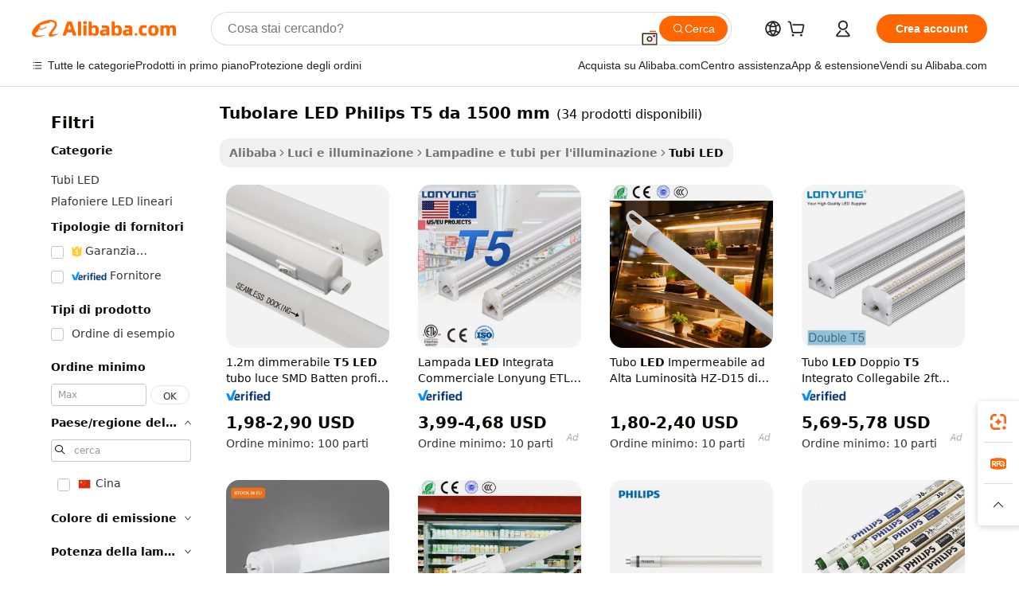

--- FILE ---
content_type: text/html;charset=UTF-8
request_url: https://italian.alibaba.com/g/fw/pc/1500mm-philips-t5-led-tube-light.html
body_size: 175250
content:

<!-- screen_content -->

    <!-- tangram:5410 begin-->
    <!-- tangram:529998 begin-->

<!DOCTYPE html>
<html lang="it" dir="ltr">
  <head>
        <script>
      window.__BB = {
        scene: window.__bb_scene || 'traffic-free-goods'
      };
      window.__BB.BB_CWV_IGNORE = {
          lcp_element: ['#icbu-buyer-pc-top-banner'],
          lcp_url: [],
        };
      window._timing = {}
      window._timing.first_start = Date.now();
      window.needLoginInspiration = Boolean(false);
      // 变量用于标记页面首次可见时间
      let firstVisibleTime = null;
      if (typeof document.hidden !== 'undefined') {
        // 页面首次加载时直接统计
        if (!document.hidden) {
          firstVisibleTime = Date.now();
          window.__BB_timex = 1
        } else {
          // 页面不可见时监听 visibilitychange 事件
          document.addEventListener('visibilitychange', () => {
            if (!document.hidden) {
              firstVisibleTime = Date.now();
              window.__BB_timex = firstVisibleTime - window.performance.timing.navigationStart
              window.__BB.firstVisibleTime = window.__BB_timex
              console.log("Page became visible after "+ window.__BB_timex + " ms");
            }
          }, { once: true });  // 确保只触发一次
        }
      } else {
        console.warn('Page Visibility API is not supported in this browser.');
      }
    </script>
        <meta name="data-spm" content="a2700">
        <meta name="aplus-xplug" content="NONE">
        <meta name="aplus-icbu-disable-umid" content="1">
        <meta name="google-translate-customization" content="9de59014edaf3b99-22e1cf3b5ca21786-g00bb439a5e9e5f8f-f">
    <meta name="yandex-verification" content="25a76ba8e4443bb3" />
    <meta name="msvalidate.01" content="E3FBF0E89B724C30844BF17C59608E8F" />
    <meta name="viewport" content="width=device-width, initial-scale=1.0, maximum-scale=5.0, user-scalable=yes">
        <link rel="preconnect" href="https://s.alicdn.com/" crossorigin>
    <link rel="dns-prefetch" href="https://s.alicdn.com">
                        <link rel="preload" href="" as="image">
        <link rel="preload" href="https://s.alicdn.com/@g/alilog/??aplus_plugin_icbufront/index.js,mlog/aplus_v2.js" as="script">
        <link rel="preload" href="https://s.alicdn.com/@img/imgextra/i2/O1CN0153JdbU26g4bILVOyC_!!6000000007690-2-tps-418-58.png" as="image">
        <script>
            window.__APLUS_ABRATE__ = {
        perf_group: 'control',
        scene: "traffic-free-goods",
      };
    </script>
    <meta name="aplus-mmstat-timeout" content="15000">
        <meta content="text/html; charset=utf-8" http-equiv="Content-Type">
          <title>Illumina i tuoi spazi con soluzioni ad alta efficienza energetica Tubolare LED Philips T5 da 1500 mm</title>
      <meta name="keywords" content="led strip light,led light,led ceiling light">
      <meta name="description" content="Illumina le stanze con  Tubolare LED Philips T5 da 1500 mm  luminose che durano molto più a lungo delle normali lampadine. Queste luci sono eccellenti per le aziende che desiderano ridurre le bollette energetiche senza perdere la qualità della luce.">
            <meta name="pagetiming-rate" content="9">
      <meta name="pagetiming-resource-rate" content="4">
                    <link rel="canonical" href="https://italian.alibaba.com/g/1500mm-philips-t5-led-tube-light.html">
                              <link rel="alternate" hreflang="fr" href="https://french.alibaba.com/g/1500mm-philips-t5-led-tube-light.html">
                  <link rel="alternate" hreflang="de" href="https://german.alibaba.com/g/1500mm-philips-t5-led-tube-light.html">
                  <link rel="alternate" hreflang="pt" href="https://portuguese.alibaba.com/g/1500mm-philips-t5-led-tube-light.html">
                  <link rel="alternate" hreflang="it" href="https://italian.alibaba.com/g/1500mm-philips-t5-led-tube-light.html">
                  <link rel="alternate" hreflang="es" href="https://spanish.alibaba.com/g/1500mm-philips-t5-led-tube-light.html">
                  <link rel="alternate" hreflang="ru" href="https://russian.alibaba.com/g/1500mm-philips-t5-led-tube-light.html">
                  <link rel="alternate" hreflang="ko" href="https://korean.alibaba.com/g/1500mm-philips-t5-led-tube-light.html">
                  <link rel="alternate" hreflang="ar" href="https://arabic.alibaba.com/g/1500mm-philips-t5-led-tube-light.html">
                  <link rel="alternate" hreflang="ja" href="https://japanese.alibaba.com/g/1500mm-philips-t5-led-tube-light.html">
                  <link rel="alternate" hreflang="tr" href="https://turkish.alibaba.com/g/1500mm-philips-t5-led-tube-light.html">
                  <link rel="alternate" hreflang="th" href="https://thai.alibaba.com/g/1500mm-philips-t5-led-tube-light.html">
                  <link rel="alternate" hreflang="vi" href="https://vietnamese.alibaba.com/g/1500mm-philips-t5-led-tube-light.html">
                  <link rel="alternate" hreflang="nl" href="https://dutch.alibaba.com/g/1500mm-philips-t5-led-tube-light.html">
                  <link rel="alternate" hreflang="he" href="https://hebrew.alibaba.com/g/1500mm-philips-t5-led-tube-light.html">
                  <link rel="alternate" hreflang="id" href="https://indonesian.alibaba.com/g/1500mm-philips-t5-led-tube-light.html">
                  <link rel="alternate" hreflang="hi" href="https://hindi.alibaba.com/g/1500mm-philips-t5-led-tube-light.html">
                  <link rel="alternate" hreflang="en" href="https://www.alibaba.com/showroom/1500mm-philips-t5-led-tube-light.html">
                  <link rel="alternate" hreflang="zh" href="https://chinese.alibaba.com/g/1500mm-philips-t5-led-tube-light.html">
                  <link rel="alternate" hreflang="x-default" href="https://www.alibaba.com/showroom/1500mm-philips-t5-led-tube-light.html">
                                        <script>
      // Aplus 配置自动打点
      var queue = window.goldlog_queue || (window.goldlog_queue = []);
      var tags = ["button", "a", "div", "span", "i", "svg", "input", "li", "tr"];
      queue.push(
        {
          action: 'goldlog.appendMetaInfo',
          arguments: [
            'aplus-auto-exp',
            [
              {
                logkey: '/sc.ug_msite.new_product_exp',
                cssSelector: '[data-spm-exp]',
                props: ["data-spm-exp"],
              },
              {
                logkey: '/sc.ug_pc.seolist_product_exp',
                cssSelector: '.traffic-card-gallery',
                props: ["data-spm-exp"],
              }
            ]
          ]
        }
      )
      queue.push({
        action: 'goldlog.setMetaInfo',
        arguments: ['aplus-auto-clk', JSON.stringify(tags.map(tag =>({
          "logkey": "/sc.ug_msite.new_product_clk",
          tag,
          "filter": "data-spm-clk",
          "props": ["data-spm-clk"]
        })))],
      });
    </script>
  </head>
  <div id="icbu-header"><div id="the-new-header" data-version="4.4.0" data-tnh-auto-exp="tnh-expose" data-scenes="search-products" style="position: relative;background-color: #fff;border-bottom: 1px solid #ddd;box-sizing: border-box; font-family:Inter,SF Pro Text,Roboto,Helvetica Neue,Helvetica,Tahoma,Arial,PingFang SC,Microsoft YaHei;"><div style="display: flex;align-items:center;height: 72px;min-width: 1200px;max-width: 1580px;margin: 0 auto;padding: 0 40px;box-sizing: border-box;"><img style="height: 29px; width: 209px;" src="https://s.alicdn.com/@img/imgextra/i2/O1CN0153JdbU26g4bILVOyC_!!6000000007690-2-tps-418-58.png" alt="" /></div><div style="min-width: 1200px;max-width: 1580px;margin: 0 auto;overflow: hidden;font-size: 14px;display: flex;justify-content: space-between;padding: 0 40px;box-sizing: border-box;"><div style="display: flex; align-items: center; justify-content: space-between"><div style="position: relative; height: 36px; padding: 0 28px 0 20px">All categories</div><div style="position: relative; height: 36px; padding-right: 28px">Featured selections</div><div style="position: relative; height: 36px">Trade Assurance</div></div><div style="display: flex; align-items: center; justify-content: space-between"><div style="position: relative; height: 36px; padding-right: 28px">Buyer Central</div><div style="position: relative; height: 36px; padding-right: 28px">Help Center</div><div style="position: relative; height: 36px; padding-right: 28px">Get the app</div><div style="position: relative; height: 36px">Become a supplier</div></div></div></div></div></div>
  <body data-spm="7724857" style="min-height: calc(100vh + 1px)"><script 
id="beacon-aplus"   
src="//s.alicdn.com/@g/alilog/??aplus_plugin_icbufront/index.js,mlog/aplus_v2.js"
exparams="aplus=async&userid=&aplus&ali_beacon_id=&ali_apache_id=33%2e1%2e205%2e219%2e1769202210220%2e864705%2e7&ali_apache_track=&ali_apache_tracktmp=&eagleeye_traceid=2101e0bc17692022103012977e0c8e&ip=18%2e217%2e248%2e77&dmtrack_c={ali%5fresin%5ftrace%3dse%5frst%3dnull%7csp%5fviewtype%3dY%7cset%3d3%7cser%3d1007%7cpageId%3df815a50433794dcfb43f89d5f72ad2ad%7cm%5fpageid%3dnull%7cpvmi%3d8eb0fbfd8a464a00859f8d6f668d4463%7csek%5fsepd%3dTubolare%2bLED%2bPhilips%2bT5%2bda%2b1500%2bmm%7csek%3d1500mm%2bphilips%2bt5%2bled%2btube%2blight%7cse%5fpn%3d1%7cp4pid%3d27141537%2d4ea4%2d450f%2d8021%2d67b80e8475f4%7csclkid%3dnull%7cforecast%5fpost%5fcate%3dnull%7cseo%5fnew%5fuser%5fflag%3dfalse%7ccategoryId%3d100010481%7cseo%5fsearch%5fmodel%5fupgrade%5fv2%3d2025070801%7cseo%5fmodule%5fcard%5f20240624%3d202406242%7clong%5ftext%5fgoogle%5ftranslate%5fv2%3d2407142%7cseo%5fcontent%5ftd%5fbottom%5ftext%5fupdate%5fkey%3d2025070801%7cseo%5fsearch%5fmodel%5fupgrade%5fv3%3d2025072201%7cseo%5fsearch%5fmodel%5fmulti%5fupgrade%5fv3%3d2025081101%7cdamo%5falt%5freplace%3dnull%7cwap%5fcross%3d2007659%7cwap%5fcs%5faction%3d2005494%7cAPP%5fVisitor%5fActive%3d26705%7cseo%5fshowroom%5fgoods%5fmix%3d2005244%7cseo%5fdefault%5fcached%5flong%5ftext%5ffrom%5fnew%5fkeyword%5fstep%3d2024122502%7cshowroom%5fgeneral%5ftemplate%3d2005292%7cshowroom%5freview%3d20230308%7cwap%5fcs%5ftext%3dnull%7cstructured%5fdata%3d2025052702%7cseo%5fmulti%5fstyle%5ftext%5fupdate%3d2511182%7cpc%5fnew%5fheader%3dnull%7cseo%5fmeta%5fcate%5ftemplate%5fv1%3d2025042401%7cseo%5fmeta%5ftd%5fsearch%5fkeyword%5fstep%5fv1%3d2025040999%7cshowroom%5fft%5flong%5ftext%5fbaks%3d80802%7cAPP%5fGrowing%5fBuyer%5fHigh%5fIntent%5fActive%3d25488%7cshowroom%5fpc%5fv2019%3d2104%7cAPP%5fProspecting%5fBuyer%3d26712%7ccache%5fcontrol%3dnull%7cAPP%5fChurned%5fCore%5fBuyer%3d25463%7cseo%5fdefault%5fcached%5flong%5ftext%5fstep%3d24110802%7camp%5flighthouse%5fscore%5fimage%3d19657%7cseo%5fft%5ftranslate%5fgemini%3d25012003%7cwap%5fnode%5fssr%3d2015725%7cdataphant%5fopen%3d27030%7clongtext%5fmulti%5fstyle%5fexpand%5frussian%3d2510141%7cseo%5flongtext%5fgoogle%5fdata%5fsection%3d25021702%7cindustry%5fpopular%5ffloor%3dnull%7cwap%5fad%5fgoods%5fproduct%5finterval%3dnull%7cseo%5fgoods%5fbootom%5fwholesale%5flink%3dnull%7cseo%5fmiddle%5fwholesale%5flink%3d2486164%7cseo%5fkeyword%5faatest%3d11%7cft%5flong%5ftext%5fenpand%5fstep2%3d121602%7cseo%5fft%5flongtext%5fexpand%5fstep3%3d25012102%7cseo%5fwap%5fheadercard%3d2006288%7cAPP%5fChurned%5fInactive%5fVisitor%3d25497%7cAPP%5fGrowing%5fBuyer%5fHigh%5fIntent%5fInactive%3d25484%7cseo%5fmeta%5ftd%5fmulti%5fkey%3d2025061801%7ctop%5frecommend%5f20250120%3d202501201%7clongtext%5fmulti%5fstyle%5fexpand%5ffrench%5fcopy%3d25091802%7clongtext%5fmulti%5fstyle%5fexpand%5ffrench%5fcopy%5fcopy%3d25092502%7clong%5ftext%5fpaa%3d2020801%7cseo%5ffloor%5fexp%3dnull%7cseo%5fshowroom%5falgo%5flink%3d17764%7cseo%5fmeta%5ftd%5faib%5fgeneral%5fkey%3d2025091901%7ccountry%5findustry%3d202311033%7cpc%5ffree%5fswitchtosearch%3d2020529%7cshowroom%5fft%5flong%5ftext%5fenpand%5fstep1%3d101102%7cseo%5fshowroom%5fnorel%3dnull%7cplp%5fstyle%5f25%5fpc%3d202505222%7cseo%5fggs%5flayer%3d10011%7cquery%5fmutil%5flang%5ftranslate%3d2025060300%7cseo%5fsearch%5fmulti%5fsearch%5ftype%5fv2%3d2026012200%7cAPP%5fChurned%5fBuyer%3d25468%7cstream%5frender%5fperf%5fopt%3d2309181%7cwap%5fgoods%3d2007383%7cseo%5fshowroom%5fsimilar%5f20240614%3d202406142%7cchinese%5fopen%3d6307%7cquery%5fgpt%5ftranslate%3d20240820%7cad%5fproduct%5finterval%3dnull%7camp%5fto%5fpwa%3d2007359%7cplp%5faib%5fmulti%5fai%5fmeta%3d20250401%7cwap%5fsupplier%5fcontent%3dnull%7cpc%5ffree%5frefactoring%3d20220315%7cAPP%5fGrowing%5fBuyer%5fInactive%3d25476%7csso%5foem%5ffloor%3dnull%7cseo%5fpc%5fnew%5fview%5f20240807%3d202408072%7cseo%5fbottom%5ftext%5fentity%5fkey%5fcopy%3d2025062400%7cstream%5frender%3d433763%7cseo%5fmodule%5fcard%5f20240424%3d202404241%7cseo%5ftitle%5freplace%5f20191226%3d5841%7clongtext%5fmulti%5fstyle%5fexpand%3d25090802%7cgoogleweblight%3d6516%7clighthouse%5fbase64%3dnull%7cAPP%5fProspecting%5fBuyer%5fActive%3d26713%7cad%5fgoods%5fproduct%5finterval%3dnull%7cseo%5fbottom%5fdeep%5fextend%5fkw%5fkey%3d2025071101%7clongtext%5fmulti%5fstyle%5fexpand%5fturkish%3d25102801%7cilink%5fuv%3d20240911%7cwap%5flist%5fwakeup%3d2005832%7ctpp%5fcrosslink%5fpc%3d20205311%7cseo%5ftop%5fbooth%3d18501%7cAPP%5fGrowing%5fBuyer%5fLess%5fActive%3d25472%7cseo%5fsearch%5fmodel%5fupgrade%5frank%3d2025092401%7cgoodslayer%3d7977%7cft%5flong%5ftext%5ftranslate%5fexpand%5fstep1%3d24110802%7cseo%5fheaderstyle%5ftraffic%5fkey%5fv1%3d2025072100%7ccrosslink%5fswitch%3d2008141%7cp4p%5foutline%3d20240328%7cseo%5fmeta%5ftd%5faib%5fv2%5fkey%3d2025091800%7crts%5fmulti%3d2008404%7cseo%5fad%5foptimization%5fkey%5fv2%3d2025072301%7cAPP%5fVisitor%5fLess%5fActive%3d26693%7cseo%5fsearch%5franker%5fid%3d2025112400%7cplp%5fstyle%5f25%3d202505192%7ccdn%5fvm%3d2007368%7cwap%5fad%5fproduct%5finterval%3dnull%7cseo%5fsearch%5fmodel%5fmulti%5fupgrade%5frank%3d2025092401%7cpc%5fcard%5fshare%3d2025081201%7cAPP%5fGrowing%5fBuyer%5fHigh%5fIntent%5fLess%5fActive%3d25480%7cgoods%5ftitle%5fsubstitute%3d9616%7cwap%5fscreen%5fexp%3d2025081400%7creact%5fheader%5ftest%3d202502182%7cpc%5fcs%5fcolor%3d2005788%7cshowroom%5fft%5flong%5ftext%5ftest%3d72502%7cone%5ftap%5flogin%5fABTest%3d202308153%7cseo%5fhyh%5fshow%5ftags%3d9867%7cplp%5fstructured%5fdata%3d2508182%7cguide%5fdelete%3d2008526%7cseo%5findustry%5ftemplate%3dnull%7cseo%5fmeta%5ftd%5fmulti%5fes%5fkey%3d2025073101%7cseo%5fshowroom%5fdata%5fmix%3d19888%7csso%5ftop%5franking%5ffloor%3d20031%7cseo%5ftd%5fdeep%5fupgrade%5fkey%5fv3%3d2025081101%7cwap%5fue%5fone%3d2025111401%7cshowroom%5fto%5frts%5flink%3d2008480%7ccountrysearch%5ftest%3dnull%7cchannel%5famp%5fto%5fpwa%3d2008435%7cseo%5fmulti%5fstyles%5flong%5ftext%3d2503172%7cseo%5fmeta%5ftext%5fmutli%5fcate%5ftemplate%5fv1%3d2025080801%7cseo%5fdefault%5fcached%5fmutil%5flong%5ftext%5fstep%3d24110436%7cseo%5faction%5fpoint%5ftype%3d22823%7cseo%5faib%5ftd%5flaunch%5f20240828%5fcopy%3d202408282%7cseo%5fshowroom%5fwholesale%5flink%3dnull%7cseo%5fperf%5fimprove%3d2023999%7cseo%5fwap%5flist%5fbounce%5f01%3d2063%7cseo%5fwap%5flist%5fbounce%5f02%3d2128%7cAPP%5fGrowing%5fBuyer%5fActive%3d25492%7cvideolayer%3dnull%7cvideo%5fplay%3d2006036%7cAPP%5fChurned%5fMember%5fInactive%3d25501%7cseo%5fgoogle%5fnew%5fstruct%3d438326%7cicbu%5falgo%5fp4p%5fseo%5fad%3d2025072301%7ctpp%5ftrace%3dseoKeyword%2dseoKeyword%5fv3%2dbase%2dORIGINAL}&pageid=12d9f84d2101c8831769202210&hn=ensearchweb033001200131%2erg%2dus%2deast%2eus44&asid=AQAAAAAi4nNpUx+EOAAAAACXm7uOHVzUsw==&treq=&tres=" async>
</script>
                        <!-- tangram:7430 begin-->
 <style>
   .traffic-card-gallery {display: flex;position: relative;flex-direction: column;justify-content: flex-start;border-radius: 0.5rem;background-color: #fff;padding: 0.5rem 0.5rem 1rem;overflow: hidden;font-size: 0.75rem;line-height: 1rem;}
   .product-price {
     b {
       font-size: 22px;
     }
   }
 </style>
<!-- tangram:7430 end-->
            <style>.component-left-filter-callback{display:flex;position:relative;margin-top:10px;height:1200px}.component-left-filter-callback img{width:200px}.component-left-filter-callback i{position:absolute;top:5%;left:50%}.related-search-wrapper{padding:.5rem;--tw-bg-opacity: 1;background-color:#fff;background-color:rgba(255,255,255,var(--tw-bg-opacity, 1));border-width:1px;border-color:var(--input)}.related-search-wrapper .related-search-box{margin:12px 16px}.related-search-wrapper .related-search-box .related-search-title{display:inline;float:start;color:#666;word-wrap:break-word;margin-right:12px;width:13%}.related-search-wrapper .related-search-box .related-search-content{display:flex;flex-wrap:wrap}.related-search-wrapper .related-search-box .related-search-content .related-search-link{margin-right:12px;width:23%;overflow:hidden;color:#666;text-overflow:ellipsis;white-space:nowrap}.product-title img{margin-right:.5rem;display:inline-block;height:1rem;vertical-align:sub}.product-price b{font-size:22px}.similar-icon{position:absolute;bottom:12px;z-index:2;right:12px}.rfq-card{display:inline-block;position:relative;box-sizing:border-box;margin-bottom:36px}.rfq-card .rfq-card-content{display:flex;position:relative;flex-direction:column;align-items:flex-start;background-size:cover;background-color:#fff;padding:12px;width:100%;height:100%}.rfq-card .rfq-card-content .rfq-card-icon{margin-top:50px}.rfq-card .rfq-card-content .rfq-card-icon img{width:45px}.rfq-card .rfq-card-content .rfq-card-top-title{margin-top:14px;color:#222;font-weight:400;font-size:16px}.rfq-card .rfq-card-content .rfq-card-title{margin-top:24px;color:#333;font-weight:800;font-size:20px}.rfq-card .rfq-card-content .rfq-card-input-box{margin-top:24px;width:100%}.rfq-card .rfq-card-content .rfq-card-input-box textarea{box-sizing:border-box;border:1px solid #ddd;border-radius:4px;background-color:#fff;padding:9px 12px;width:100%;height:88px;resize:none;color:#666;font-weight:400;font-size:13px;font-family:inherit}.rfq-card .rfq-card-content .rfq-card-button{margin-top:24px;border:1px solid #666;border-radius:16px;background-color:#fff;width:67%;color:#000;font-weight:700;font-size:14px;line-height:30px;text-align:center}[data-modulename^=ProductList-] div{contain-intrinsic-size:auto 500px}.traffic-card-gallery:hover{--tw-shadow: 0px 2px 6px 2px rgba(0,0,0,.12157);--tw-shadow-colored: 0px 2px 6px 2px var(--tw-shadow-color);box-shadow:0 0 #0000,0 0 #0000,0 2px 6px 2px #0000001f;box-shadow:var(--tw-ring-offset-shadow, 0 0 rgba(0,0,0,0)),var(--tw-ring-shadow, 0 0 rgba(0,0,0,0)),var(--tw-shadow);z-index:10}.traffic-card-gallery{position:relative;display:flex;flex-direction:column;justify-content:flex-start;overflow:hidden;border-radius:.75rem;--tw-bg-opacity: 1;background-color:#fff;background-color:rgba(255,255,255,var(--tw-bg-opacity, 1));padding:.5rem;font-size:.75rem;line-height:1rem}.traffic-card-list{position:relative;display:flex;height:292px;flex-direction:row;justify-content:flex-start;overflow:hidden;border-bottom-width:1px;--tw-bg-opacity: 1;background-color:#fff;background-color:rgba(255,255,255,var(--tw-bg-opacity, 1));padding:1rem;font-size:.75rem;line-height:1rem}.traffic-card-g-industry:hover{--tw-shadow: 0 0 10px rgba(0,0,0,.1);--tw-shadow-colored: 0 0 10px var(--tw-shadow-color);box-shadow:0 0 #0000,0 0 #0000,0 0 10px #0000001a;box-shadow:var(--tw-ring-offset-shadow, 0 0 rgba(0,0,0,0)),var(--tw-ring-shadow, 0 0 rgba(0,0,0,0)),var(--tw-shadow)}.traffic-card-g-industry{position:relative;border-radius:var(--radius);--tw-bg-opacity: 1;background-color:#fff;background-color:rgba(255,255,255,var(--tw-bg-opacity, 1));padding:1.25rem .75rem .75rem;font-size:.875rem;line-height:1.25rem}.module-filter-section-wrapper{max-height:none!important;overflow-x:hidden}*,:before,:after{--tw-border-spacing-x: 0;--tw-border-spacing-y: 0;--tw-translate-x: 0;--tw-translate-y: 0;--tw-rotate: 0;--tw-skew-x: 0;--tw-skew-y: 0;--tw-scale-x: 1;--tw-scale-y: 1;--tw-pan-x: ;--tw-pan-y: ;--tw-pinch-zoom: ;--tw-scroll-snap-strictness: proximity;--tw-gradient-from-position: ;--tw-gradient-via-position: ;--tw-gradient-to-position: ;--tw-ordinal: ;--tw-slashed-zero: ;--tw-numeric-figure: ;--tw-numeric-spacing: ;--tw-numeric-fraction: ;--tw-ring-inset: ;--tw-ring-offset-width: 0px;--tw-ring-offset-color: #fff;--tw-ring-color: rgba(59, 130, 246, .5);--tw-ring-offset-shadow: 0 0 rgba(0,0,0,0);--tw-ring-shadow: 0 0 rgba(0,0,0,0);--tw-shadow: 0 0 rgba(0,0,0,0);--tw-shadow-colored: 0 0 rgba(0,0,0,0);--tw-blur: ;--tw-brightness: ;--tw-contrast: ;--tw-grayscale: ;--tw-hue-rotate: ;--tw-invert: ;--tw-saturate: ;--tw-sepia: ;--tw-drop-shadow: ;--tw-backdrop-blur: ;--tw-backdrop-brightness: ;--tw-backdrop-contrast: ;--tw-backdrop-grayscale: ;--tw-backdrop-hue-rotate: ;--tw-backdrop-invert: ;--tw-backdrop-opacity: ;--tw-backdrop-saturate: ;--tw-backdrop-sepia: ;--tw-contain-size: ;--tw-contain-layout: ;--tw-contain-paint: ;--tw-contain-style: }::backdrop{--tw-border-spacing-x: 0;--tw-border-spacing-y: 0;--tw-translate-x: 0;--tw-translate-y: 0;--tw-rotate: 0;--tw-skew-x: 0;--tw-skew-y: 0;--tw-scale-x: 1;--tw-scale-y: 1;--tw-pan-x: ;--tw-pan-y: ;--tw-pinch-zoom: ;--tw-scroll-snap-strictness: proximity;--tw-gradient-from-position: ;--tw-gradient-via-position: ;--tw-gradient-to-position: ;--tw-ordinal: ;--tw-slashed-zero: ;--tw-numeric-figure: ;--tw-numeric-spacing: ;--tw-numeric-fraction: ;--tw-ring-inset: ;--tw-ring-offset-width: 0px;--tw-ring-offset-color: #fff;--tw-ring-color: rgba(59, 130, 246, .5);--tw-ring-offset-shadow: 0 0 rgba(0,0,0,0);--tw-ring-shadow: 0 0 rgba(0,0,0,0);--tw-shadow: 0 0 rgba(0,0,0,0);--tw-shadow-colored: 0 0 rgba(0,0,0,0);--tw-blur: ;--tw-brightness: ;--tw-contrast: ;--tw-grayscale: ;--tw-hue-rotate: ;--tw-invert: ;--tw-saturate: ;--tw-sepia: ;--tw-drop-shadow: ;--tw-backdrop-blur: ;--tw-backdrop-brightness: ;--tw-backdrop-contrast: ;--tw-backdrop-grayscale: ;--tw-backdrop-hue-rotate: ;--tw-backdrop-invert: ;--tw-backdrop-opacity: ;--tw-backdrop-saturate: ;--tw-backdrop-sepia: ;--tw-contain-size: ;--tw-contain-layout: ;--tw-contain-paint: ;--tw-contain-style: }*,:before,:after{box-sizing:border-box;border-width:0;border-style:solid;border-color:#e5e7eb}:before,:after{--tw-content: ""}html,:host{line-height:1.5;-webkit-text-size-adjust:100%;-moz-tab-size:4;-o-tab-size:4;tab-size:4;font-family:ui-sans-serif,system-ui,-apple-system,Segoe UI,Roboto,Ubuntu,Cantarell,Noto Sans,sans-serif,"Apple Color Emoji","Segoe UI Emoji",Segoe UI Symbol,"Noto Color Emoji";font-feature-settings:normal;font-variation-settings:normal;-webkit-tap-highlight-color:transparent}body{margin:0;line-height:inherit}hr{height:0;color:inherit;border-top-width:1px}abbr:where([title]){text-decoration:underline;-webkit-text-decoration:underline dotted;text-decoration:underline dotted}h1,h2,h3,h4,h5,h6{font-size:inherit;font-weight:inherit}a{color:inherit;text-decoration:inherit}b,strong{font-weight:bolder}code,kbd,samp,pre{font-family:ui-monospace,SFMono-Regular,Menlo,Monaco,Consolas,Liberation Mono,Courier New,monospace;font-feature-settings:normal;font-variation-settings:normal;font-size:1em}small{font-size:80%}sub,sup{font-size:75%;line-height:0;position:relative;vertical-align:baseline}sub{bottom:-.25em}sup{top:-.5em}table{text-indent:0;border-color:inherit;border-collapse:collapse}button,input,optgroup,select,textarea{font-family:inherit;font-feature-settings:inherit;font-variation-settings:inherit;font-size:100%;font-weight:inherit;line-height:inherit;letter-spacing:inherit;color:inherit;margin:0;padding:0}button,select{text-transform:none}button,input:where([type=button]),input:where([type=reset]),input:where([type=submit]){-webkit-appearance:button;background-color:transparent;background-image:none}:-moz-focusring{outline:auto}:-moz-ui-invalid{box-shadow:none}progress{vertical-align:baseline}::-webkit-inner-spin-button,::-webkit-outer-spin-button{height:auto}[type=search]{-webkit-appearance:textfield;outline-offset:-2px}::-webkit-search-decoration{-webkit-appearance:none}::-webkit-file-upload-button{-webkit-appearance:button;font:inherit}summary{display:list-item}blockquote,dl,dd,h1,h2,h3,h4,h5,h6,hr,figure,p,pre{margin:0}fieldset{margin:0;padding:0}legend{padding:0}ol,ul,menu{list-style:none;margin:0;padding:0}dialog{padding:0}textarea{resize:vertical}input::-moz-placeholder,textarea::-moz-placeholder{opacity:1;color:#9ca3af}input::placeholder,textarea::placeholder{opacity:1;color:#9ca3af}button,[role=button]{cursor:pointer}:disabled{cursor:default}img,svg,video,canvas,audio,iframe,embed,object{display:block;vertical-align:middle}img,video{max-width:100%;height:auto}[hidden]:where(:not([hidden=until-found])){display:none}:root{--background: hsl(0, 0%, 100%);--foreground: hsl(20, 14.3%, 4.1%);--card: hsl(0, 0%, 100%);--card-foreground: hsl(20, 14.3%, 4.1%);--popover: hsl(0, 0%, 100%);--popover-foreground: hsl(20, 14.3%, 4.1%);--primary: hsl(24, 100%, 50%);--primary-foreground: hsl(60, 9.1%, 97.8%);--secondary: hsl(60, 4.8%, 95.9%);--secondary-foreground: #333;--muted: hsl(60, 4.8%, 95.9%);--muted-foreground: hsl(25, 5.3%, 44.7%);--accent: hsl(60, 4.8%, 95.9%);--accent-foreground: hsl(24, 9.8%, 10%);--destructive: hsl(0, 84.2%, 60.2%);--destructive-foreground: hsl(60, 9.1%, 97.8%);--border: hsl(20, 5.9%, 90%);--input: hsl(20, 5.9%, 90%);--ring: hsl(24.6, 95%, 53.1%);--radius: 1rem}.dark{--background: hsl(20, 14.3%, 4.1%);--foreground: hsl(60, 9.1%, 97.8%);--card: hsl(20, 14.3%, 4.1%);--card-foreground: hsl(60, 9.1%, 97.8%);--popover: hsl(20, 14.3%, 4.1%);--popover-foreground: hsl(60, 9.1%, 97.8%);--primary: hsl(20.5, 90.2%, 48.2%);--primary-foreground: hsl(60, 9.1%, 97.8%);--secondary: hsl(12, 6.5%, 15.1%);--secondary-foreground: hsl(60, 9.1%, 97.8%);--muted: hsl(12, 6.5%, 15.1%);--muted-foreground: hsl(24, 5.4%, 63.9%);--accent: hsl(12, 6.5%, 15.1%);--accent-foreground: hsl(60, 9.1%, 97.8%);--destructive: hsl(0, 72.2%, 50.6%);--destructive-foreground: hsl(60, 9.1%, 97.8%);--border: hsl(12, 6.5%, 15.1%);--input: hsl(12, 6.5%, 15.1%);--ring: hsl(20.5, 90.2%, 48.2%)}*{border-color:#e7e5e4;border-color:var(--border)}body{background-color:#fff;background-color:var(--background);color:#0c0a09;color:var(--foreground)}.il-sr-only{position:absolute;width:1px;height:1px;padding:0;margin:-1px;overflow:hidden;clip:rect(0,0,0,0);white-space:nowrap;border-width:0}.il-invisible{visibility:hidden}.il-fixed{position:fixed}.il-absolute{position:absolute}.il-relative{position:relative}.il-sticky{position:sticky}.il-inset-0{inset:0}.il--bottom-12{bottom:-3rem}.il--top-12{top:-3rem}.il-bottom-0{bottom:0}.il-bottom-2{bottom:.5rem}.il-bottom-3{bottom:.75rem}.il-bottom-4{bottom:1rem}.il-end-0{right:0}.il-end-2{right:.5rem}.il-end-3{right:.75rem}.il-end-4{right:1rem}.il-left-0{left:0}.il-left-3{left:.75rem}.il-right-0{right:0}.il-right-2{right:.5rem}.il-right-3{right:.75rem}.il-start-0{left:0}.il-start-1\/2{left:50%}.il-start-2{left:.5rem}.il-start-3{left:.75rem}.il-start-\[50\%\]{left:50%}.il-top-0{top:0}.il-top-1\/2{top:50%}.il-top-16{top:4rem}.il-top-4{top:1rem}.il-top-\[50\%\]{top:50%}.il-z-10{z-index:10}.il-z-50{z-index:50}.il-z-\[9999\]{z-index:9999}.il-col-span-4{grid-column:span 4 / span 4}.il-m-0{margin:0}.il-m-3{margin:.75rem}.il-m-auto{margin:auto}.il-mx-auto{margin-left:auto;margin-right:auto}.il-my-3{margin-top:.75rem;margin-bottom:.75rem}.il-my-5{margin-top:1.25rem;margin-bottom:1.25rem}.il-my-auto{margin-top:auto;margin-bottom:auto}.\!il-mb-4{margin-bottom:1rem!important}.il--mt-4{margin-top:-1rem}.il-mb-0{margin-bottom:0}.il-mb-1{margin-bottom:.25rem}.il-mb-2{margin-bottom:.5rem}.il-mb-3{margin-bottom:.75rem}.il-mb-4{margin-bottom:1rem}.il-mb-5{margin-bottom:1.25rem}.il-mb-6{margin-bottom:1.5rem}.il-mb-8{margin-bottom:2rem}.il-mb-\[-0\.75rem\]{margin-bottom:-.75rem}.il-mb-\[0\.125rem\]{margin-bottom:.125rem}.il-me-1{margin-right:.25rem}.il-me-2{margin-right:.5rem}.il-me-3{margin-right:.75rem}.il-me-auto{margin-right:auto}.il-mr-1{margin-right:.25rem}.il-mr-2{margin-right:.5rem}.il-ms-1{margin-left:.25rem}.il-ms-4{margin-left:1rem}.il-ms-5{margin-left:1.25rem}.il-ms-8{margin-left:2rem}.il-ms-\[\.375rem\]{margin-left:.375rem}.il-ms-auto{margin-left:auto}.il-mt-0{margin-top:0}.il-mt-0\.5{margin-top:.125rem}.il-mt-1{margin-top:.25rem}.il-mt-2{margin-top:.5rem}.il-mt-3{margin-top:.75rem}.il-mt-4{margin-top:1rem}.il-mt-6{margin-top:1.5rem}.il-line-clamp-1{overflow:hidden;display:-webkit-box;-webkit-box-orient:vertical;-webkit-line-clamp:1}.il-line-clamp-2{overflow:hidden;display:-webkit-box;-webkit-box-orient:vertical;-webkit-line-clamp:2}.il-line-clamp-6{overflow:hidden;display:-webkit-box;-webkit-box-orient:vertical;-webkit-line-clamp:6}.il-inline-block{display:inline-block}.il-inline{display:inline}.il-flex{display:flex}.il-inline-flex{display:inline-flex}.il-grid{display:grid}.il-aspect-square{aspect-ratio:1 / 1}.il-size-5{width:1.25rem;height:1.25rem}.il-h-1{height:.25rem}.il-h-10{height:2.5rem}.il-h-11{height:2.75rem}.il-h-20{height:5rem}.il-h-24{height:6rem}.il-h-3\.5{height:.875rem}.il-h-4{height:1rem}.il-h-40{height:10rem}.il-h-6{height:1.5rem}.il-h-8{height:2rem}.il-h-9{height:2.25rem}.il-h-\[150px\]{height:150px}.il-h-\[152px\]{height:152px}.il-h-\[18\.25rem\]{height:18.25rem}.il-h-\[292px\]{height:292px}.il-h-\[600px\]{height:600px}.il-h-auto{height:auto}.il-h-fit{height:-moz-fit-content;height:fit-content}.il-h-full{height:100%}.il-h-screen{height:100vh}.il-max-h-\[100vh\]{max-height:100vh}.il-w-1\/2{width:50%}.il-w-10{width:2.5rem}.il-w-10\/12{width:83.333333%}.il-w-4{width:1rem}.il-w-6{width:1.5rem}.il-w-64{width:16rem}.il-w-7\/12{width:58.333333%}.il-w-72{width:18rem}.il-w-8{width:2rem}.il-w-8\/12{width:66.666667%}.il-w-9{width:2.25rem}.il-w-9\/12{width:75%}.il-w-\[200px\]{width:200px}.il-w-\[84px\]{width:84px}.il-w-fit{width:-moz-fit-content;width:fit-content}.il-w-full{width:100%}.il-w-screen{width:100vw}.il-min-w-0{min-width:0px}.il-min-w-3{min-width:.75rem}.il-min-w-\[1200px\]{min-width:1200px}.il-max-w-\[1000px\]{max-width:1000px}.il-max-w-\[1580px\]{max-width:1580px}.il-max-w-full{max-width:100%}.il-max-w-lg{max-width:32rem}.il-flex-1{flex:1 1 0%}.il-flex-shrink-0,.il-shrink-0{flex-shrink:0}.il-flex-grow-0,.il-grow-0{flex-grow:0}.il-basis-24{flex-basis:6rem}.il-basis-full{flex-basis:100%}.il-origin-\[--radix-tooltip-content-transform-origin\]{transform-origin:var(--radix-tooltip-content-transform-origin)}.il--translate-x-1\/2{--tw-translate-x: -50%;transform:translate(-50%,var(--tw-translate-y)) rotate(var(--tw-rotate)) skew(var(--tw-skew-x)) skewY(var(--tw-skew-y)) scaleX(var(--tw-scale-x)) scaleY(var(--tw-scale-y));transform:translate(var(--tw-translate-x),var(--tw-translate-y)) rotate(var(--tw-rotate)) skew(var(--tw-skew-x)) skewY(var(--tw-skew-y)) scaleX(var(--tw-scale-x)) scaleY(var(--tw-scale-y))}.il--translate-y-1\/2{--tw-translate-y: -50%;transform:translate(var(--tw-translate-x),-50%) rotate(var(--tw-rotate)) skew(var(--tw-skew-x)) skewY(var(--tw-skew-y)) scaleX(var(--tw-scale-x)) scaleY(var(--tw-scale-y));transform:translate(var(--tw-translate-x),var(--tw-translate-y)) rotate(var(--tw-rotate)) skew(var(--tw-skew-x)) skewY(var(--tw-skew-y)) scaleX(var(--tw-scale-x)) scaleY(var(--tw-scale-y))}.il-translate-x-\[-50\%\]{--tw-translate-x: -50%;transform:translate(-50%,var(--tw-translate-y)) rotate(var(--tw-rotate)) skew(var(--tw-skew-x)) skewY(var(--tw-skew-y)) scaleX(var(--tw-scale-x)) scaleY(var(--tw-scale-y));transform:translate(var(--tw-translate-x),var(--tw-translate-y)) rotate(var(--tw-rotate)) skew(var(--tw-skew-x)) skewY(var(--tw-skew-y)) scaleX(var(--tw-scale-x)) scaleY(var(--tw-scale-y))}.il-translate-y-\[-50\%\]{--tw-translate-y: -50%;transform:translate(var(--tw-translate-x),-50%) rotate(var(--tw-rotate)) skew(var(--tw-skew-x)) skewY(var(--tw-skew-y)) scaleX(var(--tw-scale-x)) scaleY(var(--tw-scale-y));transform:translate(var(--tw-translate-x),var(--tw-translate-y)) rotate(var(--tw-rotate)) skew(var(--tw-skew-x)) skewY(var(--tw-skew-y)) scaleX(var(--tw-scale-x)) scaleY(var(--tw-scale-y))}.il-rotate-90{--tw-rotate: 90deg;transform:translate(var(--tw-translate-x),var(--tw-translate-y)) rotate(90deg) skew(var(--tw-skew-x)) skewY(var(--tw-skew-y)) scaleX(var(--tw-scale-x)) scaleY(var(--tw-scale-y));transform:translate(var(--tw-translate-x),var(--tw-translate-y)) rotate(var(--tw-rotate)) skew(var(--tw-skew-x)) skewY(var(--tw-skew-y)) scaleX(var(--tw-scale-x)) scaleY(var(--tw-scale-y))}@keyframes il-pulse{50%{opacity:.5}}.il-animate-pulse{animation:il-pulse 2s cubic-bezier(.4,0,.6,1) infinite}@keyframes il-spin{to{transform:rotate(360deg)}}.il-animate-spin{animation:il-spin 1s linear infinite}.il-cursor-pointer{cursor:pointer}.il-list-disc{list-style-type:disc}.il-grid-cols-2{grid-template-columns:repeat(2,minmax(0,1fr))}.il-grid-cols-4{grid-template-columns:repeat(4,minmax(0,1fr))}.il-flex-row{flex-direction:row}.il-flex-col{flex-direction:column}.il-flex-col-reverse{flex-direction:column-reverse}.il-flex-wrap{flex-wrap:wrap}.il-flex-nowrap{flex-wrap:nowrap}.il-items-start{align-items:flex-start}.il-items-center{align-items:center}.il-items-baseline{align-items:baseline}.il-justify-start{justify-content:flex-start}.il-justify-end{justify-content:flex-end}.il-justify-center{justify-content:center}.il-justify-between{justify-content:space-between}.il-gap-1{gap:.25rem}.il-gap-1\.5{gap:.375rem}.il-gap-10{gap:2.5rem}.il-gap-2{gap:.5rem}.il-gap-3{gap:.75rem}.il-gap-4{gap:1rem}.il-gap-8{gap:2rem}.il-gap-\[\.0938rem\]{gap:.0938rem}.il-gap-\[\.375rem\]{gap:.375rem}.il-gap-\[0\.125rem\]{gap:.125rem}.\!il-gap-x-5{-moz-column-gap:1.25rem!important;column-gap:1.25rem!important}.\!il-gap-y-5{row-gap:1.25rem!important}.il-space-y-1\.5>:not([hidden])~:not([hidden]){--tw-space-y-reverse: 0;margin-top:calc(.375rem * (1 - var(--tw-space-y-reverse)));margin-top:.375rem;margin-top:calc(.375rem * calc(1 - var(--tw-space-y-reverse)));margin-bottom:0rem;margin-bottom:calc(.375rem * var(--tw-space-y-reverse))}.il-space-y-4>:not([hidden])~:not([hidden]){--tw-space-y-reverse: 0;margin-top:calc(1rem * (1 - var(--tw-space-y-reverse)));margin-top:1rem;margin-top:calc(1rem * calc(1 - var(--tw-space-y-reverse)));margin-bottom:0rem;margin-bottom:calc(1rem * var(--tw-space-y-reverse))}.il-overflow-hidden{overflow:hidden}.il-overflow-y-auto{overflow-y:auto}.il-overflow-y-scroll{overflow-y:scroll}.il-truncate{overflow:hidden;text-overflow:ellipsis;white-space:nowrap}.il-text-ellipsis{text-overflow:ellipsis}.il-whitespace-normal{white-space:normal}.il-whitespace-nowrap{white-space:nowrap}.il-break-normal{word-wrap:normal;word-break:normal}.il-break-words{word-wrap:break-word}.il-break-all{word-break:break-all}.il-rounded{border-radius:.25rem}.il-rounded-2xl{border-radius:1rem}.il-rounded-\[0\.5rem\]{border-radius:.5rem}.il-rounded-\[1\.25rem\]{border-radius:1.25rem}.il-rounded-full{border-radius:9999px}.il-rounded-lg{border-radius:1rem;border-radius:var(--radius)}.il-rounded-md{border-radius:calc(1rem - 2px);border-radius:calc(var(--radius) - 2px)}.il-rounded-sm{border-radius:calc(1rem - 4px);border-radius:calc(var(--radius) - 4px)}.il-rounded-xl{border-radius:.75rem}.il-border,.il-border-\[1px\]{border-width:1px}.il-border-b,.il-border-b-\[1px\]{border-bottom-width:1px}.il-border-solid{border-style:solid}.il-border-none{border-style:none}.il-border-\[\#222\]{--tw-border-opacity: 1;border-color:#222;border-color:rgba(34,34,34,var(--tw-border-opacity, 1))}.il-border-\[\#DDD\]{--tw-border-opacity: 1;border-color:#ddd;border-color:rgba(221,221,221,var(--tw-border-opacity, 1))}.il-border-foreground{border-color:#0c0a09;border-color:var(--foreground)}.il-border-input{border-color:#e7e5e4;border-color:var(--input)}.il-bg-\[\#F8F8F8\]{--tw-bg-opacity: 1;background-color:#f8f8f8;background-color:rgba(248,248,248,var(--tw-bg-opacity, 1))}.il-bg-\[\#d9d9d963\]{background-color:#d9d9d963}.il-bg-accent{background-color:#f5f5f4;background-color:var(--accent)}.il-bg-background{background-color:#fff;background-color:var(--background)}.il-bg-black{--tw-bg-opacity: 1;background-color:#000;background-color:rgba(0,0,0,var(--tw-bg-opacity, 1))}.il-bg-black\/80{background-color:#000c}.il-bg-destructive{background-color:#ef4444;background-color:var(--destructive)}.il-bg-gray-300{--tw-bg-opacity: 1;background-color:#d1d5db;background-color:rgba(209,213,219,var(--tw-bg-opacity, 1))}.il-bg-muted{background-color:#f5f5f4;background-color:var(--muted)}.il-bg-orange-500{--tw-bg-opacity: 1;background-color:#f97316;background-color:rgba(249,115,22,var(--tw-bg-opacity, 1))}.il-bg-popover{background-color:#fff;background-color:var(--popover)}.il-bg-primary{background-color:#f60;background-color:var(--primary)}.il-bg-secondary{background-color:#f5f5f4;background-color:var(--secondary)}.il-bg-transparent{background-color:transparent}.il-bg-white{--tw-bg-opacity: 1;background-color:#fff;background-color:rgba(255,255,255,var(--tw-bg-opacity, 1))}.il-bg-opacity-80{--tw-bg-opacity: .8}.il-bg-cover{background-size:cover}.il-bg-no-repeat{background-repeat:no-repeat}.il-fill-black{fill:#000}.il-object-cover{-o-object-fit:cover;object-fit:cover}.il-p-0{padding:0}.il-p-1{padding:.25rem}.il-p-2{padding:.5rem}.il-p-3{padding:.75rem}.il-p-4{padding:1rem}.il-p-5{padding:1.25rem}.il-p-6{padding:1.5rem}.il-px-2{padding-left:.5rem;padding-right:.5rem}.il-px-3{padding-left:.75rem;padding-right:.75rem}.il-py-0\.5{padding-top:.125rem;padding-bottom:.125rem}.il-py-1\.5{padding-top:.375rem;padding-bottom:.375rem}.il-py-10{padding-top:2.5rem;padding-bottom:2.5rem}.il-py-2{padding-top:.5rem;padding-bottom:.5rem}.il-py-3{padding-top:.75rem;padding-bottom:.75rem}.il-pb-0{padding-bottom:0}.il-pb-3{padding-bottom:.75rem}.il-pb-4{padding-bottom:1rem}.il-pb-8{padding-bottom:2rem}.il-pe-0{padding-right:0}.il-pe-2{padding-right:.5rem}.il-pe-3{padding-right:.75rem}.il-pe-4{padding-right:1rem}.il-pe-6{padding-right:1.5rem}.il-pe-8{padding-right:2rem}.il-pe-\[12px\]{padding-right:12px}.il-pe-\[3\.25rem\]{padding-right:3.25rem}.il-pl-4{padding-left:1rem}.il-ps-0{padding-left:0}.il-ps-2{padding-left:.5rem}.il-ps-3{padding-left:.75rem}.il-ps-4{padding-left:1rem}.il-ps-6{padding-left:1.5rem}.il-ps-8{padding-left:2rem}.il-ps-\[12px\]{padding-left:12px}.il-ps-\[3\.25rem\]{padding-left:3.25rem}.il-pt-10{padding-top:2.5rem}.il-pt-4{padding-top:1rem}.il-pt-5{padding-top:1.25rem}.il-pt-6{padding-top:1.5rem}.il-pt-7{padding-top:1.75rem}.il-text-center{text-align:center}.il-text-start{text-align:left}.il-text-2xl{font-size:1.5rem;line-height:2rem}.il-text-base{font-size:1rem;line-height:1.5rem}.il-text-lg{font-size:1.125rem;line-height:1.75rem}.il-text-sm{font-size:.875rem;line-height:1.25rem}.il-text-xl{font-size:1.25rem;line-height:1.75rem}.il-text-xs{font-size:.75rem;line-height:1rem}.il-font-\[600\]{font-weight:600}.il-font-bold{font-weight:700}.il-font-medium{font-weight:500}.il-font-normal{font-weight:400}.il-font-semibold{font-weight:600}.il-leading-3{line-height:.75rem}.il-leading-4{line-height:1rem}.il-leading-\[1\.43\]{line-height:1.43}.il-leading-\[18px\]{line-height:18px}.il-leading-\[26px\]{line-height:26px}.il-leading-none{line-height:1}.il-tracking-tight{letter-spacing:-.025em}.il-text-\[\#00820D\]{--tw-text-opacity: 1;color:#00820d;color:rgba(0,130,13,var(--tw-text-opacity, 1))}.il-text-\[\#222\]{--tw-text-opacity: 1;color:#222;color:rgba(34,34,34,var(--tw-text-opacity, 1))}.il-text-\[\#444\]{--tw-text-opacity: 1;color:#444;color:rgba(68,68,68,var(--tw-text-opacity, 1))}.il-text-\[\#4B1D1F\]{--tw-text-opacity: 1;color:#4b1d1f;color:rgba(75,29,31,var(--tw-text-opacity, 1))}.il-text-\[\#767676\]{--tw-text-opacity: 1;color:#767676;color:rgba(118,118,118,var(--tw-text-opacity, 1))}.il-text-\[\#D04A0A\]{--tw-text-opacity: 1;color:#d04a0a;color:rgba(208,74,10,var(--tw-text-opacity, 1))}.il-text-\[\#F7421E\]{--tw-text-opacity: 1;color:#f7421e;color:rgba(247,66,30,var(--tw-text-opacity, 1))}.il-text-\[\#FF6600\]{--tw-text-opacity: 1;color:#f60;color:rgba(255,102,0,var(--tw-text-opacity, 1))}.il-text-\[\#f7421e\]{--tw-text-opacity: 1;color:#f7421e;color:rgba(247,66,30,var(--tw-text-opacity, 1))}.il-text-destructive-foreground{color:#fafaf9;color:var(--destructive-foreground)}.il-text-foreground{color:#0c0a09;color:var(--foreground)}.il-text-muted-foreground{color:#78716c;color:var(--muted-foreground)}.il-text-popover-foreground{color:#0c0a09;color:var(--popover-foreground)}.il-text-primary{color:#f60;color:var(--primary)}.il-text-primary-foreground{color:#fafaf9;color:var(--primary-foreground)}.il-text-secondary-foreground{color:#333;color:var(--secondary-foreground)}.il-text-white{--tw-text-opacity: 1;color:#fff;color:rgba(255,255,255,var(--tw-text-opacity, 1))}.il-underline{text-decoration-line:underline}.il-line-through{text-decoration-line:line-through}.il-underline-offset-4{text-underline-offset:4px}.il-opacity-5{opacity:.05}.il-opacity-70{opacity:.7}.il-shadow-\[0_2px_6px_2px_rgba\(0\,0\,0\,0\.12\)\]{--tw-shadow: 0 2px 6px 2px rgba(0,0,0,.12);--tw-shadow-colored: 0 2px 6px 2px var(--tw-shadow-color);box-shadow:0 0 #0000,0 0 #0000,0 2px 6px 2px #0000001f;box-shadow:var(--tw-ring-offset-shadow, 0 0 rgba(0,0,0,0)),var(--tw-ring-shadow, 0 0 rgba(0,0,0,0)),var(--tw-shadow)}.il-shadow-cards{--tw-shadow: 0 0 10px rgba(0,0,0,.1);--tw-shadow-colored: 0 0 10px var(--tw-shadow-color);box-shadow:0 0 #0000,0 0 #0000,0 0 10px #0000001a;box-shadow:var(--tw-ring-offset-shadow, 0 0 rgba(0,0,0,0)),var(--tw-ring-shadow, 0 0 rgba(0,0,0,0)),var(--tw-shadow)}.il-shadow-lg{--tw-shadow: 0 10px 15px -3px rgba(0, 0, 0, .1), 0 4px 6px -4px rgba(0, 0, 0, .1);--tw-shadow-colored: 0 10px 15px -3px var(--tw-shadow-color), 0 4px 6px -4px var(--tw-shadow-color);box-shadow:0 0 #0000,0 0 #0000,0 10px 15px -3px #0000001a,0 4px 6px -4px #0000001a;box-shadow:var(--tw-ring-offset-shadow, 0 0 rgba(0,0,0,0)),var(--tw-ring-shadow, 0 0 rgba(0,0,0,0)),var(--tw-shadow)}.il-shadow-md{--tw-shadow: 0 4px 6px -1px rgba(0, 0, 0, .1), 0 2px 4px -2px rgba(0, 0, 0, .1);--tw-shadow-colored: 0 4px 6px -1px var(--tw-shadow-color), 0 2px 4px -2px var(--tw-shadow-color);box-shadow:0 0 #0000,0 0 #0000,0 4px 6px -1px #0000001a,0 2px 4px -2px #0000001a;box-shadow:var(--tw-ring-offset-shadow, 0 0 rgba(0,0,0,0)),var(--tw-ring-shadow, 0 0 rgba(0,0,0,0)),var(--tw-shadow)}.il-outline-none{outline:2px solid transparent;outline-offset:2px}.il-outline-1{outline-width:1px}.il-ring-offset-background{--tw-ring-offset-color: var(--background)}.il-transition-colors{transition-property:color,background-color,border-color,text-decoration-color,fill,stroke;transition-timing-function:cubic-bezier(.4,0,.2,1);transition-duration:.15s}.il-transition-opacity{transition-property:opacity;transition-timing-function:cubic-bezier(.4,0,.2,1);transition-duration:.15s}.il-transition-transform{transition-property:transform;transition-timing-function:cubic-bezier(.4,0,.2,1);transition-duration:.15s}.il-duration-200{transition-duration:.2s}.il-duration-300{transition-duration:.3s}.il-ease-in-out{transition-timing-function:cubic-bezier(.4,0,.2,1)}@keyframes enter{0%{opacity:1;opacity:var(--tw-enter-opacity, 1);transform:translateZ(0) scaleZ(1) rotate(0);transform:translate3d(var(--tw-enter-translate-x, 0),var(--tw-enter-translate-y, 0),0) scale3d(var(--tw-enter-scale, 1),var(--tw-enter-scale, 1),var(--tw-enter-scale, 1)) rotate(var(--tw-enter-rotate, 0))}}@keyframes exit{to{opacity:1;opacity:var(--tw-exit-opacity, 1);transform:translateZ(0) scaleZ(1) rotate(0);transform:translate3d(var(--tw-exit-translate-x, 0),var(--tw-exit-translate-y, 0),0) scale3d(var(--tw-exit-scale, 1),var(--tw-exit-scale, 1),var(--tw-exit-scale, 1)) rotate(var(--tw-exit-rotate, 0))}}.il-animate-in{animation-name:enter;animation-duration:.15s;--tw-enter-opacity: initial;--tw-enter-scale: initial;--tw-enter-rotate: initial;--tw-enter-translate-x: initial;--tw-enter-translate-y: initial}.il-fade-in-0{--tw-enter-opacity: 0}.il-zoom-in-95{--tw-enter-scale: .95}.il-duration-200{animation-duration:.2s}.il-duration-300{animation-duration:.3s}.il-ease-in-out{animation-timing-function:cubic-bezier(.4,0,.2,1)}.no-scrollbar::-webkit-scrollbar{display:none}.no-scrollbar{-ms-overflow-style:none;scrollbar-width:none}.longtext-style-inmodel h2{margin-bottom:.5rem;margin-top:1rem;font-size:1rem;line-height:1.5rem;font-weight:700}.first-of-type\:il-ms-4:first-of-type{margin-left:1rem}.hover\:il-bg-\[\#f4f4f4\]:hover{--tw-bg-opacity: 1;background-color:#f4f4f4;background-color:rgba(244,244,244,var(--tw-bg-opacity, 1))}.hover\:il-bg-accent:hover{background-color:#f5f5f4;background-color:var(--accent)}.hover\:il-text-accent-foreground:hover{color:#1c1917;color:var(--accent-foreground)}.hover\:il-text-foreground:hover{color:#0c0a09;color:var(--foreground)}.hover\:il-underline:hover{text-decoration-line:underline}.hover\:il-opacity-100:hover{opacity:1}.hover\:il-opacity-90:hover{opacity:.9}.focus\:il-outline-none:focus{outline:2px solid transparent;outline-offset:2px}.focus\:il-ring-2:focus{--tw-ring-offset-shadow: var(--tw-ring-inset) 0 0 0 var(--tw-ring-offset-width) var(--tw-ring-offset-color);--tw-ring-shadow: var(--tw-ring-inset) 0 0 0 calc(2px + var(--tw-ring-offset-width)) var(--tw-ring-color);box-shadow:var(--tw-ring-offset-shadow),var(--tw-ring-shadow),0 0 #0000;box-shadow:var(--tw-ring-offset-shadow),var(--tw-ring-shadow),var(--tw-shadow, 0 0 rgba(0,0,0,0))}.focus\:il-ring-ring:focus{--tw-ring-color: var(--ring)}.focus\:il-ring-offset-2:focus{--tw-ring-offset-width: 2px}.focus-visible\:il-outline-none:focus-visible{outline:2px solid transparent;outline-offset:2px}.focus-visible\:il-ring-2:focus-visible{--tw-ring-offset-shadow: var(--tw-ring-inset) 0 0 0 var(--tw-ring-offset-width) var(--tw-ring-offset-color);--tw-ring-shadow: var(--tw-ring-inset) 0 0 0 calc(2px + var(--tw-ring-offset-width)) var(--tw-ring-color);box-shadow:var(--tw-ring-offset-shadow),var(--tw-ring-shadow),0 0 #0000;box-shadow:var(--tw-ring-offset-shadow),var(--tw-ring-shadow),var(--tw-shadow, 0 0 rgba(0,0,0,0))}.focus-visible\:il-ring-ring:focus-visible{--tw-ring-color: var(--ring)}.focus-visible\:il-ring-offset-2:focus-visible{--tw-ring-offset-width: 2px}.active\:il-bg-primary:active{background-color:#f60;background-color:var(--primary)}.active\:il-bg-white:active{--tw-bg-opacity: 1;background-color:#fff;background-color:rgba(255,255,255,var(--tw-bg-opacity, 1))}.disabled\:il-pointer-events-none:disabled{pointer-events:none}.disabled\:il-opacity-10:disabled{opacity:.1}.il-group:hover .group-hover\:il-visible{visibility:visible}.il-group:hover .group-hover\:il-scale-110{--tw-scale-x: 1.1;--tw-scale-y: 1.1;transform:translate(var(--tw-translate-x),var(--tw-translate-y)) rotate(var(--tw-rotate)) skew(var(--tw-skew-x)) skewY(var(--tw-skew-y)) scaleX(1.1) scaleY(1.1);transform:translate(var(--tw-translate-x),var(--tw-translate-y)) rotate(var(--tw-rotate)) skew(var(--tw-skew-x)) skewY(var(--tw-skew-y)) scaleX(var(--tw-scale-x)) scaleY(var(--tw-scale-y))}.il-group:hover .group-hover\:il-underline{text-decoration-line:underline}.data-\[state\=open\]\:il-animate-in[data-state=open]{animation-name:enter;animation-duration:.15s;--tw-enter-opacity: initial;--tw-enter-scale: initial;--tw-enter-rotate: initial;--tw-enter-translate-x: initial;--tw-enter-translate-y: initial}.data-\[state\=closed\]\:il-animate-out[data-state=closed]{animation-name:exit;animation-duration:.15s;--tw-exit-opacity: initial;--tw-exit-scale: initial;--tw-exit-rotate: initial;--tw-exit-translate-x: initial;--tw-exit-translate-y: initial}.data-\[state\=closed\]\:il-fade-out-0[data-state=closed]{--tw-exit-opacity: 0}.data-\[state\=open\]\:il-fade-in-0[data-state=open]{--tw-enter-opacity: 0}.data-\[state\=closed\]\:il-zoom-out-95[data-state=closed]{--tw-exit-scale: .95}.data-\[state\=open\]\:il-zoom-in-95[data-state=open]{--tw-enter-scale: .95}.data-\[side\=bottom\]\:il-slide-in-from-top-2[data-side=bottom]{--tw-enter-translate-y: -.5rem}.data-\[side\=left\]\:il-slide-in-from-right-2[data-side=left]{--tw-enter-translate-x: .5rem}.data-\[side\=right\]\:il-slide-in-from-left-2[data-side=right]{--tw-enter-translate-x: -.5rem}.data-\[side\=top\]\:il-slide-in-from-bottom-2[data-side=top]{--tw-enter-translate-y: .5rem}@media (min-width: 640px){.sm\:il-flex-row{flex-direction:row}.sm\:il-justify-end{justify-content:flex-end}.sm\:il-gap-2\.5{gap:.625rem}.sm\:il-space-x-2>:not([hidden])~:not([hidden]){--tw-space-x-reverse: 0;margin-right:0rem;margin-right:calc(.5rem * var(--tw-space-x-reverse));margin-left:calc(.5rem * (1 - var(--tw-space-x-reverse)));margin-left:.5rem;margin-left:calc(.5rem * calc(1 - var(--tw-space-x-reverse)))}.sm\:il-rounded-lg{border-radius:1rem;border-radius:var(--radius)}.sm\:il-text-left{text-align:left}}.rtl\:il-translate-x-\[50\%\]:where([dir=rtl],[dir=rtl] *){--tw-translate-x: 50%;transform:translate(50%,var(--tw-translate-y)) rotate(var(--tw-rotate)) skew(var(--tw-skew-x)) skewY(var(--tw-skew-y)) scaleX(var(--tw-scale-x)) scaleY(var(--tw-scale-y));transform:translate(var(--tw-translate-x),var(--tw-translate-y)) rotate(var(--tw-rotate)) skew(var(--tw-skew-x)) skewY(var(--tw-skew-y)) scaleX(var(--tw-scale-x)) scaleY(var(--tw-scale-y))}.rtl\:il-scale-\[-1\]:where([dir=rtl],[dir=rtl] *){--tw-scale-x: -1;--tw-scale-y: -1;transform:translate(var(--tw-translate-x),var(--tw-translate-y)) rotate(var(--tw-rotate)) skew(var(--tw-skew-x)) skewY(var(--tw-skew-y)) scaleX(-1) scaleY(-1);transform:translate(var(--tw-translate-x),var(--tw-translate-y)) rotate(var(--tw-rotate)) skew(var(--tw-skew-x)) skewY(var(--tw-skew-y)) scaleX(var(--tw-scale-x)) scaleY(var(--tw-scale-y))}.rtl\:il-scale-x-\[-1\]:where([dir=rtl],[dir=rtl] *){--tw-scale-x: -1;transform:translate(var(--tw-translate-x),var(--tw-translate-y)) rotate(var(--tw-rotate)) skew(var(--tw-skew-x)) skewY(var(--tw-skew-y)) scaleX(-1) scaleY(var(--tw-scale-y));transform:translate(var(--tw-translate-x),var(--tw-translate-y)) rotate(var(--tw-rotate)) skew(var(--tw-skew-x)) skewY(var(--tw-skew-y)) scaleX(var(--tw-scale-x)) scaleY(var(--tw-scale-y))}.rtl\:il-flex-row-reverse:where([dir=rtl],[dir=rtl] *){flex-direction:row-reverse}.\[\&\>svg\]\:il-size-3\.5>svg{width:.875rem;height:.875rem}
</style>
            <style>.switch-to-popover-trigger{position:relative}.switch-to-popover-trigger .switch-to-popover-content{position:absolute;left:50%;z-index:9999;cursor:default}html[dir=rtl] .switch-to-popover-trigger .switch-to-popover-content{left:auto;right:50%}.switch-to-popover-trigger .switch-to-popover-content .down-arrow{width:0;height:0;border-left:11px solid transparent;border-right:11px solid transparent;border-bottom:12px solid #222;transform:translate(-50%);filter:drop-shadow(0 -2px 2px rgba(0,0,0,.05));z-index:1}html[dir=rtl] .switch-to-popover-trigger .switch-to-popover-content .down-arrow{transform:translate(50%)}.switch-to-popover-trigger .switch-to-popover-content .content-container{background-color:#222;border-radius:12px;padding:16px;color:#fff;transform:translate(-50%);width:320px;height:-moz-fit-content;height:fit-content;display:flex;justify-content:space-between;align-items:start}html[dir=rtl] .switch-to-popover-trigger .switch-to-popover-content .content-container{transform:translate(50%)}.switch-to-popover-trigger .switch-to-popover-content .content-container .content .title{font-size:14px;line-height:18px;font-weight:400}.switch-to-popover-trigger .switch-to-popover-content .content-container .actions{display:flex;justify-content:start;align-items:center;gap:12px;margin-top:12px}.switch-to-popover-trigger .switch-to-popover-content .content-container .actions .switch-button{background-color:#fff;color:#222;border-radius:999px;padding:4px 8px;font-weight:600;font-size:12px;line-height:16px;cursor:pointer}.switch-to-popover-trigger .switch-to-popover-content .content-container .actions .choose-another-button{color:#fff;padding:4px 8px;font-weight:600;font-size:12px;line-height:16px;cursor:pointer}.switch-to-popover-trigger .switch-to-popover-content .content-container .close-button{cursor:pointer}.tnh-message-content .tnh-messages-nodata .tnh-messages-nodata-info .img{width:100%;height:101px;margin-top:40px;margin-bottom:20px;background:url(https://s.alicdn.com/@img/imgextra/i4/O1CN01lnw1WK1bGeXDIoBnB_!!6000000003438-2-tps-399-303.png) no-repeat center center;background-size:133px 101px}#popup-root .functional-content .thirdpart-login .icon-facebook{background-image:url(https://s.alicdn.com/@img/imgextra/i1/O1CN01hUG9f21b67dGOuB2W_!!6000000003415-55-tps-40-40.svg)}#popup-root .functional-content .thirdpart-login .icon-google{background-image:url(https://s.alicdn.com/@img/imgextra/i1/O1CN01Qd3ZsM1C2aAxLHO2h_!!6000000000023-2-tps-120-120.png)}#popup-root .functional-content .thirdpart-login .icon-linkedin{background-image:url(https://s.alicdn.com/@img/imgextra/i1/O1CN01qVG1rv1lNCYkhep7t_!!6000000004806-55-tps-40-40.svg)}.tnh-logo{z-index:9999;display:flex;flex-shrink:0;width:185px;height:22px;background:url(https://s.alicdn.com/@img/imgextra/i2/O1CN0153JdbU26g4bILVOyC_!!6000000007690-2-tps-418-58.png) no-repeat 0 0;background-size:auto 22px;cursor:pointer}html[dir=rtl] .tnh-logo{background:url(https://s.alicdn.com/@img/imgextra/i2/O1CN0153JdbU26g4bILVOyC_!!6000000007690-2-tps-418-58.png) no-repeat 100% 0}.tnh-new-logo{width:185px;background:url(https://s.alicdn.com/@img/imgextra/i1/O1CN01e5zQ2S1cAWz26ivMo_!!6000000003560-2-tps-920-110.png) no-repeat 0 0;background-size:auto 22px;height:22px}html[dir=rtl] .tnh-new-logo{background:url(https://s.alicdn.com/@img/imgextra/i1/O1CN01e5zQ2S1cAWz26ivMo_!!6000000003560-2-tps-920-110.png) no-repeat 100% 0}.source-in-europe{display:flex;gap:32px;padding:0 10px}.source-in-europe .divider{flex-shrink:0;width:1px;background-color:#ddd}.source-in-europe .sie_info{flex-shrink:0;width:520px}.source-in-europe .sie_info .sie_info-logo{display:inline-block!important;height:28px}.source-in-europe .sie_info .sie_info-title{margin-top:24px;font-weight:700;font-size:20px;line-height:26px}.source-in-europe .sie_info .sie_info-description{margin-top:8px;font-size:14px;line-height:18px}.source-in-europe .sie_info .sie_info-sell-list{margin-top:24px;display:flex;flex-wrap:wrap;justify-content:space-between;gap:16px}.source-in-europe .sie_info .sie_info-sell-list-item{width:calc(50% - 8px);display:flex;align-items:center;padding:20px 16px;gap:12px;border-radius:12px;font-size:14px;line-height:18px;font-weight:600}.source-in-europe .sie_info .sie_info-sell-list-item img{width:28px;height:28px}.source-in-europe .sie_info .sie_info-btn{display:inline-block;min-width:240px;margin-top:24px;margin-bottom:30px;padding:13px 24px;background-color:#f60;opacity:.9;color:#fff!important;border-radius:99px;font-size:16px;font-weight:600;line-height:22px;-webkit-text-decoration:none;text-decoration:none;text-align:center;cursor:pointer;border:none}.source-in-europe .sie_info .sie_info-btn:hover{opacity:1}.source-in-europe .sie_cards{display:flex;flex-grow:1}.source-in-europe .sie_cards .sie_cards-product-list{display:flex;flex-grow:1;flex-wrap:wrap;justify-content:space-between;gap:32px 16px;max-height:376px;overflow:hidden}.source-in-europe .sie_cards .sie_cards-product-list.lt-14{justify-content:flex-start}.source-in-europe .sie_cards .sie_cards-product{width:110px;height:172px;display:flex;flex-direction:column;align-items:center;color:#222;box-sizing:border-box}.source-in-europe .sie_cards .sie_cards-product .img{display:flex;justify-content:center;align-items:center;position:relative;width:88px;height:88px;overflow:hidden;border-radius:88px}.source-in-europe .sie_cards .sie_cards-product .img img{width:88px;height:88px;-o-object-fit:cover;object-fit:cover}.source-in-europe .sie_cards .sie_cards-product .img:after{content:"";background-color:#0000001a;position:absolute;left:0;top:0;width:100%;height:100%}html[dir=rtl] .source-in-europe .sie_cards .sie_cards-product .img:after{left:auto;right:0}.source-in-europe .sie_cards .sie_cards-product .text{font-size:12px;line-height:16px;display:-webkit-box;overflow:hidden;text-overflow:ellipsis;-webkit-box-orient:vertical;-webkit-line-clamp:1}.source-in-europe .sie_cards .sie_cards-product .sie_cards-product-title{margin-top:12px;color:#222}.source-in-europe .sie_cards .sie_cards-product .sie_cards-product-sell,.source-in-europe .sie_cards .sie_cards-product .sie_cards-product-country-list{margin-top:4px;color:#767676}.source-in-europe .sie_cards .sie_cards-product .sie_cards-product-country-list{display:flex;gap:8px}.source-in-europe .sie_cards .sie_cards-product .sie_cards-product-country-list.one-country{gap:4px}.source-in-europe .sie_cards .sie_cards-product .sie_cards-product-country-list img{width:18px;height:13px}.source-in-europe.source-in-europe-europages .sie_info-btn{background-color:#7faf0d}.source-in-europe.source-in-europe-europages .sie_info-sell-list-item{background-color:#f2f7e7}.source-in-europe.source-in-europe-europages .sie_card{background:#7faf0d0d}.source-in-europe.source-in-europe-wlw .sie_info-btn{background-color:#0060df}.source-in-europe.source-in-europe-wlw .sie_info-sell-list-item{background-color:#f1f5fc}.source-in-europe.source-in-europe-wlw .sie_card{background:#0060df0d}.whatsapp-widget-content{display:flex;justify-content:space-between;gap:32px;align-items:center;width:100%;height:100%}.whatsapp-widget-content-left{display:flex;flex-direction:column;align-items:flex-start;gap:20px;flex:1 0 0;max-width:720px}.whatsapp-widget-content-left-image{width:138px;height:32px}.whatsapp-widget-content-left-content-title{color:#222;font-family:Inter;font-size:32px;font-style:normal;font-weight:700;line-height:42px;letter-spacing:0;margin-bottom:8px}.whatsapp-widget-content-left-content-info{color:#666;font-family:Inter;font-size:20px;font-style:normal;font-weight:400;line-height:26px;letter-spacing:0}.whatsapp-widget-content-left-button{display:flex;height:48px;padding:0 20px;justify-content:center;align-items:center;border-radius:24px;background:#d64000;overflow:hidden;color:#fff;text-align:center;text-overflow:ellipsis;font-family:Inter;font-size:16px;font-style:normal;font-weight:600;line-height:22px;line-height:var(--PC-Heading-S-line-height, 22px);letter-spacing:0;letter-spacing:var(--PC-Heading-S-tracking, 0)}.whatsapp-widget-content-right{display:flex;height:270px;flex-direction:row;align-items:center}.whatsapp-widget-content-right-QRCode{border-top-left-radius:20px;border-bottom-left-radius:20px;display:flex;height:270px;min-width:284px;padding:0 24px;flex-direction:column;justify-content:center;align-items:center;background:#ece8dd;gap:24px}html[dir=rtl] .whatsapp-widget-content-right-QRCode{border-radius:0 20px 20px 0}.whatsapp-widget-content-right-QRCode-container{width:144px;height:144px;padding:12px;border-radius:20px;background:#fff}.whatsapp-widget-content-right-QRCode-text{color:#767676;text-align:center;font-family:SF Pro Text;font-size:16px;font-style:normal;font-weight:400;line-height:19px;letter-spacing:0}.whatsapp-widget-content-right-image{border-top-right-radius:20px;border-bottom-right-radius:20px;width:270px;height:270px;aspect-ratio:1/1}html[dir=rtl] .whatsapp-widget-content-right-image{border-radius:20px 0 0 20px}.tnh-sub-tab{margin-left:28px;display:flex;flex-direction:row;gap:24px}html[dir=rtl] .tnh-sub-tab{margin-left:0;margin-right:28px}.tnh-sub-tab-item{display:flex;height:40px;max-width:160px;justify-content:center;align-items:center;color:#222;text-align:center;font-family:Inter;font-size:16px;font-style:normal;font-weight:500;line-height:normal;letter-spacing:-.48px}.tnh-sub-tab-item-active{font-weight:700;border-bottom:2px solid #222}.tnh-sub-title{padding-left:12px;margin-left:13px;position:relative;color:#222;-webkit-text-decoration:none;text-decoration:none;white-space:nowrap;font-weight:600;font-size:20px;line-height:22px}html[dir=rtl] .tnh-sub-title{padding-left:0;padding-right:12px;margin-left:0;margin-right:13px}.tnh-sub-title:active{-webkit-text-decoration:none;text-decoration:none}.tnh-sub-title:before{content:"";height:24px;width:1px;position:absolute;display:inline-block;background-color:#222;left:0;top:50%;transform:translateY(-50%)}html[dir=rtl] .tnh-sub-title:before{left:auto;right:0}.popup-content{margin:auto;background:#fff;width:50%;padding:5px;border:1px solid #d7d7d7}[role=tooltip].popup-content{width:200px;box-shadow:0 0 3px #00000029;border-radius:5px}.popup-overlay{background:#00000080}[data-popup=tooltip].popup-overlay{background:transparent}.popup-arrow{filter:drop-shadow(0 -3px 3px rgba(0,0,0,.16));color:#fff;stroke-width:2px;stroke:#d7d7d7;stroke-dasharray:30px;stroke-dashoffset:-54px;inset:0}.tnh-badge{position:relative}.tnh-badge i{position:absolute;top:-8px;left:50%;height:16px;padding:0 6px;border-radius:8px;background-color:#e52828;color:#fff;font-style:normal;font-size:12px;line-height:16px}html[dir=rtl] .tnh-badge i{left:auto;right:50%}.tnh-badge-nf i{position:relative;top:auto;left:auto;height:16px;padding:0 8px;border-radius:8px;background-color:#e52828;color:#fff;font-style:normal;font-size:12px;line-height:16px}html[dir=rtl] .tnh-badge-nf i{left:auto;right:auto}.tnh-button{display:block;flex-shrink:0;height:36px;padding:0 24px;outline:none;border-radius:9999px;background-color:#f60;color:#fff!important;text-align:center;font-weight:600;font-size:14px;line-height:36px;cursor:pointer}.tnh-button:active{-webkit-text-decoration:none;text-decoration:none;transform:scale(.9)}.tnh-button:hover{background-color:#d04a0a}@keyframes circle-360-ltr{0%{transform:rotate(0)}to{transform:rotate(360deg)}}@keyframes circle-360-rtl{0%{transform:rotate(0)}to{transform:rotate(-360deg)}}.circle-360{animation:circle-360-ltr infinite 1s linear;-webkit-animation:circle-360-ltr infinite 1s linear}html[dir=rtl] .circle-360{animation:circle-360-rtl infinite 1s linear;-webkit-animation:circle-360-rtl infinite 1s linear}.tnh-loading{display:flex;align-items:center;justify-content:center;width:100%}.tnh-loading .tnh-icon{color:#ddd;font-size:40px}#the-new-header.tnh-fixed{position:fixed;top:0;left:0;border-bottom:1px solid #ddd;background-color:#fff!important}html[dir=rtl] #the-new-header.tnh-fixed{left:auto;right:0}.tnh-overlay{position:fixed;top:0;left:0;width:100%;height:100vh}html[dir=rtl] .tnh-overlay{left:auto;right:0}.tnh-icon{display:inline-block;width:1em;height:1em;margin-right:6px;overflow:hidden;vertical-align:-.15em;fill:currentColor}html[dir=rtl] .tnh-icon{margin-right:0;margin-left:6px}.tnh-hide{display:none}.tnh-more{color:#222!important;-webkit-text-decoration:underline!important;text-decoration:underline!important}#the-new-header.tnh-dark{background-color:transparent;color:#fff}#the-new-header.tnh-dark a:link,#the-new-header.tnh-dark a:visited,#the-new-header.tnh-dark a:hover,#the-new-header.tnh-dark a:active,#the-new-header.tnh-dark .tnh-sign-in{color:#fff}#the-new-header.tnh-dark .functional-content a{color:#222}#the-new-header.tnh-dark .tnh-logo{background:url(https://s.alicdn.com/@logo/logo_en_dark_horizontal_default_full.png) no-repeat 0 0;background-size:auto 22px}#the-new-header.tnh-dark .tnh-new-logo{background:url(https://s.alicdn.com/@logo/logo_en_dark_horizontal_default_full.png) no-repeat 0 0;background-size:auto 22px}#the-new-header.tnh-dark .tnh-sub-title{color:#fff}#the-new-header.tnh-dark .tnh-sub-title:before{content:"";height:24px;width:1px;position:absolute;display:inline-block;background-color:#fff;left:0;top:50%;transform:translateY(-50%)}html[dir=rtl] #the-new-header.tnh-dark .tnh-sub-title:before{left:auto;right:0}#the-new-header.tnh-white,#the-new-header.tnh-white-overlay{background-color:#fff;color:#222}#the-new-header.tnh-white a:link,#the-new-header.tnh-white-overlay a:link,#the-new-header.tnh-white a:visited,#the-new-header.tnh-white-overlay a:visited,#the-new-header.tnh-white a:hover,#the-new-header.tnh-white-overlay a:hover,#the-new-header.tnh-white a:active,#the-new-header.tnh-white-overlay a:active,#the-new-header.tnh-white .tnh-sign-in,#the-new-header.tnh-white-overlay .tnh-sign-in{color:#222}#the-new-header.tnh-white .tnh-logo,#the-new-header.tnh-white-overlay .tnh-logo{background:url(https://s.alicdn.com/@logo/logo_en_light_horizontal_default_full.png) no-repeat 0 0;background-size:209px 29px}#the-new-header.tnh-white .tnh-new-logo,#the-new-header.tnh-white-overlay .tnh-new-logo{background:url(https://s.alicdn.com/@logo/logo_en_light_horizontal_default_full.png) no-repeat 0 0;background-size:auto 22px}#the-new-header.tnh-white .tnh-sub-title,#the-new-header.tnh-white-overlay .tnh-sub-title{color:#222}#the-new-header.tnh-white{border-bottom:1px solid #ddd;background-color:#fff!important}#the-new-header.tnh-no-border{border:none}#the-new-header.tnh-transparent{background-color:transparent!important;border-bottom:none!important}@keyframes color-change-to-fff{0%{background:transparent}to{background:#fff}}#the-new-header.tnh-white-overlay{animation:color-change-to-fff .1s cubic-bezier(.65,0,.35,1);-webkit-animation:color-change-to-fff .1s cubic-bezier(.65,0,.35,1)}.ta-content .ta-card{display:flex;align-items:center;justify-content:flex-start;width:49%;height:120px;margin-bottom:20px;padding:20px;border-radius:16px;background-color:#f7f7f7}.ta-content .ta-card .img{width:70px;height:70px;background-size:70px 70px}.ta-content .ta-card .text{display:flex;align-items:center;justify-content:space-between;width:calc(100% - 76px);margin-left:16px;font-size:20px;line-height:26px}html[dir=rtl] .ta-content .ta-card .text{margin-left:0;margin-right:16px}.ta-content .ta-card .text h3{max-width:200px;margin-right:8px;text-align:left;font-weight:600;font-size:14px}html[dir=rtl] .ta-content .ta-card .text h3{margin-right:0;margin-left:8px;text-align:right}.ta-content .ta-card .text .tnh-icon{flex-shrink:0;font-size:24px}.ta-content .ta-card .text .tnh-icon.rtl{transform:scaleX(-1)}.ta-content{display:flex;justify-content:space-between}.ta-content .info{width:50%;margin:40px 40px 40px 134px}html[dir=rtl] .ta-content .info{margin:40px 134px 40px 40px}.ta-content .info h3{display:block;margin:20px 0 28px;font-weight:600;font-size:32px;line-height:40px}.ta-content .info .img{width:212px;height:32px}.ta-content .info .tnh-button{display:block;width:180px;color:#fff}.ta-content .cards{display:flex;flex-shrink:0;flex-wrap:wrap;justify-content:space-between;width:716px}.help-center-content{display:flex;justify-content:center;gap:40px}.help-center-content .hc-item{display:flex;flex-direction:column;align-items:center;justify-content:center;width:280px;height:144px;border:1px solid #ddd;font-size:14px}.help-center-content .hc-item .tnh-icon{margin-bottom:14px;font-size:40px;line-height:40px}.help-center-content .help-center-links{min-width:250px;margin-left:40px;padding-left:40px;border-left:1px solid #ddd}html[dir=rtl] .help-center-content .help-center-links{margin-left:0;margin-right:40px;padding-left:0;padding-right:40px;border-left:none;border-right:1px solid #ddd}.help-center-content .help-center-links a{display:block;padding:12px 14px;outline:none;color:#222;-webkit-text-decoration:none;text-decoration:none;font-size:14px}.help-center-content .help-center-links a:hover{-webkit-text-decoration:underline!important;text-decoration:underline!important}.get-the-app-content-tnh{display:flex;justify-content:center;flex:0 0 auto}.get-the-app-content-tnh .info-tnh .title-tnh{font-weight:700;font-size:20px;margin-bottom:20px}.get-the-app-content-tnh .info-tnh .content-wrapper{display:flex;justify-content:center}.get-the-app-content-tnh .info-tnh .content-tnh{margin-right:40px;width:300px;font-size:16px}html[dir=rtl] .get-the-app-content-tnh .info-tnh .content-tnh{margin-right:0;margin-left:40px}.get-the-app-content-tnh .info-tnh a{-webkit-text-decoration:underline!important;text-decoration:underline!important}.get-the-app-content-tnh .download{display:flex}.get-the-app-content-tnh .download .store{display:flex;flex-direction:column;margin-right:40px}html[dir=rtl] .get-the-app-content-tnh .download .store{margin-right:0;margin-left:40px}.get-the-app-content-tnh .download .store a{margin-bottom:20px}.get-the-app-content-tnh .download .store a img{height:44px}.get-the-app-content-tnh .download .qr img{height:120px}.get-the-app-content-tnh-wrapper{display:flex;justify-content:center;align-items:start;height:100%}.get-the-app-content-tnh-divider{width:1px;height:100%;background-color:#ddd;margin:0 67px;flex:0 0 auto}.tnh-alibaba-lens-install-btn{background-color:#f60;height:48px;border-radius:65px;padding:0 24px;margin-left:71px;color:#fff;flex:0 0 auto;display:flex;align-items:center;border:none;cursor:pointer;font-size:16px;font-weight:600;line-height:22px}html[dir=rtl] .tnh-alibaba-lens-install-btn{margin-left:0;margin-right:71px}.tnh-alibaba-lens-install-btn img{width:24px;height:24px}.tnh-alibaba-lens-install-btn span{margin-left:8px}html[dir=rtl] .tnh-alibaba-lens-install-btn span{margin-left:0;margin-right:8px}.tnh-alibaba-lens-info{display:flex;margin-bottom:20px;font-size:16px}.tnh-alibaba-lens-info div{width:400px}.tnh-alibaba-lens-title{color:#222;font-family:Inter;font-size:20px;font-weight:700;line-height:26px;margin-bottom:20px}.tnh-alibaba-lens-extra{-webkit-text-decoration:underline!important;text-decoration:underline!important;font-size:16px;font-style:normal;font-weight:400;line-height:22px}.featured-content{display:flex;justify-content:center;gap:40px}.featured-content .card-links{min-width:250px;margin-left:40px;padding-left:40px;border-left:1px solid #ddd}html[dir=rtl] .featured-content .card-links{margin-left:0;margin-right:40px;padding-left:0;padding-right:40px;border-left:none;border-right:1px solid #ddd}.featured-content .card-links a{display:block;padding:14px;outline:none;-webkit-text-decoration:none;text-decoration:none;font-size:14px}.featured-content .card-links a:hover{-webkit-text-decoration:underline!important;text-decoration:underline!important}.featured-content .featured-item{display:flex;flex-direction:column;align-items:center;justify-content:center;width:280px;height:144px;border:1px solid #ddd;color:#222;font-size:14px}.featured-content .featured-item .tnh-icon{margin-bottom:14px;font-size:40px;line-height:40px}.buyer-central-content{display:flex;justify-content:space-between;gap:30px;margin:auto 20px;font-size:14px}.buyer-central-content .bcc-item{width:20%}.buyer-central-content .bcc-item .bcc-item-title,.buyer-central-content .bcc-item .bcc-item-child{margin-bottom:18px}.buyer-central-content .bcc-item .bcc-item-title{font-weight:600}.buyer-central-content .bcc-item .bcc-item-child a:hover{-webkit-text-decoration:underline!important;text-decoration:underline!important}.become-supplier-content{display:flex;justify-content:center;gap:40px}.become-supplier-content a{display:flex;flex-direction:column;align-items:center;justify-content:center;width:280px;height:144px;padding:0 20px;border:1px solid #ddd;font-size:14px}.become-supplier-content a .tnh-icon{margin-bottom:14px;font-size:40px;line-height:40px}.become-supplier-content a .become-supplier-content-desc{height:44px;text-align:center}@keyframes sub-header-title-hover{0%{transform:scaleX(.4);-webkit-transform:scaleX(.4)}to{transform:scaleX(1);-webkit-transform:scaleX(1)}}.sub-header{min-width:1200px;max-width:1580px;height:36px;margin:0 auto;overflow:hidden;font-size:14px}.sub-header .sub-header-top{position:absolute;bottom:0;z-index:2;width:100%;min-width:1200px;max-width:1600px;height:36px;margin:0 auto;background-color:transparent}.sub-header .sub-header-default{display:flex;justify-content:space-between;width:100%;height:40px;padding:0 40px}.sub-header .sub-header-default .sub-header-main,.sub-header .sub-header-default .sub-header-sub{display:flex;align-items:center;justify-content:space-between;gap:28px}.sub-header .sub-header-default .sub-header-main .sh-current-item .animated-tab-content,.sub-header .sub-header-default .sub-header-sub .sh-current-item .animated-tab-content{top:108px;opacity:1;visibility:visible}.sub-header .sub-header-default .sub-header-main .sh-current-item .animated-tab-content img,.sub-header .sub-header-default .sub-header-sub .sh-current-item .animated-tab-content img{display:inline}.sub-header .sub-header-default .sub-header-main .sh-current-item .animated-tab-content .item-img,.sub-header .sub-header-default .sub-header-sub .sh-current-item .animated-tab-content .item-img{display:block}.sub-header .sub-header-default .sub-header-main .sh-current-item .tab-title:after,.sub-header .sub-header-default .sub-header-sub .sh-current-item .tab-title:after{position:absolute;bottom:1px;display:block;width:100%;height:2px;border-bottom:2px solid #222!important;content:" ";animation:sub-header-title-hover .3s cubic-bezier(.6,0,.4,1) both;-webkit-animation:sub-header-title-hover .3s cubic-bezier(.6,0,.4,1) both}.sub-header .sub-header-default .sub-header-main .sh-current-item .tab-title-click:hover,.sub-header .sub-header-default .sub-header-sub .sh-current-item .tab-title-click:hover{-webkit-text-decoration:underline;text-decoration:underline}.sub-header .sub-header-default .sub-header-main .sh-current-item .tab-title-click:after,.sub-header .sub-header-default .sub-header-sub .sh-current-item .tab-title-click:after{display:none}.sub-header .sub-header-default .sub-header-main>div,.sub-header .sub-header-default .sub-header-sub>div{display:flex;align-items:center;margin-top:-2px;cursor:pointer}.sub-header .sub-header-default .sub-header-main>div:last-child,.sub-header .sub-header-default .sub-header-sub>div:last-child{padding-right:0}html[dir=rtl] .sub-header .sub-header-default .sub-header-main>div:last-child,html[dir=rtl] .sub-header .sub-header-default .sub-header-sub>div:last-child{padding-right:0;padding-left:0}.sub-header .sub-header-default .sub-header-main>div:last-child.sh-current-item:after,.sub-header .sub-header-default .sub-header-sub>div:last-child.sh-current-item:after{width:100%}.sub-header .sub-header-default .sub-header-main>div .tab-title,.sub-header .sub-header-default .sub-header-sub>div .tab-title{position:relative;height:36px}.sub-header .sub-header-default .sub-header-main>div .animated-tab-content,.sub-header .sub-header-default .sub-header-sub>div .animated-tab-content{position:absolute;top:108px;left:0;width:100%;overflow:hidden;border-top:1px solid #ddd;background-color:#fff;opacity:0;visibility:hidden}html[dir=rtl] .sub-header .sub-header-default .sub-header-main>div .animated-tab-content,html[dir=rtl] .sub-header .sub-header-default .sub-header-sub>div .animated-tab-content{left:auto;right:0}.sub-header .sub-header-default .sub-header-main>div .animated-tab-content img,.sub-header .sub-header-default .sub-header-sub>div .animated-tab-content img{display:none}.sub-header .sub-header-default .sub-header-main>div .animated-tab-content .item-img,.sub-header .sub-header-default .sub-header-sub>div .animated-tab-content .item-img{display:none}.sub-header .sub-header-default .sub-header-main>div .tab-content,.sub-header .sub-header-default .sub-header-sub>div .tab-content{display:flex;justify-content:flex-start;width:100%;min-width:1200px;max-height:calc(100vh - 220px)}.sub-header .sub-header-default .sub-header-main>div .tab-content .animated-tab-content-children,.sub-header .sub-header-default .sub-header-sub>div .tab-content .animated-tab-content-children{width:100%;min-width:1200px;max-width:1600px;margin:40px auto;padding:0 40px;opacity:0}.sub-header .sub-header-default .sub-header-main>div .tab-content .animated-tab-content-children-no-animation,.sub-header .sub-header-default .sub-header-sub>div .tab-content .animated-tab-content-children-no-animation{opacity:1}.sub-header .sub-header-props{height:36px}.sub-header .sub-header-props-hide{position:relative;height:0;padding:0 40px}.sub-header .rounded{border-radius:8px}.tnh-logo{z-index:9999;display:flex;flex-shrink:0;width:185px;height:22px;background:url(https://s.alicdn.com/@img/imgextra/i2/O1CN0153JdbU26g4bILVOyC_!!6000000007690-2-tps-418-58.png) no-repeat 0 0;background-size:auto 22px;cursor:pointer}html[dir=rtl] .tnh-logo{background:url(https://s.alicdn.com/@img/imgextra/i2/O1CN0153JdbU26g4bILVOyC_!!6000000007690-2-tps-418-58.png) no-repeat 100% 0}.tnh-new-logo{width:185px;background:url(https://s.alicdn.com/@img/imgextra/i1/O1CN01e5zQ2S1cAWz26ivMo_!!6000000003560-2-tps-920-110.png) no-repeat 0 0;background-size:auto 22px;height:22px}html[dir=rtl] .tnh-new-logo{background:url(https://s.alicdn.com/@img/imgextra/i1/O1CN01e5zQ2S1cAWz26ivMo_!!6000000003560-2-tps-920-110.png) no-repeat 100% 0}#popup-root .functional-content{width:360px;max-height:calc(100vh - 40px);padding:20px;border-radius:12px;background-color:#fff;box-shadow:0 6px 12px 4px #00000014;-webkit-box-shadow:0 6px 12px 4px rgba(0,0,0,.08)}#popup-root .functional-content a{outline:none}#popup-root .functional-content a:link,#popup-root .functional-content a:visited,#popup-root .functional-content a:hover,#popup-root .functional-content a:active{color:#222;-webkit-text-decoration:none;text-decoration:none}#popup-root .functional-content ul{padding:0;list-style:none}#popup-root .functional-content h3{font-weight:600;font-size:14px;line-height:18px;color:#222}#popup-root .functional-content .css-jrh21l-control{outline:none!important;border-color:#ccc;box-shadow:none}#popup-root .functional-content .css-jrh21l-control .css-15lsz6c-indicatorContainer{color:#ccc}#popup-root .functional-content .thirdpart-login{display:flex;justify-content:space-between;width:245px;margin:0 auto 20px}#popup-root .functional-content .thirdpart-login a{border-radius:8px}#popup-root .functional-content .thirdpart-login .icon-facebook{background-image:url(https://s.alicdn.com/@img/imgextra/i1/O1CN01hUG9f21b67dGOuB2W_!!6000000003415-55-tps-40-40.svg)}#popup-root .functional-content .thirdpart-login .icon-google{background-image:url(https://s.alicdn.com/@img/imgextra/i1/O1CN01Qd3ZsM1C2aAxLHO2h_!!6000000000023-2-tps-120-120.png)}#popup-root .functional-content .thirdpart-login .icon-linkedin{background-image:url(https://s.alicdn.com/@img/imgextra/i1/O1CN01qVG1rv1lNCYkhep7t_!!6000000004806-55-tps-40-40.svg)}#popup-root .functional-content .login-with{width:100%;text-align:center;margin-bottom:16px}#popup-root .functional-content .login-tips{font-size:12px;margin-bottom:20px;color:#767676}#popup-root .functional-content .login-tips a{outline:none;color:#767676!important;-webkit-text-decoration:underline!important;text-decoration:underline!important}#popup-root .functional-content .tnh-button{outline:none!important;color:#fff}#popup-root .functional-content .login-links>div{border-top:1px solid #ddd}#popup-root .functional-content .login-links>div ul{margin:8px 0;list-style:none}#popup-root .functional-content .login-links>div a{display:flex;align-items:center;min-height:40px;-webkit-text-decoration:none;text-decoration:none;font-size:14px;color:#222}#popup-root .functional-content .login-links>div a:hover{margin:0 -20px;padding:0 20px;background-color:#f4f4f4;font-weight:600}.tnh-languages{position:relative;display:flex}.tnh-languages .current{display:flex;align-items:center}.tnh-languages .current>div{margin-right:4px}html[dir=rtl] .tnh-languages .current>div{margin-right:0;margin-left:4px}.tnh-languages .current .tnh-icon{font-size:24px}.tnh-languages .current .tnh-icon:last-child{margin-right:0}html[dir=rtl] .tnh-languages .current .tnh-icon:last-child{margin-right:0;margin-left:0}.tnh-languages-overlay{font-size:14px}.tnh-languages-overlay .tnh-l-o-title{margin-bottom:8px;font-weight:600;font-size:14px;line-height:18px}.tnh-languages-overlay .tnh-l-o-select{width:100%;margin:8px 0 16px}.tnh-languages-overlay .select-item{background-color:#fff4ed}.tnh-languages-overlay .tnh-l-o-control{display:flex;justify-content:center}.tnh-languages-overlay .tnh-l-o-control .tnh-button{width:100%}.tnh-cart-content{max-height:600px;overflow-y:scroll}.tnh-cart-content .tnh-cart-item h3{overflow:hidden;text-overflow:ellipsis;white-space:nowrap}.tnh-cart-content .tnh-cart-item h3 a:hover{-webkit-text-decoration:underline!important;text-decoration:underline!important}.cart-popup-content{padding:0!important}.cart-popup-content .cart-logged-popup-arrow{transform:translate(-20px)}html[dir=rtl] .cart-popup-content .cart-logged-popup-arrow{transform:translate(20px)}.tnh-ma-content .tnh-ma-content-title{display:flex;align-items:center;margin-bottom:20px}.tnh-ma-content .tnh-ma-content-title h3{margin:0 12px 0 0;overflow:hidden;text-overflow:ellipsis;white-space:nowrap}html[dir=rtl] .tnh-ma-content .tnh-ma-content-title h3{margin:0 0 0 12px}.tnh-ma-content .tnh-ma-content-title img{height:16px}.ma-portrait-waiting{margin-left:12px}html[dir=rtl] .ma-portrait-waiting{margin-left:0;margin-right:12px}.tnh-message-content .tnh-messages-buyer .tnh-messages-list{display:flex;flex-direction:column}.tnh-message-content .tnh-messages-buyer .tnh-messages-list .tnh-message-unread-item{display:flex;align-items:center;justify-content:space-between;padding:16px 0;color:#222}.tnh-message-content .tnh-messages-buyer .tnh-messages-list .tnh-message-unread-item:last-child{margin-bottom:20px}.tnh-message-content .tnh-messages-buyer .tnh-messages-list .tnh-message-unread-item .img{width:48px;height:48px;margin-right:12px;overflow:hidden;border:1px solid #ddd;border-radius:100%}html[dir=rtl] .tnh-message-content .tnh-messages-buyer .tnh-messages-list .tnh-message-unread-item .img{margin-right:0;margin-left:12px}.tnh-message-content .tnh-messages-buyer .tnh-messages-list .tnh-message-unread-item .img img{width:48px;height:48px;-o-object-fit:cover;object-fit:cover}.tnh-message-content .tnh-messages-buyer .tnh-messages-list .tnh-message-unread-item .user-info{display:flex;flex-direction:column}.tnh-message-content .tnh-messages-buyer .tnh-messages-list .tnh-message-unread-item .user-info strong{margin-bottom:6px;font-weight:600;font-size:14px}.tnh-message-content .tnh-messages-buyer .tnh-messages-list .tnh-message-unread-item .user-info span{width:220px;margin-right:12px;overflow:hidden;text-overflow:ellipsis;white-space:nowrap;font-size:12px}html[dir=rtl] .tnh-message-content .tnh-messages-buyer .tnh-messages-list .tnh-message-unread-item .user-info span{margin-right:0;margin-left:12px}.tnh-message-content .tnh-messages-unread-content{margin:20px 0;text-align:center;font-size:14px}.tnh-message-content .tnh-messages-unread-hascookie{display:flex;flex-direction:column;margin:20px 0 16px;text-align:center;font-size:14px}.tnh-message-content .tnh-messages-unread-hascookie strong{margin-bottom:20px}.tnh-message-content .tnh-messages-nodata .tnh-messages-nodata-info{display:flex;flex-direction:column;text-align:center}.tnh-message-content .tnh-messages-nodata .tnh-messages-nodata-info .img{width:100%;height:101px;margin-top:40px;margin-bottom:20px;background:url(https://s.alicdn.com/@img/imgextra/i4/O1CN01lnw1WK1bGeXDIoBnB_!!6000000003438-2-tps-399-303.png) no-repeat center center;background-size:133px 101px}.tnh-message-content .tnh-messages-nodata .tnh-messages-nodata-info span{margin-bottom:40px}.tnh-order-content .tnh-order-buyer,.tnh-order-content .tnh-order-seller{display:flex;flex-direction:column;margin-bottom:20px;font-size:14px}.tnh-order-content .tnh-order-buyer h3,.tnh-order-content .tnh-order-seller h3{margin-bottom:16px;font-size:14px;line-height:18px}.tnh-order-content .tnh-order-buyer a,.tnh-order-content .tnh-order-seller a{padding:11px 0;color:#222!important}.tnh-order-content .tnh-order-buyer a:hover,.tnh-order-content .tnh-order-seller a:hover{-webkit-text-decoration:underline!important;text-decoration:underline!important}.tnh-order-content .tnh-order-buyer a span,.tnh-order-content .tnh-order-seller a span{margin-right:4px}html[dir=rtl] .tnh-order-content .tnh-order-buyer a span,html[dir=rtl] .tnh-order-content .tnh-order-seller a span{margin-right:0;margin-left:4px}.tnh-order-content .tnh-order-seller,.tnh-order-content .tnh-order-ta{padding-top:20px;border-top:1px solid #ddd}.tnh-order-content .tnh-order-seller:first-child,.tnh-order-content .tnh-order-ta:first-child{border-top:0;padding-top:0}.tnh-order-content .tnh-order-ta .img{margin-bottom:12px}.tnh-order-content .tnh-order-ta .img img{width:186px;height:28px;-o-object-fit:cover;object-fit:cover}.tnh-order-content .tnh-order-ta .ta-info{margin-bottom:16px;font-size:14px;line-height:18px}.tnh-order-content .tnh-order-ta .ta-info a{margin-left:4px;-webkit-text-decoration:underline!important;text-decoration:underline!important}html[dir=rtl] .tnh-order-content .tnh-order-ta .ta-info a{margin-left:0;margin-right:4px}.tnh-order-content .tnh-order-nodata .ta-info .ta-logo{margin:24px 0 16px}.tnh-order-content .tnh-order-nodata .ta-info .ta-logo img{height:28px}.tnh-order-content .tnh-order-nodata .ta-info h3{margin-bottom:24px;font-size:20px}.tnh-order-content .tnh-order-nodata .ta-card{display:flex;align-items:center;justify-content:flex-start;margin-bottom:20px;color:#222}.tnh-order-content .tnh-order-nodata .ta-card:hover{-webkit-text-decoration:underline!important;text-decoration:underline!important}.tnh-order-content .tnh-order-nodata .ta-card .img{width:36px;height:36px;margin-right:8px;background-size:36px 36px!important}html[dir=rtl] .tnh-order-content .tnh-order-nodata .ta-card .img{margin-right:0;margin-left:8px}.tnh-order-content .tnh-order-nodata .ta-card .text{display:flex;align-items:center;justify-content:space-between}.tnh-order-content .tnh-order-nodata .ta-card .text h3{margin:0;font-weight:600;font-size:14px}.tnh-order-content .tnh-order-nodata .ta-card .text .tnh-icon{display:none}.tnh-order-content .tnh-order-nodata .tnh-more{display:block;margin-bottom:24px}.tnh-login{display:flex;flex-grow:2;flex-shrink:1;align-items:center;justify-content:space-between}.tnh-login .tnh-sign-in,.tnh-login .tnh-sign-up{flex-grow:1}.tnh-login .tnh-sign-in{display:flex;align-items:center;justify-content:center;margin-right:28px;color:#222}html[dir=rtl] .tnh-login .tnh-sign-in{margin-right:0;margin-left:28px}.tnh-login .tnh-sign-in:hover{-webkit-text-decoration:underline!important;text-decoration:underline!important}.tnh-login .tnh-sign-up{min-width:120px;color:#fff}.tnh-login .tnh-icon{font-size:24px}.tnh-loggedin{display:flex;align-items:center;gap:28px}.tnh-loggedin .tnh-icon{margin-right:0;font-size:24px}html[dir=rtl] .tnh-loggedin .tnh-icon{margin-right:0;margin-left:0}.tnh-loggedin .user-portrait{width:36px;height:36px;border-radius:36px}.sign-in-content{max-height:calc(100vh - 20px);margin:-20px;padding:20px;overflow-y:scroll}.sign-in-content-title,.sign-in-content-button{margin-bottom:20px}.ma-content{border-radius:12px 5px 12px 12px!important}html[dir=rtl] .ma-content{border-radius:5px 12px 12px!important}.tnh-ship-to{position:relative;display:flex;justify-content:center}.tnh-ship-to .tnh-ship-to-tips{position:absolute;border-radius:16px;width:400px;background:#222;padding:16px;color:#fff;top:50px;z-index:9999;box-shadow:0 4px 12px #0003;cursor:auto}.tnh-ship-to .tnh-ship-to-tips:before{content:"";width:0;height:0;border-left:8px solid transparent;border-right:8px solid transparent;border-bottom:8px solid #222;position:absolute;top:-8px;left:50%;margin-left:-8px}html[dir=rtl] .tnh-ship-to .tnh-ship-to-tips:before{left:auto;right:50%;margin-left:0;margin-right:-8px}.tnh-ship-to .tnh-ship-to-tips .tnh-ship-to-tips-container{display:flex;flex-direction:column}.tnh-ship-to .tnh-ship-to-tips .tnh-ship-to-tips-container .tnh-ship-to-tips-title-container{display:flex;justify-content:space-between}.tnh-ship-to .tnh-ship-to-tips .tnh-ship-to-tips-container .tnh-ship-to-tips-title-container>img{width:24px;height:24px;cursor:pointer;margin-left:8px}html[dir=rtl] .tnh-ship-to .tnh-ship-to-tips .tnh-ship-to-tips-container .tnh-ship-to-tips-title-container>img{margin-left:0;margin-right:8px}.tnh-ship-to .tnh-ship-to-tips .tnh-ship-to-tips-container .tnh-ship-to-tips-title-container .tnh-ship-to-tips-title{color:#fff;font-size:14px;font-weight:600;line-height:18px}.tnh-ship-to .tnh-ship-to-tips .tnh-ship-to-tips-container .tnh-ship-to-tips-desc{color:#fff;font-size:14px;font-weight:400;line-height:18px;padding-right:32px}html[dir=rtl] .tnh-ship-to .tnh-ship-to-tips .tnh-ship-to-tips-container .tnh-ship-to-tips-desc{padding-right:0;padding-left:32px}.tnh-ship-to .tnh-ship-to-tips .tnh-ship-to-tips-container .tnh-ship-to-tips-actions{margin-top:12px;display:flex;align-items:center}.tnh-ship-to .tnh-ship-to-tips .tnh-ship-to-tips-container .tnh-ship-to-tips-actions .tnh-ship-to-action{margin-left:8px;padding:4px 8px;border-radius:50px;font-size:12px;line-height:16px;font-weight:600;cursor:pointer}html[dir=rtl] .tnh-ship-to .tnh-ship-to-tips .tnh-ship-to-tips-container .tnh-ship-to-tips-actions .tnh-ship-to-action{margin-left:0;margin-right:8px}.tnh-ship-to .tnh-ship-to-tips .tnh-ship-to-tips-container .tnh-ship-to-tips-actions .tnh-ship-to-action:first-child{margin-left:0}html[dir=rtl] .tnh-ship-to .tnh-ship-to-tips .tnh-ship-to-tips-container .tnh-ship-to-tips-actions .tnh-ship-to-action:first-child{margin-left:0;margin-right:0}.tnh-ship-to .tnh-ship-to-tips .tnh-ship-to-tips-container .tnh-ship-to-tips-actions .tnh-ship-to-action.primary{background-color:#fff;color:#222}.tnh-ship-to .tnh-ship-to-tips .tnh-ship-to-tips-container .tnh-ship-to-tips-actions .tnh-ship-to-action.secondary{color:#fff}.tnh-ship-to .tnh-current-country{display:flex;flex-direction:column}.tnh-ship-to .tnh-current-country .deliver-span{font-size:12px;font-weight:400;line-height:16px}.tnh-ship-to .tnh-country-flag{min-width:23px;display:flex;align-items:center}.tnh-ship-to .tnh-country-flag img{height:14px;margin-right:4px}html[dir=rtl] .tnh-ship-to .tnh-country-flag img{margin-right:0;margin-left:4px}.tnh-ship-to .tnh-country-flag>span{font-size:14px;font-weight:600}.tnh-ship-to-content{width:382px!important;padding:0!important}.tnh-ship-to-content .crated-header-ship-to{border-radius:12px}.tnh-smart-assistant{display:flex}.tnh-smart-assistant>img{height:36px}.tnh-no-scenes{position:absolute;top:0;left:0;z-index:9999;width:100%;height:108px;background-color:#00000080;color:#fff;text-align:center;font-size:30px;line-height:108px}html[dir=rtl] .tnh-no-scenes{left:auto;right:0}body{line-height:inherit;margin:0}.the-new-header-wrapper{min-height:109px}.the-new-header{position:relative;width:100%;font-size:14px;font-family:Inter,SF Pro Text,Roboto,Helvetica Neue,Helvetica,Tahoma,Arial,PingFang SC,Microsoft YaHei;line-height:18px}.the-new-header *,.the-new-header :after,.the-new-header :before{box-sizing:border-box}.the-new-header ul,.the-new-header li{margin:0;padding:0;list-style:none}.the-new-header a{text-decoration:inherit}.the-new-header .header-content{min-width:1200px;max-width:1580px;margin:0 auto;padding:0 40px;font-size:14px}.the-new-header .header-content .tnh-main{display:flex;align-items:center;justify-content:space-between;height:72px}.the-new-header .header-content .tnh-main .tnh-logo-content{display:flex;align-items:center}.the-new-header .header-content .tnh-main .tnh-searchbar{flex-grow:1;flex-shrink:1;margin:0 40px}.the-new-header .header-content .tnh-main .functional{display:flex;flex-shrink:0;align-items:center;gap:28px}.the-new-header .header-content .tnh-main .functional>div{cursor:pointer}@media (max-width: 1440){.the-new-header .header-content .main .tnh-searchbar{margin:0 28px!important}}@media (max-width: 1280px){.hide-item{display:none}.the-new-header .header-content .main .tnh-searchbar{margin:0 24px!important}.tnh-languages{width:auto!important}.sub-header .sub-header-main>div:last-child,.sub-header .sub-header-sub>div:last-child{padding-right:0!important}html[dir=rtl] .sub-header .sub-header-main>div:last-child,html[dir=rtl] .sub-header .sub-header-sub>div:last-child{padding-right:0!important;padding-left:0!important}.functional .tnh-login .tnh-sign-in{margin-right:24px!important}html[dir=rtl] .functional .tnh-login .tnh-sign-in{margin-right:0!important;margin-left:24px!important}.tnh-languages{min-width:30px}}.tnh-popup-root .functional-content{top:60px!important;color:#222}@media (max-height: 550px){.ship-to-content,.tnh-languages-overlay{max-height:calc(100vh - 180px)!important;overflow-y:scroll!important}}.cratedx-doc-playground-preview{position:fixed;top:0;left:0;padding:0}html[dir=rtl] .cratedx-doc-playground-preview{left:auto;right:0}
</style>
        <script>
      window.TheNewHeaderProps = {"scenes":"search-products","useCommonStyle":false};
      window._TrafficHeader_ =  {"scenes":"search-products","useCommonStyle":false};
      window._timing.first_end = Date.now();
    </script>
    <!--ssrStatus:-->
    <!-- streaming partpc -->
    <script>
      window._timing.second_start = Date.now();
    </script>
        <!-- 只有存在商品数据的值，才去调用同构，避免第一段时重复调用同构，商品列表的大小为: 33 -->
            <div id="root"><!-- Silkworm Render: 2101c88317692022116377345d0e73 --><div class="page-traffic-free il-m-auto il-min-w-[1200px] il-max-w-[1580px] il-py-3 il-pe-[3.25rem] il-ps-[3.25rem]"><div class="il-relative il-m-auto il-mb-4 il-flex il-flex-row"><div class="no-scrollbar il-sticky il-top-0 il-max-h-[100vh] il-w-[200px] il-flex-shrink-0 il-flex-grow-0 il-overflow-y-scroll il-rounded il-bg-white" role="navigation" aria-label="Product filters" tabindex="0"><div class="il-flex il-flex-col il-space-y-4 il-pt-4"><div class="il-animate-pulse il-h-6 il-w-1/2 il-rounded il-bg-accent"></div><div class="il-space-y-4"><div class="il-animate-pulse il-rounded-md il-bg-muted il-h-4 il-w-10/12"></div><div class="il-animate-pulse il-rounded-md il-bg-muted il-h-4 il-w-8/12"></div><div class="il-animate-pulse il-rounded-md il-bg-muted il-h-4 il-w-9/12"></div><div class="il-animate-pulse il-rounded-md il-bg-muted il-h-4 il-w-7/12"></div></div><div class="il-animate-pulse il-h-6 il-w-1/2 il-rounded il-bg-accent"></div><div class="il-space-y-4"><div class="il-animate-pulse il-rounded-md il-bg-muted il-h-4 il-w-10/12"></div><div class="il-animate-pulse il-rounded-md il-bg-muted il-h-4 il-w-8/12"></div><div class="il-animate-pulse il-rounded-md il-bg-muted il-h-4 il-w-9/12"></div><div class="il-animate-pulse il-rounded-md il-bg-muted il-h-4 il-w-7/12"></div></div><div class="il-animate-pulse il-h-6 il-w-1/2 il-rounded il-bg-accent"></div><div class="il-space-y-4"><div class="il-animate-pulse il-rounded-md il-bg-muted il-h-4 il-w-10/12"></div><div class="il-animate-pulse il-rounded-md il-bg-muted il-h-4 il-w-8/12"></div><div class="il-animate-pulse il-rounded-md il-bg-muted il-h-4 il-w-9/12"></div><div class="il-animate-pulse il-rounded-md il-bg-muted il-h-4 il-w-7/12"></div></div><div class="il-animate-pulse il-h-6 il-w-1/2 il-rounded il-bg-accent"></div><div class="il-space-y-4"><div class="il-animate-pulse il-rounded-md il-bg-muted il-h-4 il-w-10/12"></div><div class="il-animate-pulse il-rounded-md il-bg-muted il-h-4 il-w-8/12"></div><div class="il-animate-pulse il-rounded-md il-bg-muted il-h-4 il-w-9/12"></div><div class="il-animate-pulse il-rounded-md il-bg-muted il-h-4 il-w-7/12"></div></div><div class="il-animate-pulse il-h-6 il-w-1/2 il-rounded il-bg-accent"></div><div class="il-space-y-4"><div class="il-animate-pulse il-rounded-md il-bg-muted il-h-4 il-w-10/12"></div><div class="il-animate-pulse il-rounded-md il-bg-muted il-h-4 il-w-8/12"></div><div class="il-animate-pulse il-rounded-md il-bg-muted il-h-4 il-w-9/12"></div><div class="il-animate-pulse il-rounded-md il-bg-muted il-h-4 il-w-7/12"></div></div><div class="il-animate-pulse il-h-6 il-w-1/2 il-rounded il-bg-accent"></div><div class="il-space-y-4"><div class="il-animate-pulse il-rounded-md il-bg-muted il-h-4 il-w-10/12"></div><div class="il-animate-pulse il-rounded-md il-bg-muted il-h-4 il-w-8/12"></div><div class="il-animate-pulse il-rounded-md il-bg-muted il-h-4 il-w-9/12"></div><div class="il-animate-pulse il-rounded-md il-bg-muted il-h-4 il-w-7/12"></div></div></div></div><div class="il-flex-1 il-overflow-hidden il-p-2 il-ps-6"><div class="il-mb-4 il-flex il-items-baseline" data-modulename="Keywords"><h1 class="il-me-2 il-text-xl il-font-bold">Tubolare LED Philips T5 da 1500 mm</h1><p>(34 prodotti disponibili)</p></div><div class="il-flex il-items-center il-gap-3 il-h-10 il-mb-3"><div class="il-rounded-sm il-bg-[#d9d9d963] il-px-3 il-py-2 il-font-semibold"><nav aria-label="breadcrumb" data-modulename="Breadcrumb"><ol class="il-flex il-flex-wrap il-items-center il-gap-1.5 il-break-words il-text-sm il-text-muted-foreground sm:il-gap-2.5"><li class="il-inline-flex il-items-center il-gap-1.5"><a class="il-transition-colors hover:il-text-foreground il-text-sm" href="https://italian.alibaba.com">Alibaba</a></li><li role="presentation" aria-hidden="true" class="rtl:il-scale-[-1] [&amp;&gt;svg]:il-size-3.5"><svg xmlns="http://www.w3.org/2000/svg" width="24" height="24" viewBox="0 0 24 24" fill="none" stroke="currentColor" stroke-width="2" stroke-linecap="round" stroke-linejoin="round" class="lucide lucide-chevron-right "><path d="m9 18 6-6-6-6"></path></svg></li><li class="il-inline-flex il-items-center il-gap-1.5"><a class="il-transition-colors hover:il-text-foreground il-text-sm" href="https://italian.alibaba.com/lights-lighting_p39">Luci e illuminazione</a></li><li role="presentation" aria-hidden="true" class="rtl:il-scale-[-1] [&amp;&gt;svg]:il-size-3.5"><svg xmlns="http://www.w3.org/2000/svg" width="24" height="24" viewBox="0 0 24 24" fill="none" stroke="currentColor" stroke-width="2" stroke-linecap="round" stroke-linejoin="round" class="lucide lucide-chevron-right "><path d="m9 18 6-6-6-6"></path></svg></li><li class="il-inline-flex il-items-center il-gap-1.5"><a class="il-transition-colors hover:il-text-foreground il-text-sm" href="https://italian.alibaba.com/catalog/lighting-bulbs-tubes_cid150402">Lampadine e tubi per l&#x27;illuminazione</a></li><li role="presentation" aria-hidden="true" class="rtl:il-scale-[-1] [&amp;&gt;svg]:il-size-3.5"><svg xmlns="http://www.w3.org/2000/svg" width="24" height="24" viewBox="0 0 24 24" fill="none" stroke="currentColor" stroke-width="2" stroke-linecap="round" stroke-linejoin="round" class="lucide lucide-chevron-right "><path d="m9 18 6-6-6-6"></path></svg></li><li class="il-inline-flex il-items-center il-gap-1.5"><span role="link" aria-disabled="true" aria-current="page" class="il-text-foreground il-font-semibold">Tubi LED</span></li></ol></nav></div></div><div class="il-mb-4 il-grid il-grid-cols-4 !il-gap-x-5 !il-gap-y-5 il-pb-4" data-modulename="ProductList-G"><div class="traffic-card-gallery" data-spm-exp="product_id=1600799553357&amp;se_kw=Tubolare+LED+Philips+T5+da+1500+mm&amp;floor_name=normalOffer&amp;is_p4p=N&amp;module_type=gallery&amp;pos=0&amp;page_pos=1&amp;track_info=pageid%3Af815a50433794dcfb43f89d5f72ad2ad%40%40core_properties%3A%40%40item_type%3Anewad%40%40user_growth_channel%3Anull%40%40user_growth_product_id%3Anull%40%40user_growth_category_id%3Anull%40%40user_growth_i2q_keyword%3A1500mm+philips+t5+led+tube+light%40%40skuIntentionTag%3A0%40%40originalFileName%3AHa328911b727f4b0ebbc1bff5f3a010b78.jpg%40%40skuImgReplace%3Afalse%40%40queryFirstCateId%3A39%40%40pc_actionstate%3AHa328911b727f4b0ebbc1bff5f3a010b78.jpg%252C605_0007_0101%255E100010481**V3%252C%253A%253Afalse%252C%252C0%252C0.0_0.0_0.0_0.0_0.0_0.0%252CEMPTY%252C%40%40pid%3A605_0007_0101%40%40product_id%3A1600799553357%40%40page_number%3A1%40%40rlt_rank%3A0%40%40brand_abs_pos%3A40%40%40product_type%3Anewad%40%40company_id%3A275009890%40%40p4pid%3A27141537-4ea4-450f-8021-67b80e8475f4%40%40country_id%3AUS%40%40is_live%3Afalse%40%40prod_image_show%3Anull%40%40cate_ext_id%3A100010481%40%40FPPosChangeIndicator%3A-1%40%40dynamic_tag%3Apidgroup%3Dother%3Btestgroup%3Dother%3BtestgroupFp%3DNULL%40%40searchType%3Amultilang_showroom_search_product_keyword%40%40openSceneId%3A24%40%40subType%3Aglobal_system_traffic_package%40%40isPay%3A0%40%40language%3Ait%40%40oriKeyWord%3A1500mm%2Bphilips%2Bt5%2Bled%2Btube%2Blight%40%40enKeyword%3A1500mm%2Bphilips%2Bt5%2Bled%2Btube%2Blight%40%40recallKeyWord%3A1500mm%2Bphilips%2Bt5%2Bled%2Btube%2Blight%40%40isMl%3Atrue%40%40langident%3Aen%40%40mlType%3Adamo%40%40brand_pv2f_lvl%3A-99%40%40brand_pctr%3A0%40%40brand_pcvr%3A0%40%40brand_std_exp%3A1%40%40is_exact%3A0%40%40imps_price%3A150%40%40click_price%3A1198%40%40resource_lock_id%3A146714497%40%40match_type%3A84%40%40pv_id%3A791af9c1-fdfd-466c-8ba8-1011e4832ae4%40%40magic_tpl_id%3A2000000228%40%40ori_keyword%3A1500mm+philips+t5+led+tube+light%40%40crowd_tags%3A%40%40%40%40adMaterialsId%3AHa328911b727f4b0ebbc1bff5f3a010b78.jpg%40%40adMaterialsSource%3Aposting%40%40adCreativeId%3A%40%40adgroupId%3A12055742262%40%40videoType%3Adynamic_video%40%40imageCreativeType%3AEMPTY%40%40%40%40org_query%3A1500mm_philips_t5_led_tube_light%40%40translate_query%3A1500mm_philips_t5_led_tube_light%40%40adgroup_id%3A12055742262%40%40creative_id%3A13151617002070001%40%40campaign_type%3A56%40%40campaign_id%3A365122621%40%40qtag%3A84%40%40template_id%3A1000001%40%40video_type%3Amain_product_video&amp;track_info_detail=undefined&amp;click_param=undefined&amp;trace_info=undefined&amp;extra=%7B%22page_size%22%3A40%2C%22page_no%22%3A1%2C%22seq_id%22%3A0%7D" data-product_id="1600799553357" data-floor_name="normalOffer" data-is_p4p="N" data-module_type="G" data-pos="0" data-page_pos="1" data-se_kw="Tubolare LED Philips T5 da 1500 mm" data-track_info="pageid:f815a50433794dcfb43f89d5f72ad2ad@@core_properties:@@item_type:newad@@user_growth_channel:null@@user_growth_product_id:null@@user_growth_category_id:null@@user_growth_i2q_keyword:1500mm philips t5 led tube light@@skuIntentionTag:0@@originalFileName:Ha328911b727f4b0ebbc1bff5f3a010b78.jpg@@skuImgReplace:false@@queryFirstCateId:39@@pc_actionstate:Ha328911b727f4b0ebbc1bff5f3a010b78.jpg%2C605_0007_0101%5E100010481**V3%2C%3A%3Afalse%2C%2C0%2C0.0_0.0_0.0_0.0_0.0_0.0%2CEMPTY%2C@@pid:605_0007_0101@@product_id:1600799553357@@page_number:1@@rlt_rank:0@@brand_abs_pos:40@@product_type:newad@@company_id:275009890@@p4pid:27141537-4ea4-450f-8021-67b80e8475f4@@country_id:US@@is_live:false@@prod_image_show:null@@cate_ext_id:100010481@@FPPosChangeIndicator:-1@@dynamic_tag:pidgroup=other;testgroup=other;testgroupFp=NULL@@searchType:multilang_showroom_search_product_keyword@@openSceneId:24@@subType:global_system_traffic_package@@isPay:0@@language:it@@oriKeyWord:1500mm+philips+t5+led+tube+light@@enKeyword:1500mm+philips+t5+led+tube+light@@recallKeyWord:1500mm+philips+t5+led+tube+light@@isMl:true@@langident:en@@mlType:damo@@brand_pv2f_lvl:-99@@brand_pctr:0@@brand_pcvr:0@@brand_std_exp:1@@is_exact:0@@imps_price:150@@click_price:1198@@resource_lock_id:146714497@@match_type:84@@pv_id:791af9c1-fdfd-466c-8ba8-1011e4832ae4@@magic_tpl_id:2000000228@@ori_keyword:1500mm philips t5 led tube light@@crowd_tags:@@@@adMaterialsId:Ha328911b727f4b0ebbc1bff5f3a010b78.jpg@@adMaterialsSource:posting@@adCreativeId:@@adgroupId:12055742262@@videoType:dynamic_video@@imageCreativeType:EMPTY@@@@org_query:1500mm_philips_t5_led_tube_light@@translate_query:1500mm_philips_t5_led_tube_light@@adgroup_id:12055742262@@creative_id:13151617002070001@@campaign_type:56@@campaign_id:365122621@@qtag:84@@template_id:1000001@@video_type:main_product_video" data-extra="{&quot;page_size&quot;:40,&quot;page_no&quot;:1,&quot;seq_id&quot;:0}"><a href="https://italian.alibaba.com/product-detail/Factory-custom-new-1-2m-0-1600799553357.html" target="_blank" data-spm-clk="product_id=1600799553357&amp;se_kw=Tubolare+LED+Philips+T5+da+1500+mm&amp;is_p4p=N&amp;module_type=gallery&amp;pos=0&amp;page_pos=1&amp;action=openProduct&amp;type=title&amp;floor_name=normalOffer&amp;track_info=%22pageid%3Af815a50433794dcfb43f89d5f72ad2ad%40%40core_properties%3A%40%40item_type%3Anewad%40%40user_growth_channel%3Anull%40%40user_growth_product_id%3Anull%40%40user_growth_category_id%3Anull%40%40user_growth_i2q_keyword%3A1500mm+philips+t5+led+tube+light%40%40skuIntentionTag%3A0%40%40originalFileName%3AHa328911b727f4b0ebbc1bff5f3a010b78.jpg%40%40skuImgReplace%3Afalse%40%40queryFirstCateId%3A39%40%40pc_actionstate%3AHa328911b727f4b0ebbc1bff5f3a010b78.jpg%252C605_0007_0101%255E100010481**V3%252C%253A%253Afalse%252C%252C0%252C0.0_0.0_0.0_0.0_0.0_0.0%252CEMPTY%252C%40%40pid%3A605_0007_0101%40%40product_id%3A1600799553357%40%40page_number%3A1%40%40rlt_rank%3A0%40%40brand_abs_pos%3A40%40%40product_type%3Anewad%40%40company_id%3A275009890%40%40p4pid%3A27141537-4ea4-450f-8021-67b80e8475f4%40%40country_id%3AUS%40%40is_live%3Afalse%40%40prod_image_show%3Anull%40%40cate_ext_id%3A100010481%40%40FPPosChangeIndicator%3A-1%40%40dynamic_tag%3Apidgroup%3Dother%3Btestgroup%3Dother%3BtestgroupFp%3DNULL%40%40searchType%3Amultilang_showroom_search_product_keyword%40%40openSceneId%3A24%40%40subType%3Aglobal_system_traffic_package%40%40isPay%3A0%40%40language%3Ait%40%40oriKeyWord%3A1500mm%2Bphilips%2Bt5%2Bled%2Btube%2Blight%40%40enKeyword%3A1500mm%2Bphilips%2Bt5%2Bled%2Btube%2Blight%40%40recallKeyWord%3A1500mm%2Bphilips%2Bt5%2Bled%2Btube%2Blight%40%40isMl%3Atrue%40%40langident%3Aen%40%40mlType%3Adamo%40%40brand_pv2f_lvl%3A-99%40%40brand_pctr%3A0%40%40brand_pcvr%3A0%40%40brand_std_exp%3A1%40%40is_exact%3A0%40%40imps_price%3A150%40%40click_price%3A1198%40%40resource_lock_id%3A146714497%40%40match_type%3A84%40%40pv_id%3A791af9c1-fdfd-466c-8ba8-1011e4832ae4%40%40magic_tpl_id%3A2000000228%40%40ori_keyword%3A1500mm+philips+t5+led+tube+light%40%40crowd_tags%3A%40%40%40%40adMaterialsId%3AHa328911b727f4b0ebbc1bff5f3a010b78.jpg%40%40adMaterialsSource%3Aposting%40%40adCreativeId%3A%40%40adgroupId%3A12055742262%40%40videoType%3Adynamic_video%40%40imageCreativeType%3AEMPTY%40%40%40%40org_query%3A1500mm_philips_t5_led_tube_light%40%40translate_query%3A1500mm_philips_t5_led_tube_light%40%40adgroup_id%3A12055742262%40%40creative_id%3A13151617002070001%40%40campaign_type%3A56%40%40campaign_id%3A365122621%40%40qtag%3A84%40%40template_id%3A1000001%40%40video_type%3Amain_product_video%22&amp;extra=%7B%22page_size%22%3A40%2C%22page_no%22%3A1%2C%22seq_id%22%3A0%7D" class="product-image il-group il-relative il-mb-2 il-aspect-square il-overflow-hidden il-rounded-lg" rel="noreferrer"><div class="il-relative" role="region" aria-roledescription="carousel"><div class="il-overflow-hidden"><div class="il-flex"><div role="group" aria-roledescription="slide" class="il-min-w-0 il-shrink-0 il-grow-0 il-relative il-m-0 il-w-full il-basis-full il-p-0"><img fetchPriority="high" id="seo-pc-product-img-pos0-index0" alt="1.2m dimmerabile &lt;span class=keywords&gt;&lt;strong&gt;T5&lt;/strong&gt;&lt;/span&gt; &lt;span class=keywords&gt;&lt;strong&gt;LED&lt;/strong&gt;&lt;/span&gt; tubo luce SMD Batten profilo interno per uffici hotel Warehouses-IP65 valutazione materiale PC - Product Image 1" class="il-relative il-aspect-square il-w-full product-pos-0 il-transition-transform il-duration-300 il-ease-in-out group-hover:il-scale-110" src="//s.alicdn.com/@sc04/kf/Ha328911b727f4b0ebbc1bff5f3a010b78.jpg_300x300.jpg" loading="eager"/><div class="il-absolute il-bottom-0 il-end-0 il-start-0 il-top-0 il-bg-black il-opacity-5"></div></div><div role="group" aria-roledescription="slide" class="il-min-w-0 il-shrink-0 il-grow-0 il-relative il-m-0 il-w-full il-basis-full il-p-0"><img fetchPriority="auto" id="seo-pc-product-img-pos0-index1" alt="1.2m dimmerabile &lt;span class=keywords&gt;&lt;strong&gt;T5&lt;/strong&gt;&lt;/span&gt; &lt;span class=keywords&gt;&lt;strong&gt;LED&lt;/strong&gt;&lt;/span&gt; tubo luce SMD Batten profilo interno per uffici hotel Warehouses-IP65 valutazione materiale PC - Product Image 2" class="il-relative il-aspect-square il-w-full product-pos-1 " src="//s.alicdn.com/@sc04/kf/H1edb3b0facbc4179832f5ff1fdd99638B.jpg_300x300.jpg" loading="lazy"/><div class="il-absolute il-bottom-0 il-end-0 il-start-0 il-top-0 il-bg-black il-opacity-5"></div></div><div role="group" aria-roledescription="slide" class="il-min-w-0 il-shrink-0 il-grow-0 il-relative il-m-0 il-w-full il-basis-full il-p-0"><img fetchPriority="auto" id="seo-pc-product-img-pos0-index2" alt="1.2m dimmerabile &lt;span class=keywords&gt;&lt;strong&gt;T5&lt;/strong&gt;&lt;/span&gt; &lt;span class=keywords&gt;&lt;strong&gt;LED&lt;/strong&gt;&lt;/span&gt; tubo luce SMD Batten profilo interno per uffici hotel Warehouses-IP65 valutazione materiale PC - Product Image 3" class="il-relative il-aspect-square il-w-full product-pos-2 " src="//s.alicdn.com/@sc04/kf/H67c81ce2446c4abeb38c5623d227b630J.jpg_300x300.jpg" loading="lazy"/><div class="il-absolute il-bottom-0 il-end-0 il-start-0 il-top-0 il-bg-black il-opacity-5"></div></div><div role="group" aria-roledescription="slide" class="il-min-w-0 il-shrink-0 il-grow-0 il-relative il-m-0 il-w-full il-basis-full il-p-0"><img fetchPriority="auto" id="seo-pc-product-img-pos0-index3" alt="1.2m dimmerabile &lt;span class=keywords&gt;&lt;strong&gt;T5&lt;/strong&gt;&lt;/span&gt; &lt;span class=keywords&gt;&lt;strong&gt;LED&lt;/strong&gt;&lt;/span&gt; tubo luce SMD Batten profilo interno per uffici hotel Warehouses-IP65 valutazione materiale PC - Product Image 4" class="il-relative il-aspect-square il-w-full product-pos-3 " src="//s.alicdn.com/@sc04/kf/H3a84a575c7364969928e8a6311918267j.jpg_300x300.jpg" loading="lazy"/><div class="il-absolute il-bottom-0 il-end-0 il-start-0 il-top-0 il-bg-black il-opacity-5"></div></div><div role="group" aria-roledescription="slide" class="il-min-w-0 il-shrink-0 il-grow-0 il-relative il-m-0 il-w-full il-basis-full il-p-0"><img fetchPriority="auto" id="seo-pc-product-img-pos0-index4" alt="1.2m dimmerabile &lt;span class=keywords&gt;&lt;strong&gt;T5&lt;/strong&gt;&lt;/span&gt; &lt;span class=keywords&gt;&lt;strong&gt;LED&lt;/strong&gt;&lt;/span&gt; tubo luce SMD Batten profilo interno per uffici hotel Warehouses-IP65 valutazione materiale PC - Product Image 5" class="il-relative il-aspect-square il-w-full product-pos-4 " src="//s.alicdn.com/@sc04/kf/H7a36ffa5f0f94aa587e2829790e57ecf8.jpg_300x300.jpg" loading="lazy"/><div class="il-absolute il-bottom-0 il-end-0 il-start-0 il-top-0 il-bg-black il-opacity-5"></div></div><div role="group" aria-roledescription="slide" class="il-min-w-0 il-shrink-0 il-grow-0 il-relative il-m-0 il-w-full il-basis-full il-p-0"><img fetchPriority="auto" id="seo-pc-product-img-pos0-index5" alt="1.2m dimmerabile &lt;span class=keywords&gt;&lt;strong&gt;T5&lt;/strong&gt;&lt;/span&gt; &lt;span class=keywords&gt;&lt;strong&gt;LED&lt;/strong&gt;&lt;/span&gt; tubo luce SMD Batten profilo interno per uffici hotel Warehouses-IP65 valutazione materiale PC - Product Image 6" class="il-relative il-aspect-square il-w-full product-pos-5 " src="//s.alicdn.com/@sc04/kf/H674fb6cd97c54104ae75032d02da3f4eD.jpg_300x300.jpg" loading="lazy"/><div class="il-absolute il-bottom-0 il-end-0 il-start-0 il-top-0 il-bg-black il-opacity-5"></div></div></div></div><button class="il-inline-flex il-items-center il-justify-center il-whitespace-nowrap il-text-xs il-font-medium il-ring-offset-background il-transition-colors focus-visible:il-outline-none focus-visible:il-ring-2 focus-visible:il-ring-ring focus-visible:il-ring-offset-2 disabled:il-pointer-events-none disabled:il-opacity-10 il-border il-bg-background hover:il-bg-accent hover:il-text-accent-foreground il-absolute il-h-8 il-w-8 il-rounded-full il-border-input rtl:il-scale-x-[-1] il-start-2 il-top-1/2 il--translate-y-1/2 il-invisible group-hover:il-visible" disabled=""><svg xmlns="http://www.w3.org/2000/svg" width="24" height="24" viewBox="0 0 24 24" fill="none" stroke="currentColor" stroke-width="2" stroke-linecap="round" stroke-linejoin="round" class="lucide lucide-arrow-left il-h-4 il-w-4"><path d="m12 19-7-7 7-7"></path><path d="M19 12H5"></path></svg><span class="il-sr-only">Previous slide</span></button><button class="il-inline-flex il-items-center il-justify-center il-whitespace-nowrap il-text-xs il-font-medium il-ring-offset-background il-transition-colors focus-visible:il-outline-none focus-visible:il-ring-2 focus-visible:il-ring-ring focus-visible:il-ring-offset-2 disabled:il-pointer-events-none disabled:il-opacity-10 il-border il-bg-background hover:il-bg-accent hover:il-text-accent-foreground il-absolute il-h-8 il-w-8 il-rounded-full il-border-input rtl:il-scale-x-[-1] il-end-2 il-top-1/2 il--translate-y-1/2 il-invisible group-hover:il-visible" disabled=""><svg xmlns="http://www.w3.org/2000/svg" width="24" height="24" viewBox="0 0 24 24" fill="none" stroke="currentColor" stroke-width="2" stroke-linecap="round" stroke-linejoin="round" class="lucide lucide-arrow-right il-h-4 il-w-4"><path d="M5 12h14"></path><path d="m12 5 7 7-7 7"></path></svg><span class="il-sr-only">Next slide</span></button></div></a><div class="il-flex il-flex-1 il-flex-col il-justify-start"><a class="product-title il-mb-1 il-line-clamp-2 il-text-sm hover:il-underline" href="https://italian.alibaba.com/product-detail/Factory-custom-new-1-2m-0-1600799553357.html" target="_blank" data-spm-clk="product_id=1600799553357&amp;se_kw=Tubolare+LED+Philips+T5+da+1500+mm&amp;is_p4p=N&amp;module_type=gallery&amp;pos=0&amp;page_pos=1&amp;action=openProduct&amp;type=title&amp;floor_name=normalOffer&amp;track_info=%22pageid%3Af815a50433794dcfb43f89d5f72ad2ad%40%40core_properties%3A%40%40item_type%3Anewad%40%40user_growth_channel%3Anull%40%40user_growth_product_id%3Anull%40%40user_growth_category_id%3Anull%40%40user_growth_i2q_keyword%3A1500mm+philips+t5+led+tube+light%40%40skuIntentionTag%3A0%40%40originalFileName%3AHa328911b727f4b0ebbc1bff5f3a010b78.jpg%40%40skuImgReplace%3Afalse%40%40queryFirstCateId%3A39%40%40pc_actionstate%3AHa328911b727f4b0ebbc1bff5f3a010b78.jpg%252C605_0007_0101%255E100010481**V3%252C%253A%253Afalse%252C%252C0%252C0.0_0.0_0.0_0.0_0.0_0.0%252CEMPTY%252C%40%40pid%3A605_0007_0101%40%40product_id%3A1600799553357%40%40page_number%3A1%40%40rlt_rank%3A0%40%40brand_abs_pos%3A40%40%40product_type%3Anewad%40%40company_id%3A275009890%40%40p4pid%3A27141537-4ea4-450f-8021-67b80e8475f4%40%40country_id%3AUS%40%40is_live%3Afalse%40%40prod_image_show%3Anull%40%40cate_ext_id%3A100010481%40%40FPPosChangeIndicator%3A-1%40%40dynamic_tag%3Apidgroup%3Dother%3Btestgroup%3Dother%3BtestgroupFp%3DNULL%40%40searchType%3Amultilang_showroom_search_product_keyword%40%40openSceneId%3A24%40%40subType%3Aglobal_system_traffic_package%40%40isPay%3A0%40%40language%3Ait%40%40oriKeyWord%3A1500mm%2Bphilips%2Bt5%2Bled%2Btube%2Blight%40%40enKeyword%3A1500mm%2Bphilips%2Bt5%2Bled%2Btube%2Blight%40%40recallKeyWord%3A1500mm%2Bphilips%2Bt5%2Bled%2Btube%2Blight%40%40isMl%3Atrue%40%40langident%3Aen%40%40mlType%3Adamo%40%40brand_pv2f_lvl%3A-99%40%40brand_pctr%3A0%40%40brand_pcvr%3A0%40%40brand_std_exp%3A1%40%40is_exact%3A0%40%40imps_price%3A150%40%40click_price%3A1198%40%40resource_lock_id%3A146714497%40%40match_type%3A84%40%40pv_id%3A791af9c1-fdfd-466c-8ba8-1011e4832ae4%40%40magic_tpl_id%3A2000000228%40%40ori_keyword%3A1500mm+philips+t5+led+tube+light%40%40crowd_tags%3A%40%40%40%40adMaterialsId%3AHa328911b727f4b0ebbc1bff5f3a010b78.jpg%40%40adMaterialsSource%3Aposting%40%40adCreativeId%3A%40%40adgroupId%3A12055742262%40%40videoType%3Adynamic_video%40%40imageCreativeType%3AEMPTY%40%40%40%40org_query%3A1500mm_philips_t5_led_tube_light%40%40translate_query%3A1500mm_philips_t5_led_tube_light%40%40adgroup_id%3A12055742262%40%40creative_id%3A13151617002070001%40%40campaign_type%3A56%40%40campaign_id%3A365122621%40%40qtag%3A84%40%40template_id%3A1000001%40%40video_type%3Amain_product_video%22&amp;extra=%7B%22page_size%22%3A40%2C%22page_no%22%3A1%2C%22seq_id%22%3A0%7D" data-component="ProductTitle" rel="noreferrer"><span data-role="tags-before-title"></span><h2 style="display:inline">1.2m dimmerabile <span class=keywords><strong>T5</strong></span> <span class=keywords><strong>LED</strong></span> tubo luce SMD Batten profilo interno per uffici hotel Warehouses-IP65 valutazione materiale PC</h2></a><div class="il-mb-3 il-flex il-h-4 il-flex-nowrap il-items-center il-overflow-hidden" data-component="ProductTag"><a href="https://fuwu.alibaba.com/page/verifiedsuppliers.htm?tracelog=search" class="il-me-1 il-inline-block il-h-3.5" target="_blank" data-spm-clk="product_id=1600799553357&amp;se_kw=Tubolare+LED+Philips+T5+da+1500+mm&amp;is_p4p=N&amp;module_type=gallery&amp;pos=0&amp;page_pos=1&amp;action=verifiedSupplier&amp;type=verifiedSupplier&amp;floor_name=normalOffer&amp;track_info=%22pageid%3Af815a50433794dcfb43f89d5f72ad2ad%40%40core_properties%3A%40%40item_type%3Anewad%40%40user_growth_channel%3Anull%40%40user_growth_product_id%3Anull%40%40user_growth_category_id%3Anull%40%40user_growth_i2q_keyword%3A1500mm+philips+t5+led+tube+light%40%40skuIntentionTag%3A0%40%40originalFileName%3AHa328911b727f4b0ebbc1bff5f3a010b78.jpg%40%40skuImgReplace%3Afalse%40%40queryFirstCateId%3A39%40%40pc_actionstate%3AHa328911b727f4b0ebbc1bff5f3a010b78.jpg%252C605_0007_0101%255E100010481**V3%252C%253A%253Afalse%252C%252C0%252C0.0_0.0_0.0_0.0_0.0_0.0%252CEMPTY%252C%40%40pid%3A605_0007_0101%40%40product_id%3A1600799553357%40%40page_number%3A1%40%40rlt_rank%3A0%40%40brand_abs_pos%3A40%40%40product_type%3Anewad%40%40company_id%3A275009890%40%40p4pid%3A27141537-4ea4-450f-8021-67b80e8475f4%40%40country_id%3AUS%40%40is_live%3Afalse%40%40prod_image_show%3Anull%40%40cate_ext_id%3A100010481%40%40FPPosChangeIndicator%3A-1%40%40dynamic_tag%3Apidgroup%3Dother%3Btestgroup%3Dother%3BtestgroupFp%3DNULL%40%40searchType%3Amultilang_showroom_search_product_keyword%40%40openSceneId%3A24%40%40subType%3Aglobal_system_traffic_package%40%40isPay%3A0%40%40language%3Ait%40%40oriKeyWord%3A1500mm%2Bphilips%2Bt5%2Bled%2Btube%2Blight%40%40enKeyword%3A1500mm%2Bphilips%2Bt5%2Bled%2Btube%2Blight%40%40recallKeyWord%3A1500mm%2Bphilips%2Bt5%2Bled%2Btube%2Blight%40%40isMl%3Atrue%40%40langident%3Aen%40%40mlType%3Adamo%40%40brand_pv2f_lvl%3A-99%40%40brand_pctr%3A0%40%40brand_pcvr%3A0%40%40brand_std_exp%3A1%40%40is_exact%3A0%40%40imps_price%3A150%40%40click_price%3A1198%40%40resource_lock_id%3A146714497%40%40match_type%3A84%40%40pv_id%3A791af9c1-fdfd-466c-8ba8-1011e4832ae4%40%40magic_tpl_id%3A2000000228%40%40ori_keyword%3A1500mm+philips+t5+led+tube+light%40%40crowd_tags%3A%40%40%40%40adMaterialsId%3AHa328911b727f4b0ebbc1bff5f3a010b78.jpg%40%40adMaterialsSource%3Aposting%40%40adCreativeId%3A%40%40adgroupId%3A12055742262%40%40videoType%3Adynamic_video%40%40imageCreativeType%3AEMPTY%40%40%40%40org_query%3A1500mm_philips_t5_led_tube_light%40%40translate_query%3A1500mm_philips_t5_led_tube_light%40%40adgroup_id%3A12055742262%40%40creative_id%3A13151617002070001%40%40campaign_type%3A56%40%40campaign_id%3A365122621%40%40qtag%3A84%40%40template_id%3A1000001%40%40video_type%3Amain_product_video%22&amp;extra=%7B%22page_size%22%3A40%2C%22page_no%22%3A1%2C%22seq_id%22%3A0%7D" rel="noreferrer"><img fetchPriority="low" class="il-h-full" src="https://img.alicdn.com/imgextra/i2/O1CN01YDryn81prCbNwab4Q_!!6000000005413-2-tps-168-42.png" alt="verify" loading="lazy"/></a></div><div class="il-mb-[0.125rem] il-text-xl il-font-bold il-flex il-items-start" data-component="ProductPrice">1,98-2,90 USD</div><div class="il-text-sm il-text-secondary-foreground" data-component="LowestPrice"></div><div class="il-text-sm il-text-secondary-foreground" data-component="ProductMoq">Ordine minimo: 100 parti</div></div></div><div class="traffic-card-gallery" data-spm-exp="product_id=62289948422&amp;se_kw=Tubolare+LED+Philips+T5+da+1500+mm&amp;floor_name=normalOffer&amp;is_p4p=Y&amp;module_type=gallery&amp;pos=1&amp;page_pos=1&amp;track_info=pageid%3Af815a50433794dcfb43f89d5f72ad2ad%40%40core_properties%3A%40%40item_type%3Ap4p%40%40user_growth_channel%3Anull%40%40user_growth_product_id%3Anull%40%40user_growth_category_id%3Anull%40%40user_growth_i2q_keyword%3A1500mm+philips+t5+led+tube+light%40%40skuIntentionTag%3A0%40%40originalFileName%3AH370b6c88b2684fb48a66dc13c65b76930.jpg%40%40skuImgReplace%3Afalse%40%40queryFirstCateId%3A39%40%40pc_actionstate%3AH370b6c88b2684fb48a66dc13c65b76930.jpg%252C605_0007_0101%255E100010481**V3%252C%253A%253Afalse%252C%252C3%252C-1.00000000_0.00990404_-1.00000000_-1.00000000_-1.00000000_-1.00000000_0.0_0.0_0.0_0.0_0.0_0.0%252CSELFMAIN%252C0.0099040%40%40pid%3A605_0007_0101%40%40product_id%3A62289948422%40%40page_number%3A1%40%40rlt_rank%3A1%40%40brand_abs_pos%3A41%40%40product_type%3Ap4p%40%40company_id%3A200881299%40%40p4pid%3A27141537-4ea4-450f-8021-67b80e8475f4%40%40country_id%3AUS%40%40is_live%3Afalse%40%40prod_image_show%3Anull%40%40cate_ext_id%3A100010481%40%40FPPosChangeIndicator%3A-1%40%40dynamic_tag%3Apidgroup%3Dother%3Btestgroup%3Dother%3BtestgroupFp%3DNULL%40%40searchType%3Amultilang_showroom_search_product_keyword%40%40openSceneId%3A24%40%40isPay%3A1%40%40language%3Ait%40%40oriKeyWord%3A1500mm%2Bphilips%2Bt5%2Bled%2Btube%2Blight%40%40enKeyword%3A1500mm%2Bphilips%2Bt5%2Bled%2Btube%2Blight%40%40recallKeyWord%3A1500mm%2Bphilips%2Bt5%2Bled%2Btube%2Blight%40%40isMl%3Atrue%40%40langident%3Aen%40%40mlType%3Adamo%40%40brand_pctr%3A42127%40%40brand_pcvr%3A27936%40%40%40%40adMaterialsId%3AH370b6c88b2684fb48a66dc13c65b76930.jpg%40%40adMaterialsSource%3Aphoto_bank%40%40adCreativeId%3A14247683500460001%40%40adgroupId%3A12456483705%40%40videoType%3Adynamic_video%40%40imageCreativeType%3ASELFMAIN%40%40&amp;track_info_detail=undefined&amp;click_param=undefined&amp;trace_info=undefined&amp;extra=%7B%22page_size%22%3A40%2C%22page_no%22%3A1%2C%22seq_id%22%3A1%7D" data-product_id="62289948422" data-floor_name="normalOffer" data-is_p4p="Y" data-module_type="G" data-pos="1" data-page_pos="1" data-se_kw="Tubolare LED Philips T5 da 1500 mm" data-track_info="pageid:f815a50433794dcfb43f89d5f72ad2ad@@core_properties:@@item_type:p4p@@user_growth_channel:null@@user_growth_product_id:null@@user_growth_category_id:null@@user_growth_i2q_keyword:1500mm philips t5 led tube light@@skuIntentionTag:0@@originalFileName:H370b6c88b2684fb48a66dc13c65b76930.jpg@@skuImgReplace:false@@queryFirstCateId:39@@pc_actionstate:H370b6c88b2684fb48a66dc13c65b76930.jpg%2C605_0007_0101%5E100010481**V3%2C%3A%3Afalse%2C%2C3%2C-1.00000000_0.00990404_-1.00000000_-1.00000000_-1.00000000_-1.00000000_0.0_0.0_0.0_0.0_0.0_0.0%2CSELFMAIN%2C0.0099040@@pid:605_0007_0101@@product_id:62289948422@@page_number:1@@rlt_rank:1@@brand_abs_pos:41@@product_type:p4p@@company_id:200881299@@p4pid:27141537-4ea4-450f-8021-67b80e8475f4@@country_id:US@@is_live:false@@prod_image_show:null@@cate_ext_id:100010481@@FPPosChangeIndicator:-1@@dynamic_tag:pidgroup=other;testgroup=other;testgroupFp=NULL@@searchType:multilang_showroom_search_product_keyword@@openSceneId:24@@isPay:1@@language:it@@oriKeyWord:1500mm+philips+t5+led+tube+light@@enKeyword:1500mm+philips+t5+led+tube+light@@recallKeyWord:1500mm+philips+t5+led+tube+light@@isMl:true@@langident:en@@mlType:damo@@brand_pctr:42127@@brand_pcvr:27936@@@@adMaterialsId:H370b6c88b2684fb48a66dc13c65b76930.jpg@@adMaterialsSource:photo_bank@@adCreativeId:14247683500460001@@adgroupId:12456483705@@videoType:dynamic_video@@imageCreativeType:SELFMAIN@@" data-extra="{&quot;page_size&quot;:40,&quot;page_no&quot;:1,&quot;seq_id&quot;:1}"><a href="https://italian.alibaba.com/product-detail/Small-T5-led-tube-light-30cm-62289948422.html" target="_blank" data-spm-clk="product_id=62289948422&amp;se_kw=Tubolare+LED+Philips+T5+da+1500+mm&amp;is_p4p=Y&amp;module_type=gallery&amp;pos=1&amp;page_pos=1&amp;action=openProduct&amp;type=title&amp;floor_name=normalOffer&amp;track_info=%22pageid%3Af815a50433794dcfb43f89d5f72ad2ad%40%40core_properties%3A%40%40item_type%3Ap4p%40%40user_growth_channel%3Anull%40%40user_growth_product_id%3Anull%40%40user_growth_category_id%3Anull%40%40user_growth_i2q_keyword%3A1500mm+philips+t5+led+tube+light%40%40skuIntentionTag%3A0%40%40originalFileName%3AH370b6c88b2684fb48a66dc13c65b76930.jpg%40%40skuImgReplace%3Afalse%40%40queryFirstCateId%3A39%40%40pc_actionstate%3AH370b6c88b2684fb48a66dc13c65b76930.jpg%252C605_0007_0101%255E100010481**V3%252C%253A%253Afalse%252C%252C3%252C-1.00000000_0.00990404_-1.00000000_-1.00000000_-1.00000000_-1.00000000_0.0_0.0_0.0_0.0_0.0_0.0%252CSELFMAIN%252C0.0099040%40%40pid%3A605_0007_0101%40%40product_id%3A62289948422%40%40page_number%3A1%40%40rlt_rank%3A1%40%40brand_abs_pos%3A41%40%40product_type%3Ap4p%40%40company_id%3A200881299%40%40p4pid%3A27141537-4ea4-450f-8021-67b80e8475f4%40%40country_id%3AUS%40%40is_live%3Afalse%40%40prod_image_show%3Anull%40%40cate_ext_id%3A100010481%40%40FPPosChangeIndicator%3A-1%40%40dynamic_tag%3Apidgroup%3Dother%3Btestgroup%3Dother%3BtestgroupFp%3DNULL%40%40searchType%3Amultilang_showroom_search_product_keyword%40%40openSceneId%3A24%40%40isPay%3A1%40%40language%3Ait%40%40oriKeyWord%3A1500mm%2Bphilips%2Bt5%2Bled%2Btube%2Blight%40%40enKeyword%3A1500mm%2Bphilips%2Bt5%2Bled%2Btube%2Blight%40%40recallKeyWord%3A1500mm%2Bphilips%2Bt5%2Bled%2Btube%2Blight%40%40isMl%3Atrue%40%40langident%3Aen%40%40mlType%3Adamo%40%40brand_pctr%3A42127%40%40brand_pcvr%3A27936%40%40%40%40adMaterialsId%3AH370b6c88b2684fb48a66dc13c65b76930.jpg%40%40adMaterialsSource%3Aphoto_bank%40%40adCreativeId%3A14247683500460001%40%40adgroupId%3A12456483705%40%40videoType%3Adynamic_video%40%40imageCreativeType%3ASELFMAIN%40%40%22&amp;extra=%7B%22page_size%22%3A40%2C%22page_no%22%3A1%2C%22seq_id%22%3A1%7D" class="product-image il-group il-relative il-mb-2 il-aspect-square il-overflow-hidden il-rounded-lg" rel="noreferrer"><div class="il-relative" role="region" aria-roledescription="carousel"><div class="il-overflow-hidden"><div class="il-flex"><div role="group" aria-roledescription="slide" class="il-min-w-0 il-shrink-0 il-grow-0 il-relative il-m-0 il-w-full il-basis-full il-p-0"><img fetchPriority="high" id="seo-pc-product-img-pos1-index0" alt="Lampada &lt;span class=keywords&gt;&lt;strong&gt;LED&lt;/strong&gt;&lt;/span&gt; Integrata Commerciale Lonyung ETL CE 1200mm, Luce per Negozi Collegabile 4ft, Illuminazione per Supermercati 60cm, Tubo &lt;span class=keywords&gt;&lt;strong&gt;LED&lt;/strong&gt;&lt;/span&gt; &lt;span class=keywords&gt;&lt;strong&gt;T5&lt;/strong&gt;&lt;/span&gt; in Alluminio - Product Image 1" class="il-relative il-aspect-square il-w-full product-pos-0 il-transition-transform il-duration-300 il-ease-in-out group-hover:il-scale-110" src="//s.alicdn.com/@sc04/kf/He29430cde82141c7b20853efb9176795T.jpg_300x300.jpg" loading="eager"/><div class="il-absolute il-bottom-0 il-end-0 il-start-0 il-top-0 il-bg-black il-opacity-5"></div></div><div role="group" aria-roledescription="slide" class="il-min-w-0 il-shrink-0 il-grow-0 il-relative il-m-0 il-w-full il-basis-full il-p-0"><img fetchPriority="auto" id="seo-pc-product-img-pos1-index1" alt="Lampada &lt;span class=keywords&gt;&lt;strong&gt;LED&lt;/strong&gt;&lt;/span&gt; Integrata Commerciale Lonyung ETL CE 1200mm, Luce per Negozi Collegabile 4ft, Illuminazione per Supermercati 60cm, Tubo &lt;span class=keywords&gt;&lt;strong&gt;LED&lt;/strong&gt;&lt;/span&gt; &lt;span class=keywords&gt;&lt;strong&gt;T5&lt;/strong&gt;&lt;/span&gt; in Alluminio - Product Image 2" class="il-relative il-aspect-square il-w-full product-pos-1 " src="//s.alicdn.com/@sc04/kf/H099ea2dde8e3420da82322e26411df07k.jpg_300x300.jpg" loading="lazy"/><div class="il-absolute il-bottom-0 il-end-0 il-start-0 il-top-0 il-bg-black il-opacity-5"></div></div><div role="group" aria-roledescription="slide" class="il-min-w-0 il-shrink-0 il-grow-0 il-relative il-m-0 il-w-full il-basis-full il-p-0"><img fetchPriority="auto" id="seo-pc-product-img-pos1-index2" alt="Lampada &lt;span class=keywords&gt;&lt;strong&gt;LED&lt;/strong&gt;&lt;/span&gt; Integrata Commerciale Lonyung ETL CE 1200mm, Luce per Negozi Collegabile 4ft, Illuminazione per Supermercati 60cm, Tubo &lt;span class=keywords&gt;&lt;strong&gt;LED&lt;/strong&gt;&lt;/span&gt; &lt;span class=keywords&gt;&lt;strong&gt;T5&lt;/strong&gt;&lt;/span&gt; in Alluminio - Product Image 3" class="il-relative il-aspect-square il-w-full product-pos-2 " src="//s.alicdn.com/@sc04/kf/Ha4dd26506af548e3ae4564cba3dc26b3m.jpg_300x300.jpg" loading="lazy"/><div class="il-absolute il-bottom-0 il-end-0 il-start-0 il-top-0 il-bg-black il-opacity-5"></div></div><div role="group" aria-roledescription="slide" class="il-min-w-0 il-shrink-0 il-grow-0 il-relative il-m-0 il-w-full il-basis-full il-p-0"><img fetchPriority="auto" id="seo-pc-product-img-pos1-index3" alt="Lampada &lt;span class=keywords&gt;&lt;strong&gt;LED&lt;/strong&gt;&lt;/span&gt; Integrata Commerciale Lonyung ETL CE 1200mm, Luce per Negozi Collegabile 4ft, Illuminazione per Supermercati 60cm, Tubo &lt;span class=keywords&gt;&lt;strong&gt;LED&lt;/strong&gt;&lt;/span&gt; &lt;span class=keywords&gt;&lt;strong&gt;T5&lt;/strong&gt;&lt;/span&gt; in Alluminio - Product Image 4" class="il-relative il-aspect-square il-w-full product-pos-3 " src="//s.alicdn.com/@sc04/kf/Hcfd4a582ecd54bb4a84e07cbe25e7451w.jpg_300x300.jpg" loading="lazy"/><div class="il-absolute il-bottom-0 il-end-0 il-start-0 il-top-0 il-bg-black il-opacity-5"></div></div><div role="group" aria-roledescription="slide" class="il-min-w-0 il-shrink-0 il-grow-0 il-relative il-m-0 il-w-full il-basis-full il-p-0"><img fetchPriority="auto" id="seo-pc-product-img-pos1-index4" alt="Lampada &lt;span class=keywords&gt;&lt;strong&gt;LED&lt;/strong&gt;&lt;/span&gt; Integrata Commerciale Lonyung ETL CE 1200mm, Luce per Negozi Collegabile 4ft, Illuminazione per Supermercati 60cm, Tubo &lt;span class=keywords&gt;&lt;strong&gt;LED&lt;/strong&gt;&lt;/span&gt; &lt;span class=keywords&gt;&lt;strong&gt;T5&lt;/strong&gt;&lt;/span&gt; in Alluminio - Product Image 5" class="il-relative il-aspect-square il-w-full product-pos-4 " src="//s.alicdn.com/@sc04/kf/H64154a91c52942c0a093cdbd8bdaaaa9w.jpg_300x300.jpg" loading="lazy"/><div class="il-absolute il-bottom-0 il-end-0 il-start-0 il-top-0 il-bg-black il-opacity-5"></div></div><div role="group" aria-roledescription="slide" class="il-min-w-0 il-shrink-0 il-grow-0 il-relative il-m-0 il-w-full il-basis-full il-p-0"><img fetchPriority="auto" id="seo-pc-product-img-pos1-index5" alt="Lampada &lt;span class=keywords&gt;&lt;strong&gt;LED&lt;/strong&gt;&lt;/span&gt; Integrata Commerciale Lonyung ETL CE 1200mm, Luce per Negozi Collegabile 4ft, Illuminazione per Supermercati 60cm, Tubo &lt;span class=keywords&gt;&lt;strong&gt;LED&lt;/strong&gt;&lt;/span&gt; &lt;span class=keywords&gt;&lt;strong&gt;T5&lt;/strong&gt;&lt;/span&gt; in Alluminio - Product Image 6" class="il-relative il-aspect-square il-w-full product-pos-5 " src="//s.alicdn.com/@sc04/kf/Hf9b8a61af3cd4561a2e77296ef6957566.jpg_300x300.jpg" loading="lazy"/><div class="il-absolute il-bottom-0 il-end-0 il-start-0 il-top-0 il-bg-black il-opacity-5"></div></div></div></div><button class="il-inline-flex il-items-center il-justify-center il-whitespace-nowrap il-text-xs il-font-medium il-ring-offset-background il-transition-colors focus-visible:il-outline-none focus-visible:il-ring-2 focus-visible:il-ring-ring focus-visible:il-ring-offset-2 disabled:il-pointer-events-none disabled:il-opacity-10 il-border il-bg-background hover:il-bg-accent hover:il-text-accent-foreground il-absolute il-h-8 il-w-8 il-rounded-full il-border-input rtl:il-scale-x-[-1] il-start-2 il-top-1/2 il--translate-y-1/2 il-invisible group-hover:il-visible" disabled=""><svg xmlns="http://www.w3.org/2000/svg" width="24" height="24" viewBox="0 0 24 24" fill="none" stroke="currentColor" stroke-width="2" stroke-linecap="round" stroke-linejoin="round" class="lucide lucide-arrow-left il-h-4 il-w-4"><path d="m12 19-7-7 7-7"></path><path d="M19 12H5"></path></svg><span class="il-sr-only">Previous slide</span></button><button class="il-inline-flex il-items-center il-justify-center il-whitespace-nowrap il-text-xs il-font-medium il-ring-offset-background il-transition-colors focus-visible:il-outline-none focus-visible:il-ring-2 focus-visible:il-ring-ring focus-visible:il-ring-offset-2 disabled:il-pointer-events-none disabled:il-opacity-10 il-border il-bg-background hover:il-bg-accent hover:il-text-accent-foreground il-absolute il-h-8 il-w-8 il-rounded-full il-border-input rtl:il-scale-x-[-1] il-end-2 il-top-1/2 il--translate-y-1/2 il-invisible group-hover:il-visible" disabled=""><svg xmlns="http://www.w3.org/2000/svg" width="24" height="24" viewBox="0 0 24 24" fill="none" stroke="currentColor" stroke-width="2" stroke-linecap="round" stroke-linejoin="round" class="lucide lucide-arrow-right il-h-4 il-w-4"><path d="M5 12h14"></path><path d="m12 5 7 7-7 7"></path></svg><span class="il-sr-only">Next slide</span></button></div></a><div class="il-flex il-flex-1 il-flex-col il-justify-start"><a class="product-title il-mb-1 il-line-clamp-2 il-text-sm hover:il-underline" href="https://italian.alibaba.com/product-detail/Small-T5-led-tube-light-30cm-62289948422.html" target="_blank" data-spm-clk="product_id=62289948422&amp;se_kw=Tubolare+LED+Philips+T5+da+1500+mm&amp;is_p4p=Y&amp;module_type=gallery&amp;pos=1&amp;page_pos=1&amp;action=openProduct&amp;type=title&amp;floor_name=normalOffer&amp;track_info=%22pageid%3Af815a50433794dcfb43f89d5f72ad2ad%40%40core_properties%3A%40%40item_type%3Ap4p%40%40user_growth_channel%3Anull%40%40user_growth_product_id%3Anull%40%40user_growth_category_id%3Anull%40%40user_growth_i2q_keyword%3A1500mm+philips+t5+led+tube+light%40%40skuIntentionTag%3A0%40%40originalFileName%3AH370b6c88b2684fb48a66dc13c65b76930.jpg%40%40skuImgReplace%3Afalse%40%40queryFirstCateId%3A39%40%40pc_actionstate%3AH370b6c88b2684fb48a66dc13c65b76930.jpg%252C605_0007_0101%255E100010481**V3%252C%253A%253Afalse%252C%252C3%252C-1.00000000_0.00990404_-1.00000000_-1.00000000_-1.00000000_-1.00000000_0.0_0.0_0.0_0.0_0.0_0.0%252CSELFMAIN%252C0.0099040%40%40pid%3A605_0007_0101%40%40product_id%3A62289948422%40%40page_number%3A1%40%40rlt_rank%3A1%40%40brand_abs_pos%3A41%40%40product_type%3Ap4p%40%40company_id%3A200881299%40%40p4pid%3A27141537-4ea4-450f-8021-67b80e8475f4%40%40country_id%3AUS%40%40is_live%3Afalse%40%40prod_image_show%3Anull%40%40cate_ext_id%3A100010481%40%40FPPosChangeIndicator%3A-1%40%40dynamic_tag%3Apidgroup%3Dother%3Btestgroup%3Dother%3BtestgroupFp%3DNULL%40%40searchType%3Amultilang_showroom_search_product_keyword%40%40openSceneId%3A24%40%40isPay%3A1%40%40language%3Ait%40%40oriKeyWord%3A1500mm%2Bphilips%2Bt5%2Bled%2Btube%2Blight%40%40enKeyword%3A1500mm%2Bphilips%2Bt5%2Bled%2Btube%2Blight%40%40recallKeyWord%3A1500mm%2Bphilips%2Bt5%2Bled%2Btube%2Blight%40%40isMl%3Atrue%40%40langident%3Aen%40%40mlType%3Adamo%40%40brand_pctr%3A42127%40%40brand_pcvr%3A27936%40%40%40%40adMaterialsId%3AH370b6c88b2684fb48a66dc13c65b76930.jpg%40%40adMaterialsSource%3Aphoto_bank%40%40adCreativeId%3A14247683500460001%40%40adgroupId%3A12456483705%40%40videoType%3Adynamic_video%40%40imageCreativeType%3ASELFMAIN%40%40%22&amp;extra=%7B%22page_size%22%3A40%2C%22page_no%22%3A1%2C%22seq_id%22%3A1%7D" data-component="ProductTitle" rel="noreferrer"><span data-role="tags-before-title"></span><h2 style="display:inline">Lampada <span class=keywords><strong>LED</strong></span> Integrata Commerciale Lonyung ETL CE 1200mm, Luce per Negozi Collegabile 4ft, Illuminazione per Supermercati 60cm, Tubo <span class=keywords><strong>LED</strong></span> <span class=keywords><strong>T5</strong></span> in Alluminio</h2></a><div class="il-mb-3 il-flex il-h-4 il-flex-nowrap il-items-center il-overflow-hidden" data-component="ProductTag"><a href="https://fuwu.alibaba.com/page/verifiedsuppliers.htm?tracelog=search" class="il-me-1 il-inline-block il-h-3.5" target="_blank" data-spm-clk="product_id=62289948422&amp;se_kw=Tubolare+LED+Philips+T5+da+1500+mm&amp;is_p4p=Y&amp;module_type=gallery&amp;pos=1&amp;page_pos=1&amp;action=verifiedSupplier&amp;type=verifiedSupplier&amp;floor_name=normalOffer&amp;track_info=%22pageid%3Af815a50433794dcfb43f89d5f72ad2ad%40%40core_properties%3A%40%40item_type%3Ap4p%40%40user_growth_channel%3Anull%40%40user_growth_product_id%3Anull%40%40user_growth_category_id%3Anull%40%40user_growth_i2q_keyword%3A1500mm+philips+t5+led+tube+light%40%40skuIntentionTag%3A0%40%40originalFileName%3AH370b6c88b2684fb48a66dc13c65b76930.jpg%40%40skuImgReplace%3Afalse%40%40queryFirstCateId%3A39%40%40pc_actionstate%3AH370b6c88b2684fb48a66dc13c65b76930.jpg%252C605_0007_0101%255E100010481**V3%252C%253A%253Afalse%252C%252C3%252C-1.00000000_0.00990404_-1.00000000_-1.00000000_-1.00000000_-1.00000000_0.0_0.0_0.0_0.0_0.0_0.0%252CSELFMAIN%252C0.0099040%40%40pid%3A605_0007_0101%40%40product_id%3A62289948422%40%40page_number%3A1%40%40rlt_rank%3A1%40%40brand_abs_pos%3A41%40%40product_type%3Ap4p%40%40company_id%3A200881299%40%40p4pid%3A27141537-4ea4-450f-8021-67b80e8475f4%40%40country_id%3AUS%40%40is_live%3Afalse%40%40prod_image_show%3Anull%40%40cate_ext_id%3A100010481%40%40FPPosChangeIndicator%3A-1%40%40dynamic_tag%3Apidgroup%3Dother%3Btestgroup%3Dother%3BtestgroupFp%3DNULL%40%40searchType%3Amultilang_showroom_search_product_keyword%40%40openSceneId%3A24%40%40isPay%3A1%40%40language%3Ait%40%40oriKeyWord%3A1500mm%2Bphilips%2Bt5%2Bled%2Btube%2Blight%40%40enKeyword%3A1500mm%2Bphilips%2Bt5%2Bled%2Btube%2Blight%40%40recallKeyWord%3A1500mm%2Bphilips%2Bt5%2Bled%2Btube%2Blight%40%40isMl%3Atrue%40%40langident%3Aen%40%40mlType%3Adamo%40%40brand_pctr%3A42127%40%40brand_pcvr%3A27936%40%40%40%40adMaterialsId%3AH370b6c88b2684fb48a66dc13c65b76930.jpg%40%40adMaterialsSource%3Aphoto_bank%40%40adCreativeId%3A14247683500460001%40%40adgroupId%3A12456483705%40%40videoType%3Adynamic_video%40%40imageCreativeType%3ASELFMAIN%40%40%22&amp;extra=%7B%22page_size%22%3A40%2C%22page_no%22%3A1%2C%22seq_id%22%3A1%7D" rel="noreferrer"><img fetchPriority="low" class="il-h-full" src="https://img.alicdn.com/imgextra/i2/O1CN01YDryn81prCbNwab4Q_!!6000000005413-2-tps-168-42.png" alt="verify" loading="lazy"/></a></div><div class="il-mb-[0.125rem] il-text-xl il-font-bold il-flex il-items-start" data-component="ProductPrice">3,99-4,68 USD</div><div class="il-text-sm il-text-secondary-foreground" data-component="LowestPrice"></div><div class="il-text-sm il-text-secondary-foreground" data-component="ProductMoq">Ordine minimo: 10 parti</div></div><a data-state="closed"><img fetchPriority="low" class="il-absolute il-bottom-4 il-end-2 il-w-6" src="https://s.alicdn.com/@img/imgextra/i2/O1CN01DuT1eB1RVAoUqiqQS_!!6000000002116-2-tps-36-28.png" alt="ad" loading="lazy"/></a></div><div class="traffic-card-gallery" data-spm-exp="product_id=1601430599766&amp;se_kw=Tubolare+LED+Philips+T5+da+1500+mm&amp;floor_name=normalOffer&amp;is_p4p=Y&amp;module_type=gallery&amp;pos=2&amp;page_pos=1&amp;track_info=pageid%3Af815a50433794dcfb43f89d5f72ad2ad%40%40core_properties%3A%40%40item_type%3Ap4p%40%40user_growth_channel%3Anull%40%40user_growth_product_id%3Anull%40%40user_growth_category_id%3Anull%40%40user_growth_i2q_keyword%3A1500mm+philips+t5+led+tube+light%40%40skuIntentionTag%3A0%40%40originalFileName%3AH6d12aac57a064b279aec68d83a22c538D.jpg%40%40skuImgReplace%3Afalse%40%40queryFirstCateId%3A39%40%40pc_actionstate%3AH6d12aac57a064b279aec68d83a22c538D.jpg%252C605_0007_0101%255E100010509**V3%252C%253A%253Afalse%252C%252C3%252C-1.00000000_-1.00000000_-1.00000000_-1.00000000_-1.00000000_-1.00000000%252CDEEPMODEL%252C-1.0000000%40%40pid%3A605_0007_0101%40%40product_id%3A1601430599766%40%40page_number%3A1%40%40rlt_rank%3A2%40%40brand_abs_pos%3A42%40%40product_type%3Ap4p%40%40company_id%3A291391173%40%40p4pid%3A27141537-4ea4-450f-8021-67b80e8475f4%40%40country_id%3AUS%40%40is_live%3Afalse%40%40prod_image_show%3Anull%40%40cate_ext_id%3A100010481%40%40FPPosChangeIndicator%3A-1%40%40dynamic_tag%3Apidgroup%3Dother%3Btestgroup%3Dother%3BtestgroupFp%3DNULL%40%40searchType%3Amultilang_showroom_search_product_keyword%40%40openSceneId%3A24%40%40isPay%3A1%40%40language%3Ait%40%40oriKeyWord%3A1500mm%2Bphilips%2Bt5%2Bled%2Btube%2Blight%40%40enKeyword%3A1500mm%2Bphilips%2Bt5%2Bled%2Btube%2Blight%40%40recallKeyWord%3A1500mm%2Bphilips%2Bt5%2Bled%2Btube%2Blight%40%40isMl%3Atrue%40%40langident%3Aen%40%40mlType%3Adamo%40%40brand_pctr%3A29552%40%40brand_pcvr%3A22328%40%40%40%40adMaterialsId%3AH6d12aac57a064b279aec68d83a22c538D.jpg%40%40adMaterialsSource%3Aposting%40%40adCreativeId%3A%40%40adgroupId%3A12444809933%40%40videoType%3A%40%40imageCreativeType%3ADEEPMODEL%40%40&amp;track_info_detail=undefined&amp;click_param=undefined&amp;trace_info=undefined&amp;extra=%7B%22page_size%22%3A40%2C%22page_no%22%3A1%2C%22seq_id%22%3A2%7D" data-product_id="1601430599766" data-floor_name="normalOffer" data-is_p4p="Y" data-module_type="G" data-pos="2" data-page_pos="1" data-se_kw="Tubolare LED Philips T5 da 1500 mm" data-track_info="pageid:f815a50433794dcfb43f89d5f72ad2ad@@core_properties:@@item_type:p4p@@user_growth_channel:null@@user_growth_product_id:null@@user_growth_category_id:null@@user_growth_i2q_keyword:1500mm philips t5 led tube light@@skuIntentionTag:0@@originalFileName:H6d12aac57a064b279aec68d83a22c538D.jpg@@skuImgReplace:false@@queryFirstCateId:39@@pc_actionstate:H6d12aac57a064b279aec68d83a22c538D.jpg%2C605_0007_0101%5E100010509**V3%2C%3A%3Afalse%2C%2C3%2C-1.00000000_-1.00000000_-1.00000000_-1.00000000_-1.00000000_-1.00000000%2CDEEPMODEL%2C-1.0000000@@pid:605_0007_0101@@product_id:1601430599766@@page_number:1@@rlt_rank:2@@brand_abs_pos:42@@product_type:p4p@@company_id:291391173@@p4pid:27141537-4ea4-450f-8021-67b80e8475f4@@country_id:US@@is_live:false@@prod_image_show:null@@cate_ext_id:100010481@@FPPosChangeIndicator:-1@@dynamic_tag:pidgroup=other;testgroup=other;testgroupFp=NULL@@searchType:multilang_showroom_search_product_keyword@@openSceneId:24@@isPay:1@@language:it@@oriKeyWord:1500mm+philips+t5+led+tube+light@@enKeyword:1500mm+philips+t5+led+tube+light@@recallKeyWord:1500mm+philips+t5+led+tube+light@@isMl:true@@langident:en@@mlType:damo@@brand_pctr:29552@@brand_pcvr:22328@@@@adMaterialsId:H6d12aac57a064b279aec68d83a22c538D.jpg@@adMaterialsSource:posting@@adCreativeId:@@adgroupId:12444809933@@videoType:@@imageCreativeType:DEEPMODEL@@" data-extra="{&quot;page_size&quot;:40,&quot;page_no&quot;:1,&quot;seq_id&quot;:2}"><a href="https://italian.alibaba.com/product-detail/Huazhong-Lighting-HZ-D15-Waterproof-High-1601430599766.html" target="_blank" data-spm-clk="product_id=1601430599766&amp;se_kw=Tubolare+LED+Philips+T5+da+1500+mm&amp;is_p4p=Y&amp;module_type=gallery&amp;pos=2&amp;page_pos=1&amp;action=openProduct&amp;type=title&amp;floor_name=normalOffer&amp;track_info=%22pageid%3Af815a50433794dcfb43f89d5f72ad2ad%40%40core_properties%3A%40%40item_type%3Ap4p%40%40user_growth_channel%3Anull%40%40user_growth_product_id%3Anull%40%40user_growth_category_id%3Anull%40%40user_growth_i2q_keyword%3A1500mm+philips+t5+led+tube+light%40%40skuIntentionTag%3A0%40%40originalFileName%3AH6d12aac57a064b279aec68d83a22c538D.jpg%40%40skuImgReplace%3Afalse%40%40queryFirstCateId%3A39%40%40pc_actionstate%3AH6d12aac57a064b279aec68d83a22c538D.jpg%252C605_0007_0101%255E100010509**V3%252C%253A%253Afalse%252C%252C3%252C-1.00000000_-1.00000000_-1.00000000_-1.00000000_-1.00000000_-1.00000000%252CDEEPMODEL%252C-1.0000000%40%40pid%3A605_0007_0101%40%40product_id%3A1601430599766%40%40page_number%3A1%40%40rlt_rank%3A2%40%40brand_abs_pos%3A42%40%40product_type%3Ap4p%40%40company_id%3A291391173%40%40p4pid%3A27141537-4ea4-450f-8021-67b80e8475f4%40%40country_id%3AUS%40%40is_live%3Afalse%40%40prod_image_show%3Anull%40%40cate_ext_id%3A100010481%40%40FPPosChangeIndicator%3A-1%40%40dynamic_tag%3Apidgroup%3Dother%3Btestgroup%3Dother%3BtestgroupFp%3DNULL%40%40searchType%3Amultilang_showroom_search_product_keyword%40%40openSceneId%3A24%40%40isPay%3A1%40%40language%3Ait%40%40oriKeyWord%3A1500mm%2Bphilips%2Bt5%2Bled%2Btube%2Blight%40%40enKeyword%3A1500mm%2Bphilips%2Bt5%2Bled%2Btube%2Blight%40%40recallKeyWord%3A1500mm%2Bphilips%2Bt5%2Bled%2Btube%2Blight%40%40isMl%3Atrue%40%40langident%3Aen%40%40mlType%3Adamo%40%40brand_pctr%3A29552%40%40brand_pcvr%3A22328%40%40%40%40adMaterialsId%3AH6d12aac57a064b279aec68d83a22c538D.jpg%40%40adMaterialsSource%3Aposting%40%40adCreativeId%3A%40%40adgroupId%3A12444809933%40%40videoType%3A%40%40imageCreativeType%3ADEEPMODEL%40%40%22&amp;extra=%7B%22page_size%22%3A40%2C%22page_no%22%3A1%2C%22seq_id%22%3A2%7D" class="product-image il-group il-relative il-mb-2 il-aspect-square il-overflow-hidden il-rounded-lg" rel="noreferrer"><div class="il-relative" role="region" aria-roledescription="carousel"><div class="il-overflow-hidden"><div class="il-flex"><div role="group" aria-roledescription="slide" class="il-min-w-0 il-shrink-0 il-grow-0 il-relative il-m-0 il-w-full il-basis-full il-p-0"><img fetchPriority="high" id="seo-pc-product-img-pos2-index0" alt="Tubo &lt;span class=keywords&gt;&lt;strong&gt;LED&lt;/strong&gt;&lt;/span&gt; Impermeabile ad Alta Luminosità HZ-D15 di Huazhong Lighting per Frigoriferi Commerciali |   15mm X7mm Lunghezza Personalizzata |   Raggio 165 - Product Image 1" class="il-relative il-aspect-square il-w-full product-pos-0 il-transition-transform il-duration-300 il-ease-in-out group-hover:il-scale-110" src="//s.alicdn.com/@sc04/kf/H6d12aac57a064b279aec68d83a22c538D.jpg_300x300.jpg" loading="eager"/><div class="il-absolute il-bottom-0 il-end-0 il-start-0 il-top-0 il-bg-black il-opacity-5"></div></div><div role="group" aria-roledescription="slide" class="il-min-w-0 il-shrink-0 il-grow-0 il-relative il-m-0 il-w-full il-basis-full il-p-0"><img fetchPriority="auto" id="seo-pc-product-img-pos2-index1" alt="Tubo &lt;span class=keywords&gt;&lt;strong&gt;LED&lt;/strong&gt;&lt;/span&gt; Impermeabile ad Alta Luminosità HZ-D15 di Huazhong Lighting per Frigoriferi Commerciali |   15mm X7mm Lunghezza Personalizzata |   Raggio 165 - Product Image 2" class="il-relative il-aspect-square il-w-full product-pos-1 " src="//s.alicdn.com/@sc04/kf/H04338758f8984ab0831cd7f9368c5328t.jpg_300x300.jpg" loading="lazy"/><div class="il-absolute il-bottom-0 il-end-0 il-start-0 il-top-0 il-bg-black il-opacity-5"></div></div><div role="group" aria-roledescription="slide" class="il-min-w-0 il-shrink-0 il-grow-0 il-relative il-m-0 il-w-full il-basis-full il-p-0"><img fetchPriority="auto" id="seo-pc-product-img-pos2-index2" alt="Tubo &lt;span class=keywords&gt;&lt;strong&gt;LED&lt;/strong&gt;&lt;/span&gt; Impermeabile ad Alta Luminosità HZ-D15 di Huazhong Lighting per Frigoriferi Commerciali |   15mm X7mm Lunghezza Personalizzata |   Raggio 165 - Product Image 3" class="il-relative il-aspect-square il-w-full product-pos-2 " src="//s.alicdn.com/@sc04/kf/H20742596482147f9990c6924fb851538u.jpg_300x300.jpg" loading="lazy"/><div class="il-absolute il-bottom-0 il-end-0 il-start-0 il-top-0 il-bg-black il-opacity-5"></div></div><div role="group" aria-roledescription="slide" class="il-min-w-0 il-shrink-0 il-grow-0 il-relative il-m-0 il-w-full il-basis-full il-p-0"><img fetchPriority="auto" id="seo-pc-product-img-pos2-index3" alt="Tubo &lt;span class=keywords&gt;&lt;strong&gt;LED&lt;/strong&gt;&lt;/span&gt; Impermeabile ad Alta Luminosità HZ-D15 di Huazhong Lighting per Frigoriferi Commerciali |   15mm X7mm Lunghezza Personalizzata |   Raggio 165 - Product Image 4" class="il-relative il-aspect-square il-w-full product-pos-3 " src="//s.alicdn.com/@sc04/kf/H98d09984422e4d0f8befbb4d2d644069C.jpg_300x300.jpg" loading="lazy"/><div class="il-absolute il-bottom-0 il-end-0 il-start-0 il-top-0 il-bg-black il-opacity-5"></div></div><div role="group" aria-roledescription="slide" class="il-min-w-0 il-shrink-0 il-grow-0 il-relative il-m-0 il-w-full il-basis-full il-p-0"><img fetchPriority="auto" id="seo-pc-product-img-pos2-index4" alt="Tubo &lt;span class=keywords&gt;&lt;strong&gt;LED&lt;/strong&gt;&lt;/span&gt; Impermeabile ad Alta Luminosità HZ-D15 di Huazhong Lighting per Frigoriferi Commerciali |   15mm X7mm Lunghezza Personalizzata |   Raggio 165 - Product Image 5" class="il-relative il-aspect-square il-w-full product-pos-4 " src="//s.alicdn.com/@sc04/kf/H92440f48b50044d58dabf361faf1fa12R.jpg_300x300.jpg" loading="lazy"/><div class="il-absolute il-bottom-0 il-end-0 il-start-0 il-top-0 il-bg-black il-opacity-5"></div></div><div role="group" aria-roledescription="slide" class="il-min-w-0 il-shrink-0 il-grow-0 il-relative il-m-0 il-w-full il-basis-full il-p-0"><img fetchPriority="auto" id="seo-pc-product-img-pos2-index5" alt="Tubo &lt;span class=keywords&gt;&lt;strong&gt;LED&lt;/strong&gt;&lt;/span&gt; Impermeabile ad Alta Luminosità HZ-D15 di Huazhong Lighting per Frigoriferi Commerciali |   15mm X7mm Lunghezza Personalizzata |   Raggio 165 - Product Image 6" class="il-relative il-aspect-square il-w-full product-pos-5 " src="//s.alicdn.com/@sc04/kf/H291f3fce66174cd4a27d113fae40f32bM.jpg_300x300.jpg" loading="lazy"/><div class="il-absolute il-bottom-0 il-end-0 il-start-0 il-top-0 il-bg-black il-opacity-5"></div></div></div></div><button class="il-inline-flex il-items-center il-justify-center il-whitespace-nowrap il-text-xs il-font-medium il-ring-offset-background il-transition-colors focus-visible:il-outline-none focus-visible:il-ring-2 focus-visible:il-ring-ring focus-visible:il-ring-offset-2 disabled:il-pointer-events-none disabled:il-opacity-10 il-border il-bg-background hover:il-bg-accent hover:il-text-accent-foreground il-absolute il-h-8 il-w-8 il-rounded-full il-border-input rtl:il-scale-x-[-1] il-start-2 il-top-1/2 il--translate-y-1/2 il-invisible group-hover:il-visible" disabled=""><svg xmlns="http://www.w3.org/2000/svg" width="24" height="24" viewBox="0 0 24 24" fill="none" stroke="currentColor" stroke-width="2" stroke-linecap="round" stroke-linejoin="round" class="lucide lucide-arrow-left il-h-4 il-w-4"><path d="m12 19-7-7 7-7"></path><path d="M19 12H5"></path></svg><span class="il-sr-only">Previous slide</span></button><button class="il-inline-flex il-items-center il-justify-center il-whitespace-nowrap il-text-xs il-font-medium il-ring-offset-background il-transition-colors focus-visible:il-outline-none focus-visible:il-ring-2 focus-visible:il-ring-ring focus-visible:il-ring-offset-2 disabled:il-pointer-events-none disabled:il-opacity-10 il-border il-bg-background hover:il-bg-accent hover:il-text-accent-foreground il-absolute il-h-8 il-w-8 il-rounded-full il-border-input rtl:il-scale-x-[-1] il-end-2 il-top-1/2 il--translate-y-1/2 il-invisible group-hover:il-visible" disabled=""><svg xmlns="http://www.w3.org/2000/svg" width="24" height="24" viewBox="0 0 24 24" fill="none" stroke="currentColor" stroke-width="2" stroke-linecap="round" stroke-linejoin="round" class="lucide lucide-arrow-right il-h-4 il-w-4"><path d="M5 12h14"></path><path d="m12 5 7 7-7 7"></path></svg><span class="il-sr-only">Next slide</span></button></div></a><div class="il-flex il-flex-1 il-flex-col il-justify-start"><a class="product-title il-mb-1 il-line-clamp-2 il-text-sm hover:il-underline" href="https://italian.alibaba.com/product-detail/Huazhong-Lighting-HZ-D15-Waterproof-High-1601430599766.html" target="_blank" data-spm-clk="product_id=1601430599766&amp;se_kw=Tubolare+LED+Philips+T5+da+1500+mm&amp;is_p4p=Y&amp;module_type=gallery&amp;pos=2&amp;page_pos=1&amp;action=openProduct&amp;type=title&amp;floor_name=normalOffer&amp;track_info=%22pageid%3Af815a50433794dcfb43f89d5f72ad2ad%40%40core_properties%3A%40%40item_type%3Ap4p%40%40user_growth_channel%3Anull%40%40user_growth_product_id%3Anull%40%40user_growth_category_id%3Anull%40%40user_growth_i2q_keyword%3A1500mm+philips+t5+led+tube+light%40%40skuIntentionTag%3A0%40%40originalFileName%3AH6d12aac57a064b279aec68d83a22c538D.jpg%40%40skuImgReplace%3Afalse%40%40queryFirstCateId%3A39%40%40pc_actionstate%3AH6d12aac57a064b279aec68d83a22c538D.jpg%252C605_0007_0101%255E100010509**V3%252C%253A%253Afalse%252C%252C3%252C-1.00000000_-1.00000000_-1.00000000_-1.00000000_-1.00000000_-1.00000000%252CDEEPMODEL%252C-1.0000000%40%40pid%3A605_0007_0101%40%40product_id%3A1601430599766%40%40page_number%3A1%40%40rlt_rank%3A2%40%40brand_abs_pos%3A42%40%40product_type%3Ap4p%40%40company_id%3A291391173%40%40p4pid%3A27141537-4ea4-450f-8021-67b80e8475f4%40%40country_id%3AUS%40%40is_live%3Afalse%40%40prod_image_show%3Anull%40%40cate_ext_id%3A100010481%40%40FPPosChangeIndicator%3A-1%40%40dynamic_tag%3Apidgroup%3Dother%3Btestgroup%3Dother%3BtestgroupFp%3DNULL%40%40searchType%3Amultilang_showroom_search_product_keyword%40%40openSceneId%3A24%40%40isPay%3A1%40%40language%3Ait%40%40oriKeyWord%3A1500mm%2Bphilips%2Bt5%2Bled%2Btube%2Blight%40%40enKeyword%3A1500mm%2Bphilips%2Bt5%2Bled%2Btube%2Blight%40%40recallKeyWord%3A1500mm%2Bphilips%2Bt5%2Bled%2Btube%2Blight%40%40isMl%3Atrue%40%40langident%3Aen%40%40mlType%3Adamo%40%40brand_pctr%3A29552%40%40brand_pcvr%3A22328%40%40%40%40adMaterialsId%3AH6d12aac57a064b279aec68d83a22c538D.jpg%40%40adMaterialsSource%3Aposting%40%40adCreativeId%3A%40%40adgroupId%3A12444809933%40%40videoType%3A%40%40imageCreativeType%3ADEEPMODEL%40%40%22&amp;extra=%7B%22page_size%22%3A40%2C%22page_no%22%3A1%2C%22seq_id%22%3A2%7D" data-component="ProductTitle" rel="noreferrer"><span data-role="tags-before-title"></span><h2 style="display:inline">Tubo <span class=keywords><strong>LED</strong></span> Impermeabile ad Alta Luminosità HZ-D15 di Huazhong Lighting per Frigoriferi Commerciali |   15mm X7mm Lunghezza Personalizzata |   Raggio 165</h2></a><div class="il-mb-3 il-flex il-h-4 il-flex-nowrap il-items-center il-overflow-hidden" data-component="ProductTag"></div><div class="il-mb-[0.125rem] il-text-xl il-font-bold il-flex il-items-start" data-component="ProductPrice">1,80-2,40 USD</div><div class="il-text-sm il-text-secondary-foreground" data-component="LowestPrice"></div><div class="il-text-sm il-text-secondary-foreground" data-component="ProductMoq">Ordine minimo: 10 parti</div></div><a data-state="closed"><img fetchPriority="low" class="il-absolute il-bottom-4 il-end-2 il-w-6" src="https://s.alicdn.com/@img/imgextra/i2/O1CN01DuT1eB1RVAoUqiqQS_!!6000000002116-2-tps-36-28.png" alt="ad" loading="lazy"/></a></div><div class="traffic-card-gallery" data-spm-exp="product_id=60017599897&amp;se_kw=Tubolare+LED+Philips+T5+da+1500+mm&amp;floor_name=normalOffer&amp;is_p4p=Y&amp;module_type=gallery&amp;pos=3&amp;page_pos=1&amp;track_info=pageid%3Af815a50433794dcfb43f89d5f72ad2ad%40%40core_properties%3A%40%40item_type%3Ap4p%40%40user_growth_channel%3Anull%40%40user_growth_product_id%3Anull%40%40user_growth_category_id%3Anull%40%40user_growth_i2q_keyword%3A1500mm+philips+t5+led+tube+light%40%40skuIntentionTag%3A0%40%40originalFileName%3AHb0a05b5a9d124a6bae89f7db6558fd676.jpg%40%40skuImgReplace%3Afalse%40%40queryFirstCateId%3A39%40%40pc_actionstate%3AHb0a05b5a9d124a6bae89f7db6558fd676.jpg%252C605_0007_0101%255E100010481**V3%252C%253A%253Afalse%252C%252C3%252C0.00957911_-1.00000000_-1.00000000_-1.00000000_-1.00000000_-1.00000000%252CDEEPMODEL%252C0.0095791%40%40pid%3A605_0007_0101%40%40product_id%3A60017599897%40%40page_number%3A1%40%40rlt_rank%3A3%40%40brand_abs_pos%3A43%40%40product_type%3Ap4p%40%40company_id%3A200881299%40%40p4pid%3A27141537-4ea4-450f-8021-67b80e8475f4%40%40country_id%3AUS%40%40is_live%3Afalse%40%40prod_image_show%3Anull%40%40cate_ext_id%3A100010481%40%40FPPosChangeIndicator%3A-1%40%40dynamic_tag%3Apidgroup%3Dother%3Btestgroup%3Dother%3BtestgroupFp%3DNULL%40%40searchType%3Amultilang_showroom_search_product_keyword%40%40openSceneId%3A24%40%40isPay%3A1%40%40language%3Ait%40%40oriKeyWord%3A1500mm%2Bphilips%2Bt5%2Bled%2Btube%2Blight%40%40enKeyword%3A1500mm%2Bphilips%2Bt5%2Bled%2Btube%2Blight%40%40recallKeyWord%3A1500mm%2Bphilips%2Bt5%2Bled%2Btube%2Blight%40%40isMl%3Atrue%40%40langident%3Aen%40%40mlType%3Adamo%40%40brand_pctr%3A23375%40%40brand_pcvr%3A22659%40%40%40%40adMaterialsId%3AHb0a05b5a9d124a6bae89f7db6558fd676.jpg%40%40adMaterialsSource%3Aposting%40%40adCreativeId%3A%40%40adgroupId%3A12311976560%40%40videoType%3Adynamic_video%40%40imageCreativeType%3ADEEPMODEL%40%40&amp;track_info_detail=undefined&amp;click_param=undefined&amp;trace_info=undefined&amp;extra=%7B%22page_size%22%3A40%2C%22page_no%22%3A1%2C%22seq_id%22%3A3%7D" data-product_id="60017599897" data-floor_name="normalOffer" data-is_p4p="Y" data-module_type="G" data-pos="3" data-page_pos="1" data-se_kw="Tubolare LED Philips T5 da 1500 mm" data-track_info="pageid:f815a50433794dcfb43f89d5f72ad2ad@@core_properties:@@item_type:p4p@@user_growth_channel:null@@user_growth_product_id:null@@user_growth_category_id:null@@user_growth_i2q_keyword:1500mm philips t5 led tube light@@skuIntentionTag:0@@originalFileName:Hb0a05b5a9d124a6bae89f7db6558fd676.jpg@@skuImgReplace:false@@queryFirstCateId:39@@pc_actionstate:Hb0a05b5a9d124a6bae89f7db6558fd676.jpg%2C605_0007_0101%5E100010481**V3%2C%3A%3Afalse%2C%2C3%2C0.00957911_-1.00000000_-1.00000000_-1.00000000_-1.00000000_-1.00000000%2CDEEPMODEL%2C0.0095791@@pid:605_0007_0101@@product_id:60017599897@@page_number:1@@rlt_rank:3@@brand_abs_pos:43@@product_type:p4p@@company_id:200881299@@p4pid:27141537-4ea4-450f-8021-67b80e8475f4@@country_id:US@@is_live:false@@prod_image_show:null@@cate_ext_id:100010481@@FPPosChangeIndicator:-1@@dynamic_tag:pidgroup=other;testgroup=other;testgroupFp=NULL@@searchType:multilang_showroom_search_product_keyword@@openSceneId:24@@isPay:1@@language:it@@oriKeyWord:1500mm+philips+t5+led+tube+light@@enKeyword:1500mm+philips+t5+led+tube+light@@recallKeyWord:1500mm+philips+t5+led+tube+light@@isMl:true@@langident:en@@mlType:damo@@brand_pctr:23375@@brand_pcvr:22659@@@@adMaterialsId:Hb0a05b5a9d124a6bae89f7db6558fd676.jpg@@adMaterialsSource:posting@@adCreativeId:@@adgroupId:12311976560@@videoType:dynamic_video@@imageCreativeType:DEEPMODEL@@" data-extra="{&quot;page_size&quot;:40,&quot;page_no&quot;:1,&quot;seq_id&quot;:3}"><a href="https://italian.alibaba.com/product-detail/Linkable-Led-Double-T5-Integrated-Tube-60017599897.html" target="_blank" data-spm-clk="product_id=60017599897&amp;se_kw=Tubolare+LED+Philips+T5+da+1500+mm&amp;is_p4p=Y&amp;module_type=gallery&amp;pos=3&amp;page_pos=1&amp;action=openProduct&amp;type=title&amp;floor_name=normalOffer&amp;track_info=%22pageid%3Af815a50433794dcfb43f89d5f72ad2ad%40%40core_properties%3A%40%40item_type%3Ap4p%40%40user_growth_channel%3Anull%40%40user_growth_product_id%3Anull%40%40user_growth_category_id%3Anull%40%40user_growth_i2q_keyword%3A1500mm+philips+t5+led+tube+light%40%40skuIntentionTag%3A0%40%40originalFileName%3AHb0a05b5a9d124a6bae89f7db6558fd676.jpg%40%40skuImgReplace%3Afalse%40%40queryFirstCateId%3A39%40%40pc_actionstate%3AHb0a05b5a9d124a6bae89f7db6558fd676.jpg%252C605_0007_0101%255E100010481**V3%252C%253A%253Afalse%252C%252C3%252C0.00957911_-1.00000000_-1.00000000_-1.00000000_-1.00000000_-1.00000000%252CDEEPMODEL%252C0.0095791%40%40pid%3A605_0007_0101%40%40product_id%3A60017599897%40%40page_number%3A1%40%40rlt_rank%3A3%40%40brand_abs_pos%3A43%40%40product_type%3Ap4p%40%40company_id%3A200881299%40%40p4pid%3A27141537-4ea4-450f-8021-67b80e8475f4%40%40country_id%3AUS%40%40is_live%3Afalse%40%40prod_image_show%3Anull%40%40cate_ext_id%3A100010481%40%40FPPosChangeIndicator%3A-1%40%40dynamic_tag%3Apidgroup%3Dother%3Btestgroup%3Dother%3BtestgroupFp%3DNULL%40%40searchType%3Amultilang_showroom_search_product_keyword%40%40openSceneId%3A24%40%40isPay%3A1%40%40language%3Ait%40%40oriKeyWord%3A1500mm%2Bphilips%2Bt5%2Bled%2Btube%2Blight%40%40enKeyword%3A1500mm%2Bphilips%2Bt5%2Bled%2Btube%2Blight%40%40recallKeyWord%3A1500mm%2Bphilips%2Bt5%2Bled%2Btube%2Blight%40%40isMl%3Atrue%40%40langident%3Aen%40%40mlType%3Adamo%40%40brand_pctr%3A23375%40%40brand_pcvr%3A22659%40%40%40%40adMaterialsId%3AHb0a05b5a9d124a6bae89f7db6558fd676.jpg%40%40adMaterialsSource%3Aposting%40%40adCreativeId%3A%40%40adgroupId%3A12311976560%40%40videoType%3Adynamic_video%40%40imageCreativeType%3ADEEPMODEL%40%40%22&amp;extra=%7B%22page_size%22%3A40%2C%22page_no%22%3A1%2C%22seq_id%22%3A3%7D" class="product-image il-group il-relative il-mb-2 il-aspect-square il-overflow-hidden il-rounded-lg" rel="noreferrer"><div class="il-relative" role="region" aria-roledescription="carousel"><div class="il-overflow-hidden"><div class="il-flex"><div role="group" aria-roledescription="slide" class="il-min-w-0 il-shrink-0 il-grow-0 il-relative il-m-0 il-w-full il-basis-full il-p-0"><img fetchPriority="high" id="seo-pc-product-img-pos3-index0" alt="Tubo &lt;span class=keywords&gt;&lt;strong&gt;LED&lt;/strong&gt;&lt;/span&gt; Doppio &lt;span class=keywords&gt;&lt;strong&gt;T5&lt;/strong&gt;&lt;/span&gt; Integrato Collegabile 2ft 15W 5000K con Copertura Trasparente per Centri Commerciali - Product Image 1" class="il-relative il-aspect-square il-w-full product-pos-0 il-transition-transform il-duration-300 il-ease-in-out group-hover:il-scale-110" src="//s.alicdn.com/@sc04/kf/Hb0a05b5a9d124a6bae89f7db6558fd676.jpg_300x300.jpg" loading="eager"/><div class="il-absolute il-bottom-0 il-end-0 il-start-0 il-top-0 il-bg-black il-opacity-5"></div></div><div role="group" aria-roledescription="slide" class="il-min-w-0 il-shrink-0 il-grow-0 il-relative il-m-0 il-w-full il-basis-full il-p-0"><img fetchPriority="auto" id="seo-pc-product-img-pos3-index1" alt="Tubo &lt;span class=keywords&gt;&lt;strong&gt;LED&lt;/strong&gt;&lt;/span&gt; Doppio &lt;span class=keywords&gt;&lt;strong&gt;T5&lt;/strong&gt;&lt;/span&gt; Integrato Collegabile 2ft 15W 5000K con Copertura Trasparente per Centri Commerciali - Product Image 2" class="il-relative il-aspect-square il-w-full product-pos-1 " src="//s.alicdn.com/@sc04/kf/Hef45f79e93ea43438155037f3ecaef1df.jpg_300x300.jpg" loading="lazy"/><div class="il-absolute il-bottom-0 il-end-0 il-start-0 il-top-0 il-bg-black il-opacity-5"></div></div><div role="group" aria-roledescription="slide" class="il-min-w-0 il-shrink-0 il-grow-0 il-relative il-m-0 il-w-full il-basis-full il-p-0"><img fetchPriority="auto" id="seo-pc-product-img-pos3-index2" alt="Tubo &lt;span class=keywords&gt;&lt;strong&gt;LED&lt;/strong&gt;&lt;/span&gt; Doppio &lt;span class=keywords&gt;&lt;strong&gt;T5&lt;/strong&gt;&lt;/span&gt; Integrato Collegabile 2ft 15W 5000K con Copertura Trasparente per Centri Commerciali - Product Image 3" class="il-relative il-aspect-square il-w-full product-pos-2 " src="//s.alicdn.com/@sc04/kf/H2c2b6dcedaf843678c64de4dc79fa013o.jpg_300x300.jpg" loading="lazy"/><div class="il-absolute il-bottom-0 il-end-0 il-start-0 il-top-0 il-bg-black il-opacity-5"></div></div><div role="group" aria-roledescription="slide" class="il-min-w-0 il-shrink-0 il-grow-0 il-relative il-m-0 il-w-full il-basis-full il-p-0"><img fetchPriority="auto" id="seo-pc-product-img-pos3-index3" alt="Tubo &lt;span class=keywords&gt;&lt;strong&gt;LED&lt;/strong&gt;&lt;/span&gt; Doppio &lt;span class=keywords&gt;&lt;strong&gt;T5&lt;/strong&gt;&lt;/span&gt; Integrato Collegabile 2ft 15W 5000K con Copertura Trasparente per Centri Commerciali - Product Image 4" class="il-relative il-aspect-square il-w-full product-pos-3 " src="//s.alicdn.com/@sc04/kf/H6b3c989902604400835c1ec005ef7edbp.jpg_300x300.jpg" loading="lazy"/><div class="il-absolute il-bottom-0 il-end-0 il-start-0 il-top-0 il-bg-black il-opacity-5"></div></div><div role="group" aria-roledescription="slide" class="il-min-w-0 il-shrink-0 il-grow-0 il-relative il-m-0 il-w-full il-basis-full il-p-0"><img fetchPriority="auto" id="seo-pc-product-img-pos3-index4" alt="Tubo &lt;span class=keywords&gt;&lt;strong&gt;LED&lt;/strong&gt;&lt;/span&gt; Doppio &lt;span class=keywords&gt;&lt;strong&gt;T5&lt;/strong&gt;&lt;/span&gt; Integrato Collegabile 2ft 15W 5000K con Copertura Trasparente per Centri Commerciali - Product Image 5" class="il-relative il-aspect-square il-w-full product-pos-4 " src="//s.alicdn.com/@sc04/kf/H929cc193ff4b460eb6e0eb51470b8095x.jpg_300x300.jpg" loading="lazy"/><div class="il-absolute il-bottom-0 il-end-0 il-start-0 il-top-0 il-bg-black il-opacity-5"></div></div><div role="group" aria-roledescription="slide" class="il-min-w-0 il-shrink-0 il-grow-0 il-relative il-m-0 il-w-full il-basis-full il-p-0"><img fetchPriority="auto" id="seo-pc-product-img-pos3-index5" alt="Tubo &lt;span class=keywords&gt;&lt;strong&gt;LED&lt;/strong&gt;&lt;/span&gt; Doppio &lt;span class=keywords&gt;&lt;strong&gt;T5&lt;/strong&gt;&lt;/span&gt; Integrato Collegabile 2ft 15W 5000K con Copertura Trasparente per Centri Commerciali - Product Image 6" class="il-relative il-aspect-square il-w-full product-pos-5 " src="//s.alicdn.com/@sc04/kf/H1939fe3f179e4497a8b7add93ebdd874x.jpg_300x300.jpg" loading="lazy"/><div class="il-absolute il-bottom-0 il-end-0 il-start-0 il-top-0 il-bg-black il-opacity-5"></div></div></div></div><button class="il-inline-flex il-items-center il-justify-center il-whitespace-nowrap il-text-xs il-font-medium il-ring-offset-background il-transition-colors focus-visible:il-outline-none focus-visible:il-ring-2 focus-visible:il-ring-ring focus-visible:il-ring-offset-2 disabled:il-pointer-events-none disabled:il-opacity-10 il-border il-bg-background hover:il-bg-accent hover:il-text-accent-foreground il-absolute il-h-8 il-w-8 il-rounded-full il-border-input rtl:il-scale-x-[-1] il-start-2 il-top-1/2 il--translate-y-1/2 il-invisible group-hover:il-visible" disabled=""><svg xmlns="http://www.w3.org/2000/svg" width="24" height="24" viewBox="0 0 24 24" fill="none" stroke="currentColor" stroke-width="2" stroke-linecap="round" stroke-linejoin="round" class="lucide lucide-arrow-left il-h-4 il-w-4"><path d="m12 19-7-7 7-7"></path><path d="M19 12H5"></path></svg><span class="il-sr-only">Previous slide</span></button><button class="il-inline-flex il-items-center il-justify-center il-whitespace-nowrap il-text-xs il-font-medium il-ring-offset-background il-transition-colors focus-visible:il-outline-none focus-visible:il-ring-2 focus-visible:il-ring-ring focus-visible:il-ring-offset-2 disabled:il-pointer-events-none disabled:il-opacity-10 il-border il-bg-background hover:il-bg-accent hover:il-text-accent-foreground il-absolute il-h-8 il-w-8 il-rounded-full il-border-input rtl:il-scale-x-[-1] il-end-2 il-top-1/2 il--translate-y-1/2 il-invisible group-hover:il-visible" disabled=""><svg xmlns="http://www.w3.org/2000/svg" width="24" height="24" viewBox="0 0 24 24" fill="none" stroke="currentColor" stroke-width="2" stroke-linecap="round" stroke-linejoin="round" class="lucide lucide-arrow-right il-h-4 il-w-4"><path d="M5 12h14"></path><path d="m12 5 7 7-7 7"></path></svg><span class="il-sr-only">Next slide</span></button></div></a><div class="il-flex il-flex-1 il-flex-col il-justify-start"><a class="product-title il-mb-1 il-line-clamp-2 il-text-sm hover:il-underline" href="https://italian.alibaba.com/product-detail/Linkable-Led-Double-T5-Integrated-Tube-60017599897.html" target="_blank" data-spm-clk="product_id=60017599897&amp;se_kw=Tubolare+LED+Philips+T5+da+1500+mm&amp;is_p4p=Y&amp;module_type=gallery&amp;pos=3&amp;page_pos=1&amp;action=openProduct&amp;type=title&amp;floor_name=normalOffer&amp;track_info=%22pageid%3Af815a50433794dcfb43f89d5f72ad2ad%40%40core_properties%3A%40%40item_type%3Ap4p%40%40user_growth_channel%3Anull%40%40user_growth_product_id%3Anull%40%40user_growth_category_id%3Anull%40%40user_growth_i2q_keyword%3A1500mm+philips+t5+led+tube+light%40%40skuIntentionTag%3A0%40%40originalFileName%3AHb0a05b5a9d124a6bae89f7db6558fd676.jpg%40%40skuImgReplace%3Afalse%40%40queryFirstCateId%3A39%40%40pc_actionstate%3AHb0a05b5a9d124a6bae89f7db6558fd676.jpg%252C605_0007_0101%255E100010481**V3%252C%253A%253Afalse%252C%252C3%252C0.00957911_-1.00000000_-1.00000000_-1.00000000_-1.00000000_-1.00000000%252CDEEPMODEL%252C0.0095791%40%40pid%3A605_0007_0101%40%40product_id%3A60017599897%40%40page_number%3A1%40%40rlt_rank%3A3%40%40brand_abs_pos%3A43%40%40product_type%3Ap4p%40%40company_id%3A200881299%40%40p4pid%3A27141537-4ea4-450f-8021-67b80e8475f4%40%40country_id%3AUS%40%40is_live%3Afalse%40%40prod_image_show%3Anull%40%40cate_ext_id%3A100010481%40%40FPPosChangeIndicator%3A-1%40%40dynamic_tag%3Apidgroup%3Dother%3Btestgroup%3Dother%3BtestgroupFp%3DNULL%40%40searchType%3Amultilang_showroom_search_product_keyword%40%40openSceneId%3A24%40%40isPay%3A1%40%40language%3Ait%40%40oriKeyWord%3A1500mm%2Bphilips%2Bt5%2Bled%2Btube%2Blight%40%40enKeyword%3A1500mm%2Bphilips%2Bt5%2Bled%2Btube%2Blight%40%40recallKeyWord%3A1500mm%2Bphilips%2Bt5%2Bled%2Btube%2Blight%40%40isMl%3Atrue%40%40langident%3Aen%40%40mlType%3Adamo%40%40brand_pctr%3A23375%40%40brand_pcvr%3A22659%40%40%40%40adMaterialsId%3AHb0a05b5a9d124a6bae89f7db6558fd676.jpg%40%40adMaterialsSource%3Aposting%40%40adCreativeId%3A%40%40adgroupId%3A12311976560%40%40videoType%3Adynamic_video%40%40imageCreativeType%3ADEEPMODEL%40%40%22&amp;extra=%7B%22page_size%22%3A40%2C%22page_no%22%3A1%2C%22seq_id%22%3A3%7D" data-component="ProductTitle" rel="noreferrer"><span data-role="tags-before-title"></span><h2 style="display:inline">Tubo <span class=keywords><strong>LED</strong></span> Doppio <span class=keywords><strong>T5</strong></span> Integrato Collegabile 2ft 15W 5000K con Copertura Trasparente per Centri Commerciali</h2></a><div class="il-mb-3 il-flex il-h-4 il-flex-nowrap il-items-center il-overflow-hidden" data-component="ProductTag"><a href="https://fuwu.alibaba.com/page/verifiedsuppliers.htm?tracelog=search" class="il-me-1 il-inline-block il-h-3.5" target="_blank" data-spm-clk="product_id=60017599897&amp;se_kw=Tubolare+LED+Philips+T5+da+1500+mm&amp;is_p4p=Y&amp;module_type=gallery&amp;pos=3&amp;page_pos=1&amp;action=verifiedSupplier&amp;type=verifiedSupplier&amp;floor_name=normalOffer&amp;track_info=%22pageid%3Af815a50433794dcfb43f89d5f72ad2ad%40%40core_properties%3A%40%40item_type%3Ap4p%40%40user_growth_channel%3Anull%40%40user_growth_product_id%3Anull%40%40user_growth_category_id%3Anull%40%40user_growth_i2q_keyword%3A1500mm+philips+t5+led+tube+light%40%40skuIntentionTag%3A0%40%40originalFileName%3AHb0a05b5a9d124a6bae89f7db6558fd676.jpg%40%40skuImgReplace%3Afalse%40%40queryFirstCateId%3A39%40%40pc_actionstate%3AHb0a05b5a9d124a6bae89f7db6558fd676.jpg%252C605_0007_0101%255E100010481**V3%252C%253A%253Afalse%252C%252C3%252C0.00957911_-1.00000000_-1.00000000_-1.00000000_-1.00000000_-1.00000000%252CDEEPMODEL%252C0.0095791%40%40pid%3A605_0007_0101%40%40product_id%3A60017599897%40%40page_number%3A1%40%40rlt_rank%3A3%40%40brand_abs_pos%3A43%40%40product_type%3Ap4p%40%40company_id%3A200881299%40%40p4pid%3A27141537-4ea4-450f-8021-67b80e8475f4%40%40country_id%3AUS%40%40is_live%3Afalse%40%40prod_image_show%3Anull%40%40cate_ext_id%3A100010481%40%40FPPosChangeIndicator%3A-1%40%40dynamic_tag%3Apidgroup%3Dother%3Btestgroup%3Dother%3BtestgroupFp%3DNULL%40%40searchType%3Amultilang_showroom_search_product_keyword%40%40openSceneId%3A24%40%40isPay%3A1%40%40language%3Ait%40%40oriKeyWord%3A1500mm%2Bphilips%2Bt5%2Bled%2Btube%2Blight%40%40enKeyword%3A1500mm%2Bphilips%2Bt5%2Bled%2Btube%2Blight%40%40recallKeyWord%3A1500mm%2Bphilips%2Bt5%2Bled%2Btube%2Blight%40%40isMl%3Atrue%40%40langident%3Aen%40%40mlType%3Adamo%40%40brand_pctr%3A23375%40%40brand_pcvr%3A22659%40%40%40%40adMaterialsId%3AHb0a05b5a9d124a6bae89f7db6558fd676.jpg%40%40adMaterialsSource%3Aposting%40%40adCreativeId%3A%40%40adgroupId%3A12311976560%40%40videoType%3Adynamic_video%40%40imageCreativeType%3ADEEPMODEL%40%40%22&amp;extra=%7B%22page_size%22%3A40%2C%22page_no%22%3A1%2C%22seq_id%22%3A3%7D" rel="noreferrer"><img fetchPriority="low" class="il-h-full" src="https://img.alicdn.com/imgextra/i2/O1CN01YDryn81prCbNwab4Q_!!6000000005413-2-tps-168-42.png" alt="verify" loading="lazy"/></a></div><div class="il-mb-[0.125rem] il-text-xl il-font-bold il-flex il-items-start" data-component="ProductPrice">5,69-5,78 USD</div><div class="il-text-sm il-text-secondary-foreground" data-component="LowestPrice"></div><div class="il-text-sm il-text-secondary-foreground" data-component="ProductMoq">Ordine minimo: 10 parti</div></div><a data-state="closed"><img fetchPriority="low" class="il-absolute il-bottom-4 il-end-2 il-w-6" src="https://s.alicdn.com/@img/imgextra/i2/O1CN01DuT1eB1RVAoUqiqQS_!!6000000002116-2-tps-36-28.png" alt="ad" loading="lazy"/></a></div><div class="traffic-card-gallery" data-spm-exp="product_id=1601602756970&amp;se_kw=Tubolare+LED+Philips+T5+da+1500+mm&amp;floor_name=normalOffer&amp;is_p4p=Y&amp;module_type=gallery&amp;pos=4&amp;page_pos=1&amp;track_info=pageid%3Af815a50433794dcfb43f89d5f72ad2ad%40%40core_properties%3A%40%40item_type%3Ap4p%40%40user_growth_channel%3Anull%40%40user_growth_product_id%3Anull%40%40user_growth_category_id%3Anull%40%40user_growth_i2q_keyword%3A1500mm+philips+t5+led+tube+light%40%40skuIntentionTag%3A0%40%40originalFileName%3AH5b819d5ca86e4330aa20db20bbde9a2fh.jpg%40%40skuImgReplace%3Afalse%40%40queryFirstCateId%3A39%40%40pc_actionstate%3AH5b819d5ca86e4330aa20db20bbde9a2fh.jpg%252C605_0007_0101%255E100010481**V3%252C%253A%253Afalse%252C%252C3%252C-1.00000000_-1.00000000_-1.00000000_-1.00000000_-1.00000000_-1.00000000%252CDEEPMODEL%252C-1.0000000%40%40pid%3A605_0007_0101%40%40product_id%3A1601602756970%40%40page_number%3A1%40%40rlt_rank%3A4%40%40brand_abs_pos%3A44%40%40product_type%3Ap4p%40%40company_id%3A291647342%40%40p4pid%3A27141537-4ea4-450f-8021-67b80e8475f4%40%40country_id%3AUS%40%40is_live%3Afalse%40%40prod_image_show%3Anull%40%40cate_ext_id%3A100010481%40%40FPPosChangeIndicator%3A-1%40%40dynamic_tag%3Apidgroup%3Dother%3Btestgroup%3Dother%3BtestgroupFp%3DNULL%40%40searchType%3Amultilang_showroom_search_product_keyword%40%40openSceneId%3A24%40%40isPay%3A1%40%40language%3Ait%40%40oriKeyWord%3A1500mm%2Bphilips%2Bt5%2Bled%2Btube%2Blight%40%40enKeyword%3A1500mm%2Bphilips%2Bt5%2Bled%2Btube%2Blight%40%40recallKeyWord%3A1500mm%2Bphilips%2Bt5%2Bled%2Btube%2Blight%40%40isMl%3Atrue%40%40langident%3Aen%40%40mlType%3Adamo%40%40brand_pctr%3A18684%40%40brand_pcvr%3A22037%40%40%40%40adMaterialsId%3AH5b819d5ca86e4330aa20db20bbde9a2fh.jpg%40%40adMaterialsSource%3Aposting%40%40adCreativeId%3A%40%40adgroupId%3A12496394105%40%40videoType%3A%40%40imageCreativeType%3ADEEPMODEL%40%40&amp;track_info_detail=undefined&amp;click_param=undefined&amp;trace_info=undefined&amp;extra=%7B%22page_size%22%3A40%2C%22page_no%22%3A1%2C%22seq_id%22%3A4%7D" data-product_id="1601602756970" data-floor_name="normalOffer" data-is_p4p="Y" data-module_type="G" data-pos="4" data-page_pos="1" data-se_kw="Tubolare LED Philips T5 da 1500 mm" data-track_info="pageid:f815a50433794dcfb43f89d5f72ad2ad@@core_properties:@@item_type:p4p@@user_growth_channel:null@@user_growth_product_id:null@@user_growth_category_id:null@@user_growth_i2q_keyword:1500mm philips t5 led tube light@@skuIntentionTag:0@@originalFileName:H5b819d5ca86e4330aa20db20bbde9a2fh.jpg@@skuImgReplace:false@@queryFirstCateId:39@@pc_actionstate:H5b819d5ca86e4330aa20db20bbde9a2fh.jpg%2C605_0007_0101%5E100010481**V3%2C%3A%3Afalse%2C%2C3%2C-1.00000000_-1.00000000_-1.00000000_-1.00000000_-1.00000000_-1.00000000%2CDEEPMODEL%2C-1.0000000@@pid:605_0007_0101@@product_id:1601602756970@@page_number:1@@rlt_rank:4@@brand_abs_pos:44@@product_type:p4p@@company_id:291647342@@p4pid:27141537-4ea4-450f-8021-67b80e8475f4@@country_id:US@@is_live:false@@prod_image_show:null@@cate_ext_id:100010481@@FPPosChangeIndicator:-1@@dynamic_tag:pidgroup=other;testgroup=other;testgroupFp=NULL@@searchType:multilang_showroom_search_product_keyword@@openSceneId:24@@isPay:1@@language:it@@oriKeyWord:1500mm+philips+t5+led+tube+light@@enKeyword:1500mm+philips+t5+led+tube+light@@recallKeyWord:1500mm+philips+t5+led+tube+light@@isMl:true@@langident:en@@mlType:damo@@brand_pctr:18684@@brand_pcvr:22037@@@@adMaterialsId:H5b819d5ca86e4330aa20db20bbde9a2fh.jpg@@adMaterialsSource:posting@@adCreativeId:@@adgroupId:12496394105@@videoType:@@imageCreativeType:DEEPMODEL@@" data-extra="{&quot;page_size&quot;:40,&quot;page_no&quot;:1,&quot;seq_id&quot;:4}"><a href="https://italian.alibaba.com/product-detail/Warranty-5-Years-T8-LED-Tube-1601602756970.html" target="_blank" data-spm-clk="product_id=1601602756970&amp;se_kw=Tubolare+LED+Philips+T5+da+1500+mm&amp;is_p4p=Y&amp;module_type=gallery&amp;pos=4&amp;page_pos=1&amp;action=openProduct&amp;type=title&amp;floor_name=normalOffer&amp;track_info=%22pageid%3Af815a50433794dcfb43f89d5f72ad2ad%40%40core_properties%3A%40%40item_type%3Ap4p%40%40user_growth_channel%3Anull%40%40user_growth_product_id%3Anull%40%40user_growth_category_id%3Anull%40%40user_growth_i2q_keyword%3A1500mm+philips+t5+led+tube+light%40%40skuIntentionTag%3A0%40%40originalFileName%3AH5b819d5ca86e4330aa20db20bbde9a2fh.jpg%40%40skuImgReplace%3Afalse%40%40queryFirstCateId%3A39%40%40pc_actionstate%3AH5b819d5ca86e4330aa20db20bbde9a2fh.jpg%252C605_0007_0101%255E100010481**V3%252C%253A%253Afalse%252C%252C3%252C-1.00000000_-1.00000000_-1.00000000_-1.00000000_-1.00000000_-1.00000000%252CDEEPMODEL%252C-1.0000000%40%40pid%3A605_0007_0101%40%40product_id%3A1601602756970%40%40page_number%3A1%40%40rlt_rank%3A4%40%40brand_abs_pos%3A44%40%40product_type%3Ap4p%40%40company_id%3A291647342%40%40p4pid%3A27141537-4ea4-450f-8021-67b80e8475f4%40%40country_id%3AUS%40%40is_live%3Afalse%40%40prod_image_show%3Anull%40%40cate_ext_id%3A100010481%40%40FPPosChangeIndicator%3A-1%40%40dynamic_tag%3Apidgroup%3Dother%3Btestgroup%3Dother%3BtestgroupFp%3DNULL%40%40searchType%3Amultilang_showroom_search_product_keyword%40%40openSceneId%3A24%40%40isPay%3A1%40%40language%3Ait%40%40oriKeyWord%3A1500mm%2Bphilips%2Bt5%2Bled%2Btube%2Blight%40%40enKeyword%3A1500mm%2Bphilips%2Bt5%2Bled%2Btube%2Blight%40%40recallKeyWord%3A1500mm%2Bphilips%2Bt5%2Bled%2Btube%2Blight%40%40isMl%3Atrue%40%40langident%3Aen%40%40mlType%3Adamo%40%40brand_pctr%3A18684%40%40brand_pcvr%3A22037%40%40%40%40adMaterialsId%3AH5b819d5ca86e4330aa20db20bbde9a2fh.jpg%40%40adMaterialsSource%3Aposting%40%40adCreativeId%3A%40%40adgroupId%3A12496394105%40%40videoType%3A%40%40imageCreativeType%3ADEEPMODEL%40%40%22&amp;extra=%7B%22page_size%22%3A40%2C%22page_no%22%3A1%2C%22seq_id%22%3A4%7D" class="product-image il-group il-relative il-mb-2 il-aspect-square il-overflow-hidden il-rounded-lg" rel="noreferrer"><div class="il-relative" role="region" aria-roledescription="carousel"><div class="il-overflow-hidden"><div class="il-flex"><div role="group" aria-roledescription="slide" class="il-min-w-0 il-shrink-0 il-grow-0 il-relative il-m-0 il-w-full il-basis-full il-p-0"><img fetchPriority="auto" id="seo-pc-product-img-pos4-index0" alt="Garanzia 5 anni T8 &lt;span class=keywords&gt;&lt;strong&gt;LED&lt;/strong&gt;&lt;/span&gt; tubo luce risparmio energetico 3000k-6500k 120cm 150cm 9w 18w 20w 22w per uso interno ufficio IP65 - Product Image 1" class="il-relative il-aspect-square il-w-full product-pos-0 il-transition-transform il-duration-300 il-ease-in-out group-hover:il-scale-110" src="//s.alicdn.com/@sc04/kf/H5b819d5ca86e4330aa20db20bbde9a2fh.jpg_300x300.jpg" loading="lazy"/><div class="il-absolute il-bottom-0 il-end-0 il-start-0 il-top-0 il-bg-black il-opacity-5"></div></div><div role="group" aria-roledescription="slide" class="il-min-w-0 il-shrink-0 il-grow-0 il-relative il-m-0 il-w-full il-basis-full il-p-0"><img fetchPriority="auto" id="seo-pc-product-img-pos4-index1" alt="Garanzia 5 anni T8 &lt;span class=keywords&gt;&lt;strong&gt;LED&lt;/strong&gt;&lt;/span&gt; tubo luce risparmio energetico 3000k-6500k 120cm 150cm 9w 18w 20w 22w per uso interno ufficio IP65 - Product Image 2" class="il-relative il-aspect-square il-w-full product-pos-1 " src="//s.alicdn.com/@sc04/kf/H911bd53c21c143759ba86a9138500a091.jpg_300x300.jpg" loading="lazy"/><div class="il-absolute il-bottom-0 il-end-0 il-start-0 il-top-0 il-bg-black il-opacity-5"></div></div><div role="group" aria-roledescription="slide" class="il-min-w-0 il-shrink-0 il-grow-0 il-relative il-m-0 il-w-full il-basis-full il-p-0"><img fetchPriority="auto" id="seo-pc-product-img-pos4-index2" alt="Garanzia 5 anni T8 &lt;span class=keywords&gt;&lt;strong&gt;LED&lt;/strong&gt;&lt;/span&gt; tubo luce risparmio energetico 3000k-6500k 120cm 150cm 9w 18w 20w 22w per uso interno ufficio IP65 - Product Image 3" class="il-relative il-aspect-square il-w-full product-pos-2 " src="//s.alicdn.com/@sc04/kf/H5b9140a8acd8414893ef02e2501176010.jpg_300x300.jpg" loading="lazy"/><div class="il-absolute il-bottom-0 il-end-0 il-start-0 il-top-0 il-bg-black il-opacity-5"></div></div><div role="group" aria-roledescription="slide" class="il-min-w-0 il-shrink-0 il-grow-0 il-relative il-m-0 il-w-full il-basis-full il-p-0"><img fetchPriority="auto" id="seo-pc-product-img-pos4-index3" alt="Garanzia 5 anni T8 &lt;span class=keywords&gt;&lt;strong&gt;LED&lt;/strong&gt;&lt;/span&gt; tubo luce risparmio energetico 3000k-6500k 120cm 150cm 9w 18w 20w 22w per uso interno ufficio IP65 - Product Image 4" class="il-relative il-aspect-square il-w-full product-pos-3 " src="//s.alicdn.com/@sc04/kf/Hcf62b441ee24494d89d2891c8e19d8fdo.jpg_300x300.jpg" loading="lazy"/><div class="il-absolute il-bottom-0 il-end-0 il-start-0 il-top-0 il-bg-black il-opacity-5"></div></div><div role="group" aria-roledescription="slide" class="il-min-w-0 il-shrink-0 il-grow-0 il-relative il-m-0 il-w-full il-basis-full il-p-0"><img fetchPriority="auto" id="seo-pc-product-img-pos4-index4" alt="Garanzia 5 anni T8 &lt;span class=keywords&gt;&lt;strong&gt;LED&lt;/strong&gt;&lt;/span&gt; tubo luce risparmio energetico 3000k-6500k 120cm 150cm 9w 18w 20w 22w per uso interno ufficio IP65 - Product Image 5" class="il-relative il-aspect-square il-w-full product-pos-4 " src="//s.alicdn.com/@sc04/kf/Hd130cecaef954b35b2c541546610e2e22.png_300x300.jpg" loading="lazy"/><div class="il-absolute il-bottom-0 il-end-0 il-start-0 il-top-0 il-bg-black il-opacity-5"></div></div><div role="group" aria-roledescription="slide" class="il-min-w-0 il-shrink-0 il-grow-0 il-relative il-m-0 il-w-full il-basis-full il-p-0"><img fetchPriority="auto" id="seo-pc-product-img-pos4-index5" alt="Garanzia 5 anni T8 &lt;span class=keywords&gt;&lt;strong&gt;LED&lt;/strong&gt;&lt;/span&gt; tubo luce risparmio energetico 3000k-6500k 120cm 150cm 9w 18w 20w 22w per uso interno ufficio IP65 - Product Image 6" class="il-relative il-aspect-square il-w-full product-pos-5 " src="//s.alicdn.com/@sc04/kf/Ha0bdc84f72db4a02945c0d37293950e1k.jpg_300x300.jpg" loading="lazy"/><div class="il-absolute il-bottom-0 il-end-0 il-start-0 il-top-0 il-bg-black il-opacity-5"></div></div></div></div><button class="il-inline-flex il-items-center il-justify-center il-whitespace-nowrap il-text-xs il-font-medium il-ring-offset-background il-transition-colors focus-visible:il-outline-none focus-visible:il-ring-2 focus-visible:il-ring-ring focus-visible:il-ring-offset-2 disabled:il-pointer-events-none disabled:il-opacity-10 il-border il-bg-background hover:il-bg-accent hover:il-text-accent-foreground il-absolute il-h-8 il-w-8 il-rounded-full il-border-input rtl:il-scale-x-[-1] il-start-2 il-top-1/2 il--translate-y-1/2 il-invisible group-hover:il-visible" disabled=""><svg xmlns="http://www.w3.org/2000/svg" width="24" height="24" viewBox="0 0 24 24" fill="none" stroke="currentColor" stroke-width="2" stroke-linecap="round" stroke-linejoin="round" class="lucide lucide-arrow-left il-h-4 il-w-4"><path d="m12 19-7-7 7-7"></path><path d="M19 12H5"></path></svg><span class="il-sr-only">Previous slide</span></button><button class="il-inline-flex il-items-center il-justify-center il-whitespace-nowrap il-text-xs il-font-medium il-ring-offset-background il-transition-colors focus-visible:il-outline-none focus-visible:il-ring-2 focus-visible:il-ring-ring focus-visible:il-ring-offset-2 disabled:il-pointer-events-none disabled:il-opacity-10 il-border il-bg-background hover:il-bg-accent hover:il-text-accent-foreground il-absolute il-h-8 il-w-8 il-rounded-full il-border-input rtl:il-scale-x-[-1] il-end-2 il-top-1/2 il--translate-y-1/2 il-invisible group-hover:il-visible" disabled=""><svg xmlns="http://www.w3.org/2000/svg" width="24" height="24" viewBox="0 0 24 24" fill="none" stroke="currentColor" stroke-width="2" stroke-linecap="round" stroke-linejoin="round" class="lucide lucide-arrow-right il-h-4 il-w-4"><path d="M5 12h14"></path><path d="m12 5 7 7-7 7"></path></svg><span class="il-sr-only">Next slide</span></button></div></a><div class="il-flex il-flex-1 il-flex-col il-justify-start"><a class="product-title il-mb-1 il-line-clamp-2 il-text-sm hover:il-underline" href="https://italian.alibaba.com/product-detail/Warranty-5-Years-T8-LED-Tube-1601602756970.html" target="_blank" data-spm-clk="product_id=1601602756970&amp;se_kw=Tubolare+LED+Philips+T5+da+1500+mm&amp;is_p4p=Y&amp;module_type=gallery&amp;pos=4&amp;page_pos=1&amp;action=openProduct&amp;type=title&amp;floor_name=normalOffer&amp;track_info=%22pageid%3Af815a50433794dcfb43f89d5f72ad2ad%40%40core_properties%3A%40%40item_type%3Ap4p%40%40user_growth_channel%3Anull%40%40user_growth_product_id%3Anull%40%40user_growth_category_id%3Anull%40%40user_growth_i2q_keyword%3A1500mm+philips+t5+led+tube+light%40%40skuIntentionTag%3A0%40%40originalFileName%3AH5b819d5ca86e4330aa20db20bbde9a2fh.jpg%40%40skuImgReplace%3Afalse%40%40queryFirstCateId%3A39%40%40pc_actionstate%3AH5b819d5ca86e4330aa20db20bbde9a2fh.jpg%252C605_0007_0101%255E100010481**V3%252C%253A%253Afalse%252C%252C3%252C-1.00000000_-1.00000000_-1.00000000_-1.00000000_-1.00000000_-1.00000000%252CDEEPMODEL%252C-1.0000000%40%40pid%3A605_0007_0101%40%40product_id%3A1601602756970%40%40page_number%3A1%40%40rlt_rank%3A4%40%40brand_abs_pos%3A44%40%40product_type%3Ap4p%40%40company_id%3A291647342%40%40p4pid%3A27141537-4ea4-450f-8021-67b80e8475f4%40%40country_id%3AUS%40%40is_live%3Afalse%40%40prod_image_show%3Anull%40%40cate_ext_id%3A100010481%40%40FPPosChangeIndicator%3A-1%40%40dynamic_tag%3Apidgroup%3Dother%3Btestgroup%3Dother%3BtestgroupFp%3DNULL%40%40searchType%3Amultilang_showroom_search_product_keyword%40%40openSceneId%3A24%40%40isPay%3A1%40%40language%3Ait%40%40oriKeyWord%3A1500mm%2Bphilips%2Bt5%2Bled%2Btube%2Blight%40%40enKeyword%3A1500mm%2Bphilips%2Bt5%2Bled%2Btube%2Blight%40%40recallKeyWord%3A1500mm%2Bphilips%2Bt5%2Bled%2Btube%2Blight%40%40isMl%3Atrue%40%40langident%3Aen%40%40mlType%3Adamo%40%40brand_pctr%3A18684%40%40brand_pcvr%3A22037%40%40%40%40adMaterialsId%3AH5b819d5ca86e4330aa20db20bbde9a2fh.jpg%40%40adMaterialsSource%3Aposting%40%40adCreativeId%3A%40%40adgroupId%3A12496394105%40%40videoType%3A%40%40imageCreativeType%3ADEEPMODEL%40%40%22&amp;extra=%7B%22page_size%22%3A40%2C%22page_no%22%3A1%2C%22seq_id%22%3A4%7D" data-component="ProductTitle" rel="noreferrer"><span data-role="tags-before-title"></span><h2 style="display:inline">Garanzia 5 anni T8 <span class=keywords><strong>LED</strong></span> tubo luce risparmio energetico 3000k-6500k 120cm 150cm 9w 18w 20w 22w per uso interno ufficio IP65</h2></a><div class="il-mb-3 il-flex il-h-4 il-flex-nowrap il-items-center il-overflow-hidden" data-component="ProductTag"></div><div class="il-mb-[0.125rem] il-text-xl il-font-bold il-flex il-items-start" data-component="ProductPrice">0,50-0,85 USD</div><div class="il-text-sm il-text-secondary-foreground" data-component="LowestPrice"></div><div class="il-text-sm il-text-secondary-foreground" data-component="ProductMoq">Ordine minimo: 3000 parti</div></div><a data-state="closed"><img fetchPriority="low" class="il-absolute il-bottom-4 il-end-2 il-w-6" src="https://s.alicdn.com/@img/imgextra/i2/O1CN01DuT1eB1RVAoUqiqQS_!!6000000002116-2-tps-36-28.png" alt="ad" loading="lazy"/></a></div><div class="traffic-card-gallery" data-spm-exp="product_id=1601430522720&amp;se_kw=Tubolare+LED+Philips+T5+da+1500+mm&amp;floor_name=normalOffer&amp;is_p4p=Y&amp;module_type=gallery&amp;pos=5&amp;page_pos=1&amp;track_info=pageid%3Af815a50433794dcfb43f89d5f72ad2ad%40%40core_properties%3A%40%40item_type%3Ap4p%40%40user_growth_channel%3Anull%40%40user_growth_product_id%3Anull%40%40user_growth_category_id%3Anull%40%40user_growth_i2q_keyword%3A1500mm+philips+t5+led+tube+light%40%40skuIntentionTag%3A0%40%40originalFileName%3AH048355ce82a04913a04560392d57551a8.jpg%40%40skuImgReplace%3Afalse%40%40queryFirstCateId%3A39%40%40pc_actionstate%3AH048355ce82a04913a04560392d57551a8.jpg%252C605_0007_0101%255E100010509**V3%252C%253A%253Afalse%252C%252C3%252C-1.00000000_-1.00000000_-1.00000000_-1.00000000_-1.00000000_-1.00000000%252CDEEPMODEL%252C-1.0000000%40%40pid%3A605_0007_0101%40%40product_id%3A1601430522720%40%40page_number%3A1%40%40rlt_rank%3A5%40%40brand_abs_pos%3A45%40%40product_type%3Ap4p%40%40company_id%3A291391173%40%40p4pid%3A27141537-4ea4-450f-8021-67b80e8475f4%40%40country_id%3AUS%40%40is_live%3Afalse%40%40prod_image_show%3Anull%40%40cate_ext_id%3A100010481%40%40FPPosChangeIndicator%3A-1%40%40dynamic_tag%3Apidgroup%3Dother%3Btestgroup%3Dother%3BtestgroupFp%3DNULL%40%40searchType%3Amultilang_showroom_search_product_keyword%40%40openSceneId%3A24%40%40isPay%3A1%40%40language%3Ait%40%40oriKeyWord%3A1500mm%2Bphilips%2Bt5%2Bled%2Btube%2Blight%40%40enKeyword%3A1500mm%2Bphilips%2Bt5%2Bled%2Btube%2Blight%40%40recallKeyWord%3A1500mm%2Bphilips%2Bt5%2Bled%2Btube%2Blight%40%40isMl%3Atrue%40%40langident%3Aen%40%40mlType%3Adamo%40%40brand_pctr%3A16048%40%40brand_pcvr%3A24577%40%40%40%40adMaterialsId%3AH048355ce82a04913a04560392d57551a8.jpg%40%40adMaterialsSource%3Aposting%40%40adCreativeId%3A%40%40adgroupId%3A12444809941%40%40videoType%3Adynamic_video%40%40imageCreativeType%3ADEEPMODEL%40%40&amp;track_info_detail=undefined&amp;click_param=undefined&amp;trace_info=undefined&amp;extra=%7B%22page_size%22%3A40%2C%22page_no%22%3A1%2C%22seq_id%22%3A5%7D" data-product_id="1601430522720" data-floor_name="normalOffer" data-is_p4p="Y" data-module_type="G" data-pos="5" data-page_pos="1" data-se_kw="Tubolare LED Philips T5 da 1500 mm" data-track_info="pageid:f815a50433794dcfb43f89d5f72ad2ad@@core_properties:@@item_type:p4p@@user_growth_channel:null@@user_growth_product_id:null@@user_growth_category_id:null@@user_growth_i2q_keyword:1500mm philips t5 led tube light@@skuIntentionTag:0@@originalFileName:H048355ce82a04913a04560392d57551a8.jpg@@skuImgReplace:false@@queryFirstCateId:39@@pc_actionstate:H048355ce82a04913a04560392d57551a8.jpg%2C605_0007_0101%5E100010509**V3%2C%3A%3Afalse%2C%2C3%2C-1.00000000_-1.00000000_-1.00000000_-1.00000000_-1.00000000_-1.00000000%2CDEEPMODEL%2C-1.0000000@@pid:605_0007_0101@@product_id:1601430522720@@page_number:1@@rlt_rank:5@@brand_abs_pos:45@@product_type:p4p@@company_id:291391173@@p4pid:27141537-4ea4-450f-8021-67b80e8475f4@@country_id:US@@is_live:false@@prod_image_show:null@@cate_ext_id:100010481@@FPPosChangeIndicator:-1@@dynamic_tag:pidgroup=other;testgroup=other;testgroupFp=NULL@@searchType:multilang_showroom_search_product_keyword@@openSceneId:24@@isPay:1@@language:it@@oriKeyWord:1500mm+philips+t5+led+tube+light@@enKeyword:1500mm+philips+t5+led+tube+light@@recallKeyWord:1500mm+philips+t5+led+tube+light@@isMl:true@@langident:en@@mlType:damo@@brand_pctr:16048@@brand_pcvr:24577@@@@adMaterialsId:H048355ce82a04913a04560392d57551a8.jpg@@adMaterialsSource:posting@@adCreativeId:@@adgroupId:12444809941@@videoType:dynamic_video@@imageCreativeType:DEEPMODEL@@" data-extra="{&quot;page_size&quot;:40,&quot;page_no&quot;:1,&quot;seq_id&quot;:5}"><a href="https://italian.alibaba.com/product-detail/Retrofit-Led-Tube-Light-PC-Material-1601430522720.html" target="_blank" data-spm-clk="product_id=1601430522720&amp;se_kw=Tubolare+LED+Philips+T5+da+1500+mm&amp;is_p4p=Y&amp;module_type=gallery&amp;pos=5&amp;page_pos=1&amp;action=openProduct&amp;type=title&amp;floor_name=normalOffer&amp;track_info=%22pageid%3Af815a50433794dcfb43f89d5f72ad2ad%40%40core_properties%3A%40%40item_type%3Ap4p%40%40user_growth_channel%3Anull%40%40user_growth_product_id%3Anull%40%40user_growth_category_id%3Anull%40%40user_growth_i2q_keyword%3A1500mm+philips+t5+led+tube+light%40%40skuIntentionTag%3A0%40%40originalFileName%3AH048355ce82a04913a04560392d57551a8.jpg%40%40skuImgReplace%3Afalse%40%40queryFirstCateId%3A39%40%40pc_actionstate%3AH048355ce82a04913a04560392d57551a8.jpg%252C605_0007_0101%255E100010509**V3%252C%253A%253Afalse%252C%252C3%252C-1.00000000_-1.00000000_-1.00000000_-1.00000000_-1.00000000_-1.00000000%252CDEEPMODEL%252C-1.0000000%40%40pid%3A605_0007_0101%40%40product_id%3A1601430522720%40%40page_number%3A1%40%40rlt_rank%3A5%40%40brand_abs_pos%3A45%40%40product_type%3Ap4p%40%40company_id%3A291391173%40%40p4pid%3A27141537-4ea4-450f-8021-67b80e8475f4%40%40country_id%3AUS%40%40is_live%3Afalse%40%40prod_image_show%3Anull%40%40cate_ext_id%3A100010481%40%40FPPosChangeIndicator%3A-1%40%40dynamic_tag%3Apidgroup%3Dother%3Btestgroup%3Dother%3BtestgroupFp%3DNULL%40%40searchType%3Amultilang_showroom_search_product_keyword%40%40openSceneId%3A24%40%40isPay%3A1%40%40language%3Ait%40%40oriKeyWord%3A1500mm%2Bphilips%2Bt5%2Bled%2Btube%2Blight%40%40enKeyword%3A1500mm%2Bphilips%2Bt5%2Bled%2Btube%2Blight%40%40recallKeyWord%3A1500mm%2Bphilips%2Bt5%2Bled%2Btube%2Blight%40%40isMl%3Atrue%40%40langident%3Aen%40%40mlType%3Adamo%40%40brand_pctr%3A16048%40%40brand_pcvr%3A24577%40%40%40%40adMaterialsId%3AH048355ce82a04913a04560392d57551a8.jpg%40%40adMaterialsSource%3Aposting%40%40adCreativeId%3A%40%40adgroupId%3A12444809941%40%40videoType%3Adynamic_video%40%40imageCreativeType%3ADEEPMODEL%40%40%22&amp;extra=%7B%22page_size%22%3A40%2C%22page_no%22%3A1%2C%22seq_id%22%3A5%7D" class="product-image il-group il-relative il-mb-2 il-aspect-square il-overflow-hidden il-rounded-lg" rel="noreferrer"><div class="il-relative" role="region" aria-roledescription="carousel"><div class="il-overflow-hidden"><div class="il-flex"><div role="group" aria-roledescription="slide" class="il-min-w-0 il-shrink-0 il-grow-0 il-relative il-m-0 il-w-full il-basis-full il-p-0"><img fetchPriority="auto" id="seo-pc-product-img-pos5-index0" alt="Alto wattaggio impermeabile tubo &lt;span class=keywords&gt;&lt;strong&gt;LED&lt;/strong&gt;&lt;/span&gt; luce applicazione commerciale materiale PC a &lt;span class=keywords&gt;&lt;strong&gt;LED&lt;/strong&gt;&lt;/span&gt; per lampade da frigorifero retrofit per interni - Product Image 1" class="il-relative il-aspect-square il-w-full product-pos-0 il-transition-transform il-duration-300 il-ease-in-out group-hover:il-scale-110" src="//s.alicdn.com/@sc04/kf/H048355ce82a04913a04560392d57551a8.jpg_300x300.jpg" loading="lazy"/><div class="il-absolute il-bottom-0 il-end-0 il-start-0 il-top-0 il-bg-black il-opacity-5"></div></div><div role="group" aria-roledescription="slide" class="il-min-w-0 il-shrink-0 il-grow-0 il-relative il-m-0 il-w-full il-basis-full il-p-0"><img fetchPriority="auto" id="seo-pc-product-img-pos5-index1" alt="Alto wattaggio impermeabile tubo &lt;span class=keywords&gt;&lt;strong&gt;LED&lt;/strong&gt;&lt;/span&gt; luce applicazione commerciale materiale PC a &lt;span class=keywords&gt;&lt;strong&gt;LED&lt;/strong&gt;&lt;/span&gt; per lampade da frigorifero retrofit per interni - Product Image 2" class="il-relative il-aspect-square il-w-full product-pos-1 " src="//s.alicdn.com/@sc04/kf/H6f935acf0c774156b53d9ab03fe11de4O.jpg_300x300.jpg" loading="lazy"/><div class="il-absolute il-bottom-0 il-end-0 il-start-0 il-top-0 il-bg-black il-opacity-5"></div></div><div role="group" aria-roledescription="slide" class="il-min-w-0 il-shrink-0 il-grow-0 il-relative il-m-0 il-w-full il-basis-full il-p-0"><img fetchPriority="auto" id="seo-pc-product-img-pos5-index2" alt="Alto wattaggio impermeabile tubo &lt;span class=keywords&gt;&lt;strong&gt;LED&lt;/strong&gt;&lt;/span&gt; luce applicazione commerciale materiale PC a &lt;span class=keywords&gt;&lt;strong&gt;LED&lt;/strong&gt;&lt;/span&gt; per lampade da frigorifero retrofit per interni - Product Image 3" class="il-relative il-aspect-square il-w-full product-pos-2 " src="//s.alicdn.com/@sc04/kf/H6b1cc52744b841fa9f5e088d50a9ce2e3.jpg_300x300.jpg" loading="lazy"/><div class="il-absolute il-bottom-0 il-end-0 il-start-0 il-top-0 il-bg-black il-opacity-5"></div></div><div role="group" aria-roledescription="slide" class="il-min-w-0 il-shrink-0 il-grow-0 il-relative il-m-0 il-w-full il-basis-full il-p-0"><img fetchPriority="auto" id="seo-pc-product-img-pos5-index3" alt="Alto wattaggio impermeabile tubo &lt;span class=keywords&gt;&lt;strong&gt;LED&lt;/strong&gt;&lt;/span&gt; luce applicazione commerciale materiale PC a &lt;span class=keywords&gt;&lt;strong&gt;LED&lt;/strong&gt;&lt;/span&gt; per lampade da frigorifero retrofit per interni - Product Image 4" class="il-relative il-aspect-square il-w-full product-pos-3 " src="//s.alicdn.com/@sc04/kf/Hd4a112823454418891bf20d36ad2b034L.jpg_300x300.jpg" loading="lazy"/><div class="il-absolute il-bottom-0 il-end-0 il-start-0 il-top-0 il-bg-black il-opacity-5"></div></div><div role="group" aria-roledescription="slide" class="il-min-w-0 il-shrink-0 il-grow-0 il-relative il-m-0 il-w-full il-basis-full il-p-0"><img fetchPriority="auto" id="seo-pc-product-img-pos5-index4" alt="Alto wattaggio impermeabile tubo &lt;span class=keywords&gt;&lt;strong&gt;LED&lt;/strong&gt;&lt;/span&gt; luce applicazione commerciale materiale PC a &lt;span class=keywords&gt;&lt;strong&gt;LED&lt;/strong&gt;&lt;/span&gt; per lampade da frigorifero retrofit per interni - Product Image 5" class="il-relative il-aspect-square il-w-full product-pos-4 " src="//s.alicdn.com/@sc04/kf/H2f8090e9bc7649359486b46881276a34S.jpg_300x300.jpg" loading="lazy"/><div class="il-absolute il-bottom-0 il-end-0 il-start-0 il-top-0 il-bg-black il-opacity-5"></div></div><div role="group" aria-roledescription="slide" class="il-min-w-0 il-shrink-0 il-grow-0 il-relative il-m-0 il-w-full il-basis-full il-p-0"><img fetchPriority="auto" id="seo-pc-product-img-pos5-index5" alt="Alto wattaggio impermeabile tubo &lt;span class=keywords&gt;&lt;strong&gt;LED&lt;/strong&gt;&lt;/span&gt; luce applicazione commerciale materiale PC a &lt;span class=keywords&gt;&lt;strong&gt;LED&lt;/strong&gt;&lt;/span&gt; per lampade da frigorifero retrofit per interni - Product Image 6" class="il-relative il-aspect-square il-w-full product-pos-5 " src="//s.alicdn.com/@sc04/kf/H1a44be38386a4feabb0c1441aca128f79.jpg_300x300.jpg" loading="lazy"/><div class="il-absolute il-bottom-0 il-end-0 il-start-0 il-top-0 il-bg-black il-opacity-5"></div></div></div></div><button class="il-inline-flex il-items-center il-justify-center il-whitespace-nowrap il-text-xs il-font-medium il-ring-offset-background il-transition-colors focus-visible:il-outline-none focus-visible:il-ring-2 focus-visible:il-ring-ring focus-visible:il-ring-offset-2 disabled:il-pointer-events-none disabled:il-opacity-10 il-border il-bg-background hover:il-bg-accent hover:il-text-accent-foreground il-absolute il-h-8 il-w-8 il-rounded-full il-border-input rtl:il-scale-x-[-1] il-start-2 il-top-1/2 il--translate-y-1/2 il-invisible group-hover:il-visible" disabled=""><svg xmlns="http://www.w3.org/2000/svg" width="24" height="24" viewBox="0 0 24 24" fill="none" stroke="currentColor" stroke-width="2" stroke-linecap="round" stroke-linejoin="round" class="lucide lucide-arrow-left il-h-4 il-w-4"><path d="m12 19-7-7 7-7"></path><path d="M19 12H5"></path></svg><span class="il-sr-only">Previous slide</span></button><button class="il-inline-flex il-items-center il-justify-center il-whitespace-nowrap il-text-xs il-font-medium il-ring-offset-background il-transition-colors focus-visible:il-outline-none focus-visible:il-ring-2 focus-visible:il-ring-ring focus-visible:il-ring-offset-2 disabled:il-pointer-events-none disabled:il-opacity-10 il-border il-bg-background hover:il-bg-accent hover:il-text-accent-foreground il-absolute il-h-8 il-w-8 il-rounded-full il-border-input rtl:il-scale-x-[-1] il-end-2 il-top-1/2 il--translate-y-1/2 il-invisible group-hover:il-visible" disabled=""><svg xmlns="http://www.w3.org/2000/svg" width="24" height="24" viewBox="0 0 24 24" fill="none" stroke="currentColor" stroke-width="2" stroke-linecap="round" stroke-linejoin="round" class="lucide lucide-arrow-right il-h-4 il-w-4"><path d="M5 12h14"></path><path d="m12 5 7 7-7 7"></path></svg><span class="il-sr-only">Next slide</span></button></div></a><div class="il-flex il-flex-1 il-flex-col il-justify-start"><a class="product-title il-mb-1 il-line-clamp-2 il-text-sm hover:il-underline" href="https://italian.alibaba.com/product-detail/Retrofit-Led-Tube-Light-PC-Material-1601430522720.html" target="_blank" data-spm-clk="product_id=1601430522720&amp;se_kw=Tubolare+LED+Philips+T5+da+1500+mm&amp;is_p4p=Y&amp;module_type=gallery&amp;pos=5&amp;page_pos=1&amp;action=openProduct&amp;type=title&amp;floor_name=normalOffer&amp;track_info=%22pageid%3Af815a50433794dcfb43f89d5f72ad2ad%40%40core_properties%3A%40%40item_type%3Ap4p%40%40user_growth_channel%3Anull%40%40user_growth_product_id%3Anull%40%40user_growth_category_id%3Anull%40%40user_growth_i2q_keyword%3A1500mm+philips+t5+led+tube+light%40%40skuIntentionTag%3A0%40%40originalFileName%3AH048355ce82a04913a04560392d57551a8.jpg%40%40skuImgReplace%3Afalse%40%40queryFirstCateId%3A39%40%40pc_actionstate%3AH048355ce82a04913a04560392d57551a8.jpg%252C605_0007_0101%255E100010509**V3%252C%253A%253Afalse%252C%252C3%252C-1.00000000_-1.00000000_-1.00000000_-1.00000000_-1.00000000_-1.00000000%252CDEEPMODEL%252C-1.0000000%40%40pid%3A605_0007_0101%40%40product_id%3A1601430522720%40%40page_number%3A1%40%40rlt_rank%3A5%40%40brand_abs_pos%3A45%40%40product_type%3Ap4p%40%40company_id%3A291391173%40%40p4pid%3A27141537-4ea4-450f-8021-67b80e8475f4%40%40country_id%3AUS%40%40is_live%3Afalse%40%40prod_image_show%3Anull%40%40cate_ext_id%3A100010481%40%40FPPosChangeIndicator%3A-1%40%40dynamic_tag%3Apidgroup%3Dother%3Btestgroup%3Dother%3BtestgroupFp%3DNULL%40%40searchType%3Amultilang_showroom_search_product_keyword%40%40openSceneId%3A24%40%40isPay%3A1%40%40language%3Ait%40%40oriKeyWord%3A1500mm%2Bphilips%2Bt5%2Bled%2Btube%2Blight%40%40enKeyword%3A1500mm%2Bphilips%2Bt5%2Bled%2Btube%2Blight%40%40recallKeyWord%3A1500mm%2Bphilips%2Bt5%2Bled%2Btube%2Blight%40%40isMl%3Atrue%40%40langident%3Aen%40%40mlType%3Adamo%40%40brand_pctr%3A16048%40%40brand_pcvr%3A24577%40%40%40%40adMaterialsId%3AH048355ce82a04913a04560392d57551a8.jpg%40%40adMaterialsSource%3Aposting%40%40adCreativeId%3A%40%40adgroupId%3A12444809941%40%40videoType%3Adynamic_video%40%40imageCreativeType%3ADEEPMODEL%40%40%22&amp;extra=%7B%22page_size%22%3A40%2C%22page_no%22%3A1%2C%22seq_id%22%3A5%7D" data-component="ProductTitle" rel="noreferrer"><span data-role="tags-before-title"></span><h2 style="display:inline">Alto wattaggio impermeabile tubo <span class=keywords><strong>LED</strong></span> luce applicazione commerciale materiale PC a <span class=keywords><strong>LED</strong></span> per lampade da frigorifero retrofit per interni</h2></a><div class="il-mb-3 il-flex il-h-4 il-flex-nowrap il-items-center il-overflow-hidden" data-component="ProductTag"></div><div class="il-mb-[0.125rem] il-text-xl il-font-bold il-flex il-items-start" data-component="ProductPrice">1-2,50 USD</div><div class="il-text-sm il-text-secondary-foreground" data-component="LowestPrice"></div><div class="il-text-sm il-text-secondary-foreground" data-component="ProductMoq">Ordine minimo: 10000 parti</div></div><a data-state="closed"><img fetchPriority="low" class="il-absolute il-bottom-4 il-end-2 il-w-6" src="https://s.alicdn.com/@img/imgextra/i2/O1CN01DuT1eB1RVAoUqiqQS_!!6000000002116-2-tps-36-28.png" alt="ad" loading="lazy"/></a></div><div class="traffic-card-gallery" data-spm-exp="product_id=1601636304049&amp;se_kw=Tubolare+LED+Philips+T5+da+1500+mm&amp;floor_name=normalOffer&amp;is_p4p=N&amp;module_type=gallery&amp;pos=6&amp;page_pos=1&amp;track_info=pageid%3Af815a50433794dcfb43f89d5f72ad2ad%40%40core_properties%3A%40%40item_type%3Anormal%40%40user_growth_channel%3Anull%40%40user_growth_product_id%3Anull%40%40user_growth_category_id%3Anull%40%40user_growth_i2q_keyword%3A1500mm+philips+t5+led+tube+light%40%40skuIntentionTag%3A0%40%40originalFileName%3AHe19d31e1978446dea1eaaaf21b4e29d0p.jpg%40%40skuImgReplace%3Afalse%40%40queryFirstCateId%3A39%40%40pc_actionstate%3AHe19d31e1978446dea1eaaaf21b4e29d0p.jpg%252C605_0007_0101%255E100010481**V3%252C%253A%253Afalse%252C%252Cnull%252C0.0_0.0_0.0_0.0_0.0%252CEMPTY%252C%40%40pid%3A605_0007_0101%40%40product_id%3A1601636304049%40%40page_number%3A1%40%40rlt_rank%3A6%40%40brand_abs_pos%3A46%40%40product_type%3Anormal%40%40company_id%3A239768195%40%40p4pid%3A27141537-4ea4-450f-8021-67b80e8475f4%40%40country_id%3AUS%40%40is_live%3Afalse%40%40prod_image_show%3Anull%40%40cate_ext_id%3A100010481%40%40FPPosChangeIndicator%3A-1%40%40dynamic_tag%3Apidgroup%3Dother%3Btestgroup%3Dother%3BtestgroupFp%3DNULL%40%40searchType%3Amultilang_showroom_search_product_keyword%40%40openSceneId%3A24%40%40isPay%3A1%40%40itemSubType%3Anormal%40%40language%3Ait%40%40oriKeyWord%3A1500mm%2Bphilips%2Bt5%2Bled%2Btube%2Blight%40%40enKeyword%3A1500mm%2Bphilips%2Bt5%2Bled%2Btube%2Blight%40%40recallKeyWord%3A1500mm%2Bphilips%2Bt5%2Bled%2Btube%2Blight%40%40isMl%3Atrue%40%40langident%3Aen%40%40mlType%3Adamo%40%40null%40%40adMaterialsId%3AHe19d31e1978446dea1eaaaf21b4e29d0p.jpg%40%40adMaterialsSource%3Aposting%40%40adCreativeId%3A%40%40adgroupId%3Anull%40%40videoType%3A%40%40imageCreativeType%3AEMPTY%40%40pre_normal_pos%3A0%40%40post_fp_pos%3A0%40%40&amp;track_info_detail=undefined&amp;click_param=undefined&amp;trace_info=undefined&amp;extra=%7B%22page_size%22%3A40%2C%22page_no%22%3A1%2C%22seq_id%22%3A6%2C%22rank_score_info%22%3A%22pG%3A3.0%2CrankS%3A8.924872038803332E7%2CrelS%3A0.572179083199421%2CrelL%3A0.8%2CrelTST%3A0.8%2CrelABTest%3A0.8%2CrelET_old%3A0.8%2CrelET%3A0.8%2Crandom%3A4.0%2CctrS%3A0.0447%2CcvrS%3A0.04814299504230269%2CqtS%3A0.0%2Cpimg%3A0.0%2Cpqua%3A0.6%2Cpbusi%3A0.406%2Cppop%3A0.0%2Csms%3A0.23612%2Cmajor%3A0.8%2Cfreply%3A0.9755%2Cbsmlr%3A0.5%2Cbsmlr_boff%3A0.0%2Cbsmlr_soff%3A0.0%2Cbsmlr_cross%3A0.0%2Cbsmprefer%3A0.0%2Cbsmprefer_b%3A0.0%2Cbsmprefer_s%3A0.0%2CoType%3A75.0%2Cfbcnt%3A0.042%2Cctryops%3A0.0%2Ccpv%3A0.0%2Cpersonalize_v5%3A0.0%2Cpersonalize_v6%3A0.0%2Cmtl_cd_comp_ab_abpro%3A0.1688%2Cpro_ranking_weight%3A1.31%2CoeStrategy%3A0.0%2CrmktStrategy%3A0.0%2Cbeta_ad_score%3A0.0%2Cweighted_fc_risk%3A0.0%2Cweighted_fc_service%3A0.0%2Cweighted_fc_value%3A0.0%2Cweighted_fc_growth%3A0.0%2Cweighted_mtl_ctr%3A0.0%2Cweighted_rk_risk%3A0.0%2Cis_pay_v6%3A2.924872038803331E7%2Ctms_bf_v1%3A2.924872038803331E7%2Crel_group_variable%3A2.924872038803331E7%2Clevel_score%3A8.924872038803332E7%2Ctms_af_v1%3A8.924872038803332E7%2Cltr_add_score%3A8.924872038803332E7%2Cranking_mtl_score%3A0.0%2Cquery_type%3A2.0%2Cquery_words_size%3A6.0%2Cquery_type_aggr%3A2.0%2Cfc_risk_final%3A8.924872038803332E7%2Cfc_comp_prod_final%3A8.924872038803332E7%2Cbsmlr_bsc1%3A0.0%2Cbsmlr_bsc2%3A0.0%2Cbsmlr_bsc3%3A0.0%22%7D" data-product_id="1601636304049" data-floor_name="normalOffer" data-is_p4p="N" data-module_type="G" data-pos="6" data-page_pos="1" data-se_kw="Tubolare LED Philips T5 da 1500 mm" data-track_info="pageid:f815a50433794dcfb43f89d5f72ad2ad@@core_properties:@@item_type:normal@@user_growth_channel:null@@user_growth_product_id:null@@user_growth_category_id:null@@user_growth_i2q_keyword:1500mm philips t5 led tube light@@skuIntentionTag:0@@originalFileName:He19d31e1978446dea1eaaaf21b4e29d0p.jpg@@skuImgReplace:false@@queryFirstCateId:39@@pc_actionstate:He19d31e1978446dea1eaaaf21b4e29d0p.jpg%2C605_0007_0101%5E100010481**V3%2C%3A%3Afalse%2C%2Cnull%2C0.0_0.0_0.0_0.0_0.0%2CEMPTY%2C@@pid:605_0007_0101@@product_id:1601636304049@@page_number:1@@rlt_rank:6@@brand_abs_pos:46@@product_type:normal@@company_id:239768195@@p4pid:27141537-4ea4-450f-8021-67b80e8475f4@@country_id:US@@is_live:false@@prod_image_show:null@@cate_ext_id:100010481@@FPPosChangeIndicator:-1@@dynamic_tag:pidgroup=other;testgroup=other;testgroupFp=NULL@@searchType:multilang_showroom_search_product_keyword@@openSceneId:24@@isPay:1@@itemSubType:normal@@language:it@@oriKeyWord:1500mm+philips+t5+led+tube+light@@enKeyword:1500mm+philips+t5+led+tube+light@@recallKeyWord:1500mm+philips+t5+led+tube+light@@isMl:true@@langident:en@@mlType:damo@@null@@adMaterialsId:He19d31e1978446dea1eaaaf21b4e29d0p.jpg@@adMaterialsSource:posting@@adCreativeId:@@adgroupId:null@@videoType:@@imageCreativeType:EMPTY@@pre_normal_pos:0@@post_fp_pos:0@@" data-extra="{&quot;page_size&quot;:40,&quot;page_no&quot;:1,&quot;seq_id&quot;:6}"><a href="https://italian.alibaba.com/product-detail/PHILIPS-Essential-Ecofit-LEDtube-T5-8W-1601636304049.html" target="_blank" data-spm-clk="product_id=1601636304049&amp;se_kw=Tubolare+LED+Philips+T5+da+1500+mm&amp;is_p4p=N&amp;module_type=gallery&amp;pos=6&amp;page_pos=1&amp;action=openProduct&amp;type=title&amp;floor_name=normalOffer&amp;track_info=%22pageid%3Af815a50433794dcfb43f89d5f72ad2ad%40%40core_properties%3A%40%40item_type%3Anormal%40%40user_growth_channel%3Anull%40%40user_growth_product_id%3Anull%40%40user_growth_category_id%3Anull%40%40user_growth_i2q_keyword%3A1500mm+philips+t5+led+tube+light%40%40skuIntentionTag%3A0%40%40originalFileName%3AHe19d31e1978446dea1eaaaf21b4e29d0p.jpg%40%40skuImgReplace%3Afalse%40%40queryFirstCateId%3A39%40%40pc_actionstate%3AHe19d31e1978446dea1eaaaf21b4e29d0p.jpg%252C605_0007_0101%255E100010481**V3%252C%253A%253Afalse%252C%252Cnull%252C0.0_0.0_0.0_0.0_0.0%252CEMPTY%252C%40%40pid%3A605_0007_0101%40%40product_id%3A1601636304049%40%40page_number%3A1%40%40rlt_rank%3A6%40%40brand_abs_pos%3A46%40%40product_type%3Anormal%40%40company_id%3A239768195%40%40p4pid%3A27141537-4ea4-450f-8021-67b80e8475f4%40%40country_id%3AUS%40%40is_live%3Afalse%40%40prod_image_show%3Anull%40%40cate_ext_id%3A100010481%40%40FPPosChangeIndicator%3A-1%40%40dynamic_tag%3Apidgroup%3Dother%3Btestgroup%3Dother%3BtestgroupFp%3DNULL%40%40searchType%3Amultilang_showroom_search_product_keyword%40%40openSceneId%3A24%40%40isPay%3A1%40%40itemSubType%3Anormal%40%40language%3Ait%40%40oriKeyWord%3A1500mm%2Bphilips%2Bt5%2Bled%2Btube%2Blight%40%40enKeyword%3A1500mm%2Bphilips%2Bt5%2Bled%2Btube%2Blight%40%40recallKeyWord%3A1500mm%2Bphilips%2Bt5%2Bled%2Btube%2Blight%40%40isMl%3Atrue%40%40langident%3Aen%40%40mlType%3Adamo%40%40null%40%40adMaterialsId%3AHe19d31e1978446dea1eaaaf21b4e29d0p.jpg%40%40adMaterialsSource%3Aposting%40%40adCreativeId%3A%40%40adgroupId%3Anull%40%40videoType%3A%40%40imageCreativeType%3AEMPTY%40%40pre_normal_pos%3A0%40%40post_fp_pos%3A0%40%40%22&amp;extra=%7B%22page_size%22%3A40%2C%22page_no%22%3A1%2C%22seq_id%22%3A6%7D" class="product-image il-group il-relative il-mb-2 il-aspect-square il-overflow-hidden il-rounded-lg" rel="noreferrer"><div class="il-relative" role="region" aria-roledescription="carousel"><div class="il-overflow-hidden"><div class="il-flex"><div role="group" aria-roledescription="slide" class="il-min-w-0 il-shrink-0 il-grow-0 il-relative il-m-0 il-w-full il-basis-full il-p-0"><img fetchPriority="auto" id="seo-pc-product-img-pos6-index0" alt="&lt;span class=keywords&gt;&lt;strong&gt;PHILIPS&lt;/strong&gt;&lt;/span&gt; Essential Ecofit LEDtube &lt;span class=keywords&gt;&lt;strong&gt;T5&lt;/strong&gt;&lt;/span&gt; 8W 16W 20W 600mm 1200mm &lt;span class=keywords&gt;&lt;strong&gt;1500mm&lt;/strong&gt;&lt;/span&gt; 3000K 4000K 6500K Tubo &lt;span class=keywords&gt;&lt;strong&gt;LED&lt;/strong&gt;&lt;/span&gt; - Product Image 1" class="il-relative il-aspect-square il-w-full product-pos-0 il-transition-transform il-duration-300 il-ease-in-out group-hover:il-scale-110" src="//s.alicdn.com/@sc04/kf/He19d31e1978446dea1eaaaf21b4e29d0p.jpg_300x300.jpg" loading="lazy"/><div class="il-absolute il-bottom-0 il-end-0 il-start-0 il-top-0 il-bg-black il-opacity-5"></div></div><div role="group" aria-roledescription="slide" class="il-min-w-0 il-shrink-0 il-grow-0 il-relative il-m-0 il-w-full il-basis-full il-p-0"><img fetchPriority="auto" id="seo-pc-product-img-pos6-index1" alt="&lt;span class=keywords&gt;&lt;strong&gt;PHILIPS&lt;/strong&gt;&lt;/span&gt; Essential Ecofit LEDtube &lt;span class=keywords&gt;&lt;strong&gt;T5&lt;/strong&gt;&lt;/span&gt; 8W 16W 20W 600mm 1200mm &lt;span class=keywords&gt;&lt;strong&gt;1500mm&lt;/strong&gt;&lt;/span&gt; 3000K 4000K 6500K Tubo &lt;span class=keywords&gt;&lt;strong&gt;LED&lt;/strong&gt;&lt;/span&gt; - Product Image 2" class="il-relative il-aspect-square il-w-full product-pos-1 " src="//s.alicdn.com/@sc04/kf/H7b86e6d8504d43f68808abb7ab0547b8r.png_300x300.jpg" loading="lazy"/><div class="il-absolute il-bottom-0 il-end-0 il-start-0 il-top-0 il-bg-black il-opacity-5"></div></div><div role="group" aria-roledescription="slide" class="il-min-w-0 il-shrink-0 il-grow-0 il-relative il-m-0 il-w-full il-basis-full il-p-0"><img fetchPriority="auto" id="seo-pc-product-img-pos6-index2" alt="&lt;span class=keywords&gt;&lt;strong&gt;PHILIPS&lt;/strong&gt;&lt;/span&gt; Essential Ecofit LEDtube &lt;span class=keywords&gt;&lt;strong&gt;T5&lt;/strong&gt;&lt;/span&gt; 8W 16W 20W 600mm 1200mm &lt;span class=keywords&gt;&lt;strong&gt;1500mm&lt;/strong&gt;&lt;/span&gt; 3000K 4000K 6500K Tubo &lt;span class=keywords&gt;&lt;strong&gt;LED&lt;/strong&gt;&lt;/span&gt; - Product Image 3" class="il-relative il-aspect-square il-w-full product-pos-2 " src="//s.alicdn.com/@sc04/kf/Hd604ee79b7274144865a78256aa9f760a.jpg_300x300.jpg" loading="lazy"/><div class="il-absolute il-bottom-0 il-end-0 il-start-0 il-top-0 il-bg-black il-opacity-5"></div></div><div role="group" aria-roledescription="slide" class="il-min-w-0 il-shrink-0 il-grow-0 il-relative il-m-0 il-w-full il-basis-full il-p-0"><img fetchPriority="auto" id="seo-pc-product-img-pos6-index3" alt="&lt;span class=keywords&gt;&lt;strong&gt;PHILIPS&lt;/strong&gt;&lt;/span&gt; Essential Ecofit LEDtube &lt;span class=keywords&gt;&lt;strong&gt;T5&lt;/strong&gt;&lt;/span&gt; 8W 16W 20W 600mm 1200mm &lt;span class=keywords&gt;&lt;strong&gt;1500mm&lt;/strong&gt;&lt;/span&gt; 3000K 4000K 6500K Tubo &lt;span class=keywords&gt;&lt;strong&gt;LED&lt;/strong&gt;&lt;/span&gt; - Product Image 4" class="il-relative il-aspect-square il-w-full product-pos-3 " src="//s.alicdn.com/@sc04/kf/Ha35054f2dbcd4504bf166eb61293fe9c0.jpg_300x300.jpg" loading="lazy"/><div class="il-absolute il-bottom-0 il-end-0 il-start-0 il-top-0 il-bg-black il-opacity-5"></div></div><div role="group" aria-roledescription="slide" class="il-min-w-0 il-shrink-0 il-grow-0 il-relative il-m-0 il-w-full il-basis-full il-p-0"><img fetchPriority="auto" id="seo-pc-product-img-pos6-index4" alt="&lt;span class=keywords&gt;&lt;strong&gt;PHILIPS&lt;/strong&gt;&lt;/span&gt; Essential Ecofit LEDtube &lt;span class=keywords&gt;&lt;strong&gt;T5&lt;/strong&gt;&lt;/span&gt; 8W 16W 20W 600mm 1200mm &lt;span class=keywords&gt;&lt;strong&gt;1500mm&lt;/strong&gt;&lt;/span&gt; 3000K 4000K 6500K Tubo &lt;span class=keywords&gt;&lt;strong&gt;LED&lt;/strong&gt;&lt;/span&gt; - Product Image 5" class="il-relative il-aspect-square il-w-full product-pos-4 " src="//s.alicdn.com/@sc04/kf/Hd2b57a82acd44d51bd2cbdde38b987c7J.jpg_300x300.jpg" loading="lazy"/><div class="il-absolute il-bottom-0 il-end-0 il-start-0 il-top-0 il-bg-black il-opacity-5"></div></div></div></div><button class="il-inline-flex il-items-center il-justify-center il-whitespace-nowrap il-text-xs il-font-medium il-ring-offset-background il-transition-colors focus-visible:il-outline-none focus-visible:il-ring-2 focus-visible:il-ring-ring focus-visible:il-ring-offset-2 disabled:il-pointer-events-none disabled:il-opacity-10 il-border il-bg-background hover:il-bg-accent hover:il-text-accent-foreground il-absolute il-h-8 il-w-8 il-rounded-full il-border-input rtl:il-scale-x-[-1] il-start-2 il-top-1/2 il--translate-y-1/2 il-invisible group-hover:il-visible" disabled=""><svg xmlns="http://www.w3.org/2000/svg" width="24" height="24" viewBox="0 0 24 24" fill="none" stroke="currentColor" stroke-width="2" stroke-linecap="round" stroke-linejoin="round" class="lucide lucide-arrow-left il-h-4 il-w-4"><path d="m12 19-7-7 7-7"></path><path d="M19 12H5"></path></svg><span class="il-sr-only">Previous slide</span></button><button class="il-inline-flex il-items-center il-justify-center il-whitespace-nowrap il-text-xs il-font-medium il-ring-offset-background il-transition-colors focus-visible:il-outline-none focus-visible:il-ring-2 focus-visible:il-ring-ring focus-visible:il-ring-offset-2 disabled:il-pointer-events-none disabled:il-opacity-10 il-border il-bg-background hover:il-bg-accent hover:il-text-accent-foreground il-absolute il-h-8 il-w-8 il-rounded-full il-border-input rtl:il-scale-x-[-1] il-end-2 il-top-1/2 il--translate-y-1/2 il-invisible group-hover:il-visible" disabled=""><svg xmlns="http://www.w3.org/2000/svg" width="24" height="24" viewBox="0 0 24 24" fill="none" stroke="currentColor" stroke-width="2" stroke-linecap="round" stroke-linejoin="round" class="lucide lucide-arrow-right il-h-4 il-w-4"><path d="M5 12h14"></path><path d="m12 5 7 7-7 7"></path></svg><span class="il-sr-only">Next slide</span></button></div></a><div class="il-flex il-flex-1 il-flex-col il-justify-start"><a class="product-title il-mb-1 il-line-clamp-2 il-text-sm hover:il-underline" href="https://italian.alibaba.com/product-detail/PHILIPS-Essential-Ecofit-LEDtube-T5-8W-1601636304049.html" target="_blank" data-spm-clk="product_id=1601636304049&amp;se_kw=Tubolare+LED+Philips+T5+da+1500+mm&amp;is_p4p=N&amp;module_type=gallery&amp;pos=6&amp;page_pos=1&amp;action=openProduct&amp;type=title&amp;floor_name=normalOffer&amp;track_info=%22pageid%3Af815a50433794dcfb43f89d5f72ad2ad%40%40core_properties%3A%40%40item_type%3Anormal%40%40user_growth_channel%3Anull%40%40user_growth_product_id%3Anull%40%40user_growth_category_id%3Anull%40%40user_growth_i2q_keyword%3A1500mm+philips+t5+led+tube+light%40%40skuIntentionTag%3A0%40%40originalFileName%3AHe19d31e1978446dea1eaaaf21b4e29d0p.jpg%40%40skuImgReplace%3Afalse%40%40queryFirstCateId%3A39%40%40pc_actionstate%3AHe19d31e1978446dea1eaaaf21b4e29d0p.jpg%252C605_0007_0101%255E100010481**V3%252C%253A%253Afalse%252C%252Cnull%252C0.0_0.0_0.0_0.0_0.0%252CEMPTY%252C%40%40pid%3A605_0007_0101%40%40product_id%3A1601636304049%40%40page_number%3A1%40%40rlt_rank%3A6%40%40brand_abs_pos%3A46%40%40product_type%3Anormal%40%40company_id%3A239768195%40%40p4pid%3A27141537-4ea4-450f-8021-67b80e8475f4%40%40country_id%3AUS%40%40is_live%3Afalse%40%40prod_image_show%3Anull%40%40cate_ext_id%3A100010481%40%40FPPosChangeIndicator%3A-1%40%40dynamic_tag%3Apidgroup%3Dother%3Btestgroup%3Dother%3BtestgroupFp%3DNULL%40%40searchType%3Amultilang_showroom_search_product_keyword%40%40openSceneId%3A24%40%40isPay%3A1%40%40itemSubType%3Anormal%40%40language%3Ait%40%40oriKeyWord%3A1500mm%2Bphilips%2Bt5%2Bled%2Btube%2Blight%40%40enKeyword%3A1500mm%2Bphilips%2Bt5%2Bled%2Btube%2Blight%40%40recallKeyWord%3A1500mm%2Bphilips%2Bt5%2Bled%2Btube%2Blight%40%40isMl%3Atrue%40%40langident%3Aen%40%40mlType%3Adamo%40%40null%40%40adMaterialsId%3AHe19d31e1978446dea1eaaaf21b4e29d0p.jpg%40%40adMaterialsSource%3Aposting%40%40adCreativeId%3A%40%40adgroupId%3Anull%40%40videoType%3A%40%40imageCreativeType%3AEMPTY%40%40pre_normal_pos%3A0%40%40post_fp_pos%3A0%40%40%22&amp;extra=%7B%22page_size%22%3A40%2C%22page_no%22%3A1%2C%22seq_id%22%3A6%7D" data-component="ProductTitle" rel="noreferrer"><span data-role="tags-before-title"></span><h2 style="display:inline"><span class=keywords><strong>PHILIPS</strong></span> Essential Ecofit LEDtube <span class=keywords><strong>T5</strong></span> 8W 16W 20W 600mm 1200mm <span class=keywords><strong>1500mm</strong></span> 3000K 4000K 6500K Tubo <span class=keywords><strong>LED</strong></span></h2></a><div class="il-mb-3 il-flex il-h-4 il-flex-nowrap il-items-center il-overflow-hidden" data-component="ProductTag"></div><div class="il-mb-[0.125rem] il-text-xl il-font-bold il-flex il-items-start" data-component="ProductPrice">3,85-5,05 USD</div><div class="il-text-sm il-text-secondary-foreground" data-component="LowestPrice"></div><div class="il-text-sm il-text-secondary-foreground" data-component="ProductMoq">Ordine minimo: 2 parti</div></div></div><div class="traffic-card-gallery" data-spm-exp="product_id=1600965384334&amp;se_kw=Tubolare+LED+Philips+T5+da+1500+mm&amp;floor_name=normalOffer&amp;is_p4p=N&amp;module_type=gallery&amp;pos=7&amp;page_pos=1&amp;track_info=pageid%3Af815a50433794dcfb43f89d5f72ad2ad%40%40core_properties%3A%40%40item_type%3Anormal%40%40user_growth_channel%3Anull%40%40user_growth_product_id%3Anull%40%40user_growth_category_id%3Anull%40%40user_growth_i2q_keyword%3A1500mm+philips+t5+led+tube+light%40%40skuIntentionTag%3A0%40%40originalFileName%3AH7f58781c15f44c6ba806657360b6b180i.jpg%40%40skuImgReplace%3Afalse%40%40queryFirstCateId%3A39%40%40pc_actionstate%3AH7f58781c15f44c6ba806657360b6b180i.jpg%252C605_0007_0101%255E100010481**V3%252C%253A%253Afalse%252C%252Cnull%252C0.0_0.0_0.0_0.0_0.0_0.0%252CEMPTY%252C%40%40pid%3A605_0007_0101%40%40product_id%3A1600965384334%40%40page_number%3A1%40%40rlt_rank%3A7%40%40brand_abs_pos%3A47%40%40product_type%3Anormal%40%40company_id%3A246702586%40%40p4pid%3A27141537-4ea4-450f-8021-67b80e8475f4%40%40country_id%3AUS%40%40is_live%3Afalse%40%40prod_image_show%3Anull%40%40cate_ext_id%3A100010481%40%40FPPosChangeIndicator%3A-1%40%40dynamic_tag%3Apidgroup%3Dother%3Btestgroup%3Dother%3BtestgroupFp%3DNULL%40%40searchType%3Amultilang_showroom_search_product_keyword%40%40openSceneId%3A24%40%40isPay%3A1%40%40itemSubType%3Anormal%40%40language%3Ait%40%40oriKeyWord%3A1500mm%2Bphilips%2Bt5%2Bled%2Btube%2Blight%40%40enKeyword%3A1500mm%2Bphilips%2Bt5%2Bled%2Btube%2Blight%40%40recallKeyWord%3A1500mm%2Bphilips%2Bt5%2Bled%2Btube%2Blight%40%40isMl%3Atrue%40%40langident%3Aen%40%40mlType%3Adamo%40%40null%40%40adMaterialsId%3AH7f58781c15f44c6ba806657360b6b180i.jpg%40%40adMaterialsSource%3Aposting%40%40adCreativeId%3A%40%40adgroupId%3Anull%40%40videoType%3Adynamic_video%40%40imageCreativeType%3AEMPTY%40%40pre_normal_pos%3A1%40%40post_fp_pos%3A1%40%40%40%40deliveryBy%3A19%2F4&amp;track_info_detail=undefined&amp;click_param=undefined&amp;trace_info=undefined&amp;extra=%7B%22page_size%22%3A40%2C%22page_no%22%3A1%2C%22seq_id%22%3A7%2C%22rank_score_info%22%3A%22pG%3A3.0%2CrankS%3A7.882136508385167E7%2CrelS%3A0.3961128057876564%2CrelL%3A0.4%2CrelTST%3A0.4%2CrelABTest%3A0.4%2CrelET_old%3A0.4%2CrelET%3A0.4%2Crandom%3A7.0%2CctrS%3A0.0285%2CcvrS%3A0.03317258497405646%2CqtS%3A0.0%2Cpimg%3A0.0%2Cpqua%3A0.6%2Cpbusi%3A0.405%2Cppop%3A0.0%2Csms%3A0.21299%2Cmajor%3A0.8%2Cfreply%3A0.9944%2Cbsmlr%3A0.5%2Cbsmlr_boff%3A0.0%2Cbsmlr_soff%3A0.0%2Cbsmlr_cross%3A0.0%2Cbsmprefer%3A0.0%2Cbsmprefer_b%3A0.0%2Cbsmprefer_s%3A0.0%2CoType%3A98.0%2Cfbcnt%3A0.2%2Cctryops%3A0.0%2Ccpv%3A0.0%2Cpersonalize_v5%3A0.0%2Cpersonalize_v6%3A0.0%2Cmtl_cd_comp_ab_abpro%3A0.0928%2Cpro_ranking_weight%3A1.31%2CoeStrategy%3A0.0%2CrmktStrategy%3A0.0%2Cbeta_ad_score%3A0.0%2Cweighted_fc_risk%3A0.0%2Cweighted_fc_service%3A0.0%2Cweighted_fc_value%3A0.0%2Cweighted_fc_growth%3A0.0%2Cweighted_mtl_ctr%3A0.0%2Cweighted_rk_risk%3A0.0%2Cis_pay_v6%3A1.7821365083851658E7%2Ctms_bf_v1%3A1.8821365083851658E7%2Crel_group_variable%3A1.8821365083851658E7%2Clevel_score%3A7.882136508385167E7%2Ctms_af_v1%3A7.882136508385167E7%2Cltr_add_score%3A7.882136508385167E7%2Cranking_mtl_score%3A0.0%2Cquery_type%3A2.0%2Cquery_words_size%3A6.0%2Cquery_type_aggr%3A2.0%2Cfc_risk_final%3A7.882136508385167E7%2Cfc_comp_prod_final%3A7.882136508385167E7%2Cbsmlr_bsc1%3A0.0%2Cbsmlr_bsc2%3A0.0%2Cbsmlr_bsc3%3A0.0%22%7D" data-product_id="1600965384334" data-floor_name="normalOffer" data-is_p4p="N" data-module_type="G" data-pos="7" data-page_pos="1" data-se_kw="Tubolare LED Philips T5 da 1500 mm" data-track_info="pageid:f815a50433794dcfb43f89d5f72ad2ad@@core_properties:@@item_type:normal@@user_growth_channel:null@@user_growth_product_id:null@@user_growth_category_id:null@@user_growth_i2q_keyword:1500mm philips t5 led tube light@@skuIntentionTag:0@@originalFileName:H7f58781c15f44c6ba806657360b6b180i.jpg@@skuImgReplace:false@@queryFirstCateId:39@@pc_actionstate:H7f58781c15f44c6ba806657360b6b180i.jpg%2C605_0007_0101%5E100010481**V3%2C%3A%3Afalse%2C%2Cnull%2C0.0_0.0_0.0_0.0_0.0_0.0%2CEMPTY%2C@@pid:605_0007_0101@@product_id:1600965384334@@page_number:1@@rlt_rank:7@@brand_abs_pos:47@@product_type:normal@@company_id:246702586@@p4pid:27141537-4ea4-450f-8021-67b80e8475f4@@country_id:US@@is_live:false@@prod_image_show:null@@cate_ext_id:100010481@@FPPosChangeIndicator:-1@@dynamic_tag:pidgroup=other;testgroup=other;testgroupFp=NULL@@searchType:multilang_showroom_search_product_keyword@@openSceneId:24@@isPay:1@@itemSubType:normal@@language:it@@oriKeyWord:1500mm+philips+t5+led+tube+light@@enKeyword:1500mm+philips+t5+led+tube+light@@recallKeyWord:1500mm+philips+t5+led+tube+light@@isMl:true@@langident:en@@mlType:damo@@null@@adMaterialsId:H7f58781c15f44c6ba806657360b6b180i.jpg@@adMaterialsSource:posting@@adCreativeId:@@adgroupId:null@@videoType:dynamic_video@@imageCreativeType:EMPTY@@pre_normal_pos:1@@post_fp_pos:1@@@@deliveryBy:19/4" data-extra="{&quot;page_size&quot;:40,&quot;page_no&quot;:1,&quot;seq_id&quot;:7}"><a href="https://italian.alibaba.com/product-detail/Philips-t5t8-fluorescent-tube-Old-style-1600965384334.html" target="_blank" data-spm-clk="product_id=1600965384334&amp;se_kw=Tubolare+LED+Philips+T5+da+1500+mm&amp;is_p4p=N&amp;module_type=gallery&amp;pos=7&amp;page_pos=1&amp;action=openProduct&amp;type=title&amp;floor_name=normalOffer&amp;track_info=%22pageid%3Af815a50433794dcfb43f89d5f72ad2ad%40%40core_properties%3A%40%40item_type%3Anormal%40%40user_growth_channel%3Anull%40%40user_growth_product_id%3Anull%40%40user_growth_category_id%3Anull%40%40user_growth_i2q_keyword%3A1500mm+philips+t5+led+tube+light%40%40skuIntentionTag%3A0%40%40originalFileName%3AH7f58781c15f44c6ba806657360b6b180i.jpg%40%40skuImgReplace%3Afalse%40%40queryFirstCateId%3A39%40%40pc_actionstate%3AH7f58781c15f44c6ba806657360b6b180i.jpg%252C605_0007_0101%255E100010481**V3%252C%253A%253Afalse%252C%252Cnull%252C0.0_0.0_0.0_0.0_0.0_0.0%252CEMPTY%252C%40%40pid%3A605_0007_0101%40%40product_id%3A1600965384334%40%40page_number%3A1%40%40rlt_rank%3A7%40%40brand_abs_pos%3A47%40%40product_type%3Anormal%40%40company_id%3A246702586%40%40p4pid%3A27141537-4ea4-450f-8021-67b80e8475f4%40%40country_id%3AUS%40%40is_live%3Afalse%40%40prod_image_show%3Anull%40%40cate_ext_id%3A100010481%40%40FPPosChangeIndicator%3A-1%40%40dynamic_tag%3Apidgroup%3Dother%3Btestgroup%3Dother%3BtestgroupFp%3DNULL%40%40searchType%3Amultilang_showroom_search_product_keyword%40%40openSceneId%3A24%40%40isPay%3A1%40%40itemSubType%3Anormal%40%40language%3Ait%40%40oriKeyWord%3A1500mm%2Bphilips%2Bt5%2Bled%2Btube%2Blight%40%40enKeyword%3A1500mm%2Bphilips%2Bt5%2Bled%2Btube%2Blight%40%40recallKeyWord%3A1500mm%2Bphilips%2Bt5%2Bled%2Btube%2Blight%40%40isMl%3Atrue%40%40langident%3Aen%40%40mlType%3Adamo%40%40null%40%40adMaterialsId%3AH7f58781c15f44c6ba806657360b6b180i.jpg%40%40adMaterialsSource%3Aposting%40%40adCreativeId%3A%40%40adgroupId%3Anull%40%40videoType%3Adynamic_video%40%40imageCreativeType%3AEMPTY%40%40pre_normal_pos%3A1%40%40post_fp_pos%3A1%40%40%40%40deliveryBy%3A19%2F4%22&amp;extra=%7B%22page_size%22%3A40%2C%22page_no%22%3A1%2C%22seq_id%22%3A7%7D" class="product-image il-group il-relative il-mb-2 il-aspect-square il-overflow-hidden il-rounded-lg" rel="noreferrer"><div class="il-relative" role="region" aria-roledescription="carousel"><div class="il-overflow-hidden"><div class="il-flex"><div role="group" aria-roledescription="slide" class="il-min-w-0 il-shrink-0 il-grow-0 il-relative il-m-0 il-w-full il-basis-full il-p-0"><img fetchPriority="auto" id="seo-pc-product-img-pos7-index0" alt="Tubo Fluorescente &lt;span class=keywords&gt;&lt;strong&gt;Philips&lt;/strong&gt;&lt;/span&gt; T5t8 Stile Vecchio, Striscia Lunga per Uso Domestico, Tre Colori Primari, Lampada Fluorescente 865 per Palo Elettrico - Product Image 1" class="il-relative il-aspect-square il-w-full product-pos-0 il-transition-transform il-duration-300 il-ease-in-out group-hover:il-scale-110" src="//s.alicdn.com/@sc04/kf/H7f58781c15f44c6ba806657360b6b180i.jpg_300x300.jpg" loading="lazy"/><div class="il-absolute il-bottom-0 il-end-0 il-start-0 il-top-0 il-bg-black il-opacity-5"></div></div><div role="group" aria-roledescription="slide" class="il-min-w-0 il-shrink-0 il-grow-0 il-relative il-m-0 il-w-full il-basis-full il-p-0"><img fetchPriority="auto" id="seo-pc-product-img-pos7-index1" alt="Tubo Fluorescente &lt;span class=keywords&gt;&lt;strong&gt;Philips&lt;/strong&gt;&lt;/span&gt; T5t8 Stile Vecchio, Striscia Lunga per Uso Domestico, Tre Colori Primari, Lampada Fluorescente 865 per Palo Elettrico - Product Image 2" class="il-relative il-aspect-square il-w-full product-pos-1 " src="//s.alicdn.com/@sc04/kf/H923faa736a3a49b9aae6c3a17e4f77a8N.jpg_300x300.jpg" loading="lazy"/><div class="il-absolute il-bottom-0 il-end-0 il-start-0 il-top-0 il-bg-black il-opacity-5"></div></div><div role="group" aria-roledescription="slide" class="il-min-w-0 il-shrink-0 il-grow-0 il-relative il-m-0 il-w-full il-basis-full il-p-0"><img fetchPriority="auto" id="seo-pc-product-img-pos7-index2" alt="Tubo Fluorescente &lt;span class=keywords&gt;&lt;strong&gt;Philips&lt;/strong&gt;&lt;/span&gt; T5t8 Stile Vecchio, Striscia Lunga per Uso Domestico, Tre Colori Primari, Lampada Fluorescente 865 per Palo Elettrico - Product Image 3" class="il-relative il-aspect-square il-w-full product-pos-2 " src="//s.alicdn.com/@sc04/kf/H312df52024a847cf966c17b9371bb42cn.jpg_300x300.jpg" loading="lazy"/><div class="il-absolute il-bottom-0 il-end-0 il-start-0 il-top-0 il-bg-black il-opacity-5"></div></div><div role="group" aria-roledescription="slide" class="il-min-w-0 il-shrink-0 il-grow-0 il-relative il-m-0 il-w-full il-basis-full il-p-0"><img fetchPriority="auto" id="seo-pc-product-img-pos7-index3" alt="Tubo Fluorescente &lt;span class=keywords&gt;&lt;strong&gt;Philips&lt;/strong&gt;&lt;/span&gt; T5t8 Stile Vecchio, Striscia Lunga per Uso Domestico, Tre Colori Primari, Lampada Fluorescente 865 per Palo Elettrico - Product Image 4" class="il-relative il-aspect-square il-w-full product-pos-3 " src="//s.alicdn.com/@sc04/kf/Hacdf0e1817e6435083b725bf20edf4b81.jpg_300x300.jpg" loading="lazy"/><div class="il-absolute il-bottom-0 il-end-0 il-start-0 il-top-0 il-bg-black il-opacity-5"></div></div><div role="group" aria-roledescription="slide" class="il-min-w-0 il-shrink-0 il-grow-0 il-relative il-m-0 il-w-full il-basis-full il-p-0"><img fetchPriority="auto" id="seo-pc-product-img-pos7-index4" alt="Tubo Fluorescente &lt;span class=keywords&gt;&lt;strong&gt;Philips&lt;/strong&gt;&lt;/span&gt; T5t8 Stile Vecchio, Striscia Lunga per Uso Domestico, Tre Colori Primari, Lampada Fluorescente 865 per Palo Elettrico - Product Image 5" class="il-relative il-aspect-square il-w-full product-pos-4 " src="//s.alicdn.com/@sc04/kf/Hf1f51b4cd81e462a982df50dbd54d2f1B.jpg_300x300.jpg" loading="lazy"/><div class="il-absolute il-bottom-0 il-end-0 il-start-0 il-top-0 il-bg-black il-opacity-5"></div></div><div role="group" aria-roledescription="slide" class="il-min-w-0 il-shrink-0 il-grow-0 il-relative il-m-0 il-w-full il-basis-full il-p-0"><img fetchPriority="auto" id="seo-pc-product-img-pos7-index5" alt="Tubo Fluorescente &lt;span class=keywords&gt;&lt;strong&gt;Philips&lt;/strong&gt;&lt;/span&gt; T5t8 Stile Vecchio, Striscia Lunga per Uso Domestico, Tre Colori Primari, Lampada Fluorescente 865 per Palo Elettrico - Product Image 6" class="il-relative il-aspect-square il-w-full product-pos-5 " src="//s.alicdn.com/@sc04/kf/H388c5faa079c46c6922c19f1f0f7f9aaf.jpg_300x300.jpg" loading="lazy"/><div class="il-absolute il-bottom-0 il-end-0 il-start-0 il-top-0 il-bg-black il-opacity-5"></div></div></div></div><button class="il-inline-flex il-items-center il-justify-center il-whitespace-nowrap il-text-xs il-font-medium il-ring-offset-background il-transition-colors focus-visible:il-outline-none focus-visible:il-ring-2 focus-visible:il-ring-ring focus-visible:il-ring-offset-2 disabled:il-pointer-events-none disabled:il-opacity-10 il-border il-bg-background hover:il-bg-accent hover:il-text-accent-foreground il-absolute il-h-8 il-w-8 il-rounded-full il-border-input rtl:il-scale-x-[-1] il-start-2 il-top-1/2 il--translate-y-1/2 il-invisible group-hover:il-visible" disabled=""><svg xmlns="http://www.w3.org/2000/svg" width="24" height="24" viewBox="0 0 24 24" fill="none" stroke="currentColor" stroke-width="2" stroke-linecap="round" stroke-linejoin="round" class="lucide lucide-arrow-left il-h-4 il-w-4"><path d="m12 19-7-7 7-7"></path><path d="M19 12H5"></path></svg><span class="il-sr-only">Previous slide</span></button><button class="il-inline-flex il-items-center il-justify-center il-whitespace-nowrap il-text-xs il-font-medium il-ring-offset-background il-transition-colors focus-visible:il-outline-none focus-visible:il-ring-2 focus-visible:il-ring-ring focus-visible:il-ring-offset-2 disabled:il-pointer-events-none disabled:il-opacity-10 il-border il-bg-background hover:il-bg-accent hover:il-text-accent-foreground il-absolute il-h-8 il-w-8 il-rounded-full il-border-input rtl:il-scale-x-[-1] il-end-2 il-top-1/2 il--translate-y-1/2 il-invisible group-hover:il-visible" disabled=""><svg xmlns="http://www.w3.org/2000/svg" width="24" height="24" viewBox="0 0 24 24" fill="none" stroke="currentColor" stroke-width="2" stroke-linecap="round" stroke-linejoin="round" class="lucide lucide-arrow-right il-h-4 il-w-4"><path d="M5 12h14"></path><path d="m12 5 7 7-7 7"></path></svg><span class="il-sr-only">Next slide</span></button></div></a><div class="il-flex il-flex-1 il-flex-col il-justify-start"><a class="product-title il-mb-1 il-line-clamp-2 il-text-sm hover:il-underline" href="https://italian.alibaba.com/product-detail/Philips-t5t8-fluorescent-tube-Old-style-1600965384334.html" target="_blank" data-spm-clk="product_id=1600965384334&amp;se_kw=Tubolare+LED+Philips+T5+da+1500+mm&amp;is_p4p=N&amp;module_type=gallery&amp;pos=7&amp;page_pos=1&amp;action=openProduct&amp;type=title&amp;floor_name=normalOffer&amp;track_info=%22pageid%3Af815a50433794dcfb43f89d5f72ad2ad%40%40core_properties%3A%40%40item_type%3Anormal%40%40user_growth_channel%3Anull%40%40user_growth_product_id%3Anull%40%40user_growth_category_id%3Anull%40%40user_growth_i2q_keyword%3A1500mm+philips+t5+led+tube+light%40%40skuIntentionTag%3A0%40%40originalFileName%3AH7f58781c15f44c6ba806657360b6b180i.jpg%40%40skuImgReplace%3Afalse%40%40queryFirstCateId%3A39%40%40pc_actionstate%3AH7f58781c15f44c6ba806657360b6b180i.jpg%252C605_0007_0101%255E100010481**V3%252C%253A%253Afalse%252C%252Cnull%252C0.0_0.0_0.0_0.0_0.0_0.0%252CEMPTY%252C%40%40pid%3A605_0007_0101%40%40product_id%3A1600965384334%40%40page_number%3A1%40%40rlt_rank%3A7%40%40brand_abs_pos%3A47%40%40product_type%3Anormal%40%40company_id%3A246702586%40%40p4pid%3A27141537-4ea4-450f-8021-67b80e8475f4%40%40country_id%3AUS%40%40is_live%3Afalse%40%40prod_image_show%3Anull%40%40cate_ext_id%3A100010481%40%40FPPosChangeIndicator%3A-1%40%40dynamic_tag%3Apidgroup%3Dother%3Btestgroup%3Dother%3BtestgroupFp%3DNULL%40%40searchType%3Amultilang_showroom_search_product_keyword%40%40openSceneId%3A24%40%40isPay%3A1%40%40itemSubType%3Anormal%40%40language%3Ait%40%40oriKeyWord%3A1500mm%2Bphilips%2Bt5%2Bled%2Btube%2Blight%40%40enKeyword%3A1500mm%2Bphilips%2Bt5%2Bled%2Btube%2Blight%40%40recallKeyWord%3A1500mm%2Bphilips%2Bt5%2Bled%2Btube%2Blight%40%40isMl%3Atrue%40%40langident%3Aen%40%40mlType%3Adamo%40%40null%40%40adMaterialsId%3AH7f58781c15f44c6ba806657360b6b180i.jpg%40%40adMaterialsSource%3Aposting%40%40adCreativeId%3A%40%40adgroupId%3Anull%40%40videoType%3Adynamic_video%40%40imageCreativeType%3AEMPTY%40%40pre_normal_pos%3A1%40%40post_fp_pos%3A1%40%40%40%40deliveryBy%3A19%2F4%22&amp;extra=%7B%22page_size%22%3A40%2C%22page_no%22%3A1%2C%22seq_id%22%3A7%7D" data-component="ProductTitle" rel="noreferrer"><span data-role="tags-before-title"></span><h2 style="display:inline">Tubo Fluorescente <span class=keywords><strong>Philips</strong></span> T5t8 Stile Vecchio, Striscia Lunga per Uso Domestico, Tre Colori Primari, Lampada Fluorescente 865 per Palo Elettrico</h2></a><div class="il-mb-3 il-flex il-h-4 il-flex-nowrap il-items-center il-overflow-hidden" data-component="ProductTag"><span class="il-me-2 il-leading-none">Spedizione immediata</span></div><div class="il-mb-[0.125rem] il-text-xl il-font-bold il-flex il-items-start" data-component="ProductPrice">1,17-4,10 USD</div><div class="il-text-sm il-text-secondary-foreground" data-component="LowestPrice"></div><div class="il-text-sm il-text-secondary-foreground" data-component="ProductMoq">Ordine minimo: 10 parti</div></div></div></div><nav role="navigation" aria-label="pagination" class="il-mx-auto il-flex il-w-full il-justify-center" data-modulename="Pagination"><ul class="il-flex il-flex-row il-items-center il-gap-1"><li class="il-"></li><li class="il-"><a aria-current="page" class="il-inline-flex il-items-center il-justify-center il-whitespace-nowrap il-rounded-full il-text-xs il-font-medium il-ring-offset-background il-transition-colors focus-visible:il-outline-none focus-visible:il-ring-2 focus-visible:il-ring-ring focus-visible:il-ring-offset-2 disabled:il-pointer-events-none disabled:il-opacity-10 il-bg-primary il-text-primary-foreground hover:il-opacity-90 il-border-w-[#DDD] il-h-9 il-w-9 il-border-[1px] il-border-solid il-ps-0 il-pe-0" style="border-color:#222;border-width:2px;color:#222;background-color:#F4F4F4" href="/g/1500mm-philips-t5-led-tube-light.html">1</a></li></ul></nav></div></div><div class="il-relative il-w-full il-rounded-lg il-bg-white il-p-4 il-mb-0 il-mt-0" role="region" aria-roledescription="carousel" data-modulename="Category"><h3 class="il-mb-4 il-text-xl il-font-bold">Categorie in evidenza</h3><div class="il-overflow-hidden"><div class="il-flex"><div role="group" aria-roledescription="slide" class="il-min-w-0 il-shrink-0 il-grow-0 il-pl-4 il-ms-8 il-basis-24 il-ps-0 first-of-type:il-ms-4"><a href="https://www.alibaba.com/trade/search?categoryId=150406&amp;SearchText=Illuminazione+per+interni&amp;indexArea=product_en&amp;fsb=y&amp;tab=all&amp;has4Tab=true"><div class="il-relative il-mb-1 il-aspect-square il-w-full il-overflow-hidden il-rounded-xl"><img src="https://sc02.alicdn.com/kf/H69480c0d2de64f209d67e16e17a30c48V.png" alt="Illuminazione per interni - Category Image" class="il-relative il-aspect-square il-w-full" loading="lazy"/></div><div class="il-line-clamp-2 il-text-center il-text-sm">Illuminazione per interni</div></a></div><div role="group" aria-roledescription="slide" class="il-min-w-0 il-shrink-0 il-grow-0 il-pl-4 il-ms-8 il-basis-24 il-ps-0 first-of-type:il-ms-4"><a href="https://www.alibaba.com/trade/search?categoryId=150402&amp;SearchText=Lampadine+e+tubi+per+l%27illuminazione&amp;indexArea=product_en&amp;fsb=y&amp;tab=all&amp;has4Tab=true"><div class="il-relative il-mb-1 il-aspect-square il-w-full il-overflow-hidden il-rounded-xl"><img src="https://sc02.alicdn.com/kf/H36c3123cf41345ecb262f0c370460986O.png" alt="Lampadine e tubi per l&#x27;illuminazione - Category Image" class="il-relative il-aspect-square il-w-full" loading="lazy"/></div><div class="il-line-clamp-2 il-text-center il-text-sm">Lampadine e tubi per l&#x27;illuminazione</div></a></div><div role="group" aria-roledescription="slide" class="il-min-w-0 il-shrink-0 il-grow-0 il-pl-4 il-ms-8 il-basis-24 il-ps-0 first-of-type:il-ms-4"><a href="https://www.alibaba.com/trade/search?categoryId=100010494&amp;SearchText=Illuminazione+da+esterno&amp;indexArea=product_en&amp;fsb=y&amp;tab=all&amp;has4Tab=true"><div class="il-relative il-mb-1 il-aspect-square il-w-full il-overflow-hidden il-rounded-xl"><img src="https://sc02.alicdn.com/kf/Hd6fcf1f533f34298a10e6d90c47f2ac95.png" alt="Illuminazione da esterno - Category Image" class="il-relative il-aspect-square il-w-full" loading="lazy"/></div><div class="il-line-clamp-2 il-text-center il-text-sm">Illuminazione da esterno</div></a></div><div role="group" aria-roledescription="slide" class="il-min-w-0 il-shrink-0 il-grow-0 il-pl-4 il-ms-8 il-basis-24 il-ps-0 first-of-type:il-ms-4"><a href="https://www.alibaba.com/trade/search?categoryId=190000122&amp;SearchText=Illuminazione+commerciale+e+industriale&amp;indexArea=product_en&amp;fsb=y&amp;tab=all&amp;has4Tab=true"><div class="il-relative il-mb-1 il-aspect-square il-w-full il-overflow-hidden il-rounded-xl"><img src="https://sc02.alicdn.com/kf/H3f7f65abce574042821dc4db61f1c8c0Y.png" alt="Illuminazione commerciale e industriale - Category Image" class="il-relative il-aspect-square il-w-full" loading="lazy"/></div><div class="il-line-clamp-2 il-text-center il-text-sm">Illuminazione commerciale e industriale</div></a></div><div role="group" aria-roledescription="slide" class="il-min-w-0 il-shrink-0 il-grow-0 il-pl-4 il-ms-8 il-basis-24 il-ps-0 first-of-type:il-ms-4"><a href="https://www.alibaba.com/trade/search?categoryId=201717703&amp;SearchText=Illuminazione+solare&amp;indexArea=product_en&amp;fsb=y&amp;tab=all&amp;has4Tab=true"><div class="il-relative il-mb-1 il-aspect-square il-w-full il-overflow-hidden il-rounded-xl"><img src="https://sc02.alicdn.com/kf/H99adcd4807ba4fbe86903bbb7208c2e3L.png" alt="Illuminazione solare - Category Image" class="il-relative il-aspect-square il-w-full" loading="lazy"/></div><div class="il-line-clamp-2 il-text-center il-text-sm">Illuminazione solare</div></a></div><div role="group" aria-roledescription="slide" class="il-min-w-0 il-shrink-0 il-grow-0 il-pl-4 il-ms-8 il-basis-24 il-ps-0 first-of-type:il-ms-4"><a href="https://www.alibaba.com/trade/search?categoryId=100010540&amp;SearchText=Illuminazione+professionale&amp;indexArea=product_en&amp;fsb=y&amp;tab=all&amp;has4Tab=true"><div class="il-relative il-mb-1 il-aspect-square il-w-full il-overflow-hidden il-rounded-xl"><img src="https://sc02.alicdn.com/kf/H8ebc5300e11b45d4b9597ce1eae51ac9r.png" alt="Illuminazione professionale - Category Image" class="il-relative il-aspect-square il-w-full" loading="lazy"/></div><div class="il-line-clamp-2 il-text-center il-text-sm">Illuminazione professionale</div></a></div><div role="group" aria-roledescription="slide" class="il-min-w-0 il-shrink-0 il-grow-0 il-pl-4 il-ms-8 il-basis-24 il-ps-0 first-of-type:il-ms-4"><a href="https://www.alibaba.com/trade/search?categoryId=100010530&amp;SearchText=Illuminazione+da+esterno&amp;indexArea=product_en&amp;fsb=y&amp;tab=all&amp;has4Tab=true"><div class="il-relative il-mb-1 il-aspect-square il-w-full il-overflow-hidden il-rounded-xl"><img src="https://sc02.alicdn.com/kf/H56ebb507922040d3b23c6445b823974aQ.png" alt="Illuminazione da esterno - Category Image" class="il-relative il-aspect-square il-w-full" loading="lazy"/></div><div class="il-line-clamp-2 il-text-center il-text-sm">Illuminazione da esterno</div></a></div><div role="group" aria-roledescription="slide" class="il-min-w-0 il-shrink-0 il-grow-0 il-pl-4 il-ms-8 il-basis-24 il-ps-0 first-of-type:il-ms-4"><a href="https://www.alibaba.com/trade/search?categoryId=530&amp;SearchText=Accessori+per+l%27illuminazione&amp;indexArea=product_en&amp;fsb=y&amp;tab=all&amp;has4Tab=true"><div class="il-relative il-mb-1 il-aspect-square il-w-full il-overflow-hidden il-rounded-xl"><img src="https://sc02.alicdn.com/kf/Hd43948fd4be344ee9041afb1b7c39efao.png" alt="Accessori per l&#x27;illuminazione - Category Image" class="il-relative il-aspect-square il-w-full" loading="lazy"/></div><div class="il-line-clamp-2 il-text-center il-text-sm">Accessori per l&#x27;illuminazione</div></a></div><div role="group" aria-roledescription="slide" class="il-min-w-0 il-shrink-0 il-grow-0 il-pl-4 il-ms-8 il-basis-24 il-ps-0 first-of-type:il-ms-4"><a href="https://www.alibaba.com/trade/search?categoryId=201706704&amp;SearchText=Illuminazione+smart&amp;indexArea=product_en&amp;fsb=y&amp;tab=all&amp;has4Tab=true"><div class="il-relative il-mb-1 il-aspect-square il-w-full il-overflow-hidden il-rounded-xl"><img src="https://sc02.alicdn.com/kf/Hecf106ddf019485e9b0911436ed482ffb.png" alt="Illuminazione smart - Category Image" class="il-relative il-aspect-square il-w-full" loading="lazy"/></div><div class="il-line-clamp-2 il-text-center il-text-sm">Illuminazione smart</div></a></div><div role="group" aria-roledescription="slide" class="il-min-w-0 il-shrink-0 il-grow-0 il-pl-4 il-ms-8 il-basis-24 il-ps-0 first-of-type:il-ms-4"><a href="https://www.alibaba.com/trade/search?categoryId=201708004&amp;SearchText=Illuminazione+per+il+settore+sanitario&amp;indexArea=product_en&amp;fsb=y&amp;tab=all&amp;has4Tab=true"><div class="il-relative il-mb-1 il-aspect-square il-w-full il-overflow-hidden il-rounded-xl"><img src="https://sc02.alicdn.com/kf/H55105824caad4aa89a1bc667c2a5c277T.png" alt="Illuminazione per il settore sanitario - Category Image" class="il-relative il-aspect-square il-w-full" loading="lazy"/></div><div class="il-line-clamp-2 il-text-center il-text-sm">Illuminazione per il settore sanitario</div></a></div><div role="group" aria-roledescription="slide" class="il-min-w-0 il-shrink-0 il-grow-0 il-pl-4 il-ms-8 il-basis-24 il-ps-0 first-of-type:il-ms-4"><a href="https://www.alibaba.com/trade/search?categoryId=201614401&amp;SearchText=Illuminazione+per+le+festivit%C3%A0&amp;indexArea=product_en&amp;fsb=y&amp;tab=all&amp;has4Tab=true"><div class="il-relative il-mb-1 il-aspect-square il-w-full il-overflow-hidden il-rounded-xl"><img src="https://sc02.alicdn.com/kf/H1479026436144347adb0f64d862c5c9ff.png" alt="Illuminazione per le festività - Category Image" class="il-relative il-aspect-square il-w-full" loading="lazy"/></div><div class="il-line-clamp-2 il-text-center il-text-sm">Illuminazione per le festività</div></a></div><div role="group" aria-roledescription="slide" class="il-min-w-0 il-shrink-0 il-grow-0 il-pl-4 il-ms-8 il-basis-24 il-ps-0 first-of-type:il-ms-4"><a href="https://www.alibaba.com/trade/search?categoryId=201615201&amp;SearchText=Altri+prodotti+per+luci+e+illuminazione&amp;indexArea=product_en&amp;fsb=y&amp;tab=all&amp;has4Tab=true"><div class="il-relative il-mb-1 il-aspect-square il-w-full il-overflow-hidden il-rounded-xl"><img src="https://sc02.alicdn.com/kf/H4ae29e644f924135a2de4183ed463ce5x.png" alt="Altri prodotti per luci e illuminazione - Category Image" class="il-relative il-aspect-square il-w-full" loading="lazy"/></div><div class="il-line-clamp-2 il-text-center il-text-sm">Altri prodotti per luci e illuminazione</div></a></div></div></div><button class="il-inline-flex il-items-center il-justify-center il-whitespace-nowrap il-text-xs il-font-medium il-ring-offset-background il-transition-colors focus-visible:il-outline-none focus-visible:il-ring-2 focus-visible:il-ring-ring focus-visible:il-ring-offset-2 disabled:il-pointer-events-none disabled:il-opacity-10 il-border il-bg-background hover:il-bg-accent hover:il-text-accent-foreground il-absolute il-h-8 il-w-8 il-rounded-full il-border-input rtl:il-scale-x-[-1] il-start-2 il-top-1/2 il--translate-y-1/2" disabled=""><svg xmlns="http://www.w3.org/2000/svg" width="24" height="24" viewBox="0 0 24 24" fill="none" stroke="currentColor" stroke-width="2" stroke-linecap="round" stroke-linejoin="round" class="lucide lucide-arrow-left il-h-4 il-w-4"><path d="m12 19-7-7 7-7"></path><path d="M19 12H5"></path></svg><span class="il-sr-only">Previous slide</span></button><button class="il-inline-flex il-items-center il-justify-center il-whitespace-nowrap il-text-xs il-font-medium il-ring-offset-background il-transition-colors focus-visible:il-outline-none focus-visible:il-ring-2 focus-visible:il-ring-ring focus-visible:il-ring-offset-2 disabled:il-pointer-events-none disabled:il-opacity-10 il-border il-bg-background hover:il-bg-accent hover:il-text-accent-foreground il-absolute il-h-8 il-w-8 il-rounded-full il-border-input rtl:il-scale-x-[-1] il-end-2 il-top-1/2 il--translate-y-1/2" disabled=""><svg xmlns="http://www.w3.org/2000/svg" width="24" height="24" viewBox="0 0 24 24" fill="none" stroke="currentColor" stroke-width="2" stroke-linecap="round" stroke-linejoin="round" class="lucide lucide-arrow-right il-h-4 il-w-4"><path d="M5 12h14"></path><path d="m12 5 7 7-7 7"></path></svg><span class="il-sr-only">Next slide</span></button></div><div class="il-w-full il-rounded-[0.5rem] il-bg-white il-p-0" data-modulename="MidInnerLinkBottom" data-extra="name:25 w t8 tubi luminosi led,luce a tubo LED 80 cm T5,luce a tubo LED T8 da 1500 mm,tubo LED T5 5700K,light tubolare LED T5 con base girevole,tubo LED G13 da 20 W,tubo LED T5 2700k,Lampada tubolare LED Philips T8 da 22W,tubo LED T5 Lumileds,tubo LED T8 50000 ore,t5 ha condotto la luce del tubo 120cm,tubo LED T8 110 lm/w,Tubolare LED rosso da 1,8 m T5,Tubo LED Philips T8 14W,15 watt t8 ha condotto la luce del tubo"><h3 class="il-mb-4 il-text-xl il-font-bold">Ricerche correlate:</h3><div class=" il-flex il-flex-wrap"><a class="il-inline-flex il-items-center il-justify-center il-whitespace-nowrap il-text-xs il-font-medium il-ring-offset-background il-transition-colors focus-visible:il-outline-none focus-visible:il-ring-2 focus-visible:il-ring-ring focus-visible:il-ring-offset-2 disabled:il-pointer-events-none disabled:il-opacity-10 il-border il-bg-background hover:il-bg-accent hover:il-text-accent-foreground il-ps-3 il-pe-3 il-mb-3 il-me-3 il-h-8 il-rounded-[1.25rem] il-border-input il-flex il-gap-1 il-text-sm il-font-semibold il-text-[#444]" href="https://italian.alibaba.com/g/25-w-t8-led-tube-light.html"><svg width="16" height="16" viewBox="0 0 16 16" fill="none" xmlns="http://www.w3.org/2000/svg"><path d="M6.95801 0.151367C10.4971 0.151367 13.366 3.0205 13.3662 6.55957C13.3662 8.12454 12.8058 9.55906 11.874 10.6719L11.8447 10.707L15.417 14.2793L14.6777 15.0186L11.1055 11.4463L11.0703 11.4756C9.9575 12.4074 8.52298 12.9678 6.95801 12.9678C3.41893 12.9676 0.549805 10.0987 0.549805 6.55957C0.549981 3.0206 3.41904 0.151543 6.95801 0.151367ZM6.95801 1.19727C3.99664 1.19744 1.59588 3.5982 1.5957 6.55957C1.5957 9.52109 3.99653 11.9227 6.95801 11.9229C9.91964 11.9229 12.3213 9.5212 12.3213 6.55957C12.3211 3.59809 9.91953 1.19727 6.95801 1.19727Z" fill="#767676" stroke="#767676" stroke-width="0.1"></path></svg>25 w t8 tubi luminosi led</a><a class="il-inline-flex il-items-center il-justify-center il-whitespace-nowrap il-text-xs il-font-medium il-ring-offset-background il-transition-colors focus-visible:il-outline-none focus-visible:il-ring-2 focus-visible:il-ring-ring focus-visible:il-ring-offset-2 disabled:il-pointer-events-none disabled:il-opacity-10 il-border il-bg-background hover:il-bg-accent hover:il-text-accent-foreground il-ps-3 il-pe-3 il-mb-3 il-me-3 il-h-8 il-rounded-[1.25rem] il-border-input il-flex il-gap-1 il-text-sm il-font-semibold il-text-[#444]" href="https://italian.alibaba.com/g/led-tube-light-80-cm-t5.html"><svg width="16" height="16" viewBox="0 0 16 16" fill="none" xmlns="http://www.w3.org/2000/svg"><path d="M6.95801 0.151367C10.4971 0.151367 13.366 3.0205 13.3662 6.55957C13.3662 8.12454 12.8058 9.55906 11.874 10.6719L11.8447 10.707L15.417 14.2793L14.6777 15.0186L11.1055 11.4463L11.0703 11.4756C9.9575 12.4074 8.52298 12.9678 6.95801 12.9678C3.41893 12.9676 0.549805 10.0987 0.549805 6.55957C0.549981 3.0206 3.41904 0.151543 6.95801 0.151367ZM6.95801 1.19727C3.99664 1.19744 1.59588 3.5982 1.5957 6.55957C1.5957 9.52109 3.99653 11.9227 6.95801 11.9229C9.91964 11.9229 12.3213 9.5212 12.3213 6.55957C12.3211 3.59809 9.91953 1.19727 6.95801 1.19727Z" fill="#767676" stroke="#767676" stroke-width="0.1"></path></svg>luce a tubo LED 80 cm T5</a><a class="il-inline-flex il-items-center il-justify-center il-whitespace-nowrap il-text-xs il-font-medium il-ring-offset-background il-transition-colors focus-visible:il-outline-none focus-visible:il-ring-2 focus-visible:il-ring-ring focus-visible:il-ring-offset-2 disabled:il-pointer-events-none disabled:il-opacity-10 il-border il-bg-background hover:il-bg-accent hover:il-text-accent-foreground il-ps-3 il-pe-3 il-mb-3 il-me-3 il-h-8 il-rounded-[1.25rem] il-border-input il-flex il-gap-1 il-text-sm il-font-semibold il-text-[#444]" href="https://italian.alibaba.com/g/1500-mm-t8-led-tube-light.html"><svg width="16" height="16" viewBox="0 0 16 16" fill="none" xmlns="http://www.w3.org/2000/svg"><path d="M6.95801 0.151367C10.4971 0.151367 13.366 3.0205 13.3662 6.55957C13.3662 8.12454 12.8058 9.55906 11.874 10.6719L11.8447 10.707L15.417 14.2793L14.6777 15.0186L11.1055 11.4463L11.0703 11.4756C9.9575 12.4074 8.52298 12.9678 6.95801 12.9678C3.41893 12.9676 0.549805 10.0987 0.549805 6.55957C0.549981 3.0206 3.41904 0.151543 6.95801 0.151367ZM6.95801 1.19727C3.99664 1.19744 1.59588 3.5982 1.5957 6.55957C1.5957 9.52109 3.99653 11.9227 6.95801 11.9229C9.91964 11.9229 12.3213 9.5212 12.3213 6.55957C12.3211 3.59809 9.91953 1.19727 6.95801 1.19727Z" fill="#767676" stroke="#767676" stroke-width="0.1"></path></svg>luce a tubo LED T8 da 1500 mm</a><a class="il-inline-flex il-items-center il-justify-center il-whitespace-nowrap il-text-xs il-font-medium il-ring-offset-background il-transition-colors focus-visible:il-outline-none focus-visible:il-ring-2 focus-visible:il-ring-ring focus-visible:il-ring-offset-2 disabled:il-pointer-events-none disabled:il-opacity-10 il-border il-bg-background hover:il-bg-accent hover:il-text-accent-foreground il-ps-3 il-pe-3 il-mb-3 il-me-3 il-h-8 il-rounded-[1.25rem] il-border-input il-flex il-gap-1 il-text-sm il-font-semibold il-text-[#444]" href="https://italian.alibaba.com/g/t5-5700k-led-tube-light.html"><svg width="16" height="16" viewBox="0 0 16 16" fill="none" xmlns="http://www.w3.org/2000/svg"><path d="M6.95801 0.151367C10.4971 0.151367 13.366 3.0205 13.3662 6.55957C13.3662 8.12454 12.8058 9.55906 11.874 10.6719L11.8447 10.707L15.417 14.2793L14.6777 15.0186L11.1055 11.4463L11.0703 11.4756C9.9575 12.4074 8.52298 12.9678 6.95801 12.9678C3.41893 12.9676 0.549805 10.0987 0.549805 6.55957C0.549981 3.0206 3.41904 0.151543 6.95801 0.151367ZM6.95801 1.19727C3.99664 1.19744 1.59588 3.5982 1.5957 6.55957C1.5957 9.52109 3.99653 11.9227 6.95801 11.9229C9.91964 11.9229 12.3213 9.5212 12.3213 6.55957C12.3211 3.59809 9.91953 1.19727 6.95801 1.19727Z" fill="#767676" stroke="#767676" stroke-width="0.1"></path></svg>tubo LED T5 5700K</a><a class="il-inline-flex il-items-center il-justify-center il-whitespace-nowrap il-text-xs il-font-medium il-ring-offset-background il-transition-colors focus-visible:il-outline-none focus-visible:il-ring-2 focus-visible:il-ring-ring focus-visible:il-ring-offset-2 disabled:il-pointer-events-none disabled:il-opacity-10 il-border il-bg-background hover:il-bg-accent hover:il-text-accent-foreground il-ps-3 il-pe-3 il-mb-3 il-me-3 il-h-8 il-rounded-[1.25rem] il-border-input il-flex il-gap-1 il-text-sm il-font-semibold il-text-[#444]" href="https://italian.alibaba.com/g/rotating-base-t5-led-tube-light.html"><svg width="16" height="16" viewBox="0 0 16 16" fill="none" xmlns="http://www.w3.org/2000/svg"><path d="M6.95801 0.151367C10.4971 0.151367 13.366 3.0205 13.3662 6.55957C13.3662 8.12454 12.8058 9.55906 11.874 10.6719L11.8447 10.707L15.417 14.2793L14.6777 15.0186L11.1055 11.4463L11.0703 11.4756C9.9575 12.4074 8.52298 12.9678 6.95801 12.9678C3.41893 12.9676 0.549805 10.0987 0.549805 6.55957C0.549981 3.0206 3.41904 0.151543 6.95801 0.151367ZM6.95801 1.19727C3.99664 1.19744 1.59588 3.5982 1.5957 6.55957C1.5957 9.52109 3.99653 11.9227 6.95801 11.9229C9.91964 11.9229 12.3213 9.5212 12.3213 6.55957C12.3211 3.59809 9.91953 1.19727 6.95801 1.19727Z" fill="#767676" stroke="#767676" stroke-width="0.1"></path></svg>light tubolare LED T5 con base girevole</a><a class="il-inline-flex il-items-center il-justify-center il-whitespace-nowrap il-text-xs il-font-medium il-ring-offset-background il-transition-colors focus-visible:il-outline-none focus-visible:il-ring-2 focus-visible:il-ring-ring focus-visible:il-ring-offset-2 disabled:il-pointer-events-none disabled:il-opacity-10 il-border il-bg-background hover:il-bg-accent hover:il-text-accent-foreground il-ps-3 il-pe-3 il-mb-3 il-me-3 il-h-8 il-rounded-[1.25rem] il-border-input il-flex il-gap-1 il-text-sm il-font-semibold il-text-[#444]" href="https://italian.alibaba.com/g/20-w-g13-led-tube-light.html"><svg width="16" height="16" viewBox="0 0 16 16" fill="none" xmlns="http://www.w3.org/2000/svg"><path d="M6.95801 0.151367C10.4971 0.151367 13.366 3.0205 13.3662 6.55957C13.3662 8.12454 12.8058 9.55906 11.874 10.6719L11.8447 10.707L15.417 14.2793L14.6777 15.0186L11.1055 11.4463L11.0703 11.4756C9.9575 12.4074 8.52298 12.9678 6.95801 12.9678C3.41893 12.9676 0.549805 10.0987 0.549805 6.55957C0.549981 3.0206 3.41904 0.151543 6.95801 0.151367ZM6.95801 1.19727C3.99664 1.19744 1.59588 3.5982 1.5957 6.55957C1.5957 9.52109 3.99653 11.9227 6.95801 11.9229C9.91964 11.9229 12.3213 9.5212 12.3213 6.55957C12.3211 3.59809 9.91953 1.19727 6.95801 1.19727Z" fill="#767676" stroke="#767676" stroke-width="0.1"></path></svg>tubo LED G13 da 20 W</a><a class="il-inline-flex il-items-center il-justify-center il-whitespace-nowrap il-text-xs il-font-medium il-ring-offset-background il-transition-colors focus-visible:il-outline-none focus-visible:il-ring-2 focus-visible:il-ring-ring focus-visible:il-ring-offset-2 disabled:il-pointer-events-none disabled:il-opacity-10 il-border il-bg-background hover:il-bg-accent hover:il-text-accent-foreground il-ps-3 il-pe-3 il-mb-3 il-me-3 il-h-8 il-rounded-[1.25rem] il-border-input il-flex il-gap-1 il-text-sm il-font-semibold il-text-[#444]" href="https://italian.alibaba.com/g/2700k-t5-led-tube-light.html"><svg width="16" height="16" viewBox="0 0 16 16" fill="none" xmlns="http://www.w3.org/2000/svg"><path d="M6.95801 0.151367C10.4971 0.151367 13.366 3.0205 13.3662 6.55957C13.3662 8.12454 12.8058 9.55906 11.874 10.6719L11.8447 10.707L15.417 14.2793L14.6777 15.0186L11.1055 11.4463L11.0703 11.4756C9.9575 12.4074 8.52298 12.9678 6.95801 12.9678C3.41893 12.9676 0.549805 10.0987 0.549805 6.55957C0.549981 3.0206 3.41904 0.151543 6.95801 0.151367ZM6.95801 1.19727C3.99664 1.19744 1.59588 3.5982 1.5957 6.55957C1.5957 9.52109 3.99653 11.9227 6.95801 11.9229C9.91964 11.9229 12.3213 9.5212 12.3213 6.55957C12.3211 3.59809 9.91953 1.19727 6.95801 1.19727Z" fill="#767676" stroke="#767676" stroke-width="0.1"></path></svg>tubo LED T5 2700k</a><a class="il-inline-flex il-items-center il-justify-center il-whitespace-nowrap il-text-xs il-font-medium il-ring-offset-background il-transition-colors focus-visible:il-outline-none focus-visible:il-ring-2 focus-visible:il-ring-ring focus-visible:il-ring-offset-2 disabled:il-pointer-events-none disabled:il-opacity-10 il-border il-bg-background hover:il-bg-accent hover:il-text-accent-foreground il-ps-3 il-pe-3 il-mb-3 il-me-3 il-h-8 il-rounded-[1.25rem] il-border-input il-flex il-gap-1 il-text-sm il-font-semibold il-text-[#444]" href="https://italian.alibaba.com/g/22w-t8-philips-led-tube-light.html"><svg width="16" height="16" viewBox="0 0 16 16" fill="none" xmlns="http://www.w3.org/2000/svg"><path d="M6.95801 0.151367C10.4971 0.151367 13.366 3.0205 13.3662 6.55957C13.3662 8.12454 12.8058 9.55906 11.874 10.6719L11.8447 10.707L15.417 14.2793L14.6777 15.0186L11.1055 11.4463L11.0703 11.4756C9.9575 12.4074 8.52298 12.9678 6.95801 12.9678C3.41893 12.9676 0.549805 10.0987 0.549805 6.55957C0.549981 3.0206 3.41904 0.151543 6.95801 0.151367ZM6.95801 1.19727C3.99664 1.19744 1.59588 3.5982 1.5957 6.55957C1.5957 9.52109 3.99653 11.9227 6.95801 11.9229C9.91964 11.9229 12.3213 9.5212 12.3213 6.55957C12.3211 3.59809 9.91953 1.19727 6.95801 1.19727Z" fill="#767676" stroke="#767676" stroke-width="0.1"></path></svg>Lampada tubolare LED Philips T8 da 22W</a><a class="il-inline-flex il-items-center il-justify-center il-whitespace-nowrap il-text-xs il-font-medium il-ring-offset-background il-transition-colors focus-visible:il-outline-none focus-visible:il-ring-2 focus-visible:il-ring-ring focus-visible:il-ring-offset-2 disabled:il-pointer-events-none disabled:il-opacity-10 il-border il-bg-background hover:il-bg-accent hover:il-text-accent-foreground il-ps-3 il-pe-3 il-mb-3 il-me-3 il-h-8 il-rounded-[1.25rem] il-border-input il-flex il-gap-1 il-text-sm il-font-semibold il-text-[#444]" href="https://italian.alibaba.com/g/lumileds-t5-led-tube-light.html"><svg width="16" height="16" viewBox="0 0 16 16" fill="none" xmlns="http://www.w3.org/2000/svg"><path d="M6.95801 0.151367C10.4971 0.151367 13.366 3.0205 13.3662 6.55957C13.3662 8.12454 12.8058 9.55906 11.874 10.6719L11.8447 10.707L15.417 14.2793L14.6777 15.0186L11.1055 11.4463L11.0703 11.4756C9.9575 12.4074 8.52298 12.9678 6.95801 12.9678C3.41893 12.9676 0.549805 10.0987 0.549805 6.55957C0.549981 3.0206 3.41904 0.151543 6.95801 0.151367ZM6.95801 1.19727C3.99664 1.19744 1.59588 3.5982 1.5957 6.55957C1.5957 9.52109 3.99653 11.9227 6.95801 11.9229C9.91964 11.9229 12.3213 9.5212 12.3213 6.55957C12.3211 3.59809 9.91953 1.19727 6.95801 1.19727Z" fill="#767676" stroke="#767676" stroke-width="0.1"></path></svg>tubo LED T5 Lumileds</a><a class="il-inline-flex il-items-center il-justify-center il-whitespace-nowrap il-text-xs il-font-medium il-ring-offset-background il-transition-colors focus-visible:il-outline-none focus-visible:il-ring-2 focus-visible:il-ring-ring focus-visible:il-ring-offset-2 disabled:il-pointer-events-none disabled:il-opacity-10 il-border il-bg-background hover:il-bg-accent hover:il-text-accent-foreground il-ps-3 il-pe-3 il-mb-3 il-me-3 il-h-8 il-rounded-[1.25rem] il-border-input il-flex il-gap-1 il-text-sm il-font-semibold il-text-[#444]" href="https://italian.alibaba.com/g/t8-led-tube-light-50000-hours.html"><svg width="16" height="16" viewBox="0 0 16 16" fill="none" xmlns="http://www.w3.org/2000/svg"><path d="M6.95801 0.151367C10.4971 0.151367 13.366 3.0205 13.3662 6.55957C13.3662 8.12454 12.8058 9.55906 11.874 10.6719L11.8447 10.707L15.417 14.2793L14.6777 15.0186L11.1055 11.4463L11.0703 11.4756C9.9575 12.4074 8.52298 12.9678 6.95801 12.9678C3.41893 12.9676 0.549805 10.0987 0.549805 6.55957C0.549981 3.0206 3.41904 0.151543 6.95801 0.151367ZM6.95801 1.19727C3.99664 1.19744 1.59588 3.5982 1.5957 6.55957C1.5957 9.52109 3.99653 11.9227 6.95801 11.9229C9.91964 11.9229 12.3213 9.5212 12.3213 6.55957C12.3211 3.59809 9.91953 1.19727 6.95801 1.19727Z" fill="#767676" stroke="#767676" stroke-width="0.1"></path></svg>tubo LED T8 50000 ore</a><a class="il-inline-flex il-items-center il-justify-center il-whitespace-nowrap il-text-xs il-font-medium il-ring-offset-background il-transition-colors focus-visible:il-outline-none focus-visible:il-ring-2 focus-visible:il-ring-ring focus-visible:il-ring-offset-2 disabled:il-pointer-events-none disabled:il-opacity-10 il-border il-bg-background hover:il-bg-accent hover:il-text-accent-foreground il-ps-3 il-pe-3 il-mb-3 il-me-3 il-h-8 il-rounded-[1.25rem] il-border-input il-flex il-gap-1 il-text-sm il-font-semibold il-text-[#444]" href="https://italian.alibaba.com/g/t5-led-tube-light-120cm.html"><svg width="16" height="16" viewBox="0 0 16 16" fill="none" xmlns="http://www.w3.org/2000/svg"><path d="M6.95801 0.151367C10.4971 0.151367 13.366 3.0205 13.3662 6.55957C13.3662 8.12454 12.8058 9.55906 11.874 10.6719L11.8447 10.707L15.417 14.2793L14.6777 15.0186L11.1055 11.4463L11.0703 11.4756C9.9575 12.4074 8.52298 12.9678 6.95801 12.9678C3.41893 12.9676 0.549805 10.0987 0.549805 6.55957C0.549981 3.0206 3.41904 0.151543 6.95801 0.151367ZM6.95801 1.19727C3.99664 1.19744 1.59588 3.5982 1.5957 6.55957C1.5957 9.52109 3.99653 11.9227 6.95801 11.9229C9.91964 11.9229 12.3213 9.5212 12.3213 6.55957C12.3211 3.59809 9.91953 1.19727 6.95801 1.19727Z" fill="#767676" stroke="#767676" stroke-width="0.1"></path></svg>t5 ha condotto la luce del tubo 120cm</a><a class="il-inline-flex il-items-center il-justify-center il-whitespace-nowrap il-text-xs il-font-medium il-ring-offset-background il-transition-colors focus-visible:il-outline-none focus-visible:il-ring-2 focus-visible:il-ring-ring focus-visible:il-ring-offset-2 disabled:il-pointer-events-none disabled:il-opacity-10 il-border il-bg-background hover:il-bg-accent hover:il-text-accent-foreground il-ps-3 il-pe-3 il-mb-3 il-me-3 il-h-8 il-rounded-[1.25rem] il-border-input il-flex il-gap-1 il-text-sm il-font-semibold il-text-[#444]" href="https://italian.alibaba.com/g/110-lm-w-t8-led-tube-light.html"><svg width="16" height="16" viewBox="0 0 16 16" fill="none" xmlns="http://www.w3.org/2000/svg"><path d="M6.95801 0.151367C10.4971 0.151367 13.366 3.0205 13.3662 6.55957C13.3662 8.12454 12.8058 9.55906 11.874 10.6719L11.8447 10.707L15.417 14.2793L14.6777 15.0186L11.1055 11.4463L11.0703 11.4756C9.9575 12.4074 8.52298 12.9678 6.95801 12.9678C3.41893 12.9676 0.549805 10.0987 0.549805 6.55957C0.549981 3.0206 3.41904 0.151543 6.95801 0.151367ZM6.95801 1.19727C3.99664 1.19744 1.59588 3.5982 1.5957 6.55957C1.5957 9.52109 3.99653 11.9227 6.95801 11.9229C9.91964 11.9229 12.3213 9.5212 12.3213 6.55957C12.3211 3.59809 9.91953 1.19727 6.95801 1.19727Z" fill="#767676" stroke="#767676" stroke-width="0.1"></path></svg>tubo LED T8 110 lm/w</a><a class="il-inline-flex il-items-center il-justify-center il-whitespace-nowrap il-text-xs il-font-medium il-ring-offset-background il-transition-colors focus-visible:il-outline-none focus-visible:il-ring-2 focus-visible:il-ring-ring focus-visible:il-ring-offset-2 disabled:il-pointer-events-none disabled:il-opacity-10 il-border il-bg-background hover:il-bg-accent hover:il-text-accent-foreground il-ps-3 il-pe-3 il-mb-3 il-me-3 il-h-8 il-rounded-[1.25rem] il-border-input il-flex il-gap-1 il-text-sm il-font-semibold il-text-[#444]" href="https://italian.alibaba.com/g/6ft-red-t5-led-tube-light.html"><svg width="16" height="16" viewBox="0 0 16 16" fill="none" xmlns="http://www.w3.org/2000/svg"><path d="M6.95801 0.151367C10.4971 0.151367 13.366 3.0205 13.3662 6.55957C13.3662 8.12454 12.8058 9.55906 11.874 10.6719L11.8447 10.707L15.417 14.2793L14.6777 15.0186L11.1055 11.4463L11.0703 11.4756C9.9575 12.4074 8.52298 12.9678 6.95801 12.9678C3.41893 12.9676 0.549805 10.0987 0.549805 6.55957C0.549981 3.0206 3.41904 0.151543 6.95801 0.151367ZM6.95801 1.19727C3.99664 1.19744 1.59588 3.5982 1.5957 6.55957C1.5957 9.52109 3.99653 11.9227 6.95801 11.9229C9.91964 11.9229 12.3213 9.5212 12.3213 6.55957C12.3211 3.59809 9.91953 1.19727 6.95801 1.19727Z" fill="#767676" stroke="#767676" stroke-width="0.1"></path></svg>Tubolare LED rosso da 1,8 m T5</a><a class="il-inline-flex il-items-center il-justify-center il-whitespace-nowrap il-text-xs il-font-medium il-ring-offset-background il-transition-colors focus-visible:il-outline-none focus-visible:il-ring-2 focus-visible:il-ring-ring focus-visible:il-ring-offset-2 disabled:il-pointer-events-none disabled:il-opacity-10 il-border il-bg-background hover:il-bg-accent hover:il-text-accent-foreground il-ps-3 il-pe-3 il-mb-3 il-me-3 il-h-8 il-rounded-[1.25rem] il-border-input il-flex il-gap-1 il-text-sm il-font-semibold il-text-[#444]" href="https://italian.alibaba.com/g/14w-t8-philips-led-tube-light.html"><svg width="16" height="16" viewBox="0 0 16 16" fill="none" xmlns="http://www.w3.org/2000/svg"><path d="M6.95801 0.151367C10.4971 0.151367 13.366 3.0205 13.3662 6.55957C13.3662 8.12454 12.8058 9.55906 11.874 10.6719L11.8447 10.707L15.417 14.2793L14.6777 15.0186L11.1055 11.4463L11.0703 11.4756C9.9575 12.4074 8.52298 12.9678 6.95801 12.9678C3.41893 12.9676 0.549805 10.0987 0.549805 6.55957C0.549981 3.0206 3.41904 0.151543 6.95801 0.151367ZM6.95801 1.19727C3.99664 1.19744 1.59588 3.5982 1.5957 6.55957C1.5957 9.52109 3.99653 11.9227 6.95801 11.9229C9.91964 11.9229 12.3213 9.5212 12.3213 6.55957C12.3211 3.59809 9.91953 1.19727 6.95801 1.19727Z" fill="#767676" stroke="#767676" stroke-width="0.1"></path></svg>Tubo LED Philips T8 14W</a><a class="il-inline-flex il-items-center il-justify-center il-whitespace-nowrap il-text-xs il-font-medium il-ring-offset-background il-transition-colors focus-visible:il-outline-none focus-visible:il-ring-2 focus-visible:il-ring-ring focus-visible:il-ring-offset-2 disabled:il-pointer-events-none disabled:il-opacity-10 il-border il-bg-background hover:il-bg-accent hover:il-text-accent-foreground il-ps-3 il-pe-3 il-mb-3 il-me-3 il-h-8 il-rounded-[1.25rem] il-border-input il-flex il-gap-1 il-text-sm il-font-semibold il-text-[#444]" href="https://italian.alibaba.com/g/15-watt-t8-led-tube-light.html"><svg width="16" height="16" viewBox="0 0 16 16" fill="none" xmlns="http://www.w3.org/2000/svg"><path d="M6.95801 0.151367C10.4971 0.151367 13.366 3.0205 13.3662 6.55957C13.3662 8.12454 12.8058 9.55906 11.874 10.6719L11.8447 10.707L15.417 14.2793L14.6777 15.0186L11.1055 11.4463L11.0703 11.4756C9.9575 12.4074 8.52298 12.9678 6.95801 12.9678C3.41893 12.9676 0.549805 10.0987 0.549805 6.55957C0.549981 3.0206 3.41904 0.151543 6.95801 0.151367ZM6.95801 1.19727C3.99664 1.19744 1.59588 3.5982 1.5957 6.55957C1.5957 9.52109 3.99653 11.9227 6.95801 11.9229C9.91964 11.9229 12.3213 9.5212 12.3213 6.55957C12.3211 3.59809 9.91953 1.19727 6.95801 1.19727Z" fill="#767676" stroke="#767676" stroke-width="0.1"></path></svg>15 watt t8 ha condotto la luce del tubo</a></div></div></div><div class="il-flex il-h-40 il-w-full il-items-center il-justify-center il-bg-white"><svg xmlns="http://www.w3.org/2000/svg" width="24" height="24" viewBox="0 0 24 24" fill="none" stroke="currentColor" stroke-width="2" stroke-linecap="round" stroke-linejoin="round" class="lucide lucide-loader il-m-auto il-animate-spin"><line x1="12" x2="12" y1="2" y2="6"></line><line x1="12" x2="12" y1="18" y2="22"></line><line x1="4.93" x2="7.76" y1="4.93" y2="7.76"></line><line x1="16.24" x2="19.07" y1="16.24" y2="19.07"></line><line x1="2" x2="6" y1="12" y2="12"></line><line x1="18" x2="22" y1="12" y2="12"></line><line x1="4.93" x2="7.76" y1="19.07" y2="16.24"></line><line x1="16.24" x2="19.07" y1="7.76" y2="4.93"></line></svg></div></div>
    <script>const firstCachedCard = document.getElementById('first-cached-card');if (firstCachedCard) {firstCachedCard.remove();}</script>
        <!--bodySSR渲染结束 time: 36-->
    <script>
            window.__global_config__ = {};
            window._PAGE_DATA_ = {"pagination":{"current":1,"pageEscape":"{0}","total":1,"urlRule":"g/1500mm-philips-t5-led-tube-light_{0}.html"},"channel":"GOODS","dir":"ltr","snData":{"category":{"flag":"galleryFlat","monolayerCategoryData":{"title":{"name":"Categoria corrispondente"},"type":"相关类目","values":[{"back":false,"checked":false,"count":76,"desensitizationCount":"50+","href":"//www.alibaba.com/trade/search?fsb=y&IndexArea=product_en&categoryId=100010481&keywords=1500mm+philips+t5+led+tube+light&originKeywords=1500mm+philips+t5+led+tube+light&","id":"100010481","key":"categoryId","name":"Tubi LED","noXpjax":false,"uniqKey":"categoryId-100010481"},{"back":false,"checked":false,"count":10,"desensitizationCount":"50-","href":"//www.alibaba.com/trade/search?fsb=y&IndexArea=product_en&categoryId=201337302&keywords=1500mm+philips+t5+led+tube+light&originKeywords=1500mm+philips+t5+led+tube+light&","id":"201337302","key":"categoryId","name":"Plafoniere LED lineari","noXpjax":false,"uniqKey":"categoryId-201337302"}]},"post":true},"clusters":{"cpvFeatureData":{"type":"SUGGESTED FILTERS"}},"configFilter":{"itemList":[]},"freeSample":{"freeSampleData":[{"title":{"name":"Ordine di esempio"},"type":"checkbox","values":[{"back":false,"checked":false,"count":84,"desensitizationCount":"50+","hover":"","href":"//www.alibaba.com/trade/search?fsb=y&IndexArea=product_en&freeSample=1&keywords=1500mm+philips+t5+led+tube+light&originKeywords=1500mm+philips+t5+led+tube+light&","id":"1","key":"freeSample","name":"Campioni a pagamento","noXpjax":false,"uniqKey":"freeSample-1"}]}]},"minOrder":{"clearHref":"//www.alibaba.com/trade/search?fsb=y&IndexArea=product_en&keywords=1500mm+philips+t5+led+tube+light&originKeywords=1500mm+philips+t5+led+tube+light&","href":"//www.alibaba.com/trade/search?fsb=y&IndexArea=product_en&keywords=1500mm+philips+t5+led+tube+light&originKeywords=1500mm+philips+t5+led+tube+light&&moqf=MOQF&moqt=MOQT{{@moqt}}"},"productFeature":{"productFeatureData":[{"title":{"id":"644442405621","name":"Colore di emissione"},"type":"Product Features","values":[{"back":false,"checked":false,"desensitizationCount":"","href":"//www.alibaba.com/trade/search?fsb=y&IndexArea=product_en&keywords=1500mm+philips+t5+led+tube+light&knowledgeGraphId=644442405621-378077622308&originKeywords=1500mm+philips+t5+led+tube+light&","id":"378077622308","key":"knowledgeGraphId","name":"Bianco","noXpjax":false,"path":"644442405621-378077622308","uniqKey":"knowledgeGraphId-378077622308"},{"back":false,"checked":false,"desensitizationCount":"","href":"//www.alibaba.com/trade/search?fsb=y&IndexArea=product_en&keywords=1500mm+philips+t5+led+tube+light&knowledgeGraphId=644442405621-384128653672&originKeywords=1500mm+philips+t5+led+tube+light&","id":"384128653672","key":"knowledgeGraphId","name":"RGB","noXpjax":false,"path":"644442405621-384128653672","uniqKey":"knowledgeGraphId-384128653672"},{"back":false,"checked":false,"desensitizationCount":"","href":"//www.alibaba.com/trade/search?fsb=y&IndexArea=product_en&keywords=1500mm+philips+t5+led+tube+light&knowledgeGraphId=644442405621-746572423334&originKeywords=1500mm+philips+t5+led+tube+light&","id":"746572423334","key":"knowledgeGraphId","name":"Bianco Caldo","noXpjax":false,"path":"644442405621-746572423334","uniqKey":"knowledgeGraphId-746572423334"},{"back":false,"checked":false,"desensitizationCount":"","href":"//www.alibaba.com/trade/search?fsb=y&IndexArea=product_en&keywords=1500mm+philips+t5+led+tube+light&knowledgeGraphId=644442405621-133244542999&originKeywords=1500mm+philips+t5+led+tube+light&","id":"133244542999","key":"knowledgeGraphId","name":"Rosso","noXpjax":false,"path":"644442405621-133244542999","uniqKey":"knowledgeGraphId-133244542999"},{"back":false,"checked":false,"desensitizationCount":"","href":"//www.alibaba.com/trade/search?fsb=y&IndexArea=product_en&keywords=1500mm+philips+t5+led+tube+light&knowledgeGraphId=644442405621-259882405542&originKeywords=1500mm+philips+t5+led+tube+light&","id":"259882405542","key":"knowledgeGraphId","name":"Giallo","noXpjax":false,"path":"644442405621-259882405542","uniqKey":"knowledgeGraphId-259882405542"},{"back":false,"checked":false,"desensitizationCount":"","href":"//www.alibaba.com/trade/search?fsb=y&IndexArea=product_en&keywords=1500mm+philips+t5+led+tube+light&knowledgeGraphId=644442405621-222778413523&originKeywords=1500mm+philips+t5+led+tube+light&","id":"222778413523","key":"knowledgeGraphId","name":"Modificabile","noXpjax":false,"path":"644442405621-222778413523","uniqKey":"knowledgeGraphId-222778413523"},{"back":false,"checked":false,"desensitizationCount":"","href":"//www.alibaba.com/trade/search?fsb=y&IndexArea=product_en&keywords=1500mm+philips+t5+led+tube+light&knowledgeGraphId=644442405621-450766761357&originKeywords=1500mm+philips+t5+led+tube+light&","id":"450766761357","key":"knowledgeGraphId","name":"Bianco Freddo","noXpjax":false,"path":"644442405621-450766761357","uniqKey":"knowledgeGraphId-450766761357"}]},{"title":{"id":"610521620755","name":"Potenza della lampada (w)"},"type":"Product Features","values":[{"back":false,"checked":false,"desensitizationCount":"","href":"//www.alibaba.com/trade/search?fsb=y&IndexArea=product_en&keywords=1500mm+philips+t5+led+tube+light&knowledgeGraphId=610521620755-301605489196&originKeywords=1500mm+philips+t5+led+tube+light&","id":"301605489196","key":"knowledgeGraphId","name":"5 W","noXpjax":false,"path":"610521620755-301605489196","uniqKey":"knowledgeGraphId-301605489196"},{"back":false,"checked":false,"desensitizationCount":"","href":"//www.alibaba.com/trade/search?fsb=y&IndexArea=product_en&keywords=1500mm+philips+t5+led+tube+light&knowledgeGraphId=610521620755-535331258448&originKeywords=1500mm+philips+t5+led+tube+light&","id":"535331258448","key":"knowledgeGraphId","name":"7W","noXpjax":false,"path":"610521620755-535331258448","uniqKey":"knowledgeGraphId-535331258448"},{"back":false,"checked":false,"desensitizationCount":"","href":"//www.alibaba.com/trade/search?fsb=y&IndexArea=product_en&keywords=1500mm+philips+t5+led+tube+light&knowledgeGraphId=610521620755-518552799805&originKeywords=1500mm+philips+t5+led+tube+light&","id":"518552799805","key":"knowledgeGraphId","name":"8 W","noXpjax":false,"path":"610521620755-518552799805","uniqKey":"knowledgeGraphId-518552799805"},{"back":false,"checked":false,"desensitizationCount":"","href":"//www.alibaba.com/trade/search?fsb=y&IndexArea=product_en&keywords=1500mm+philips+t5+led+tube+light&knowledgeGraphId=610521620755-226155623813&originKeywords=1500mm+philips+t5+led+tube+light&","id":"226155623813","key":"knowledgeGraphId","name":"9W","noXpjax":false,"path":"610521620755-226155623813","uniqKey":"knowledgeGraphId-226155623813"},{"back":false,"checked":false,"desensitizationCount":"","href":"//www.alibaba.com/trade/search?fsb=y&IndexArea=product_en&keywords=1500mm+philips+t5+led+tube+light&knowledgeGraphId=610521620755-114051673553&originKeywords=1500mm+philips+t5+led+tube+light&","id":"114051673553","key":"knowledgeGraphId","name":"10w","noXpjax":false,"path":"610521620755-114051673553","uniqKey":"knowledgeGraphId-114051673553"},{"back":false,"checked":false,"desensitizationCount":"","href":"//www.alibaba.com/trade/search?fsb=y&IndexArea=product_en&keywords=1500mm+philips+t5+led+tube+light&knowledgeGraphId=610521620755-714884851578&originKeywords=1500mm+philips+t5+led+tube+light&","id":"714884851578","key":"knowledgeGraphId","name":"12W","noXpjax":false,"path":"610521620755-714884851578","uniqKey":"knowledgeGraphId-714884851578"},{"back":false,"checked":false,"desensitizationCount":"","href":"//www.alibaba.com/trade/search?fsb=y&IndexArea=product_en&keywords=1500mm+philips+t5+led+tube+light&knowledgeGraphId=610521620755-520524198038&originKeywords=1500mm+philips+t5+led+tube+light&","id":"520524198038","key":"knowledgeGraphId","name":"14w","noXpjax":false,"path":"610521620755-520524198038","uniqKey":"knowledgeGraphId-520524198038"},{"back":false,"checked":false,"desensitizationCount":"","href":"//www.alibaba.com/trade/search?fsb=y&IndexArea=product_en&keywords=1500mm+philips+t5+led+tube+light&knowledgeGraphId=610521620755-194806373220&originKeywords=1500mm+philips+t5+led+tube+light&","id":"194806373220","key":"knowledgeGraphId","name":"15 W","noXpjax":false,"path":"610521620755-194806373220","uniqKey":"knowledgeGraphId-194806373220"},{"back":false,"checked":false,"desensitizationCount":"","href":"//www.alibaba.com/trade/search?fsb=y&IndexArea=product_en&keywords=1500mm+philips+t5+led+tube+light&knowledgeGraphId=610521620755-215785400654&originKeywords=1500mm+philips+t5+led+tube+light&","id":"215785400654","key":"knowledgeGraphId","name":"18 W","noXpjax":false,"path":"610521620755-215785400654","uniqKey":"knowledgeGraphId-215785400654"},{"back":false,"checked":false,"desensitizationCount":"","href":"//www.alibaba.com/trade/search?fsb=y&IndexArea=product_en&keywords=1500mm+philips+t5+led+tube+light&knowledgeGraphId=610521620755-159780676882&originKeywords=1500mm+philips+t5+led+tube+light&","id":"159780676882","key":"knowledgeGraphId","name":"36 W","noXpjax":false,"path":"610521620755-159780676882","uniqKey":"knowledgeGraphId-159780676882"},{"back":false,"checked":false,"desensitizationCount":"","href":"//www.alibaba.com/trade/search?fsb=y&IndexArea=product_en&keywords=1500mm+philips+t5+led+tube+light&knowledgeGraphId=610521620755-728961945599&originKeywords=1500mm+philips+t5+led+tube+light&","id":"728961945599","key":"knowledgeGraphId","name":"40W","noXpjax":false,"path":"610521620755-728961945599","uniqKey":"knowledgeGraphId-728961945599"},{"back":false,"checked":false,"desensitizationCount":"","href":"//www.alibaba.com/trade/search?fsb=y&IndexArea=product_en&keywords=1500mm+philips+t5+led+tube+light&knowledgeGraphId=610521620755-605668648951&originKeywords=1500mm+philips+t5+led+tube+light&","id":"605668648951","key":"knowledgeGraphId","name":"60W","noXpjax":false,"path":"610521620755-605668648951","uniqKey":"knowledgeGraphId-605668648951"}]},{"title":{"id":"588513130048","name":"Numero Modello"},"type":"Product Features","values":[{"back":false,"checked":false,"desensitizationCount":"","href":"//www.alibaba.com/trade/search?fsb=y&IndexArea=product_en&keywords=1500mm+philips+t5+led+tube+light&knowledgeGraphId=588513130048-280007315790&originKeywords=1500mm+philips+t5+led+tube+light&","id":"280007315790","key":"knowledgeGraphId","name":"T5","noXpjax":false,"path":"588513130048-280007315790","uniqKey":"knowledgeGraphId-280007315790"},{"back":false,"checked":false,"desensitizationCount":"","href":"//www.alibaba.com/trade/search?fsb=y&IndexArea=product_en&keywords=1500mm+philips+t5+led+tube+light&knowledgeGraphId=588513130048-141137259937&originKeywords=1500mm+philips+t5+led+tube+light&","id":"141137259937","key":"knowledgeGraphId","name":"t8","noXpjax":false,"path":"588513130048-141137259937","uniqKey":"knowledgeGraphId-141137259937"},{"back":false,"checked":false,"desensitizationCount":"","href":"//www.alibaba.com/trade/search?fsb=y&IndexArea=product_en&keywords=1500mm+philips+t5+led+tube+light&knowledgeGraphId=588513130048-780809380956&originKeywords=1500mm+philips+t5+led+tube+light&","id":"780809380956","key":"knowledgeGraphId","name":"t10","noXpjax":false,"path":"588513130048-780809380956","uniqKey":"knowledgeGraphId-780809380956"},{"back":false,"checked":false,"desensitizationCount":"","href":"//www.alibaba.com/trade/search?fsb=y&IndexArea=product_en&keywords=1500mm+philips+t5+led+tube+light&knowledgeGraphId=588513130048-184199395066&originKeywords=1500mm+philips+t5+led+tube+light&","id":"184199395066","key":"knowledgeGraphId","name":"T12","noXpjax":false,"path":"588513130048-184199395066","uniqKey":"knowledgeGraphId-184199395066"}]},{"title":{"id":"872116712612","name":"Materiale del corpo della lampada"},"type":"Product Features","values":[{"back":false,"checked":false,"desensitizationCount":"","href":"//www.alibaba.com/trade/search?fsb=y&IndexArea=product_en&keywords=1500mm+philips+t5+led+tube+light&knowledgeGraphId=872116712612-905161575438&originKeywords=1500mm+philips+t5+led+tube+light&","id":"905161575438","key":"knowledgeGraphId","name":"Alluminio","noXpjax":false,"path":"872116712612-905161575438","uniqKey":"knowledgeGraphId-905161575438"},{"back":false,"checked":false,"desensitizationCount":"","href":"//www.alibaba.com/trade/search?fsb=y&IndexArea=product_en&keywords=1500mm+philips+t5+led+tube+light&knowledgeGraphId=872116712612-453454499443&originKeywords=1500mm+philips+t5+led+tube+light&","id":"453454499443","key":"knowledgeGraphId","name":"Vetro","noXpjax":false,"path":"872116712612-453454499443","uniqKey":"knowledgeGraphId-453454499443"},{"back":false,"checked":false,"desensitizationCount":"","href":"//www.alibaba.com/trade/search?fsb=y&IndexArea=product_en&keywords=1500mm+philips+t5+led+tube+light&knowledgeGraphId=872116712612-284471249474&originKeywords=1500mm+philips+t5+led+tube+light&","id":"284471249474","key":"knowledgeGraphId","name":"Plastica","noXpjax":false,"path":"872116712612-284471249474","uniqKey":"knowledgeGraphId-284471249474"},{"back":false,"checked":false,"desensitizationCount":"","href":"//www.alibaba.com/trade/search?fsb=y&IndexArea=product_en&keywords=1500mm+philips+t5+led+tube+light&knowledgeGraphId=872116712612-518344083889&originKeywords=1500mm+philips+t5+led+tube+light&","id":"518344083889","key":"knowledgeGraphId","name":"Lega di Alluminio","noXpjax":false,"path":"872116712612-518344083889","uniqKey":"knowledgeGraphId-518344083889"},{"back":false,"checked":false,"desensitizationCount":"","href":"//www.alibaba.com/trade/search?fsb=y&IndexArea=product_en&keywords=1500mm+philips+t5+led+tube+light&knowledgeGraphId=872116712612-503841583302&originKeywords=1500mm+philips+t5+led+tube+light&","id":"503841583302","key":"knowledgeGraphId","name":"Ferro","noXpjax":false,"path":"872116712612-503841583302","uniqKey":"knowledgeGraphId-503841583302"},{"back":false,"checked":false,"desensitizationCount":"","href":"//www.alibaba.com/trade/search?fsb=y&IndexArea=product_en&keywords=1500mm+philips+t5+led+tube+light&knowledgeGraphId=872116712612-436217913579&originKeywords=1500mm+philips+t5+led+tube+light&","id":"436217913579","key":"knowledgeGraphId","name":"PC","noXpjax":false,"path":"872116712612-436217913579","uniqKey":"knowledgeGraphId-436217913579"},{"back":false,"checked":false,"desensitizationCount":"","href":"//www.alibaba.com/trade/search?fsb=y&IndexArea=product_en&keywords=1500mm+philips+t5+led+tube+light&knowledgeGraphId=872116712612-536249547053&originKeywords=1500mm+philips+t5+led+tube+light&","id":"536249547053","key":"knowledgeGraphId","name":"PVC","noXpjax":false,"path":"872116712612-536249547053","uniqKey":"knowledgeGraphId-536249547053"}]},{"title":{"id":"388560372030","name":"Temperatura del Colore (CCT)"},"type":"Product Features","values":[{"back":false,"checked":false,"desensitizationCount":"","href":"//www.alibaba.com/trade/search?fsb=y&IndexArea=product_en&keywords=1500mm+philips+t5+led+tube+light&knowledgeGraphId=388560372030-628580461003&originKeywords=1500mm+philips+t5+led+tube+light&","id":"628580461003","key":"knowledgeGraphId","name":"2700K","noXpjax":false,"path":"388560372030-628580461003","uniqKey":"knowledgeGraphId-628580461003"},{"back":false,"checked":false,"desensitizationCount":"","href":"//www.alibaba.com/trade/search?fsb=y&IndexArea=product_en&keywords=1500mm+philips+t5+led+tube+light&knowledgeGraphId=388560372030-144776138312&originKeywords=1500mm+philips+t5+led+tube+light&","id":"144776138312","key":"knowledgeGraphId","name":"3500k","noXpjax":false,"path":"388560372030-144776138312","uniqKey":"knowledgeGraphId-144776138312"},{"back":false,"checked":false,"desensitizationCount":"","href":"//www.alibaba.com/trade/search?fsb=y&IndexArea=product_en&keywords=1500mm+philips+t5+led+tube+light&knowledgeGraphId=388560372030-884722776440&originKeywords=1500mm+philips+t5+led+tube+light&","id":"884722776440","key":"knowledgeGraphId","name":"4100k","noXpjax":false,"path":"388560372030-884722776440","uniqKey":"knowledgeGraphId-884722776440"},{"back":false,"checked":false,"desensitizationCount":"","href":"//www.alibaba.com/trade/search?fsb=y&IndexArea=product_en&keywords=1500mm+philips+t5+led+tube+light&knowledgeGraphId=388560372030-642427335058&originKeywords=1500mm+philips+t5+led+tube+light&","id":"642427335058","key":"knowledgeGraphId","name":"5000k","noXpjax":false,"path":"388560372030-642427335058","uniqKey":"knowledgeGraphId-642427335058"},{"back":false,"checked":false,"desensitizationCount":"","href":"//www.alibaba.com/trade/search?fsb=y&IndexArea=product_en&keywords=1500mm+philips+t5+led+tube+light&knowledgeGraphId=388560372030-737787937433&originKeywords=1500mm+philips+t5+led+tube+light&","id":"737787937433","key":"knowledgeGraphId","name":"6000k","noXpjax":false,"path":"388560372030-737787937433","uniqKey":"knowledgeGraphId-737787937433"}]},{"title":{"id":"675295222859","name":"Grado di protezione IP"},"type":"Product Features","values":[{"back":false,"checked":false,"desensitizationCount":"","href":"//www.alibaba.com/trade/search?fsb=y&IndexArea=product_en&keywords=1500mm+philips+t5+led+tube+light&knowledgeGraphId=675295222859-718829771738&originKeywords=1500mm+philips+t5+led+tube+light&","id":"718829771738","key":"knowledgeGraphId","name":"IP33","noXpjax":false,"path":"675295222859-718829771738","uniqKey":"knowledgeGraphId-718829771738"},{"back":false,"checked":false,"desensitizationCount":"","href":"//www.alibaba.com/trade/search?fsb=y&IndexArea=product_en&keywords=1500mm+philips+t5+led+tube+light&knowledgeGraphId=675295222859-148270808490&originKeywords=1500mm+philips+t5+led+tube+light&","id":"148270808490","key":"knowledgeGraphId","name":"IP44","noXpjax":false,"path":"675295222859-148270808490","uniqKey":"knowledgeGraphId-148270808490"},{"back":false,"checked":false,"desensitizationCount":"","href":"//www.alibaba.com/trade/search?fsb=y&IndexArea=product_en&keywords=1500mm+philips+t5+led+tube+light&knowledgeGraphId=675295222859-699454486043&originKeywords=1500mm+philips+t5+led+tube+light&","id":"699454486043","key":"knowledgeGraphId","name":"IP54","noXpjax":false,"path":"675295222859-699454486043","uniqKey":"knowledgeGraphId-699454486043"},{"back":false,"checked":false,"desensitizationCount":"","href":"//www.alibaba.com/trade/search?fsb=y&IndexArea=product_en&keywords=1500mm+philips+t5+led+tube+light&knowledgeGraphId=675295222859-308171750201&originKeywords=1500mm+philips+t5+led+tube+light&","id":"308171750201","key":"knowledgeGraphId","name":"IP65","noXpjax":false,"path":"675295222859-308171750201","uniqKey":"knowledgeGraphId-308171750201"},{"back":false,"checked":false,"desensitizationCount":"","href":"//www.alibaba.com/trade/search?fsb=y&IndexArea=product_en&keywords=1500mm+philips+t5+led+tube+light&knowledgeGraphId=675295222859-215607591520&originKeywords=1500mm+philips+t5+led+tube+light&","id":"215607591520","key":"knowledgeGraphId","name":"IP66","noXpjax":false,"path":"675295222859-215607591520","uniqKey":"knowledgeGraphId-215607591520"},{"back":false,"checked":false,"desensitizationCount":"","href":"//www.alibaba.com/trade/search?fsb=y&IndexArea=product_en&keywords=1500mm+philips+t5+led+tube+light&knowledgeGraphId=675295222859-390452078640&originKeywords=1500mm+philips+t5+led+tube+light&","id":"390452078640","key":"knowledgeGraphId","name":"IP67","noXpjax":false,"path":"675295222859-390452078640","uniqKey":"knowledgeGraphId-390452078640"}]},{"title":{"id":"372835529440","name":"Scena applicabile"},"type":"Product Features","values":[{"back":false,"checked":false,"desensitizationCount":"","href":"//www.alibaba.com/trade/search?fsb=y&IndexArea=product_en&keywords=1500mm+philips+t5+led+tube+light&knowledgeGraphId=372835529440-412597816348&originKeywords=1500mm+philips+t5+led+tube+light&","id":"412597816348","key":"knowledgeGraphId","name":"Interno","noXpjax":false,"path":"372835529440-412597816348","uniqKey":"knowledgeGraphId-412597816348"},{"back":false,"checked":false,"desensitizationCount":"","href":"//www.alibaba.com/trade/search?fsb=y&IndexArea=product_en&keywords=1500mm+philips+t5+led+tube+light&knowledgeGraphId=372835529440-958416780094&originKeywords=1500mm+philips+t5+led+tube+light&","id":"958416780094","key":"knowledgeGraphId","name":"Commerciale","noXpjax":false,"path":"372835529440-958416780094","uniqKey":"knowledgeGraphId-958416780094"},{"back":false,"checked":false,"desensitizationCount":"","href":"//www.alibaba.com/trade/search?fsb=y&IndexArea=product_en&keywords=1500mm+philips+t5+led+tube+light&knowledgeGraphId=372835529440-180362576062&originKeywords=1500mm+philips+t5+led+tube+light&","id":"180362576062","key":"knowledgeGraphId","name":"Ufficio","noXpjax":false,"path":"372835529440-180362576062","uniqKey":"knowledgeGraphId-180362576062"}]},{"title":{"id":"497357245575","name":"Applicazione"},"type":"Product Features","values":[{"back":false,"checked":false,"desensitizationCount":"","href":"//www.alibaba.com/trade/search?fsb=y&IndexArea=product_en&keywords=1500mm+philips+t5+led+tube+light&knowledgeGraphId=497357245575-837368425987&originKeywords=1500mm+philips+t5+led+tube+light&","id":"837368425987","key":"knowledgeGraphId","name":"Magazzino","noXpjax":false,"path":"497357245575-837368425987","uniqKey":"knowledgeGraphId-837368425987"},{"back":false,"checked":false,"desensitizationCount":"","href":"//www.alibaba.com/trade/search?fsb=y&IndexArea=product_en&keywords=1500mm+philips+t5+led+tube+light&knowledgeGraphId=497357245575-180362576062&originKeywords=1500mm+philips+t5+led+tube+light&","id":"180362576062","key":"knowledgeGraphId","name":"Ufficio","noXpjax":false,"path":"497357245575-180362576062","uniqKey":"knowledgeGraphId-180362576062"},{"back":false,"checked":false,"desensitizationCount":"","href":"//www.alibaba.com/trade/search?fsb=y&IndexArea=product_en&keywords=1500mm+philips+t5+led+tube+light&knowledgeGraphId=497357245575-920538827135&originKeywords=1500mm+philips+t5+led+tube+light&","id":"920538827135","key":"knowledgeGraphId","name":"Residenziale","noXpjax":false,"path":"497357245575-920538827135","uniqKey":"knowledgeGraphId-920538827135"},{"back":false,"checked":false,"desensitizationCount":"","href":"//www.alibaba.com/trade/search?fsb=y&IndexArea=product_en&keywords=1500mm+philips+t5+led+tube+light&knowledgeGraphId=497357245575-422566722811&originKeywords=1500mm+philips+t5+led+tube+light&","id":"422566722811","key":"knowledgeGraphId","name":"Hotel","noXpjax":false,"path":"497357245575-422566722811","uniqKey":"knowledgeGraphId-422566722811"},{"back":false,"checked":false,"desensitizationCount":"","href":"//www.alibaba.com/trade/search?fsb=y&IndexArea=product_en&keywords=1500mm+philips+t5+led+tube+light&knowledgeGraphId=497357245575-359584710741&originKeywords=1500mm+philips+t5+led+tube+light&","id":"359584710741","key":"knowledgeGraphId","name":"Stadi Sportivi","noXpjax":false,"path":"497357245575-359584710741","uniqKey":"knowledgeGraphId-359584710741"}]},{"title":{"id":"687161901251","name":"Lunghezza del tubo ft"},"type":"Product Features","values":[{"back":false,"checked":false,"desensitizationCount":"","href":"//www.alibaba.com/trade/search?fsb=y&IndexArea=product_en&keywords=1500mm+philips+t5+led+tube+light&knowledgeGraphId=687161901251-843360900915&originKeywords=1500mm+philips+t5+led+tube+light&","id":"843360900915","key":"knowledgeGraphId","name":"2 piedi","noXpjax":false,"path":"687161901251-843360900915","uniqKey":"knowledgeGraphId-843360900915"},{"back":false,"checked":false,"desensitizationCount":"","href":"//www.alibaba.com/trade/search?fsb=y&IndexArea=product_en&keywords=1500mm+philips+t5+led+tube+light&knowledgeGraphId=687161901251-407602683853&originKeywords=1500mm+philips+t5+led+tube+light&","id":"407602683853","key":"knowledgeGraphId","name":"3 piedi","noXpjax":false,"path":"687161901251-407602683853","uniqKey":"knowledgeGraphId-407602683853"},{"back":false,"checked":false,"desensitizationCount":"","href":"//www.alibaba.com/trade/search?fsb=y&IndexArea=product_en&keywords=1500mm+philips+t5+led+tube+light&knowledgeGraphId=687161901251-873221748509&originKeywords=1500mm+philips+t5+led+tube+light&","id":"873221748509","key":"knowledgeGraphId","name":"4 piedi","noXpjax":false,"path":"687161901251-873221748509","uniqKey":"knowledgeGraphId-873221748509"},{"back":false,"checked":false,"desensitizationCount":"","href":"//www.alibaba.com/trade/search?fsb=y&IndexArea=product_en&keywords=1500mm+philips+t5+led+tube+light&knowledgeGraphId=687161901251-369363302671&originKeywords=1500mm+philips+t5+led+tube+light&","id":"369363302671","key":"knowledgeGraphId","name":"5 ft","noXpjax":false,"path":"687161901251-369363302671","uniqKey":"knowledgeGraphId-369363302671"},{"back":false,"checked":false,"desensitizationCount":"","href":"//www.alibaba.com/trade/search?fsb=y&IndexArea=product_en&keywords=1500mm+philips+t5+led+tube+light&knowledgeGraphId=687161901251-574807608248&originKeywords=1500mm+philips+t5+led+tube+light&","id":"574807608248","key":"knowledgeGraphId","name":"6 piedi","noXpjax":false,"path":"687161901251-574807608248","uniqKey":"knowledgeGraphId-574807608248"},{"back":false,"checked":false,"desensitizationCount":"","href":"//www.alibaba.com/trade/search?fsb=y&IndexArea=product_en&keywords=1500mm+philips+t5+led+tube+light&knowledgeGraphId=687161901251-310029028635&originKeywords=1500mm+philips+t5+led+tube+light&","id":"310029028635","key":"knowledgeGraphId","name":"8 piedi","noXpjax":false,"path":"687161901251-310029028635","uniqKey":"knowledgeGraphId-310029028635"}]},{"title":{"id":"893874245003","name":"Lunghezza del tubo (ft)"},"type":"Product Features","values":[{"back":false,"checked":false,"desensitizationCount":"","href":"//www.alibaba.com/trade/search?fsb=y&IndexArea=product_en&keywords=1500mm+philips+t5+led+tube+light&knowledgeGraphId=893874245003-843360900915&originKeywords=1500mm+philips+t5+led+tube+light&","id":"843360900915","key":"knowledgeGraphId","name":"2 piedi","noXpjax":false,"path":"893874245003-843360900915","uniqKey":"knowledgeGraphId-843360900915"},{"back":false,"checked":false,"desensitizationCount":"","href":"//www.alibaba.com/trade/search?fsb=y&IndexArea=product_en&keywords=1500mm+philips+t5+led+tube+light&knowledgeGraphId=893874245003-407602683853&originKeywords=1500mm+philips+t5+led+tube+light&","id":"407602683853","key":"knowledgeGraphId","name":"3 piedi","noXpjax":false,"path":"893874245003-407602683853","uniqKey":"knowledgeGraphId-407602683853"},{"back":false,"checked":false,"desensitizationCount":"","href":"//www.alibaba.com/trade/search?fsb=y&IndexArea=product_en&keywords=1500mm+philips+t5+led+tube+light&knowledgeGraphId=893874245003-873221748509&originKeywords=1500mm+philips+t5+led+tube+light&","id":"873221748509","key":"knowledgeGraphId","name":"4 piedi","noXpjax":false,"path":"893874245003-873221748509","uniqKey":"knowledgeGraphId-873221748509"},{"back":false,"checked":false,"desensitizationCount":"","href":"//www.alibaba.com/trade/search?fsb=y&IndexArea=product_en&keywords=1500mm+philips+t5+led+tube+light&knowledgeGraphId=893874245003-310029028635&originKeywords=1500mm+philips+t5+led+tube+light&","id":"310029028635","key":"knowledgeGraphId","name":"8 piedi","noXpjax":false,"path":"893874245003-310029028635","uniqKey":"knowledgeGraphId-310029028635"}]},{"title":{"id":"572040471421","name":"Caratteristica"},"type":"Product Features","values":[{"back":false,"checked":false,"desensitizationCount":"","href":"//www.alibaba.com/trade/search?fsb=y&IndexArea=product_en&keywords=1500mm+philips+t5+led+tube+light&knowledgeGraphId=572040471421-634643771667&originKeywords=1500mm+philips+t5+led+tube+light&","id":"634643771667","key":"knowledgeGraphId","name":"Impermeabile","noXpjax":false,"path":"572040471421-634643771667","uniqKey":"knowledgeGraphId-634643771667"},{"back":false,"checked":false,"desensitizationCount":"","href":"//www.alibaba.com/trade/search?fsb=y&IndexArea=product_en&keywords=1500mm+philips+t5+led+tube+light&knowledgeGraphId=572040471421-325119236506&originKeywords=1500mm+philips+t5+led+tube+light&","id":"325119236506","key":"knowledgeGraphId","name":"Ricaricabile","noXpjax":false,"path":"572040471421-325119236506","uniqKey":"knowledgeGraphId-325119236506"}]},{"title":{"id":"335476831297","name":"Stile di installazione"},"type":"Product Features","values":[{"back":false,"checked":false,"desensitizationCount":"","href":"//www.alibaba.com/trade/search?fsb=y&IndexArea=product_en&keywords=1500mm+philips+t5+led+tube+light&knowledgeGraphId=335476831297-867882118588&originKeywords=1500mm+philips+t5+led+tube+light&","id":"867882118588","key":"knowledgeGraphId","name":"Montato su superficie","noXpjax":false,"path":"335476831297-867882118588","uniqKey":"knowledgeGraphId-867882118588"},{"back":false,"checked":false,"desensitizationCount":"","href":"//www.alibaba.com/trade/search?fsb=y&IndexArea=product_en&keywords=1500mm+philips+t5+led+tube+light&knowledgeGraphId=335476831297-695548834626&originKeywords=1500mm+philips+t5+led+tube+light&","id":"695548834626","key":"knowledgeGraphId","name":"Montato a soffitto","noXpjax":false,"path":"335476831297-695548834626","uniqKey":"knowledgeGraphId-695548834626"}]},{"title":{"id":"667459096410","name":"Efficienza luminosa della lampada (lm/W)"},"type":"Product Features","values":[{"back":false,"checked":false,"desensitizationCount":"","href":"//www.alibaba.com/trade/search?fsb=y&IndexArea=product_en&keywords=1500mm+philips+t5+led+tube+light&knowledgeGraphId=667459096410-196095095879&originKeywords=1500mm+philips+t5+led+tube+light&","id":"196095095879","key":"knowledgeGraphId","name":"110 lm/W","noXpjax":false,"path":"667459096410-196095095879","uniqKey":"knowledgeGraphId-196095095879"},{"back":false,"checked":false,"desensitizationCount":"","href":"//www.alibaba.com/trade/search?fsb=y&IndexArea=product_en&keywords=1500mm+philips+t5+led+tube+light&knowledgeGraphId=667459096410-375167884570&originKeywords=1500mm+philips+t5+led+tube+light&","id":"375167884570","key":"knowledgeGraphId","name":"150 lm/W","noXpjax":false,"path":"667459096410-375167884570","uniqKey":"knowledgeGraphId-375167884570"}]},{"title":{"id":"769928538891","name":"Tensione di Ingresso (V)"},"type":"Product Features","values":[{"back":false,"checked":false,"desensitizationCount":"","href":"//www.alibaba.com/trade/search?fsb=y&IndexArea=product_en&keywords=1500mm+philips+t5+led+tube+light&knowledgeGraphId=769928538891-528033536625&originKeywords=1500mm+philips+t5+led+tube+light&","id":"528033536625","key":"knowledgeGraphId","name":"CC 12V","noXpjax":false,"path":"769928538891-528033536625","uniqKey":"knowledgeGraphId-528033536625"},{"back":false,"checked":false,"desensitizationCount":"","href":"//www.alibaba.com/trade/search?fsb=y&IndexArea=product_en&keywords=1500mm+philips+t5+led+tube+light&knowledgeGraphId=769928538891-762469321516&originKeywords=1500mm+philips+t5+led+tube+light&","id":"762469321516","key":"knowledgeGraphId","name":"DC 24V","noXpjax":false,"path":"769928538891-762469321516","uniqKey":"knowledgeGraphId-762469321516"},{"back":false,"checked":false,"desensitizationCount":"","href":"//www.alibaba.com/trade/search?fsb=y&IndexArea=product_en&keywords=1500mm+philips+t5+led+tube+light&knowledgeGraphId=769928538891-651532817853&originKeywords=1500mm+philips+t5+led+tube+light&","id":"651532817853","key":"knowledgeGraphId","name":"CA 85-265V","noXpjax":false,"path":"769928538891-651532817853","uniqKey":"knowledgeGraphId-651532817853"},{"back":false,"checked":false,"desensitizationCount":"","href":"//www.alibaba.com/trade/search?fsb=y&IndexArea=product_en&keywords=1500mm+philips+t5+led+tube+light&knowledgeGraphId=769928538891-522023451204&originKeywords=1500mm+philips+t5+led+tube+light&","id":"522023451204","key":"knowledgeGraphId","name":"CA 110V±10%","noXpjax":false,"path":"769928538891-522023451204","uniqKey":"knowledgeGraphId-522023451204"},{"back":false,"checked":false,"desensitizationCount":"","href":"//www.alibaba.com/trade/search?fsb=y&IndexArea=product_en&keywords=1500mm+philips+t5+led+tube+light&knowledgeGraphId=769928538891-904840232080&originKeywords=1500mm+philips+t5+led+tube+light&","id":"904840232080","key":"knowledgeGraphId","name":"AC 165-265 V","noXpjax":false,"path":"769928538891-904840232080","uniqKey":"knowledgeGraphId-904840232080"},{"back":false,"checked":false,"desensitizationCount":"","href":"//www.alibaba.com/trade/search?fsb=y&IndexArea=product_en&keywords=1500mm+philips+t5+led+tube+light&knowledgeGraphId=769928538891-684161223844&originKeywords=1500mm+philips+t5+led+tube+light&","id":"684161223844","key":"knowledgeGraphId","name":"CA 220V±10%","noXpjax":false,"path":"769928538891-684161223844","uniqKey":"knowledgeGraphId-684161223844"}]},{"title":{"id":"737770782027","name":"Servizio di Soluzioni di Illuminazione"},"type":"Product Features","values":[{"back":false,"checked":false,"desensitizationCount":"","href":"//www.alibaba.com/trade/search?fsb=y&IndexArea=product_en&keywords=1500mm+philips+t5+led+tube+light&knowledgeGraphId=737770782027-685682965103&originKeywords=1500mm+philips+t5+led+tube+light&","id":"685682965103","key":"knowledgeGraphId","name":"Progettazione dell'illuminazione e dei circuiti","noXpjax":false,"path":"737770782027-685682965103","uniqKey":"knowledgeGraphId-685682965103"},{"back":false,"checked":false,"desensitizationCount":"","href":"//www.alibaba.com/trade/search?fsb=y&IndexArea=product_en&keywords=1500mm+philips+t5+led+tube+light&knowledgeGraphId=737770782027-463035951071&originKeywords=1500mm+philips+t5+led+tube+light&","id":"463035951071","key":"knowledgeGraphId","name":"Installazione del Progetto","noXpjax":false,"path":"737770782027-463035951071","uniqKey":"knowledgeGraphId-463035951071"},{"back":false,"checked":false,"desensitizationCount":"","href":"//www.alibaba.com/trade/search?fsb=y&IndexArea=product_en&keywords=1500mm+philips+t5+led+tube+light&knowledgeGraphId=737770782027-913664357734&originKeywords=1500mm+philips+t5+led+tube+light&","id":"913664357734","key":"knowledgeGraphId","name":"Layout Dialux Evo","noXpjax":false,"path":"737770782027-913664357734","uniqKey":"knowledgeGraphId-913664357734"},{"back":false,"checked":false,"desensitizationCount":"","href":"//www.alibaba.com/trade/search?fsb=y&IndexArea=product_en&keywords=1500mm+philips+t5+led+tube+light&knowledgeGraphId=737770782027-399126343817&originKeywords=1500mm+philips+t5+led+tube+light&","id":"399126343817","key":"knowledgeGraphId","name":"Layout AutoCAD","noXpjax":false,"path":"737770782027-399126343817","uniqKey":"knowledgeGraphId-399126343817"},{"back":false,"checked":false,"desensitizationCount":"","href":"//www.alibaba.com/trade/search?fsb=y&IndexArea=product_en&keywords=1500mm+philips+t5+led+tube+light&knowledgeGraphId=737770782027-832603462208&originKeywords=1500mm+philips+t5+led+tube+light&","id":"832603462208","key":"knowledgeGraphId","name":"Layout Litepro Dlx","noXpjax":false,"path":"737770782027-832603462208","uniqKey":"knowledgeGraphId-832603462208"},{"back":false,"checked":false,"desensitizationCount":"","href":"//www.alibaba.com/trade/search?fsb=y&IndexArea=product_en&keywords=1500mm+philips+t5+led+tube+light&knowledgeGraphId=737770782027-573795644806&originKeywords=1500mm+philips+t5+led+tube+light&","id":"573795644806","key":"knowledgeGraphId","name":"Layout Agi32","noXpjax":false,"path":"737770782027-573795644806","uniqKey":"knowledgeGraphId-573795644806"},{"back":false,"checked":false,"desensitizationCount":"","href":"//www.alibaba.com/trade/search?fsb=y&IndexArea=product_en&keywords=1500mm+philips+t5+led+tube+light&knowledgeGraphId=737770782027-674178328774&originKeywords=1500mm+philips+t5+led+tube+light&","id":"674178328774","key":"knowledgeGraphId","name":"Misurazione in loco","noXpjax":false,"path":"737770782027-674178328774","uniqKey":"knowledgeGraphId-674178328774"}]},{"title":{"id":"111400174124","name":"Garanzia (anno)"},"type":"Product Features","values":[{"back":false,"checked":false,"desensitizationCount":"","href":"//www.alibaba.com/trade/search?fsb=y&IndexArea=product_en&keywords=1500mm+philips+t5+led+tube+light&knowledgeGraphId=111400174124-447349858865&originKeywords=1500mm+philips+t5+led+tube+light&","id":"447349858865","key":"knowledgeGraphId","name":"2 anni","noXpjax":false,"path":"111400174124-447349858865","uniqKey":"knowledgeGraphId-447349858865"},{"back":false,"checked":false,"desensitizationCount":"","href":"//www.alibaba.com/trade/search?fsb=y&IndexArea=product_en&keywords=1500mm+philips+t5+led+tube+light&knowledgeGraphId=111400174124-361518444657&originKeywords=1500mm+philips+t5+led+tube+light&","id":"361518444657","key":"knowledgeGraphId","name":"3 Anni","noXpjax":false,"path":"111400174124-361518444657","uniqKey":"knowledgeGraphId-361518444657"},{"back":false,"checked":false,"desensitizationCount":"","href":"//www.alibaba.com/trade/search?fsb=y&IndexArea=product_en&keywords=1500mm+philips+t5+led+tube+light&knowledgeGraphId=111400174124-280475422612&originKeywords=1500mm+philips+t5+led+tube+light&","id":"280475422612","key":"knowledgeGraphId","name":"5 Anni","noXpjax":false,"path":"111400174124-280475422612","uniqKey":"knowledgeGraphId-280475422612"}]}]},"selectedResult":{"clearAllHref":"//www.alibaba.com/trade/search?fsb=y&IndexArea=product_en&SearchText=1500mm+philips+t5+led+tube+light&viewtype=ListView&tab=all&has4Tab=true","searchText":"1500mm philips t5 led tube light","selectedNodes":[]},"snPromotion":{"title":{"name":"Product types"}},"supplierLocation":{"allCountryHref":"//www.alibaba.com/trade/search?fsb=y&IndexArea=product_en&keywords=1500mm+philips+t5+led+tube+light&originKeywords=1500mm+philips+t5+led+tube+light&&needCountryDirect=false","cleanAllLink":"//www.alibaba.com/trade/search?fsb=y&IndexArea=product_en&keywords=1500mm+philips+t5+led+tube+light&originKeywords=1500mm+philips+t5+led+tube+light&","countrySupplierLocation":[{"back":false,"checked":false,"count":102,"desensitizationCount":"100+","href":"//www.alibaba.com/trade/search?fsb=y&IndexArea=product_en&country=CN&keywords=1500mm+philips+t5+led+tube+light&originKeywords=1500mm+philips+t5+led+tube+light&","id":"CN","key":"country","name":"Cina","noXpjax":false,"uniqKey":"country-CN"}],"needCountryDirect":false,"needCountryGuide":false,"supplierLocationData":[{"title":{"name":"Supplier by Country/Region"},"type":"Supplier Features","values":[{"back":false,"checked":false,"count":102,"desensitizationCount":"100+","href":"//www.alibaba.com/trade/search?fsb=y&IndexArea=product_en&country=CN&keywords=1500mm+philips+t5+led+tube+light&originKeywords=1500mm+philips+t5+led+tube+light&","id":"CN","key":"country","name":"Cina","noXpjax":false,"uniqKey":"country-CN"}]},{"title":{"name":"Province"},"type":"Supplier Features","values":[]}]},"supplierType":{"supplierTypeData":[{"title":{"name":"ta"},"type":"Supplier Features","values":[{"back":false,"checked":false,"desensitizationCount":"","href":"//www.alibaba.com/trade/search?fsb=y&IndexArea=product_en&keywords=1500mm+philips+t5+led+tube+light&originKeywords=1500mm+philips+t5+led+tube+light&ta=y&","id":"y","key":"ta","name":"Garanzia commerciale","noXpjax":false,"uniqKey":"ta-y"}]},{"title":{"name":"assessment_company"},"type":"Supplier Features","values":[{"back":false,"checked":false,"desensitizationCount":"","hover":"Fornitori con caratteristiche verificate da società terze","href":"//www.alibaba.com/trade/search?fsb=y&IndexArea=product_en&assessmentCompany=true&keywords=1500mm+philips+t5+led+tube+light&originKeywords=1500mm+philips+t5+led+tube+light&","id":"ASS","key":"assessmentCompany","name":"Fornitore verificato","noXpjax":false,"uniqKey":"assessmentCompany-ASS"}]}]}},"localKeywords":"Tubolare LED Philips T5 da 1500 mm","spiderBigImage":false,"mainRelatedSearch":{"displayNum":15,"value":[{"activity":false,"href":"https://italian.alibaba.com/g/ccc-certification-t5-led-tube-light.html","name":"certificazione ccc tubo di luce led t5"},{"activity":false,"href":"https://italian.alibaba.com/g/2400mm-philips-led-tube-light.html","name":"tubo LED Philips da 2400 mm"},{"activity":false,"href":"https://italian.alibaba.com/g/11w-t5-philips-led-tube-light.html","name":"11w t5 lampada a tubo led philips"},{"activity":false,"href":"https://italian.alibaba.com/g/transparent-t5-led-tube-light-g13.html","name":"lampada a tubo led t5 trasparente g13"},{"activity":false,"href":"https://italian.alibaba.com/g/1147mm-t5-led-tube-light.html","name":"Tubetto LED T5 da 1147 mm"},{"activity":false,"href":"https://italian.alibaba.com/g/30w-150cm-t8-led-tube-light.html","name":"Tubolare LED T8 da 30w 150cm"},{"activity":false,"href":"https://italian.alibaba.com/g/g5-base-t5-led-tube-light.html","name":"Lampada a tubo LED G5 base T5"},{"activity":false,"href":"https://italian.alibaba.com/g/14-w-t8-led-tube-light.html","name":"Lampada a tubo LED T8 da 14 W"},{"activity":false,"href":"https://italian.alibaba.com/g/120-cm-t8-led-tube-light.html","name":"Lampada a tubo LED T8 da 120 cm"},{"activity":false,"href":"https://italian.alibaba.com/g/t5-led-tube-light-50000-hours.html","name":"tubo LED T5 50000 ore"},{"activity":false,"href":"https://italian.alibaba.com/g/ul-t5-led-tube-light-120cm.html","name":"luce a tubo LED T5 UL 120cm"},{"activity":false,"href":"https://italian.alibaba.com/g/18w-120cm-t8-led-tube-light.html","name":"Luce tubolare LED T8 18W 120cm"},{"activity":false,"href":"https://italian.alibaba.com/g/led-tube-light-80-cm-t5.html","name":"luce a tubo LED 80 cm T5"},{"activity":false,"href":"https://italian.alibaba.com/g/1500-mm-t8-led-tube-light.html","name":"luce a tubo LED T8 da 1500 mm"},{"activity":false,"href":"https://italian.alibaba.com/g/rotating-base-t5-led-tube-light.html","name":"light tubolare LED T5 con base girevole"}]},"bottomDescription":{"description":"<p><strong>Tubolare LED Philips T5 da 1500 mm</strong> spiccano come veri trasformatori nel nuovo universo dell'illuminazione, portando di pari passo risparmio energetico e mille possibili usi in tanti ambienti. Queste luci di oggi si comportano meglio delle vecchie lampadine, sfruttando poca corrente dal muro. I nuovi <strong>Tubolare LED Philips T5 da 1500 mm</strong> si mantengono in forma a lungo, spargono poco calore e non pesano sull'ambiente come le vecchie luci. La tecnica dentro i <strong>Tubolare LED Philips T5 da 1500 mm</strong> è cresciuta col tempo, portandoli a essere dei must per case e attività di ogni tipo. Più gente ora vuole luci che sappiano risparmiare e abbattere i rischi per il pianeta, e così <strong>Tubolare LED Philips T5 da 1500 mm</strong> continuano a farsi avanti come scelte che fanno pensare a chi vuole accendere i suoi spazi in modo intelligente.</p><h2>Tipi di Tubi LED</h2><p>Gli acquirenti possono trovare una varietà di <strong>Tubolare LED Philips T5 da 1500 mm</strong> adatti a diverse esigenze. I tipi più comuni includono i modelli T8, T5 e T12, ognuno progettato per specifiche applicazioni e spazi. I tubi LED T8 sono i più diffusi grazie al loro equilibrio tra luminosità e efficienza energetica, ideali per l'illuminazione di negozi e aree di lavoro. I tubi LED T5, invece, sono più sottili e compatti, perfetti per spazi ristretti e capaci di fornire una luce intensa e uniforme. I tubi LED T12, meno comuni ma ugualmente efficaci, sono adatti per spazi che richiedono un'elevata luminosità. Ogni tipo di <strong>Tubolare LED Philips T5 da 1500 mm</strong> è progettato per rispondere a esigenze specifiche, permettendo agli utenti di trovare l'illuminazione giusta per ogni ambiente o applicazione.</p><h2>Funzioni e caratteristiche dei Tubi LED</h2><p>I tubi LED offrono una gamma di vantaggi che li rendono fondamentali nei moderni sistemi di illuminazione. Questi apparecchi diffondono una luce uniforme in tutta la stanza, minimizzando le ombre e rendendo gli spazi più luminosi e accoglienti. Le funzionalità di controllo dell'intensità luminosa, integrazione con i sistemi di smart home e la possibilità di modificare la temperatura del colore rendono i <strong>Tubolare LED Philips T5 da 1500 mm</strong> molto versatili e adatti a diverse situazioni. La funzione di dimmer permette agli utenti di regolare la luminosità in base alle attività e all'atmosfera desiderata, mentre la compatibilità con i sistemi di smart home offre un controllo centralizzato dell'illuminazione tramite smartphone o assistente vocale. Le opzioni di temperatura del colore consentono di scegliere tra una luce calda e accogliente, ideale per ambienti domestici, e una luce fredda e brillante, perfetta per spazi di lavoro e commerciali. Inoltre, i <strong>Tubolare LED Philips T5 da 1500 mm</strong> emettono poco calore, contribuendo a ridurre il consumo energetico complessivo dell'edificio e mantenendo l'ambiente più fresco.</p><h2>Materiali usati nei Tubi LED</h2><p>La costruzione dei <strong>Tubolare LED Philips T5 da 1500 mm</strong> richiede materiali di alta qualità e un design innovativo per garantire un funzionamento affidabile e una durata prolungata. La maggior parte dei tubi LED è composta da un mix di alluminio, plastica acrilica trasparente e componenti elettronici. La struttura in alluminio aiuta a dissipare il calore prodotto dai LED, contribuendo a mantenere la temperatura di esercizio ottimale e prolungando la vita del tubo. La copertura in plastica acrilica trasparente assicura una distribuzione uniforme della luce e protegge i LED dagli agenti esterni come polvere e umidità. I componenti elettronici all'interno del tubo sono progettati per gestire l'alimentazione e il controllo dei LED, garantendo un funzionamento stabile e efficiente. Inoltre, alcuni <strong>Tubolare LED Philips T5 da 1500 mm</strong> sono dotati di dissipatori di calore aggiuntivi e di protezioni contro le sovratensioni, che aumentano ulteriormente la longevità e l'affidabilità del prodotto. La combinazione di questi materiali rende i tubi LED resistenti e performanti, capaci di fornire un'illuminazione uniforme e di lunga durata in vari ambienti.</p><h2>Come usare i Tubi LED in modo efficace</h2><p>Per sfruttare al meglio i <strong>Tubolare LED Philips T5 da 1500 mm</strong>, è essenziale conoscere come utilizzarli in modo efficace. Innanzitutto, scegliere il tipo di tubo e le dimensioni giuste in base alle esigenze dell'ambiente da illuminare. Assicurarsi che i <strong>Tubolare LED Philips T5 da 1500 mm</strong> siano compatibili con le attuali lampade esistenti per evitare modifiche costose e complicate. Utilizzare la funzione di dimmer e le impostazioni di temperatura del colore per regolare l'illuminazione in base al tipo di attività e all'atmosfera desiderata. Integrare i tubi LED con sistemi di controllo intelligente dell'illuminazione per una maggiore efficienza energetica e comfort. Pulire regolarmente i tubi e verificare periodicamente i collegamenti elettrici per mantenerli in buone condizioni e prevenire eventuali problemi. In caso di guasto, smaltire i tubi LED presso i centri di raccolta appropriati, poiché contengono materiali riciclabili e rispettosi dell'ambiente.</p><h2>Scegliere i Tubi LED giusti</h2><p>Selezionare i <strong>Tubolare LED Philips T5 da 1500 mm</strong> giusti è fondamentale per ottenere il risultato desiderato in termini di illuminazione. Considerare attentamente la dimensione e il tipo di tubo LED, come T8, T5 o T12, in base allo spazio in cui verrà utilizzato. Valutare la luminosità e la temperatura del colore dei <strong>Tubolare LED Philips T5 da 1500 mm</strong> per scegliere la soluzione più adatta all'ambiente e alle attività svolte. Gli spazi domestici potrebbero beneficiare di una luce calda e accogliente, mentre gli spazi commerciali e industriali potrebbero richiedere una luce più brillante e fredda. Inoltre, considerare l'efficienza energetica e la durata dei <strong>Tubolare LED Philips T5 da 1500 mm</strong> per ottenere un risparmio a lungo termine sui costi di elettricità e sostituzione. Verificare se i <strong>Tubolare LED Philips T5 da 1500 mm</strong> sono compatibili con le attuali lampade e sistemi di cablaggio per evitare problemi di installazione. Infine, scegliere marche affidabili e recensioni positive per garantire un prodotto di qualità che duri nel tempo e offra le prestazioni desiderate.</p><h2>Comprendere compatibilità e installazione</h2><p>Assicurarsi che i <strong>Tubolare LED Philips T5 da 1500 mm</strong> siano compatibili con i sistemi di illuminazione esistenti è un passo cruciale per evitare problemi durante l'installazione. Controllare le specifiche tecniche dei <strong>Tubolare LED Philips T5 da 1500 mm</strong> e verificarle con le caratteristiche delle attuali lampade. Alcuni <strong>Tubolare LED Philips T5 da 1500 mm</strong> possono richiedere l'installazione di driver o trasformatori specifici, mentre altri possono funzionare senza modifiche. La guida per l'installazione dei <strong>Tubolare LED Philips T5 da 1500 mm</strong> può variare in base al tipo di tubo LED, quindi è importante leggere attentamente le istruzioni del produttore. In alcuni casi, potrebbe essere necessario smontare le vecchie lampade e cablare i <strong>Tubolare LED Philips T5 da 1500 mm</strong> direttamente al sistema elettrico. Altri <strong>Tubolare LED Philips T5 da 1500 mm</strong>, invece, possono essere installati semplicemente avvitandoli nel supporto esistente. Assicurarsi che tutti i collegamenti siano saldi e che i cavi siano correttamente isolati per evitare cortocircuiti e malfunzionamenti. Se non si è esperti nell'installazione elettrica, è consigliabile chiamare un elettricista per un'installazione sicura e corretta. Una volta installati, verificare il funzionamento dei <strong>Tubolare LED Philips T5 da 1500 mm</strong> e assicurarsi che emettano una luce uniforme e senza sfarfallio.</p><h2>Considerazioni ambientali</h2><p>L'utilizzo di <strong>Tubolare LED Philips T5 da 1500 mm</strong> contribuisce alla sostenibilità ambientale grazie alla loro maggiore efficienza energetica rispetto alle lampadine tradizionali. I <strong>Tubolare LED Philips T5 da 1500 mm</strong> consumano meno energia e hanno una durata maggiore, il che riduce la quantità di rifiuti prodotti e il bisogno di sostituzioni frequenti. I materiali utilizzati per la costruzione dei <strong>Tubolare LED Philips T5 da 1500 mm</strong> sono spesso riciclabili, come l'alluminio e la plastica acrilica, che possono essere recuperati e riutilizzati in nuovi prodotti. Inoltre, i <strong>Tubolare LED Philips T5 da 1500 mm</strong> non contengono sostanze pericolose come il mercurio, presente nelle lampadine fluorescenti, il che li rende più sicuri per l'ambiente e la salute umana. Tuttavia, è importante smaltire correttamente i <strong>Tubolare LED Philips T5 da 1500 mm</strong> fuori uso nei centri di raccolta appropriati per evitare di inquinare il suolo e l'acqua con i materiali contenuti al loro interno. Quando si acquistano <strong>Tubolare LED Philips T5 da 1500 mm</strong>, scegliere prodotti con certificazioni ambientali e marchi di qualità per garantire un impatto ambientale ridotto.</p><h2>Q&A</h2><h3>I Tubi LED sono adatti per l'uso all'aperto?</h3><p>Non tutti i <strong>Tubolare LED Philips T5 da 1500 mm</strong> sono progettati per essere usati all'esterno, ma alcuni tipi possono essere adatti a questo uso. I <strong>Tubolare LED Philips T5 da 1500 mm</strong> progettati per uso esterno sono realizzati con materiali resistenti agli agenti atmosferici e sono impermeabili all'acqua. Verificare attentamente le specifiche del prodotto prima di installare <strong>Tubolare LED Philips T5 da 1500 mm</strong> all'aperto per assicurarsi che siano adatti alle condizioni climatiche dell'area.</p><h3>Quanto spesso devo sostituire i Tubi LED?</h3><p>I <strong>Tubolare LED Philips T5 da 1500 mm</strong> hanno una durata maggiore rispetto alle lampadine tradizionali. La durata media di un <strong>Tubolare LED Philips T5 da 1500 mm</strong> può variare tra 25.000 e 50.000 ore di utilizzo. La frequenza di sostituzione dipende anche dalle condizioni di utilizzo e dalla marca del prodotto. In generale, se si utilizzano i <strong>Tubolare LED Philips T5 da 1500 mm</strong> per diverse ore al giorno, è probabile che debbano essere sostituiti ogni 5-10 anni.</p><h3>Posso usare i Tubi LED con dimmer?</h3><p>Sì, molti <strong>Tubolare LED Philips T5 da 1500 mm</strong> sono compatibili con i dimmer, che permettono di regolare l'intensità della luce emessa. Tuttavia, è importante assicurarsi che i <strong>Tubolare LED Philips T5 da 1500 mm</strong> siano compatibili con il tipo di dimmer utilizzato, poiché alcuni dimmer non sono progettati per funzionare con i LED e potrebbero causare sfarfallii o malfunzionamenti. Controllare le specifiche del prodotto o consultare un elettricista per scegliere i <strong>Tubolare LED Philips T5 da 1500 mm</strong> e il dimmer compatibili.</p><h3>Qual è l'impatto dei Tubi LED sulle bollette elettriche?</h3><p>L'uso di <strong>Tubolare LED Philips T5 da 1500 mm</strong> può avere un impatto significativo sulle bollette elettriche. I <strong>Tubolare LED Philips T5 da 1500 mm</strong> consumano meno energia rispetto alle lampadine tradizionali e hanno una maggiore efficienza energetica. Questo significa che possono fornire la stessa quantità di luce usando meno elettricità, il che si traduce in un risparmio sui costi di elettricità a lungo termine. Inoltre, i <strong>Tubolare LED Philips T5 da 1500 mm</strong> hanno una maggiore durata, il che significa che non devono essere sostituiti frequentemente, il che porta a un ulteriore risparmio sui costi di sostituzione.</p><h3>Qual è la qualità della luce emessa dai Tubi LED?</h3><p>La qualità della luce emessa dai <strong>Tubolare LED Philips T5 da 1500 mm</strong> è generalmente superiore rispetto a quella delle lampadine tradizionali. I <strong>Tubolare LED Philips T5 da 1500 mm</strong> emettono una luce uniforme e priva di sfarfallii, che non affatica gli occhi e rende gli ambienti più confortevoli. La temperatura del colore dei <strong>Tubolare LED Philips T5 da 1500 mm</strong> può variare da calda a fredda, il che permette di scegliere la tonalità di luce che meglio si adatta alle esigenze dell'ambiente. Inoltre, i <strong>Tubolare LED Philips T5 da 1500 mm</strong> hanno un indice di resa cromatica più elevato, il che significa che possono riprodurre i colori in modo più accurato rispetto alle lampadine tradizionali. </p>","profileText":"<p><strong>Tubolare LED Philips T5 da 1500 mm</strong> spiccano come veri trasformatori nel nuovo universo dell'illuminazione, portando di pari passo risparmio energetico e mille possibili usi in tanti ambienti. Queste luci di oggi si comportano meglio delle vecchie lampadine, sfruttando poca corrente dal muro. I nuovi <strong>Tubolare LED Philips T5 da 1500 mm</strong> si mantengono in forma a lungo, spargono poco calore e non pesano sull'ambiente come le vecchie luci. La tecnica dentro i <strong>Tubolare LED Philips T5 da 1500 mm</strong> è cresciuta col tempo, portandoli a essere dei must per case e attività di ogni tipo. Più gente ora vuole luci che sappiano risparmiare e abbattere i rischi per il pianeta, e così <strong>Tubolare LED Philips T5 da 1500 mm</strong> continuano a farsi avanti come scelte che fanno pensare a chi vuole accendere i suoi spazi in modo intelligente.</p><h2>Tipi di Tubi LED</h2><p>Gli acquirenti possono trovare una varietà di <strong>Tubolare LED Philips T5 da 1500 mm</strong> adatti a diverse esigenze. I tipi più comuni includono i modelli T8, T5 e T12, ognuno progettato per specifiche applicazioni e spazi. I tubi LED T8 sono i più diffusi grazie al loro equilibrio tra luminosità e efficienza energetica, ideali per l'illuminazione di negozi e aree di lavoro. I tubi LED T5, invece, sono più sottili e compatti, perfetti per spazi ristretti e capaci di fornire una luce intensa e uniforme. I tubi LED T12, meno comuni ma ugualmente efficaci, sono adatti per spazi che richiedono un'elevata luminosità. Ogni tipo di <strong>Tubolare LED Philips T5 da 1500 mm</strong> è progettato per rispondere a esigenze specifiche, permettendo agli utenti di trovare l'illuminazione giusta per ogni ambiente o applicazione.</p><h2>Funzioni e caratteristiche dei Tubi LED</h2><p>I tubi LED offrono una gamma di vantaggi che li rendono fondamentali nei moderni sistemi di illuminazione. Questi apparecchi diffondono una luce uniforme in tutta la stanza, minimizzando le ombre e rendendo gli spazi più luminosi e accoglienti. Le funzionalità di controllo dell'intensità luminosa, integrazione con i sistemi di smart home e la possibilità di modificare la temperatura del colore rendono i <strong>Tubolare LED Philips T5 da 1500 mm</strong> molto versatili e adatti a diverse situazioni. La funzione di dimmer permette agli utenti di regolare la luminosità in base alle attività e all'atmosfera desiderata, mentre la compatibilità con i sistemi di smart home offre un controllo centralizzato dell'illuminazione tramite smartphone o assistente vocale. Le opzioni di temperatura del colore consentono di scegliere tra una luce calda e accogliente, ideale per ambienti domestici, e una luce fredda e brillante, perfetta per spazi di lavoro e commerciali. Inoltre, i <strong>Tubolare LED Philips T5 da 1500 mm</strong> emettono poco calore, contribuendo a ridurre il consumo energetico complessivo dell'edificio e mantenendo l'ambiente più fresco.</p><h2>Materiali usati nei Tubi LED</h2><p>La costruzione dei <strong>Tubolare LED Philips T5 da 1500 mm</strong> richiede materiali di alta qualità e un design innovativo per garantire un funzionamento affidabile e una durata prolungata. La maggior parte dei tubi LED è composta da un mix di alluminio, plastica acrilica trasparente e componenti elettronici. La struttura in alluminio aiuta a dissipare il calore prodotto dai LED, contribuendo a mantenere la temperatura di esercizio ottimale e prolungando la vita del tubo. La copertura in plastica acrilica trasparente assicura una distribuzione uniforme della luce e protegge i LED dagli agenti esterni come polvere e umidità. I componenti elettronici all'interno del tubo sono progettati per gestire l'alimentazione e il controllo dei LED, garantendo un funzionamento stabile e efficiente. Inoltre, alcuni <strong>Tubolare LED Philips T5 da 1500 mm</strong> sono dotati di dissipatori di calore aggiuntivi e di protezioni contro le sovratensioni, che aumentano ulteriormente la longevità e l'affidabilità del prodotto. La combinazione di questi materiali rende i tubi LED resistenti e performanti, capaci di fornire un'illuminazione uniforme e di lunga durata in vari ambienti.</p><h2>Come usare i Tubi LED in modo efficace</h2><p>Per sfruttare al meglio i <strong>Tubolare LED Philips T5 da 1500 mm</strong>, è essenziale conoscere come utilizzarli in modo efficace. Innanzitutto, scegliere il tipo di tubo e le dimensioni giuste in base alle esigenze dell'ambiente da illuminare. Assicurarsi che i <strong>Tubolare LED Philips T5 da 1500 mm</strong> siano compatibili con le attuali lampade esistenti per evitare modifiche costose e complicate. Utilizzare la funzione di dimmer e le impostazioni di temperatura del colore per regolare l'illuminazione in base al tipo di attività e all'atmosfera desiderata. Integrare i tubi LED con sistemi di controllo intelligente dell'illuminazione per una maggiore efficienza energetica e comfort. Pulire regolarmente i tubi e verificare periodicamente i collegamenti elettrici per mantenerli in buone condizioni e prevenire eventuali problemi. In caso di guasto, smaltire i tubi LED presso i centri di raccolta appropriati, poiché contengono materiali riciclabili e rispettosi dell'ambiente.</p><h2>Scegliere i Tubi LED giusti</h2><p>Selezionare i <strong>Tubolare LED Philips T5 da 1500 mm</strong> giusti è fondamentale per ottenere il risultato desiderato in termini di illuminazione. Considerare attentamente la dimensione e il tipo di tubo LED, come T8, T5 o T12, in base allo spazio in cui verrà utilizzato. Valutare la luminosità e la temperatura del colore dei <strong>Tubolare LED Philips T5 da 1500 mm</strong> per scegliere la soluzione più adatta all'ambiente e alle attività svolte. Gli spazi domestici potrebbero beneficiare di una luce calda e accogliente, mentre gli spazi commerciali e industriali potrebbero richiedere una luce più brillante e fredda. Inoltre, considerare l'efficienza energetica e la durata dei <strong>Tubolare LED Philips T5 da 1500 mm</strong> per ottenere un risparmio a lungo termine sui costi di elettricità e sostituzione. Verificare se i <strong>Tubolare LED Philips T5 da 1500 mm</strong> sono compatibili con le attuali lampade e sistemi di cablaggio per evitare problemi di installazione. Infine, scegliere marche affidabili e recensioni positive per garantire un prodotto di qualità che duri nel tempo e offra le prestazioni desiderate.</p><h2>Comprendere compatibilità e installazione</h2><p>Assicurarsi che i <strong>Tubolare LED Philips T5 da 1500 mm</strong> siano compatibili con i sistemi di illuminazione esistenti è un passo cruciale per evitare problemi durante l'installazione. Controllare le specifiche tecniche dei <strong>Tubolare LED Philips T5 da 1500 mm</strong> e verificarle con le caratteristiche delle attuali lampade. Alcuni <strong>Tubolare LED Philips T5 da 1500 mm</strong> possono richiedere l'installazione di driver o trasformatori specifici, mentre altri possono funzionare senza modifiche. La guida per l'installazione dei <strong>Tubolare LED Philips T5 da 1500 mm</strong> può variare in base al tipo di tubo LED, quindi è importante leggere attentamente le istruzioni del produttore. In alcuni casi, potrebbe essere necessario smontare le vecchie lampade e cablare i <strong>Tubolare LED Philips T5 da 1500 mm</strong> direttamente al sistema elettrico. Altri <strong>Tubolare LED Philips T5 da 1500 mm</strong>, invece, possono essere installati semplicemente avvitandoli nel supporto esistente. Assicurarsi che tutti i collegamenti siano saldi e che i cavi siano correttamente isolati per evitare cortocircuiti e malfunzionamenti. Se non si è esperti nell'installazione elettrica, è consigliabile chiamare un elettricista per un'installazione sicura e corretta. Una volta installati, verificare il funzionamento dei <strong>Tubolare LED Philips T5 da 1500 mm</strong> e assicurarsi che emettano una luce uniforme e senza sfarfallio.</p><h2>Considerazioni ambientali</h2><p>L'utilizzo di <strong>Tubolare LED Philips T5 da 1500 mm</strong> contribuisce alla sostenibilità ambientale grazie alla loro maggiore efficienza energetica rispetto alle lampadine tradizionali. I <strong>Tubolare LED Philips T5 da 1500 mm</strong> consumano meno energia e hanno una durata maggiore, il che riduce la quantità di rifiuti prodotti e il bisogno di sostituzioni frequenti. I materiali utilizzati per la costruzione dei <strong>Tubolare LED Philips T5 da 1500 mm</strong> sono spesso riciclabili, come l'alluminio e la plastica acrilica, che possono essere recuperati e riutilizzati in nuovi prodotti. Inoltre, i <strong>Tubolare LED Philips T5 da 1500 mm</strong> non contengono sostanze pericolose come il mercurio, presente nelle lampadine fluorescenti, il che li rende più sicuri per l'ambiente e la salute umana. Tuttavia, è importante smaltire correttamente i <strong>Tubolare LED Philips T5 da 1500 mm</strong> fuori uso nei centri di raccolta appropriati per evitare di inquinare il suolo e l'acqua con i materiali contenuti al loro interno. Quando si acquistano <strong>Tubolare LED Philips T5 da 1500 mm</strong>, scegliere prodotti con certificazioni ambientali e marchi di qualità per garantire un impatto ambientale ridotto.</p><h2>Q&A</h2><h3>I Tubi LED sono adatti per l'uso all'aperto?</h3><p>Non tutti i <strong>Tubolare LED Philips T5 da 1500 mm</strong> sono progettati per essere usati all'esterno, ma alcuni tipi possono essere adatti a questo uso. I <strong>Tubolare LED Philips T5 da 1500 mm</strong> progettati per uso esterno sono realizzati con materiali resistenti agli agenti atmosferici e sono impermeabili all'acqua. Verificare attentamente le specifiche del prodotto prima di installare <strong>Tubolare LED Philips T5 da 1500 mm</strong> all'aperto per assicurarsi che siano adatti alle condizioni climatiche dell'area.</p><h3>Quanto spesso devo sostituire i Tubi LED?</h3><p>I <strong>Tubolare LED Philips T5 da 1500 mm</strong> hanno una durata maggiore rispetto alle lampadine tradizionali. La durata media di un <strong>Tubolare LED Philips T5 da 1500 mm</strong> può variare tra 25.000 e 50.000 ore di utilizzo. La frequenza di sostituzione dipende anche dalle condizioni di utilizzo e dalla marca del prodotto. In generale, se si utilizzano i <strong>Tubolare LED Philips T5 da 1500 mm</strong> per diverse ore al giorno, è probabile che debbano essere sostituiti ogni 5-10 anni.</p><h3>Posso usare i Tubi LED con dimmer?</h3><p>Sì, molti <strong>Tubolare LED Philips T5 da 1500 mm</strong> sono compatibili con i dimmer, che permettono di regolare l'intensità della luce emessa. Tuttavia, è importante assicurarsi che i <strong>Tubolare LED Philips T5 da 1500 mm</strong> siano compatibili con il tipo di dimmer utilizzato, poiché alcuni dimmer non sono progettati per funzionare con i LED e potrebbero causare sfarfallii o malfunzionamenti. Controllare le specifiche del prodotto o consultare un elettricista per scegliere i <strong>Tubolare LED Philips T5 da 1500 mm</strong> e il dimmer compatibili.</p><h3>Qual è l'impatto dei Tubi LED sulle bollette elettriche?</h3><p>L'uso di <strong>Tubolare LED Philips T5 da 1500 mm</strong> può avere un impatto significativo sulle bollette elettriche. I <strong>Tubolare LED Philips T5 da 1500 mm</strong> consumano meno energia rispetto alle lampadine tradizionali e hanno una maggiore efficienza energetica. Questo significa che possono fornire la stessa quantità di luce usando meno elettricità, il che si traduce in un risparmio sui costi di elettricità a lungo termine. Inoltre, i <strong>Tubolare LED Philips T5 da 1500 mm</strong> hanno una maggiore durata, il che significa che non devono essere sostituiti frequentemente, il che porta a un ulteriore risparmio sui costi di sostituzione.</p><h3>Qual è la qualità della luce emessa dai Tubi LED?</h3><p>La qualità della luce emessa dai <strong>Tubolare LED Philips T5 da 1500 mm</strong> è generalmente superiore rispetto a quella delle lampadine tradizionali. I <strong>Tubolare LED Philips T5 da 1500 mm</strong> emettono una luce uniforme e priva di sfarfallii, che non affatica gli occhi e rende gli ambienti più confortevoli. La temperatura del colore dei <strong>Tubolare LED Philips T5 da 1500 mm</strong> può variare da calda a fredda, il che permette di scegliere la tonalità di luce che meglio si adatta alle esigenze dell'ambiente. Inoltre, i <strong>Tubolare LED Philips T5 da 1500 mm</strong> hanno un indice di resa cromatica più elevato, il che significa che possono riprodurre i colori in modo più accurato rispetto alle lampadine tradizionali. </p>"},"relatedSearch":{"displayNum":15,"value":[{"activity":false,"href":"https://italian.alibaba.com/g/25-w-t8-led-tube-light.html","name":"25 w t8 tubi luminosi led"},{"activity":false,"href":"https://italian.alibaba.com/g/led-tube-light-80-cm-t5.html","name":"luce a tubo LED 80 cm T5"},{"activity":false,"href":"https://italian.alibaba.com/g/1500-mm-t8-led-tube-light.html","name":"luce a tubo LED T8 da 1500 mm"},{"activity":false,"href":"https://italian.alibaba.com/g/t5-5700k-led-tube-light.html","name":"tubo LED T5 5700K"},{"activity":false,"href":"https://italian.alibaba.com/g/rotating-base-t5-led-tube-light.html","name":"light tubolare LED T5 con base girevole"},{"activity":false,"href":"https://italian.alibaba.com/g/20-w-g13-led-tube-light.html","name":"tubo LED G13 da 20 W"},{"activity":false,"href":"https://italian.alibaba.com/g/2700k-t5-led-tube-light.html","name":"tubo LED T5 2700k"},{"activity":false,"href":"https://italian.alibaba.com/g/22w-t8-philips-led-tube-light.html","name":"Lampada tubolare LED Philips T8 da 22W"},{"activity":false,"href":"https://italian.alibaba.com/g/lumileds-t5-led-tube-light.html","name":"tubo LED T5 Lumileds"},{"activity":false,"href":"https://italian.alibaba.com/g/t8-led-tube-light-50000-hours.html","name":"tubo LED T8 50000 ore"},{"activity":false,"href":"https://italian.alibaba.com/g/t5-led-tube-light-120cm.html","name":"t5 ha condotto la luce del tubo 120cm"},{"activity":false,"href":"https://italian.alibaba.com/g/110-lm-w-t8-led-tube-light.html","name":"tubo LED T8 110 lm/w"},{"activity":false,"href":"https://italian.alibaba.com/g/6ft-red-t5-led-tube-light.html","name":"Tubolare LED rosso da 1,8 m T5"},{"activity":false,"href":"https://italian.alibaba.com/g/14w-t8-philips-led-tube-light.html","name":"Tubo LED Philips T8 14W"},{"activity":false,"href":"https://italian.alibaba.com/g/15-watt-t8-led-tube-light.html","name":"15 watt t8 ha condotto la luce del tubo"}]},"i18nText":{"theme_search_text_more_products":"Altri prodotti","icbu_search_refine_product_types":"Tipi di prodotto","icbu_seller_tag_year_desc":"Questo fornitore è presente su alibaba.com da {0} anni.","icbu.search.filter_key.certification.tc":"*Dichiarazione di esclusione di responsabilità sulla certificazione: Eventuali valutazioni, certificazioni, ispezioni e/o esami\n  correlati all'autenticità dei certificati sono forniti o effettuati da\n  terze parti indipendenti senza alcun coinvolgimento da parte di Alibaba.com","icbu.key.filter_results_by":"Filtra per","moq":"ordine minimo","add_to_cart":"aggiungi al carrello","Filters":"Filtri","icbu.supplierfilter.types":"Tipologie di fornitori","icbu_seller_tag_response_rate_desc":"{0} degli acquirenti che hanno contattato questo fornitore hanno ricevuto una risposta entro 24 hours.","icbu.search.key.viewmore":"Vedi altro","icbu.search.offeritem.plain.transaction_level":"Capacità storica di trading incorporata nel Transaction Level su Alibaba.com.","icbu.offerfilter.supplier.trade_assurance":"Garanzia commerciale","icbu.plain.explanation.trade_assurance":"Il fornitore supporta Trade Assurance – un servizio gratuito che protegge i tuoi ordini dal pagamento alla consegna.","icbu.search.key.price.key":"Prezzo","icbu.search.filter_key.search_placeholder":"cerca","icbu.key.Shipping_per_piece":"Spedizione per pezzo","icbu.search.key.min_order.less_than":"Max","icbu.key.transactionlevel":"Livello di transazione","icbu.plain.explanation.gold_plus_suppliers":"Un abbonamento premium per fornitori di livello superiore.","icbu.key.ad.source.title":"Informazioni su questo annuncio","icbu.key.ad.source.content":"Questo annuncio potrebbe essere basato sui termini di ricerca, sulla cronologia di navigazione e/o sul paese o sulla posizione generale prevista da Alibaba.com. Puoi trovare le informazioni sull'inserzionista/fornitore nella pagina dei dettagli del prodotto. Puoi seguire questo percorso: [my alibaba-settings-legal policies-data preferences] per gestire i tuoi dati personalizzati utilizzati negli annunci.","icbu.key.all_countries_and_regions":"Tutti i paesi e le regioni","icbu.search.key.filter_input.ok":"OK","rts_products":"Prodotti pronti per la spedizione","region_filter_suggest_location":"Suggerimenti","icbu.key.wholesale":"Vendita all'ingrosso","icbu_showroom_relatedsearches":"Ricerche correlate:","icbu.key.contact_supplier":"Contatta il fornitore","icbu_search.SOPI.hover01":"Indice di performance online del fornitore","icbu.search.filter.result_for2":"","icbu_search.SOPI.hover02":"Supplier Online Performance Index (Supplier Index) è classificato in 6 livelli (0-5, con 5 come livello più alto). Fai clic sul pulsante 「Learn more」 per esaminare la formula del Supplier Index.","icbu_supplier_tag_verified_supplier":"Verified Supplier","icbu.seo.plp.bottomdescription.tilte":"Articolo","icbu.key.related_category":"Categorie","icbu.key.sortby":"Ordina per","icbu.offer.key.share_hover_text":"Condividi e guadagna","company_rate_on_time_delivery":"Consegna puntuale","icbu.search.key.viewless":"Mostra meno","icbu.search.filter_key.supplier_location":"Paese/regione del fornitore","icbu.key.responserate":"Tasso di risposta","icbu.Chat":"Chatta ora","bottom.description.format":"Informazioni su prodotti e fornitori:","icbu.contact_supplier":"Contatta il fornitore","icbu.key.learn_more":"Scopri di più","icbu.offer.key.price_off":"{0} di sconto","icbu.plaintext.part.regoins_selected":"{0} regioni selezionate","icbu_seller_tag_year_title":"anni di attività","icbu.key.reviews":"recensioni","theme_search_text_searches":"Ricerche","icbu.seo.plp.bottomdescription.exttilte":"Scopri di più","icbu_filter_text_more_filters":"Altro","icbu_search_min":"Min","company_rate_supplier_service":"Servizi per fornitori","rts_available":"{resultNum} prodotti disponibili","Search_RelatedSearches":"Ricerche correlate:","icbu.key.verified_plus_supplier_suffix":"Fornitore","icbu.offer.key.min_order":"Ordine minimo","icbu_showroom_aboutproduct":"Informazioni su {keyword}","icbu_search_max":"Max","icbu_search_verified_desc_v2":"Questo venditore è valutato, certificato e/o ispezionato dal gruppo {0}","company_rate_product_quality":"Qualità del prodotto"},"keyword":"1500mm philips t5 led tube light","bts":{"seo_search_model_upgrade_v2":2025070801,"seo_module_card_20240624":202406242,"long_text_google_translate_v2":2407142,"seo_content_td_bottom_text_update_key":2025070801,"seo_search_model_upgrade_v3":2025072201,"seo_search_model_multi_upgrade_v3":2025081101,"wap_cross":2007659,"wap_cs_action":2005494,"APP_Visitor_Active":26705,"seo_showroom_goods_mix":2005244,"seo_default_cached_long_text_from_new_keyword_step":2024122502,"showroom_general_template":2005292,"showroom_review":20230308,"structured_data":2025052702,"seo_multi_style_text_update":2511182,"seo_meta_cate_template_v1":2025042401,"seo_meta_td_search_keyword_step_v1":2025040999,"showroom_ft_long_text_baks":80802,"APP_Growing_Buyer_High_Intent_Active":25488,"showroom_pc_v2019":2104,"APP_Prospecting_Buyer":26712,"APP_Churned_Core_Buyer":25463,"seo_default_cached_long_text_step":24110802,"amp_lighthouse_score_image":19657,"seo_ft_translate_gemini":25012003,"wap_node_ssr":2015725,"dataphant_open":27030,"longtext_multi_style_expand_russian":2510141,"seo_longtext_google_data_section":25021702,"seo_middle_wholesale_link":2486164,"seo_keyword_aatest":11,"ft_long_text_enpand_step2":121602,"seo_ft_longtext_expand_step3":25012102,"seo_wap_headercard":2006288,"APP_Churned_Inactive_Visitor":25497,"APP_Growing_Buyer_High_Intent_Inactive":25484,"seo_meta_td_multi_key":2025061801,"top_recommend_20250120":202501201,"longtext_multi_style_expand_french_copy":25091802,"longtext_multi_style_expand_french_copy_copy":25092502,"long_text_paa":2020801,"seo_showroom_algo_link":17764,"seo_meta_td_aib_general_key":2025091901,"country_industry":202311033,"pc_free_switchtosearch":2020529,"showroom_ft_long_text_enpand_step1":101102,"plp_style_25_pc":202505222,"seo_ggs_layer":10011,"query_mutil_lang_translate":2025060300,"seo_search_multi_search_type_v2":2026012200,"APP_Churned_Buyer":25468,"stream_render_perf_opt":2309181,"wap_goods":2007383,"seo_showroom_similar_20240614":202406142,"chinese_open":6307,"query_gpt_translate":20240820,"amp_to_pwa":2007359,"plp_aib_multi_ai_meta":20250401,"pc_free_refactoring":20220315,"APP_Growing_Buyer_Inactive":25476,"seo_pc_new_view_20240807":202408072,"seo_bottom_text_entity_key_copy":2025062400,"stream_render":433763,"seo_module_card_20240424":202404241,"seo_title_replace_20191226":5841,"longtext_multi_style_expand":25090802,"googleweblight":6516,"APP_Prospecting_Buyer_Active":26713,"seo_bottom_deep_extend_kw_key":2025071101,"longtext_multi_style_expand_turkish":25102801,"ilink_uv":20240911,"wap_list_wakeup":2005832,"tpp_crosslink_pc":20205311,"seo_top_booth":18501,"APP_Growing_Buyer_Less_Active":25472,"seo_search_model_upgrade_rank":2025092401,"goodslayer":7977,"ft_long_text_translate_expand_step1":24110802,"seo_headerstyle_traffic_key_v1":2025072100,"crosslink_switch":2008141,"p4p_outline":20240328,"seo_meta_td_aib_v2_key":2025091800,"rts_multi":2008404,"seo_ad_optimization_key_v2":2025072301,"APP_Visitor_Less_Active":26693,"seo_search_ranker_id":2025112400,"plp_style_25":202505192,"cdn_vm":2007368,"seo_search_model_multi_upgrade_rank":2025092401,"pc_card_share":2025081201,"APP_Growing_Buyer_High_Intent_Less_Active":25480,"goods_title_substitute":9616,"wap_screen_exp":2025081400,"react_header_test":202502182,"pc_cs_color":2005788,"showroom_ft_long_text_test":72502,"one_tap_login_ABTest":202308153,"seo_hyh_show_tags":9867,"plp_structured_data":2508182,"guide_delete":2008526,"seo_meta_td_multi_es_key":2025073101,"seo_showroom_data_mix":19888,"sso_top_ranking_floor":20031,"seo_td_deep_upgrade_key_v3":2025081101,"wap_ue_one":2025111401,"showroom_to_rts_link":2008480,"channel_amp_to_pwa":2008435,"seo_multi_styles_long_text":2503172,"seo_meta_text_mutli_cate_template_v1":2025080801,"seo_default_cached_mutil_long_text_step":24110436,"seo_action_point_type":22823,"seo_aib_td_launch_20240828_copy":202408282,"seo_perf_improve":2023999,"seo_wap_list_bounce_01":2063,"seo_wap_list_bounce_02":2128,"APP_Growing_Buyer_Active":25492,"video_play":2006036,"APP_Churned_Member_Inactive":25501,"seo_google_new_struct":438326,"icbu_algo_p4p_seo_ad":2025072301},"viewAs":[{"checked":false,"href":"https://italian.alibaba.com/products/1500mm_philips_t5_led_tube_light.html?IndexArea=product_en&viewtype=L","type":"L"},{"checked":true,"href":"https://italian.alibaba.com/products/1500mm_philips_t5_led_tube_light.html?IndexArea=product_en&viewtype=G","type":"G"}],"bottomCategory":{"list":[{"action":"https://www.alibaba.com/trade/search?categoryId=150406&SearchText=Illuminazione+per+interni&indexArea=product_en&fsb=y&tab=all&has4Tab=true","imageUrl":"https://sc02.alicdn.com/kf/H69480c0d2de64f209d67e16e17a30c48V.png","prefer":false,"title":"Illuminazione per interni","titleEn":"Indoor-Lighting"},{"action":"https://www.alibaba.com/trade/search?categoryId=150402&SearchText=Lampadine+e+tubi+per+l%27illuminazione&indexArea=product_en&fsb=y&tab=all&has4Tab=true","imageUrl":"https://sc02.alicdn.com/kf/H36c3123cf41345ecb262f0c370460986O.png","prefer":false,"title":"Lampadine e tubi per l'illuminazione","titleEn":"Lighting-Bulbs-Tubes"},{"action":"https://www.alibaba.com/trade/search?categoryId=100010494&SearchText=Illuminazione+da+esterno&indexArea=product_en&fsb=y&tab=all&has4Tab=true","imageUrl":"https://sc02.alicdn.com/kf/Hd6fcf1f533f34298a10e6d90c47f2ac95.png","prefer":false,"title":"Illuminazione da esterno","titleEn":"Landscape-Lighting"},{"action":"https://www.alibaba.com/trade/search?categoryId=190000122&SearchText=Illuminazione+commerciale+e+industriale&indexArea=product_en&fsb=y&tab=all&has4Tab=true","imageUrl":"https://sc02.alicdn.com/kf/H3f7f65abce574042821dc4db61f1c8c0Y.png","prefer":false,"title":"Illuminazione commerciale e industriale","titleEn":"Commercial-Industrial-Lighting"},{"action":"https://www.alibaba.com/trade/search?categoryId=201717703&SearchText=Illuminazione+solare&indexArea=product_en&fsb=y&tab=all&has4Tab=true","imageUrl":"https://sc02.alicdn.com/kf/H99adcd4807ba4fbe86903bbb7208c2e3L.png","prefer":false,"title":"Illuminazione solare","titleEn":"Solar-lighting"},{"action":"https://www.alibaba.com/trade/search?categoryId=100010540&SearchText=Illuminazione+professionale&indexArea=product_en&fsb=y&tab=all&has4Tab=true","imageUrl":"https://sc02.alicdn.com/kf/H8ebc5300e11b45d4b9597ce1eae51ac9r.png","prefer":false,"title":"Illuminazione professionale","titleEn":"Professional-Lighting"},{"action":"https://www.alibaba.com/trade/search?categoryId=100010530&SearchText=Illuminazione+da+esterno&indexArea=product_en&fsb=y&tab=all&has4Tab=true","imageUrl":"https://sc02.alicdn.com/kf/H56ebb507922040d3b23c6445b823974aQ.png","prefer":false,"title":"Illuminazione da esterno","titleEn":"Outdoor-Lighting"},{"action":"https://www.alibaba.com/trade/search?categoryId=530&SearchText=Accessori+per+l%27illuminazione&indexArea=product_en&fsb=y&tab=all&has4Tab=true","imageUrl":"https://sc02.alicdn.com/kf/Hd43948fd4be344ee9041afb1b7c39efao.png","prefer":false,"title":"Accessori per l'illuminazione","titleEn":"Lighting-Accessories"},{"action":"https://www.alibaba.com/trade/search?categoryId=201706704&SearchText=Illuminazione+smart&indexArea=product_en&fsb=y&tab=all&has4Tab=true","imageUrl":"https://sc02.alicdn.com/kf/Hecf106ddf019485e9b0911436ed482ffb.png","prefer":false,"title":"Illuminazione smart","titleEn":"Smart-lighting"},{"action":"https://www.alibaba.com/trade/search?categoryId=201708004&SearchText=Illuminazione+per+il+settore+sanitario&indexArea=product_en&fsb=y&tab=all&has4Tab=true","imageUrl":"https://sc02.alicdn.com/kf/H55105824caad4aa89a1bc667c2a5c277T.png","prefer":false,"title":"Illuminazione per il settore sanitario","titleEn":"Healthcare-Lighting"},{"action":"https://www.alibaba.com/trade/search?categoryId=201614401&SearchText=Illuminazione+per+le+festivit%C3%A0&indexArea=product_en&fsb=y&tab=all&has4Tab=true","imageUrl":"https://sc02.alicdn.com/kf/H1479026436144347adb0f64d862c5c9ff.png","prefer":false,"title":"Illuminazione per le festività","titleEn":"Holiday-Lighting"},{"action":"https://www.alibaba.com/trade/search?categoryId=201615201&SearchText=Altri+prodotti+per+luci+e+illuminazione&indexArea=product_en&fsb=y&tab=all&has4Tab=true","imageUrl":"https://sc02.alicdn.com/kf/H4ae29e644f924135a2de4183ed463ce5x.png","prefer":false,"title":"Altri prodotti per luci e illuminazione","titleEn":"Other-Lights-Lighting-Products"}],"title":"Categorie in evidenza"},"isSpider":false,"metaView":{"emojiTitle":false,"itemListJson":"[{\"@context\":\"https://schema.org\",\"@type\":\"ItemList\",\"name\":\"1500mm philips t5 led tube light - Alibaba.com\",\"itemListElement\":[{\"@type\":\"ListItem\",\"item\":{\"@type\":\"Product\",\"name\":\"1.2m Dimmable T5 LED Tube Light SMD Batten Indoor Profile for Hotels Offices Warehouses-IP65 Rating PC Material\",\"image\":\"https://s.alicdn.com/@sc04/kf/Ha328911b727f4b0ebbc1bff5f3a010b78.jpg_300x300.jpg\",\"description\":\"1.2m Dimmable T5 LED Tube Light SMD Batten Indoor Profile for Hotels Offices Warehouses-IP65 Rating PC Material\",\"brand\":{\"@type\":\"Brand\",\"name\":\"Zhejiang Skodan Lighting Co., Ltd.\"},\"offers\":{\"@type\":\"Offer\",\"price\":\"1.98\",\"priceCurrency\":\"USD\",\"availability\":\"https://schema.org/InStock\",\"url\":\"https://italian.alibaba.com/product-detail/1-2m-Dimmable-T5-LED-Tube-1600799553357.html\",\"itemCondition\":\"https://schema.org/NewCondition\",\"priceValidUntil\":\"2027-01-23\"},\"aggregateRating\":{\"@type\":\"AggregateRating\",\"bestRating\":5,\"worstRating\":0}},\"position\":1},{\"@type\":\"ListItem\",\"item\":{\"@type\":\"Product\",\"name\":\"Lonyung Commercial ETL CE 1200mm Integrated Led Shop Light 4ft Linkable 60cm Led Supermarket Light Aluminum T5 Led Tube Light\",\"image\":\"https://s.alicdn.com/@sc04/kf/H370b6c88b2684fb48a66dc13c65b76930.jpg_300x300.jpg\",\"description\":\"Lonyung Commercial ETL CE 1200mm Integrated Led Shop Light 4ft Linkable 60cm Led Supermarket Light Aluminum T5 Led Tube Light\",\"brand\":{\"@type\":\"Brand\",\"name\":\"Guangdong Lonyung Led Lighting Co., Ltd.\"},\"offers\":{\"@type\":\"Offer\",\"price\":\"3.99\",\"priceCurrency\":\"USD\",\"availability\":\"https://schema.org/InStock\",\"url\":\"https://italian.alibaba.com/product-detail/Lonyung-Commercial-ETL-CE-1200mm-Integrated-62289948422.html\",\"itemCondition\":\"https://schema.org/NewCondition\",\"priceValidUntil\":\"2027-01-23\"},\"aggregateRating\":{\"@type\":\"AggregateRating\",\"bestRating\":5,\"worstRating\":0}},\"position\":2},{\"@type\":\"ListItem\",\"item\":{\"@type\":\"Product\",\"name\":\"Huazhong Lighting HZ-D15 Waterproof High-Lumen LED Tube Light For Commercial Refrigerators | 15mm X7mm Custom Length | 165 Beam\",\"image\":\"https://s.alicdn.com/@sc04/kf/H6d12aac57a064b279aec68d83a22c538D.jpg_300x300.jpg\",\"description\":\"Huazhong Lighting HZ-D15 Waterproof High-Lumen LED Tube Light For Commercial Refrigerators | 15mm X7mm Custom Length | 165 Beam\",\"brand\":{\"@type\":\"Brand\",\"name\":\"Zhongshan Huazhong Lighting Technology Co., Ltd.\"},\"offers\":{\"@type\":\"Offer\",\"price\":\"1.8\",\"priceCurrency\":\"USD\",\"availability\":\"https://schema.org/InStock\",\"url\":\"https://italian.alibaba.com/product-detail/Huazhong-Lighting-HZ-D15-Waterproof-High-1601430599766.html\",\"itemCondition\":\"https://schema.org/NewCondition\",\"priceValidUntil\":\"2027-01-23\"},\"aggregateRating\":{\"@type\":\"AggregateRating\",\"bestRating\":5,\"worstRating\":0}},\"position\":3},{\"@type\":\"ListItem\",\"item\":{\"@type\":\"Product\",\"name\":\"Linkable Led Double T5 Integrated Tube Light 2ft 15W 5000K Clear Cover T5 Led Double Tube Light For Shopping Malls\",\"image\":\"https://s.alicdn.com/@sc04/kf/Hb0a05b5a9d124a6bae89f7db6558fd676.jpg_300x300.jpg\",\"description\":\"Linkable Led Double T5 Integrated Tube Light 2ft 15W 5000K Clear Cover T5 Led Double Tube Light For Shopping Malls\",\"brand\":{\"@type\":\"Brand\",\"name\":\"Guangdong Lonyung Led Lighting Co., Ltd.\"},\"offers\":{\"@type\":\"Offer\",\"price\":\"5.69\",\"priceCurrency\":\"USD\",\"availability\":\"https://schema.org/InStock\",\"url\":\"https://italian.alibaba.com/product-detail/Linkable-Led-Double-T5-Integrated-Tube-60017599897.html\",\"itemCondition\":\"https://schema.org/NewCondition\",\"priceValidUntil\":\"2027-01-23\"},\"aggregateRating\":{\"@type\":\"AggregateRating\",\"bestRating\":5,\"worstRating\":0}},\"position\":4},{\"@type\":\"ListItem\",\"item\":{\"@type\":\"Product\",\"name\":\"Warranty 5 Years T8 LED Tube Light Energy-Saving 3000k-6500k 120cm 150cm 9w 18w 20w 22w For Office Indoor Use IP65\",\"image\":\"https://s.alicdn.com/@sc04/kf/H5b819d5ca86e4330aa20db20bbde9a2fh.jpg_300x300.jpg\",\"description\":\"Warranty 5 Years T8 LED Tube Light Energy-Saving 3000k-6500k 120cm 150cm 9w 18w 20w 22w For Office Indoor Use IP65\",\"brand\":{\"@type\":\"Brand\",\"name\":\"Fujian Kasunghang Industrial Co., Ltd.\"},\"offers\":{\"@type\":\"Offer\",\"price\":\"0.5\",\"priceCurrency\":\"USD\",\"availability\":\"https://schema.org/InStock\",\"url\":\"https://italian.alibaba.com/product-detail/Warranty-5-Years-T8-LED-Tube-1601602756970.html\",\"itemCondition\":\"https://schema.org/NewCondition\",\"priceValidUntil\":\"2027-01-23\"},\"aggregateRating\":{\"@type\":\"AggregateRating\",\"bestRating\":5,\"worstRating\":0}},\"position\":5},{\"@type\":\"ListItem\",\"item\":{\"@type\":\"Product\",\"name\":\"High Wattage Waterproof LED Tube Light Commercial Application PC Material LED Batten For Refrigerator Lamps Retrofits For Indoor\",\"image\":\"https://s.alicdn.com/@sc04/kf/H048355ce82a04913a04560392d57551a8.jpg_300x300.jpg\",\"description\":\"High Wattage Waterproof LED Tube Light Commercial Application PC Material LED Batten For Refrigerator Lamps Retrofits For Indoor\",\"brand\":{\"@type\":\"Brand\",\"name\":\"Zhongshan Huazhong Lighting Technology Co., Ltd.\"},\"offers\":{\"@type\":\"Offer\",\"price\":\"1.0\",\"priceCurrency\":\"USD\",\"availability\":\"https://schema.org/InStock\",\"url\":\"https://italian.alibaba.com/product-detail/High-Wattage-Waterproof-LED-Tube-Light-1601430522720.html\",\"itemCondition\":\"https://schema.org/NewCondition\",\"priceValidUntil\":\"2027-01-23\"},\"aggregateRating\":{\"@type\":\"AggregateRating\",\"bestRating\":5,\"worstRating\":0}},\"position\":6},{\"@type\":\"ListItem\",\"item\":{\"@type\":\"Product\",\"name\":\"PHILIPS Essential Ecofit LEDtube T5 8W 16W 20W 600mm 1200mm 1500mm 3000K 4000K 6500K LED Tube Light\",\"image\":\"https://s.alicdn.com/@sc04/kf/He19d31e1978446dea1eaaaf21b4e29d0p.jpg_300x300.jpg\",\"description\":\"PHILIPS Essential Ecofit LEDtube T5 8W 16W 20W 600mm 1200mm 1500mm 3000K 4000K 6500K LED Tube Light\",\"brand\":{\"@type\":\"Brand\",\"name\":\"Wenzhou Honnex Trading Co., Ltd.\"},\"offers\":{\"@type\":\"Offer\",\"price\":\"3.85\",\"priceCurrency\":\"USD\",\"availability\":\"https://schema.org/InStock\",\"url\":\"https://italian.alibaba.com/product-detail/PHILIPS-Essential-Ecofit-LEDtube-T5-8W-1601636304049.html\",\"itemCondition\":\"https://schema.org/NewCondition\",\"priceValidUntil\":\"2027-01-23\"},\"aggregateRating\":{\"@type\":\"AggregateRating\",\"bestRating\":5,\"worstRating\":0}},\"position\":7},{\"@type\":\"ListItem\",\"item\":{\"@type\":\"Product\",\"name\":\"Philips T5t8 Fluorescent Tube Old Style Long Strip Household Three Primary Color 865 Electric Pole Fluorescent Lamp Rod Light\",\"image\":\"https://s.alicdn.com/@sc04/kf/H7f58781c15f44c6ba806657360b6b180i.jpg_300x300.jpg\",\"description\":\"Philips T5t8 Fluorescent Tube Old Style Long Strip Household Three Primary Color 865 Electric Pole Fluorescent Lamp Rod Light\",\"brand\":{\"@type\":\"Brand\",\"name\":\"Shanghai Yanming Lighting Electrical Appliances Co., Ltd.\"},\"offers\":{\"@type\":\"Offer\",\"price\":\"1.17\",\"priceCurrency\":\"USD\",\"availability\":\"https://schema.org/InStock\",\"url\":\"https://italian.alibaba.com/product-detail/Philips-T5t8-Fluorescent-Tube-Old-Style-1600965384334.html\",\"itemCondition\":\"https://schema.org/NewCondition\",\"priceValidUntil\":\"2027-01-23\"},\"aggregateRating\":{\"@type\":\"AggregateRating\",\"bestRating\":5,\"worstRating\":0}},\"position\":8},{\"@type\":\"ListItem\",\"item\":{\"@type\":\"Product\",\"name\":\"GS TUV New T8 Tube Fitting for philips T8 Tube 1.2m 32W Batten Light 1.5m 25W 55w From Toppo Lighting\",\"image\":\"https://s.alicdn.com/@sc04/kf/H916de3cc030c499b8e8f88d76053ed19L.jpg_300x300.jpg\",\"description\":\"GS TUV New T8 Tube Fitting for philips T8 Tube 1.2m 32W Batten Light 1.5m 25W 55w From Toppo Lighting\",\"brand\":{\"@type\":\"Brand\",\"name\":\"Guangzhou Oushida Lighting Co., Ltd.\"},\"offers\":{\"@type\":\"Offer\",\"price\":\"1.75\",\"priceCurrency\":\"USD\",\"availability\":\"https://schema.org/InStock\",\"url\":\"https://italian.alibaba.com/product-detail/GS-TUV-New-T8-Tube-Fitting-1600345876120.html\",\"itemCondition\":\"https://schema.org/NewCondition\",\"priceValidUntil\":\"2027-01-23\"},\"aggregateRating\":{\"@type\":\"AggregateRating\",\"bestRating\":5,\"worstRating\":0}},\"position\":9},{\"@type\":\"ListItem\",\"item\":{\"@type\":\"Product\",\"name\":\"Philips T5 LED Batten Light BN058C 3.6W 6.5W 9.6W 11W 13W Essential Integrated T5 Tube 3000K 4000K 6500K PHILIPS T5 Tube\",\"image\":\"https://s.alicdn.com/@sc04/kf/Hb7baf1c65b8a4190afaf25bcaa332878b.jpg_300x300.jpg\",\"description\":\"Philips T5 LED Batten Light BN058C 3.6W 6.5W 9.6W 11W 13W Essential Integrated T5 Tube 3000K 4000K 6500K PHILIPS T5 Tube\",\"brand\":{\"@type\":\"Brand\",\"name\":\"Wenzhou Bmt Lighting Co., Ltd.\"},\"offers\":{\"@type\":\"Offer\",\"price\":\"2.8\",\"priceCurrency\":\"USD\",\"availability\":\"https://schema.org/InStock\",\"url\":\"https://italian.alibaba.com/product-detail/Philips-T5-LED-Batten-Light-BN058C-1601578018894.html\",\"itemCondition\":\"https://schema.org/NewCondition\",\"priceValidUntil\":\"2027-01-23\"},\"aggregateRating\":{\"@type\":\"AggregateRating\",\"bestRating\":5,\"worstRating\":0}},\"position\":10},{\"@type\":\"ListItem\",\"item\":{\"@type\":\"Product\",\"name\":\"Philips T5 LED Tube Light MASTER LEDtube T5 1200mm 26w 840 T5\",\"image\":\"https://s.alicdn.com/@sc04/kf/He208afc433e946cd848a5e3df799314fz.jpg_300x300.jpg\",\"description\":\"Philips T5 LED Tube Light MASTER LEDtube T5 1200mm 26w 840 T5\",\"brand\":{\"@type\":\"Brand\",\"name\":\"Shanghai Jiyi Lighting Electrical Engineering Co., Ltd.\"},\"offers\":{\"@type\":\"Offer\",\"price\":\"50.0\",\"priceCurrency\":\"USD\",\"availability\":\"https://schema.org/InStock\",\"url\":\"https://italian.alibaba.com/product-detail/Philips-T5-LED-Tube-Light-MASTER-60718558422.html\",\"itemCondition\":\"https://schema.org/NewCondition\",\"priceValidUntil\":\"2027-01-23\"},\"aggregateRating\":{\"@type\":\"AggregateRating\",\"bestRating\":5,\"worstRating\":0}},\"position\":11},{\"@type\":\"ListItem\",\"item\":{\"@type\":\"Product\",\"name\":\"Philips T5 LED Batten Light BN058C Essential Smartbright Integration T5 Tube 3000K 4000K 6500K Read Bracket Light\",\"image\":\"https://s.alicdn.com/@sc04/kf/He8e5a6fec90d41319d74c4c1b75fd0b3K.jpg_300x300.jpg\",\"description\":\"Philips T5 LED Batten Light BN058C Essential Smartbright Integration T5 Tube 3000K 4000K 6500K Read Bracket Light\",\"brand\":{\"@type\":\"Brand\",\"name\":\"Wenzhou Honnex Trading Co., Ltd.\"},\"offers\":{\"@type\":\"Offer\",\"price\":\"2.2\",\"priceCurrency\":\"USD\",\"availability\":\"https://schema.org/InStock\",\"url\":\"https://italian.alibaba.com/product-detail/Philips-T5-LED-Batten-Light-BN058C-1601588161892.html\",\"itemCondition\":\"https://schema.org/NewCondition\",\"priceValidUntil\":\"2027-01-23\"},\"aggregateRating\":{\"@type\":\"AggregateRating\",\"bestRating\":5,\"worstRating\":0}},\"position\":12},{\"@type\":\"ListItem\",\"item\":{\"@type\":\"Product\",\"name\":\"PHILIPS ESSENTIAL LED TUBE BN058C L300 L600 L900 L1000 L1200 T5 Batten Integrated\",\"image\":\"https://s.alicdn.com/@sc04/kf/HTB1rk9Uaxn1gK0jSZKPq6xvUXXaF.jpg_300x300.jpg\",\"description\":\"PHILIPS ESSENTIAL LED TUBE BN058C L300 L600 L900 L1000 L1200 T5 Batten Integrated\",\"brand\":{\"@type\":\"Brand\",\"name\":\"Shanghai Yanming Lighting Electrical Appliances Co., Ltd.\"},\"offers\":{\"@type\":\"Offer\",\"price\":\"7.0\",\"priceCurrency\":\"USD\",\"availability\":\"https://schema.org/InStock\",\"url\":\"https://italian.alibaba.com/product-detail/PHILIPS-ESSENTIAL-LED-TUBE-BN058C-L300-62211185535.html\",\"itemCondition\":\"https://schema.org/NewCondition\",\"priceValidUntil\":\"2027-01-23\"},\"aggregateRating\":{\"@type\":\"AggregateRating\",\"bestRating\":5,\"worstRating\":0}},\"position\":13},{\"@type\":\"ListItem\",\"item\":{\"@type\":\"Product\",\"name\":\"PHILIPS T5 LED Tube Corepro LEDtube 1200mm16W840 G5 l APR 929001381008\",\"image\":\"https://s.alicdn.com/@sc04/kf/A0b96cd1f1e1441d386800366bdfcf611e.png_300x300.png\",\"description\":\"PHILIPS T5 LED Tube Corepro LEDtube 1200mm16W840 G5 l APR 929001381008\",\"brand\":{\"@type\":\"Brand\",\"name\":\"Wenzhou Bmt Lighting Co., Ltd.\"},\"offers\":{\"@type\":\"Offer\",\"price\":\"9.5\",\"priceCurrency\":\"USD\",\"availability\":\"https://schema.org/InStock\",\"url\":\"https://italian.alibaba.com/product-detail/PHILIPS-T5-LED-Tube-Corepro-LEDtube-10000034258096.html\",\"itemCondition\":\"https://schema.org/NewCondition\",\"priceValidUntil\":\"2027-01-23\"},\"aggregateRating\":{\"@type\":\"AggregateRating\",\"bestRating\":5,\"worstRating\":0}},\"position\":14},{\"@type\":\"ListItem\",\"item\":{\"@type\":\"Product\",\"name\":\"PHILIPS Office Indoor InstantFit Master LED Tube HF 600mm HE 8W 865 T5 929001399608 PHILIPS LED Tube for Classroom Lighting\",\"image\":\"https://s.alicdn.com/@sc04/kf/Hfa74b93f29b549fdb35b719fbbaaf0ddG.jpg_300x300.jpg\",\"description\":\"PHILIPS Office Indoor InstantFit Master LED Tube HF 600mm HE 8W 865 T5 929001399608 PHILIPS LED Tube for Classroom Lighting\",\"brand\":{\"@type\":\"Brand\",\"name\":\"Wenzhou Honnex Trading Co., Ltd.\"},\"offers\":{\"@type\":\"Offer\",\"price\":\"25.44\",\"priceCurrency\":\"USD\",\"availability\":\"https://schema.org/InStock\",\"url\":\"https://italian.alibaba.com/product-detail/PHILIPS-Office-Indoor-InstantFit-Master-LED-1601651131316.html\",\"itemCondition\":\"https://schema.org/NewCondition\",\"priceValidUntil\":\"2027-01-23\"},\"aggregateRating\":{\"@type\":\"AggregateRating\",\"bestRating\":5,\"worstRating\":0}},\"position\":15},{\"@type\":\"ListItem\",\"item\":{\"@type\":\"Product\",\"name\":\"PHILIPS T5 LED Tube Corepro LEDtube 600mm 8W865 G5 I APR 929001380808\",\"image\":\"https://s.alicdn.com/@sc04/kf/Acf2b2b5bd67b4d1081eb92ffb25fb540h.png_300x300.png\",\"description\":\"PHILIPS T5 LED Tube Corepro LEDtube 600mm 8W865 G5 I APR 929001380808\",\"brand\":{\"@type\":\"Brand\",\"name\":\"Wenzhou Bmt Lighting Co., Ltd.\"},\"offers\":{\"@type\":\"Offer\",\"price\":\"7.0\",\"priceCurrency\":\"USD\",\"availability\":\"https://schema.org/InStock\",\"url\":\"https://italian.alibaba.com/product-detail/PHILIPS-T5-LED-Tube-Corepro-LEDtube-10000034261036.html\",\"itemCondition\":\"https://schema.org/NewCondition\",\"priceValidUntil\":\"2027-01-23\"},\"aggregateRating\":{\"@type\":\"AggregateRating\",\"bestRating\":5,\"worstRating\":0}},\"position\":16},{\"@type\":\"ListItem\",\"item\":{\"@type\":\"Product\",\"name\":\"PHILIPS LED Lamps NPI Ecofit Tube TLED T5 220-240V 8W 14W 20W 3000K/4000K/6500K G5 600MM 1200MM 1500MM\",\"image\":\"https://s.alicdn.com/@sc04/kf/H0e31b01a6b0e4046b0f1eeb83afe5db53.jpg_300x300.jpg\",\"description\":\"PHILIPS LED Lamps NPI Ecofit Tube TLED T5 220-240V 8W 14W 20W 3000K/4000K/6500K G5 600MM 1200MM 1500MM\",\"brand\":{\"@type\":\"Brand\",\"name\":\"Wenzhou Honnex Trading Co., Ltd.\"},\"offers\":{\"@type\":\"Offer\",\"price\":\"4.0\",\"priceCurrency\":\"USD\",\"availability\":\"https://schema.org/InStock\",\"url\":\"https://italian.alibaba.com/product-detail/PHILIPS-LED-Lamps-NPI-Ecofit-Tube-62204774743.html\",\"itemCondition\":\"https://schema.org/NewCondition\",\"priceValidUntil\":\"2027-01-23\"},\"aggregateRating\":{\"@type\":\"AggregateRating\",\"bestRating\":5,\"worstRating\":0}},\"position\":17},{\"@type\":\"ListItem\",\"item\":{\"@type\":\"Product\",\"name\":\"Philips Circular Tube Energy-saving Fluorescent Three-primary Color T6 Circular Tube T5 Four-pin Ceiling Lamp Core Replacement 2\",\"image\":\"https://s.alicdn.com/@sc04/kf/H683e405a655c46b59b1b5276995671a0y.jpg_300x300.jpg\",\"description\":\"Philips Circular Tube Energy-saving Fluorescent Three-primary Color T6 Circular Tube T5 Four-pin Ceiling Lamp Core Replacement 2\",\"brand\":{\"@type\":\"Brand\",\"name\":\"Shanghai Yanming Lighting Electrical Appliances Co., Ltd.\"},\"offers\":{\"@type\":\"Offer\",\"price\":\"4.0\",\"priceCurrency\":\"USD\",\"availability\":\"https://schema.org/InStock\",\"url\":\"https://italian.alibaba.com/product-detail/Philips-Circular-Tube-Energy-saving-Fluorescent-1600591190024.html\",\"itemCondition\":\"https://schema.org/NewCondition\",\"priceValidUntil\":\"2027-01-23\"},\"aggregateRating\":{\"@type\":\"AggregateRating\",\"bestRating\":5,\"worstRating\":0}},\"position\":18},{\"@type\":\"ListItem\",\"item\":{\"@type\":\"Product\",\"name\":\"PHILIPS T5 LED Master Tube MAS LEDtube 1200mm HE 16.5W 840 T5 EU 929003044502\",\"image\":\"https://s.alicdn.com/@sc04/kf/Afd436c21a14243d5a2077170d4f56e94q.jpg_300x300.jpg\",\"description\":\"PHILIPS T5 LED Master Tube MAS LEDtube 1200mm HE 16.5W 840 T5 EU 929003044502\",\"brand\":{\"@type\":\"Brand\",\"name\":\"Wenzhou Bmt Lighting Co., Ltd.\"},\"offers\":{\"@type\":\"Offer\",\"price\":\"13.0\",\"priceCurrency\":\"USD\",\"availability\":\"https://schema.org/InStock\",\"url\":\"https://italian.alibaba.com/product-detail/PHILIPS-T5-LED-Master-Tube-MAS-10000034263002.html\",\"itemCondition\":\"https://schema.org/NewCondition\",\"priceValidUntil\":\"2027-01-23\"},\"aggregateRating\":{\"@type\":\"AggregateRating\",\"bestRating\":5,\"worstRating\":0}},\"position\":19},{\"@type\":\"ListItem\",\"item\":{\"@type\":\"Product\",\"name\":\"LED Plant Lamp T5 24W Tube Application in Ornamental and Green Plants\",\"image\":\"https://s.alicdn.com/@sc04/kf/H040e9eb38c424023840b6aa5837e5ac6x.png_300x300.png\",\"description\":\"LED Plant Lamp T5 24W Tube Application in Ornamental and Green Plants\",\"brand\":{\"@type\":\"Brand\",\"name\":\"Shanghai Yitu Electronic Technology Co., Ltd.\"},\"offers\":{\"@type\":\"Offer\",\"price\":\"19.0\",\"priceCurrency\":\"USD\",\"availability\":\"https://schema.org/InStock\",\"url\":\"https://italian.alibaba.com/product-detail/LED-Plant-Lamp-T5-24W-Tube-62410872096.html\",\"itemCondition\":\"https://schema.org/NewCondition\",\"priceValidUntil\":\"2027-01-23\"},\"aggregateRating\":{\"@type\":\"AggregateRating\",\"bestRating\":5,\"worstRating\":0}},\"position\":20},{\"@type\":\"ListItem\",\"item\":{\"@type\":\"Product\",\"name\":\"PHILIPS Master T5 Mains HE LEDtube 8W 16.5W 20W 100-240V GLASS SINGLE ENDED G5 High Efficiency Led Tube\",\"image\":\"https://s.alicdn.com/@sc04/kf/H9ff19a32a6574bf78b8ca3b655b85488N.jpg_300x300.jpg\",\"description\":\"PHILIPS Master T5 Mains HE LEDtube 8W 16.5W 20W 100-240V GLASS SINGLE ENDED G5 High Efficiency Led Tube\",\"brand\":{\"@type\":\"Brand\",\"name\":\"Wenzhou Honnex Trading Co., Ltd.\"},\"offers\":{\"@type\":\"Offer\",\"price\":\"6.0\",\"priceCurrency\":\"USD\",\"availability\":\"https://schema.org/InStock\",\"url\":\"https://italian.alibaba.com/product-detail/PHILIPS-Master-T5-Mains-HE-LEDtube-1600104315388.html\",\"itemCondition\":\"https://schema.org/NewCondition\",\"priceValidUntil\":\"2027-01-23\"},\"aggregateRating\":{\"@type\":\"AggregateRating\",\"bestRating\":5,\"worstRating\":0}},\"position\":21},{\"@type\":\"ListItem\",\"item\":{\"@type\":\"Product\",\"name\":\"PHILIPS T5 LED Master Tube MAS LEDtube 1500mm HE 20W 840 T5 929002421308\",\"image\":\"https://s.alicdn.com/@sc04/kf/Acf943dccd8c54644ab45097b65b00214h.jpg_300x300.jpg\",\"description\":\"PHILIPS T5 LED Master Tube MAS LEDtube 1500mm HE 20W 840 T5 929002421308\",\"brand\":{\"@type\":\"Brand\",\"name\":\"Wenzhou Bmt Lighting Co., Ltd.\"},\"offers\":{\"@type\":\"Offer\",\"price\":\"12.0\",\"priceCurrency\":\"USD\",\"availability\":\"https://schema.org/InStock\",\"url\":\"https://italian.alibaba.com/product-detail/PHILIPS-T5-LED-Master-Tube-MAS-10000034258066.html\",\"itemCondition\":\"https://schema.org/NewCondition\",\"priceValidUntil\":\"2027-01-23\"},\"aggregateRating\":{\"@type\":\"AggregateRating\",\"bestRating\":5,\"worstRating\":0}},\"position\":22},{\"@type\":\"ListItem\",\"item\":{\"@type\":\"Product\",\"name\":\"Philips MAS LEDtube 1200mm HO 26W 830 840 865 T5 CN Philips MASTER LED Tube T5\",\"image\":\"https://s.alicdn.com/@sc04/kf/H26d58959cf71400d8ded0fcd99fc1984q.jpg_300x300.jpg\",\"description\":\"Philips MAS LEDtube 1200mm HO 26W 830 840 865 T5 CN Philips MASTER LED Tube T5\",\"brand\":{\"@type\":\"Brand\",\"name\":\"Wenzhou Honnex Trading Co., Ltd.\"},\"offers\":{\"@type\":\"Offer\",\"price\":\"40.0\",\"priceCurrency\":\"USD\",\"availability\":\"https://schema.org/InStock\",\"url\":\"https://italian.alibaba.com/product-detail/Philips-MAS-LEDtube-1200mm-HO-26W-1601657389753.html\",\"itemCondition\":\"https://schema.org/NewCondition\",\"priceValidUntil\":\"2027-01-23\"},\"aggregateRating\":{\"@type\":\"AggregateRating\",\"bestRating\":5,\"worstRating\":0}},\"position\":23},{\"@type\":\"ListItem\",\"item\":{\"@type\":\"Product\",\"name\":\"PHILIPS T5 LED Master Tube MAS LEDtube 1200mm HE 16.5W 865 T5 929002421108\",\"image\":\"https://s.alicdn.com/@sc04/kf/A2d6c59627a294a9ab7f2c67b150c9980W.jpg_300x300.jpg\",\"description\":\"PHILIPS T5 LED Master Tube MAS LEDtube 1200mm HE 16.5W 865 T5 929002421108\",\"brand\":{\"@type\":\"Brand\",\"name\":\"Wenzhou Bmt Lighting Co., Ltd.\"},\"offers\":{\"@type\":\"Offer\",\"price\":\"9.5\",\"priceCurrency\":\"USD\",\"availability\":\"https://schema.org/InStock\",\"url\":\"https://italian.alibaba.com/product-detail/PHILIPS-T5-LED-Master-Tube-MAS-10000034262007.html\",\"itemCondition\":\"https://schema.org/NewCondition\",\"priceValidUntil\":\"2027-01-23\"},\"aggregateRating\":{\"@type\":\"AggregateRating\",\"bestRating\":5,\"worstRating\":0}},\"position\":24},{\"@type\":\"ListItem\",\"item\":{\"@type\":\"Product\",\"name\":\"PHILIPS Indoor Master LED Tube HF 1200mm HO 26W 830 T5 929001338302\",\"image\":\"https://s.alicdn.com/@sc04/kf/Hb5a1e95439444509bd3b2e4efdf5c1b6R.jpg_300x300.jpg\",\"description\":\"PHILIPS Indoor Master LED Tube HF 1200mm HO 26W 830 T5 929001338302\",\"brand\":{\"@type\":\"Brand\",\"name\":\"Wenzhou Honnex Trading Co., Ltd.\"},\"offers\":{\"@type\":\"Offer\",\"price\":\"25.41\",\"priceCurrency\":\"USD\",\"availability\":\"https://schema.org/InStock\",\"url\":\"https://italian.alibaba.com/product-detail/PHILIPS-Indoor-Master-LED-Tube-HF-1600902033674.html\",\"itemCondition\":\"https://schema.org/NewCondition\",\"priceValidUntil\":\"2027-01-23\"},\"aggregateRating\":{\"@type\":\"AggregateRating\",\"bestRating\":5,\"worstRating\":0}},\"position\":25},{\"@type\":\"ListItem\",\"item\":{\"@type\":\"Product\",\"name\":\"PHILIPS T5 LED Master Tube MAS LEDtube 1200mm HE 16.5W 830 T5 929002420908\",\"image\":\"https://s.alicdn.com/@sc04/kf/A3c18a9e1fd534c10b7464c79ec3f1efdB.jpg_300x300.jpg\",\"description\":\"PHILIPS T5 LED Master Tube MAS LEDtube 1200mm HE 16.5W 830 T5 929002420908\",\"brand\":{\"@type\":\"Brand\",\"name\":\"Wenzhou Bmt Lighting Co., Ltd.\"},\"offers\":{\"@type\":\"Offer\",\"price\":\"9.5\",\"priceCurrency\":\"USD\",\"availability\":\"https://schema.org/InStock\",\"url\":\"https://italian.alibaba.com/product-detail/PHILIPS-T5-LED-Master-Tube-MAS-10000034230976.html\",\"itemCondition\":\"https://schema.org/NewCondition\",\"priceValidUntil\":\"2027-01-23\"},\"aggregateRating\":{\"@type\":\"AggregateRating\",\"bestRating\":5,\"worstRating\":0}},\"position\":26},{\"@type\":\"ListItem\",\"item\":{\"@type\":\"Product\",\"name\":\"T8 Liner Lamp Fluorescent Antideflagranti Industry Fluorescent Lamp LEDt Tube Light 2*18W\",\"image\":\"https://s.alicdn.com/@sc04/kf/Hb674903e6e4443f6a86473f4f7c32964x.jpg_300x300.jpg\",\"description\":\"T8 Liner Lamp Fluorescent Antideflagranti Industry Fluorescent Lamp LEDt Tube Light 2*18W\",\"brand\":{\"@type\":\"Brand\",\"name\":\"Crown Extra Lighting Co., Ltd.\"},\"offers\":{\"@type\":\"Offer\",\"price\":\"39.5\",\"priceCurrency\":\"USD\",\"availability\":\"https://schema.org/InStock\",\"url\":\"https://italian.alibaba.com/product-detail/T8-Liner-Lamp-Fluorescent-Antideflagranti-Industry-1600665199693.html\",\"itemCondition\":\"https://schema.org/NewCondition\",\"priceValidUntil\":\"2027-01-23\"},\"aggregateRating\":{\"@type\":\"AggregateRating\",\"bestRating\":5,\"worstRating\":0}},\"position\":27},{\"@type\":\"ListItem\",\"item\":{\"@type\":\"Product\",\"name\":\"PHILIPS Corepro LED T5 Tube 8W 16W 600mm 1200mm Essential G5 Tube 3000K/4000K/6500K 220V PHILIPS Led Lamp\",\"image\":\"https://s.alicdn.com/@sc04/kf/Haf3390f74fa544e1b78f76272234b940R.jpg_300x300.jpg\",\"description\":\"PHILIPS Corepro LED T5 Tube 8W 16W 600mm 1200mm Essential G5 Tube 3000K/4000K/6500K 220V PHILIPS Led Lamp\",\"brand\":{\"@type\":\"Brand\",\"name\":\"Wenzhou Honnex Trading Co., Ltd.\"},\"offers\":{\"@type\":\"Offer\",\"price\":\"7.0\",\"priceCurrency\":\"USD\",\"availability\":\"https://schema.org/InStock\",\"url\":\"https://italian.alibaba.com/product-detail/PHILIPS-Corepro-LED-T5-Tube-8W-1601638587549.html\",\"itemCondition\":\"https://schema.org/NewCondition\",\"priceValidUntil\":\"2027-01-23\"},\"aggregateRating\":{\"@type\":\"AggregateRating\",\"bestRating\":5,\"worstRating\":0}},\"position\":28},{\"@type\":\"ListItem\",\"item\":{\"@type\":\"Product\",\"name\":\"PHILIPS T5 LED Master Tube MAS LEDtube 600mm HE 8W 840 T5 929002420708\",\"image\":\"https://s.alicdn.com/@sc04/kf/A340ce6dec4524a11abb6f42fc7e85ae1f.jpg_300x300.jpg\",\"description\":\"PHILIPS T5 LED Master Tube MAS LEDtube 600mm HE 8W 840 T5 929002420708\",\"brand\":{\"@type\":\"Brand\",\"name\":\"Wenzhou Bmt Lighting Co., Ltd.\"},\"offers\":{\"@type\":\"Offer\",\"price\":\"4.8\",\"priceCurrency\":\"USD\",\"availability\":\"https://schema.org/InStock\",\"url\":\"https://italian.alibaba.com/product-detail/PHILIPS-T5-LED-Master-Tube-MAS-10000034234937.html\",\"itemCondition\":\"https://schema.org/NewCondition\",\"priceValidUntil\":\"2027-01-23\"},\"aggregateRating\":{\"@type\":\"AggregateRating\",\"bestRating\":5,\"worstRating\":0}},\"position\":29},{\"@type\":\"ListItem\",\"item\":{\"@type\":\"Product\",\"name\":\"PHILIPS T5 LED Master Tube MAS LEDtube 600mm HE 8W 830 T5 929002420608\",\"image\":\"https://s.alicdn.com/@sc04/kf/A20e0bb93cab14edeb2dd60491fb90b724.jpg_300x300.jpg\",\"description\":\"PHILIPS T5 LED Master Tube MAS LEDtube 600mm HE 8W 830 T5 929002420608\",\"brand\":{\"@type\":\"Brand\",\"name\":\"Wenzhou Bmt Lighting Co., Ltd.\"},\"offers\":{\"@type\":\"Offer\",\"price\":\"4.8\",\"priceCurrency\":\"USD\",\"availability\":\"https://schema.org/InStock\",\"url\":\"https://italian.alibaba.com/product-detail/PHILIPS-T5-LED-Master-Tube-MAS-10000034224982.html\",\"itemCondition\":\"https://schema.org/NewCondition\",\"priceValidUntil\":\"2027-01-23\"},\"aggregateRating\":{\"@type\":\"AggregateRating\",\"bestRating\":5,\"worstRating\":0}},\"position\":30},{\"@type\":\"ListItem\",\"item\":{\"@type\":\"Product\",\"name\":\"LED Tube 600mm 8W T5 G5 PHILIPS LIGHTING Famous Brand\",\"image\":\"https://s.alicdn.com/@sc04/kf/H601fed0997824d94a51c15a9d8fc6d94W.jpg_300x300.jpg\",\"description\":\"LED Tube 600mm 8W T5 G5 PHILIPS LIGHTING Famous Brand\",\"brand\":{\"@type\":\"Brand\",\"name\":\"Wenzhou Honnex Trading Co., Ltd.\"},\"offers\":{\"@type\":\"Offer\",\"price\":\"3.0\",\"priceCurrency\":\"USD\",\"availability\":\"https://schema.org/InStock\",\"url\":\"https://italian.alibaba.com/product-detail/LED-Tube-600mm-8W-T5-G5-60780029614.html\",\"itemCondition\":\"https://schema.org/NewCondition\",\"priceValidUntil\":\"2027-01-23\"},\"aggregateRating\":{\"@type\":\"AggregateRating\",\"bestRating\":5,\"worstRating\":0}},\"position\":31}]},{\"@context\":\"https://schema.org\",\"@type\":\"BreadcrumbList\",\"itemListElement\":[{\"@type\":\"ListItem\",\"position\":1,\"name\":\"Alibaba\",\"item\":\"https://italian.alibaba.com\"},{\"@type\":\"ListItem\",\"position\":2,\"name\":\"Luci e illuminazione\",\"item\":\"https://italian.alibaba.com/lights-lighting_p39\"},{\"@type\":\"ListItem\",\"position\":3,\"name\":\"Lampadine e tubi per l'illuminazione\",\"item\":\"https://italian.alibaba.com/catalog/lighting-bulbs-tubes_cid150402\"},{\"@type\":\"ListItem\",\"position\":4,\"name\":\"Tubi LED\",\"item\":\"https://italian.alibaba.com/catalog/led-tubes_cid100010481\"}]},{\"@context\":\"https://schema.org\",\"@type\":\"ImageObject\",\"contentUrl\":\"https://s.alicdn.com/@sc04/kf/He19d31e1978446dea1eaaaf21b4e29d0p.jpg_300x300.jpg\",\"creditText\":\"Alibaba.com\",\"creator\":{\"@type\":\"Organization\",\"name\":\"Wenzhou Honnex Trading Co., Ltd.\"}},{\"@context\":\"https://schema.org\",\"@type\":\"ImageObject\",\"contentUrl\":\"https://s.alicdn.com/@sc04/kf/H7f58781c15f44c6ba806657360b6b180i.jpg_300x300.jpg\",\"creditText\":\"Alibaba.com\",\"creator\":{\"@type\":\"Organization\",\"name\":\"Shanghai Yanming Lighting Electrical Appliances Co., Ltd.\"}},{\"@context\":\"https://schema.org\",\"@type\":\"ImageObject\",\"contentUrl\":\"https://s.alicdn.com/@sc04/kf/H916de3cc030c499b8e8f88d76053ed19L.jpg_300x300.jpg\",\"creditText\":\"Alibaba.com\",\"creator\":{\"@type\":\"Organization\",\"name\":\"Guangzhou Oushida Lighting Co., Ltd.\"}},{\"@context\":\"https://schema.org\",\"@type\":\"ImageObject\",\"contentUrl\":\"https://s.alicdn.com/@sc04/kf/Hb7baf1c65b8a4190afaf25bcaa332878b.jpg_300x300.jpg\",\"creditText\":\"Alibaba.com\",\"creator\":{\"@type\":\"Organization\",\"name\":\"Wenzhou Bmt Lighting Co., Ltd.\"}},{\"@context\":\"https://schema.org\",\"@type\":\"ImageObject\",\"contentUrl\":\"https://s.alicdn.com/@sc04/kf/He208afc433e946cd848a5e3df799314fz.jpg_300x300.jpg\",\"creditText\":\"Alibaba.com\",\"creator\":{\"@type\":\"Organization\",\"name\":\"Shanghai Jiyi Lighting Electrical Engineering Co., Ltd.\"}},{\"@context\":\"https://schema.org\",\"@type\":\"VideoObject\",\"@id\":\"https://www.alibaba.com/video/482735841485\",\"name\":\"Illumina i tuoi spazi con soluzioni ad alta efficienza energetica Tubolare LED Philips T5 da 1500 mm\",\"description\":\"Illumina le stanze con  Tubolare LED Philips T5 da 1500 mm  luminose che durano molto più a lungo delle normali lampadine. Queste luci sono eccellenti per le aziende che desiderano ridurre le bollette energetiche senza perdere la qualità della luce.\",\"thumbnailUrl\":\"https://s.alicdn.com/@sc04/kf/Ha328911b727f4b0ebbc1bff5f3a010b78.jpg_300x300.jpg\",\"duration\":\"PT35S\",\"contentUrl\":\"https://play.video.alibaba.com/play/u/2153292369/p/1/e/6/t/10300/482735841485.mp4\",\"uploadDate\":\"2026-01-22T16:03:31-05:00\",\"publisher\":{\"@type\":\"Organization\",\"name\":\"Alibaba\",\"logo\":{\"@type\":\"ImageObject\",\"url\":\"https://www.alibaba.com/favicon.ico\"}}}]","newGoogleStruct":false},"sortByView":{"sortBy":[{"href":"//www.alibaba.com/products/F0/1500mm_philips_t5_led_tube_light/----------------------------G.html","id":"","selected":true,"sortType":"Relevancy"},{"href":"//www.alibaba.com/products/F0/1500mm_philips_t5_led_tube_light/----------------------------G----------------------------------------------------------------------------TRALV.html","id":"TRALV","selected":false,"sortType":"Transaction Level"},{"href":"//www.alibaba.com/products/F0/1500mm_philips_t5_led_tube_light/----------------------------G----------------------------------------------------------------------------RESRAT.html","id":"RESRAT","selected":false,"sortType":"Response Rate"}]},"topLongtext":false,"breadcrumb":{"formatNum":"34","list":[{"href":"https://italian.alibaba.com","name":"Alibaba"},{"href":"https://italian.alibaba.com/lights-lighting_p39","name":"Luci e illuminazione"},{"href":"https://italian.alibaba.com/catalog/lighting-bulbs-tubes_cid150402","name":"Lampadine e tubi per l'illuminazione"},{"href":"https://italian.alibaba.com/catalog/led-tubes_cid100010481","name":"Tubi LED"}],"localKeywords":"Tubolare LED Philips T5 da 1500 mm","num":34},"viewType":"G","offerResultData":{"activityConfig":"{\"MAIN_SEARCH_LIST_ATOMOSPHERE\":[]}","adCount":0,"asyncGallery":false,"combineCgs":false,"compareSalt":"91801202compare","firstScreen":true,"forbiddenType":0,"insertRfqForm":0,"itemInfoList":[{"itemType":"STANDARD","offer":{"aliTalk":{"status":"0","tmlid":"8pctgRBMALOcwMbuYc7RiusHZH2EmvrO"},"company":{"bizType":"1 2 10002","displayStarLevel":0,"governmentRec":false,"record":{"responseRate":"96.8%"},"selectionHref":"//selection.alibaba.com/IDX1WlNLtFlEprOaUoB_LYB-xooGKPjHZsa93S3rJ_Ds6ZAHNmc8nFzdFZQq_q1uNPor/summary.html","selectionViewAllHref":"//selection.alibaba.com/IDX1stGOrFrjHrMF6cU9MjL6lb3SdRoMrGJJdFaBlPg92f7YdHm0V88r2oNy2dcmJ0gK/products.html","supplierHistoryGmv":"$7,000+","supplierHistoryOrderCount":10,"tradeAssurance":"1","transactionLevel":3,"transactionLevelFloat":1.5,"transactionLevelUrl":"//cnscoden.en.alibaba.com/company_profile/transaction_level.html"},"extra":{},"features":{"crossReference":false,"productAttribute":[{"id":"100008176","name":"Lamp Body Material","originalName":"Lamp Body Material","value":"Pc","valueId":"37688698"},{"id":"100008201","name":"Input Voltage(V)","originalName":"Input Voltage(V)","value":"Ac 220V( ± 10%)","valueId":"253760406"},{"id":"100008205","name":"Warranty(Year)","originalName":"Warranty(Year)","value":"3-Year","valueId":"200009770"},{"id":"230052848","name":"Lighting Solutions Service","originalName":"Lighting Solutions Service","value":"Lighting And Circuitry Design","valueId":"253760611"}]},"id":"1600799553357","image":{"alt":"1.2m dimmerabile T5 LED tubo luce SMD Batten profilo interno per uffici hotel Warehouses-IP65 valutazione materiale PC","bigImage":"//s.alicdn.com/@sc04/kf/Ha328911b727f4b0ebbc1bff5f3a010b78.jpg","extendImage":"//s.alicdn.com/@sc04/kf/Ha328911b727f4b0ebbc1bff5f3a010b78.jpg_200x200.jpg","mainImage":"//s.alicdn.com/@sc04/kf/Ha328911b727f4b0ebbc1bff5f3a010b78.jpg_300x300.jpg","multiImage":["//s.alicdn.com/@sc04/kf/Ha328911b727f4b0ebbc1bff5f3a010b78.jpg_300x300.jpg","//s.alicdn.com/@sc04/kf/H1edb3b0facbc4179832f5ff1fdd99638B.jpg_300x300.jpg","//s.alicdn.com/@sc04/kf/H67c81ce2446c4abeb38c5623d227b630J.jpg_300x300.jpg","//s.alicdn.com/@sc04/kf/H3a84a575c7364969928e8a6311918267j.jpg_300x300.jpg","//s.alicdn.com/@sc04/kf/H7a36ffa5f0f94aa587e2829790e57ecf8.jpg_300x300.jpg","//s.alicdn.com/@sc04/kf/H674fb6cd97c54104ae75032d02da3f4eD.jpg_300x300.jpg"],"productImage":"//s.alicdn.com/@sc04/kf/Ha328911b727f4b0ebbc1bff5f3a010b78.jpg_300x300.jpg","video":true,"videoId":"482735841485","videoPath":""},"information":{"bwNormalizedWord":"1500mm philips t5 led tube light","bwSimilarProductDisplay":true,"companyIsLiving":false,"complaint":false,"enPureTitle":"1.2m Dimmable T5 LED Tube Light SMD Batten Indoor Profile for Hotels Offices Warehouses-IP65 Rating PC Material","encryptId":"IDX1AnLSW6chHzs-It8UMz6q1gdnE5dpXC1WkyPXFVkZ_OUbu64fdoIQp3X49MDVpBkq","eurl":"","grade":-1,"halfTrust":false,"i2I":false,"id":"1600799553357","inq":false,"itemType":"newad","ladderPeriod":"31","lyb":false,"marketingPowerCommon":{},"minProcessPeriod":31,"newAd":true,"p4p":false,"postCategoryId":100010481,"productCertificates":[{"height":72,"image":"//sc04.alicdn.com/kf/Hdbbb6a106e8d4515be692063768d8fd4J.png_100x100.png","name":"CE","width":72},{"height":180,"image":"//sc04.alicdn.com/kf/Hdcdda68a5c974643bba82b99a60a9907G.png_100x100.png","name":"ROHS","width":187},{"height":300,"image":"//sc04.alicdn.com/kf/H3ad5a26ff8134e289b6265eedf954601o.png_100x100.png","name":"EMC","width":300}],"productUrl":"https://italian.alibaba.com/product-detail/Factory-custom-new-1-2m-0-1600799553357.html","puretitle":"1.2m dimmerabile T5 LED tubo luce SMD Batten profilo interno per uffici hotel Warehouses-IP65 valutazione materiale PC","rankScoreInfo":"","title":"1.2m dimmerabile <span class=keywords><strong>T5</strong></span> <span class=keywords><strong>LED</strong></span> tubo luce SMD Batten profilo interno per uffici hotel Warehouses-IP65 valutazione materiale PC"},"lowerPrice":"$1.98","mktCenterPrice":{},"price":"1.98","promotionInfoVO":{"localOriginalPriceRangeStr":"1,98-2,90 USD","originalPriceFrom":"1.98","originalPriceTo":"2.9","quantityPrices":[{"price":"2.9","quantityMax":1999,"quantityMin":100,"unit":"parti"},{"price":"1.99","quantityMax":2999,"quantityMin":2000,"unit":"parti"},{"price":"1.98","quantityMax":-1,"quantityMin":3000,"unit":"parti"}],"showPromotion":false,"styleLocalOriginalPriceRangeStr":"<b>1</b>,98 - <b>2</b>,90 USD"},"supplier":{"assessedSupplier":true,"companyLogo":"//sc02.alicdn.com/kf/Hcf6fecb862b94f668ecf2c630373b7f7D.jpg","contactSupplier":"//message.alibaba.com/msgsend/contact.htm?action=contact_action&appForm=s_en&chkProductIds=1600799553357&chkProductIds_f=IDX1kvlYx00hCe-VAVG53pf4rHlG2Qvm88tNSwijIQ56YaC_4ubIHy2fZ23djO0EU6WQ&tracelog=contactOrg&mloca=main_en_search_list","encryptSupplierId":"IDX1Ugk2mFIZiGBuklkUTM2wKLz8pt_peCG-Mn8YNDI5sh6y1fievhUatDTgnXGseOiu","goldSupplier":true,"provideProducts":"Tri-proof Light, Explosion Proof Light, Office Lamp, Solar Powered Lamp, LED Purification Lamp","serviceType":"cgs","supplierCountry":{"id":"CN","name":"Cina"},"supplierHref":"//cnscoden.en.alibaba.com/it_IT/company_profile.html","supplierId":"275009890","supplierName":"Zhejiang Skodan Lighting Co., Ltd.","supplierProductListHref":"//cnscoden.en.alibaba.com/productlist.html","supplierYear":"4"},"tag":{"companyAuthProvider":"TÜV Rheinland","productTag":[],"promotionTag":[],"tag":"105101127280001,5200514176,5200519151,5200533153,5200545165,5200552158,5203993004,5204003006,5500066607,5500066621,5500143702,5500165650,5500724122,6500019001,6500117746,6500236691,6500236910,6500237893,6501003975,6504838939,107199990023_9019322431,105101127280002,5238101003210"},"trackInfo":"pageid:f815a50433794dcfb43f89d5f72ad2ad@@core_properties:@@item_type:newad@@user_growth_channel:null@@user_growth_product_id:null@@user_growth_category_id:null@@user_growth_i2q_keyword:1500mm philips t5 led tube light@@skuIntentionTag:0@@originalFileName:Ha328911b727f4b0ebbc1bff5f3a010b78.jpg@@skuImgReplace:false@@queryFirstCateId:39@@pc_actionstate:Ha328911b727f4b0ebbc1bff5f3a010b78.jpg%2C605_0007_0101%5E100010481**V3%2C%3A%3Afalse%2C%2C0%2C0.0_0.0_0.0_0.0_0.0_0.0%2CEMPTY%2C@@pid:605_0007_0101@@product_id:1600799553357@@page_number:1@@rlt_rank:0@@brand_abs_pos:40@@product_type:newad@@company_id:275009890@@p4pid:27141537-4ea4-450f-8021-67b80e8475f4@@country_id:US@@is_live:false@@prod_image_show:null@@cate_ext_id:100010481@@FPPosChangeIndicator:-1@@dynamic_tag:pidgroup=other;testgroup=other;testgroupFp=NULL@@searchType:multilang_showroom_search_product_keyword@@openSceneId:24@@subType:global_system_traffic_package@@isPay:0@@language:it@@oriKeyWord:1500mm+philips+t5+led+tube+light@@enKeyword:1500mm+philips+t5+led+tube+light@@recallKeyWord:1500mm+philips+t5+led+tube+light@@isMl:true@@langident:en@@mlType:damo@@brand_pv2f_lvl:-99@@brand_pctr:0@@brand_pcvr:0@@brand_std_exp:1@@is_exact:0@@imps_price:150@@click_price:1198@@resource_lock_id:146714497@@match_type:84@@pv_id:791af9c1-fdfd-466c-8ba8-1011e4832ae4@@magic_tpl_id:2000000228@@ori_keyword:1500mm philips t5 led tube light@@crowd_tags:@@@@adMaterialsId:Ha328911b727f4b0ebbc1bff5f3a010b78.jpg@@adMaterialsSource:posting@@adCreativeId:@@adgroupId:12055742262@@videoType:dynamic_video@@imageCreativeType:EMPTY@@@@org_query:1500mm_philips_t5_led_tube_light@@translate_query:1500mm_philips_t5_led_tube_light@@adgroup_id:12055742262@@creative_id:13151617002070001@@campaign_type:56@@campaign_id:365122621@@qtag:84@@template_id:1000001@@video_type:main_product_video","tradePrice":{"minOrder":"100 parti","price":"US $1.98-$2.90","priceMini":"US $1.98","unit":"parte"},"upperPrice":"$2.90"}},{"itemType":"STANDARD","offer":{"aliTalk":{"status":"0","tmlid":"8pctgRBMALOvpixwyqCl+8sEYdtyoOSD"},"company":{"bizType":"1 2 10002","displayStarLevel":3,"expCountry":"United States/Argentina/Australia/Belgium/Canada/Switzerland/Costa Rica/Germany/Denmark/France/Iceland/Japan/South Korea/Luxembourg/Norway/New Zealand/Poland/Paraguay/Russian Federation/Singapore","governmentRec":false,"record":{"responseRate":"99.6%","responseTime":"≤1h"},"selectionHref":"//selection.alibaba.com/IDX17iy_Y7o0ObOGJ9BiYTzkTe1woAq4Pkb0V7AE8_wYueqASfg5f_yN5Rv3a90bld7y/summary.html","selectionViewAllHref":"//selection.alibaba.com/IDX1P4aT2gd1OLT9ybT9UA5fCiwQpQ6UItwMf0zYDF5ulgiE9eVrQw4sEpqgoR1jAaGu/products.html","supplierHistoryGmv":"$2,300,000+","supplierHistoryOrderCount":482,"tradeAssurance":"1","transactionLevel":7,"transactionLevelFloat":3.5,"transactionLevelUrl":"//lonyung.en.alibaba.com/company_profile/transaction_level.html"},"extra":{},"features":{"crossReference":false,"productAttribute":[{"id":"100008176","name":"Lamp Body Material","originalName":"Lamp Body Material","value":"Aluminum","valueId":"102426974"},{"id":"100008201","name":"Input Voltage(V)","originalName":"Input Voltage(V)","value":"Ac 85-265V","valueId":"253760613"},{"id":"100008205","name":"Warranty(Year)","originalName":"Warranty(Year)","value":"3-Year","valueId":"200009770"},{"id":"238725571","name":"Tube Length(Ft)","originalName":"Tube Length(Ft)","value":"4","valueId":"22029"},{"id":"230052848","name":"Lighting Solutions Service","originalName":"Lighting Solutions Service","value":"Lighting And Circuitry Design","valueId":"253760611"}]},"id":"62289948422","image":{"alt":"Lampada LED Integrata Commerciale Lonyung ETL CE 1200mm, Luce per Negozi Collegabile 4ft, Illuminazione per Supermercati 60cm, Tubo LED T5 in Alluminio","bigImage":"//s.alicdn.com/@sc04/kf/H370b6c88b2684fb48a66dc13c65b76930.jpg","extendImage":"//s.alicdn.com/@sc04/kf/H370b6c88b2684fb48a66dc13c65b76930.jpg_200x200.jpg","mainImage":"//s.alicdn.com/@sc04/kf/H370b6c88b2684fb48a66dc13c65b76930.jpg_300x300.jpg","multiImage":["//s.alicdn.com/@sc04/kf/He29430cde82141c7b20853efb9176795T.jpg_300x300.jpg","//s.alicdn.com/@sc04/kf/H099ea2dde8e3420da82322e26411df07k.jpg_300x300.jpg","//s.alicdn.com/@sc04/kf/Ha4dd26506af548e3ae4564cba3dc26b3m.jpg_300x300.jpg","//s.alicdn.com/@sc04/kf/Hcfd4a582ecd54bb4a84e07cbe25e7451w.jpg_300x300.jpg","//s.alicdn.com/@sc04/kf/H64154a91c52942c0a093cdbd8bdaaaa9w.jpg_300x300.jpg","//s.alicdn.com/@sc04/kf/Hf9b8a61af3cd4561a2e77296ef6957566.jpg_300x300.jpg"],"productImage":"//s.alicdn.com/@sc04/kf/H370b6c88b2684fb48a66dc13c65b76930.jpg_300x300.jpg","video":true,"videoId":"231997973126","videoPath":"new/20/08/81/29/cer_200881299_56.asf"},"information":{"bwSimilarProductDisplay":false,"companyIsLiving":false,"complaint":false,"enPureTitle":"Lonyung Commercial ETL CE 1200mm Integrated Led Shop Light 4ft Linkable 60cm Led Supermarket Light Aluminum T5 Led Tube Light","encryptId":"IDX1dc520d6fo1uLkApFGuM20bxtTL1r2_Qf6t2Y3D4LVV7XogX5S4IeiyETtyL0Pfsz","eurl":"//us-click.alibaba.com/ci_bb?ot=local&a=1868973699&e=[base64].u0EZ73LogLkF.WlusFk-1T-1HKV5QfonxmeU45GA8dNsaaN95XaLr.Q0uja7SFiEsAEnFO-PAWZIse8KanMSz5YD.prg9JbKU801C6auzdPCLoZHISo-vwVvxkYCvDgYpk8C.-bYfAm5MuuUtjC02rgeIsUiZgtWrBi4FMccScYEdk7opGYoId0QCkrquXPW0wgJwsOitvKP2JzTqZmRkruYVSYp7D6sHkqJTf3xHWcmi3n8edIkG-woKKoI.Wdvzq0Q51lB-ifGZ5TjktF-1zkEievye5eLSeGWMGKJlqiwKPBS9jnKFDx0lZhEVVG45xr6Xevo.wmIqR8nlBTnD0bmXy6OClNZfhrYxhQ-N.yiWk05coRLTx6Nsoh.6P8JiKkfJ5YlW6X73Cgi2KluKZzUM85ocMtKti8soNYWy8kmHBAr6ykp9GFcYitpDXx-gBIKW9C1LmVheCAGCAEqzY7I7J21JEmaG4MehGDmfSK0-tRCcQmW.bFeUDBaeCJyCqp440yMrS5sMVODUq6rbqC2Tw73PaYfsgMEiz31bq12HVhLuUH6J8ZnlOOTMU19ezu-BZzBLYC.chWsLrrXhXrm0uLQmLR7JvvzpbVeL2UhGMoCpO96yGHsDleOkRe-wX1IONJwOkpB2paGYwtoYGKZEvifV62sf9m3wcnOEwPpc4PPE3d3mOhzVSp6krExt5wjOXlZXYCh.HTlpnA6SkHaloZhFlNxyx1m2WCFcyXZnk4LI5F3Ydeav3FzfLKR25-P1IOpuTKP060-WjC02rgeIsUgOPIJP8My34UItVLpZXaFMwxwtI4t48Mfm72SuUIc9HxTwV0dZLOkfkCJxlb.fHXcOTnQwLHJZhb-Gg0akZ41-UR6yETdCW..[base64].hEUbvkrJifLv-1VCSYoIr0FedWzTjBL3rYq-mqKic0ExzUAl9WLf1SZKP6WwyfL48BZkix7wpqRomvVcpU.VWD0YziAecqkbuBr8aFl9.oABv1NS4-7Y4wtNq4HiLFIipVTLGDsK7pkCQMMqkK8aqln3DviIQGu48BZkix7wpobipuiIXaOk.UgAim4Twtn1TL.[base64].kEWksBkHlIC-LhUzqyY-Wo4fGjR2Jlv0iQGTY1lZO9xyBfLmwJ6H1f1zb5eMsZ2-VDg291BVhaFZS3czDNsT27uRzE0T6snHrQ9A7YL0V4H8r-XS1D1osHgc1Z072bycMuZC.o.wmIqR8nlh3Q476IaAGTNDXGm.mIK8X0IqvMheH9GYQQLLpFCrUtAf56vbZ8pFA5-wYBxUxUViOFGdu7aDILzglG2v.osC0C1YJ-zpphCBI8B0mLaJ4OMLTauB4ixSEv6shpACAIkGnYP-6Tfr6W-A57aK43oPJF6.uTZYTcm8-DRF8xLLyecDpKQdqWhmOY00ZECvGD-6wUlUdfNhF96NGb5on1FqvO1PW9hjf2HSaDh6SHJ1KRcBk8T02FOTzXPHxCZhAzl9JNMIfROaSFsxFM1fdFN8-gRhUXIWKbFPbF9djrEBfFQtTXl4YjSL2ZywJWDWJp1doDnl-1cnHl7LKtdA3l.5p9wAXPr9dLpPFV3h53JqUtPV2aaNsJgQxZleBBlLUyPt2tzETvvubBrRwr9XNP86VR2y7h6-s.6t7SaRbVhcoY68rK3rUzJv6XzV7O4OuHXAhZV9tQDvao87oZv3KBBjLDMzpJUtiqAzDGX082bp5g2sF916UYSLMrw9N0vDCNIPzQ.K6rzPp0z3mWOcBY7FdwxIdeOXYEt6NwKMeOnZqYoTWuh9UwtM.XFiQ9-nneJkxsQgDVGHlJJn-sKVhMY388XToaHVkQ7TbQcajGS3Pjr3jmuXNpoWxXh71f2FMQZJkCpXYulcErM9g7IfSa68czkdd6iuNHNUKoGa70Jeg4k4dIHVnHMXXnzH2NMHW4kWtfTOcrL0rytyxaKMr33ZT2EUsxVJsb2-z52OQQgZW1of1v6RQl.rHckKTEX.yHGxP58gKQuQijeSuMQiaAeKjhb55J1m9isKDYcvEdJElH94s4iQrwKrK7fiXAcWL6TO7r0lvoirvMDi9yt8JU0Sq7fiXAcWL6TO7r0lvoirvMDi9yt8JU0St.Aeh3sCnjX38B6HewKeNcX0TArtDzE-bsSgZxHa3di5vO4BB8LkLUy0OSJQmgrYvRnk.RCDPROCG-DGoW4t1e525ZNPHnjsR.Eqo8AwA4EyWdbniMJgt716xI2.V6bSZiukgzbxf4qsLfHKKcGkBVFkpVVPD4mKz4ERdg2zTvVNoaenyUTzvh3iFDu353vRUxXCUG0x4BAERfz9UsJpwJkZP4nLzXcfLbdoMVH1D1clQqPVO4gLows2kmwT.dzeq-F6.2ubOhRwsr-TZjyGGVRCgQeiG7nJ6BLoPvmqv5zAKO6f5hYkwmkKkoqVLmwue36BLgipoeHENb3ow0yQkb0CQoVgnMwYD7xZK.f..vGAkfqRfLrbcKq1JrkDUSK.[base64].7NcnzrVQAFlxXS63FpAUHOhJ5j7iD8yfGWqAqKplPZGEKTUxE88PSxAeR.Rz8SVUDqsNXB9XmIduNPP4fChenvCID9a4rKaq4ohIEDXo5TLSEAQ1QZh7GXKyFydgxRIglgyPK5WMYZTch1CFCNly3&ap=1&rp=1","grade":-1,"halfTrust":false,"i2I":false,"id":"62289948422","inq":false,"itemType":"p4p","ladderPeriod":"15","lyb":false,"marketingPowerCommon":{"count":"150","text":"150 articoli venduti","type":"soldQuantity"},"minProcessPeriod":15,"newAd":false,"p4p":true,"postCategoryId":100010481,"productCertificates":[{"height":207,"image":"//sc04.alicdn.com/kf/H7faf689f25d943fe9ed54c28b132d555o.png_100x100.png","name":"ETL","width":218},{"height":225,"image":"//sc04.alicdn.com/kf/H970ab7582919447bab2d3f8eddfa2a74D.png_100x100.png","name":"IEC","width":225},{"height":300,"image":"//sc04.alicdn.com/kf/H3ad5a26ff8134e289b6265eedf954601o.png_100x100.png","name":"EMC","width":300},{"height":478,"image":"//sc04.alicdn.com/kf/Hefff38d58a9f4975b74f8b0f63201e2fc.png_100x100.png","name":"LVD","width":478},{"height":72,"image":"//sc04.alicdn.com/kf/Hc4b9028998ba4a9bb27df4c8a8079215q.png_100x100.png","name":"RCM","width":72}],"productUrl":"https://italian.alibaba.com/product-detail/Small-T5-led-tube-light-30cm-62289948422.html","puretitle":"Lampada LED Integrata Commerciale Lonyung ETL CE 1200mm, Luce per Negozi Collegabile 4ft, Illuminazione per Supermercati 60cm, Tubo LED T5 in Alluminio","rankScoreInfo":"","title":"Lampada <span class=keywords><strong>LED</strong></span> Integrata Commerciale Lonyung ETL CE 1200mm, Luce per Negozi Collegabile 4ft, Illuminazione per Supermercati 60cm, Tubo <span class=keywords><strong>LED</strong></span> <span class=keywords><strong>T5</strong></span> in Alluminio"},"lowerPrice":"$3.99","mktCenterPrice":{},"price":"3.99","promotionInfoVO":{"localOriginalPriceRangeStr":"3,99-4,68 USD","originalPriceFrom":"3.99","originalPriceTo":"4.68","quantityPrices":[{"price":"4.68","quantityMax":99,"quantityMin":10,"unit":"parti"},{"price":"4.57","quantityMax":499,"quantityMin":100,"unit":"parti"},{"price":"4.35","quantityMax":1999,"quantityMin":500,"unit":"parti"},{"price":"3.99","quantityMax":-1,"quantityMin":2000,"unit":"parti"}],"showPromotion":false,"styleLocalOriginalPriceRangeStr":"<b>3</b>,99 - <b>4</b>,68 USD"},"supplier":{"assessedSupplier":true,"companyLogo":"//sc02.alicdn.com/kf/HTB18VLbFhWYBuNjy1zk760GGpXaQ.png","contactSupplier":"//message.alibaba.com/msgsend/contact.htm?action=contact_action&appForm=s_en&chkProductIds=62289948422&chkProductIds_f=IDX14R8k1VTOpzD0Sic8PZlOEJ4fGteu-q7oFM1-NOL0xabuTJe7P-8KZbytx6fzbFx6&tracelog=contactOrg&mloca=main_en_search_list","encryptSupplierId":"IDX1g7fHelisOij3Q185oa1v4BKQaeELKcEil0bu9xV18Vv6OmR4Mjabfoc8yIkAGsNM","goldSupplier":true,"provideProducts":"LED Integrated Tube/ LED Tri-proof Light/ LED High Bay Light/LED Linear Light","serviceType":"cgs","supplierCountry":{"id":"CN","name":"Cina"},"supplierHref":"//lonyung.en.alibaba.com/it_IT/company_profile.html","supplierId":"200881299","supplierName":"Guangdong Lonyung Led Lighting Co., Ltd.","supplierProductListHref":"//lonyung.en.alibaba.com/productlist.html","supplierYear":"16"},"tag":{"companyAuthProvider":"SGS","productTag":[],"promotionTag":[],"tag":"105101127280001,105101127280002,5238101001019,5238101002618,5200517167,5200525160,5200530157,5200548169,5200549159,5204003006,5500066608,5500066612,5500066617,5500066621,5500143702,5500148898,5500148902,5500165650,5500724122,6500019196,6500117746,6500119335,6500119340,6500236912,6501003975,6504820522,6504826832,6504868091,6505078684,6505098089"},"trackInfo":"pageid:f815a50433794dcfb43f89d5f72ad2ad@@core_properties:@@item_type:p4p@@user_growth_channel:null@@user_growth_product_id:null@@user_growth_category_id:null@@user_growth_i2q_keyword:1500mm philips t5 led tube light@@skuIntentionTag:0@@originalFileName:H370b6c88b2684fb48a66dc13c65b76930.jpg@@skuImgReplace:false@@queryFirstCateId:39@@pc_actionstate:H370b6c88b2684fb48a66dc13c65b76930.jpg%2C605_0007_0101%5E100010481**V3%2C%3A%3Afalse%2C%2C3%2C-1.00000000_0.00990404_-1.00000000_-1.00000000_-1.00000000_-1.00000000_0.0_0.0_0.0_0.0_0.0_0.0%2CSELFMAIN%2C0.0099040@@pid:605_0007_0101@@product_id:62289948422@@page_number:1@@rlt_rank:1@@brand_abs_pos:41@@product_type:p4p@@company_id:200881299@@p4pid:27141537-4ea4-450f-8021-67b80e8475f4@@country_id:US@@is_live:false@@prod_image_show:null@@cate_ext_id:100010481@@FPPosChangeIndicator:-1@@dynamic_tag:pidgroup=other;testgroup=other;testgroupFp=NULL@@searchType:multilang_showroom_search_product_keyword@@openSceneId:24@@isPay:1@@language:it@@oriKeyWord:1500mm+philips+t5+led+tube+light@@enKeyword:1500mm+philips+t5+led+tube+light@@recallKeyWord:1500mm+philips+t5+led+tube+light@@isMl:true@@langident:en@@mlType:damo@@brand_pctr:42127@@brand_pcvr:27936@@@@adMaterialsId:H370b6c88b2684fb48a66dc13c65b76930.jpg@@adMaterialsSource:photo_bank@@adCreativeId:14247683500460001@@adgroupId:12456483705@@videoType:dynamic_video@@imageCreativeType:SELFMAIN@@","tradePrice":{"minOrder":"10 parti","price":"US $3.99-$4.68","priceMini":"US $3.99","unit":"parte"},"upperPrice":"$4.68"}},{"itemType":"STANDARD","offer":{"aliTalk":{"status":"0","tmlid":"8pctgRBMALONxwsZY/f+FRpX/xK88KNl6wdkfYSa+s4="},"company":{"bizType":"1 2 10002","displayStarLevel":0,"governmentRec":false,"record":{"responseRate":"96.4%"},"selectionHref":"//selection.alibaba.com/IDX1ZuWOjNIACnbSVb0l1EtBgbnQz_o9UxS8dCaontYqccdj_dyhloBZvA5D2vUvMenO/summary.html","selectionViewAllHref":"//selection.alibaba.com/IDX1Y-XbuJMJ4VfHL5lI33tOOsET9Em1qQnBC3ESHR36oGY-CX5MoS0gaFbtAnBE5fhO/products.html","supplierHistoryGmv":"$400+","supplierHistoryOrderCount":3,"tradeAssurance":"1","transactionLevel":1,"transactionLevelFloat":0.5,"transactionLevelUrl":"//huazhonglighting.en.alibaba.com/company_profile/transaction_level.html"},"extra":{},"features":{"crossReference":false,"productAttribute":[{"id":"100008202","name":"Lamp Luminous Efficiency(Lm/W)","originalName":"Lamp Luminous Efficiency(Lm/W)","value":"100","valueId":"33273"},{"id":"100008172","name":"Color Temperature(Cct)","originalName":"Color Temperature(Cct)","value":"Cool White","valueId":"253777513"},{"id":"100008205","name":"Warranty(Year)","originalName":"Warranty(Year)","value":"5-Year","valueId":"137622456"},{"id":"230052848","name":"Lighting Solutions Service","originalName":"Lighting Solutions Service","value":"Lighting And Circuitry Design","valueId":"253760611"}]},"id":"1601430599766","image":{"alt":"Tubo LED Impermeabile ad Alta Luminosità HZ-D15 di Huazhong Lighting per Frigoriferi Commerciali |   15mm X7mm Lunghezza Personalizzata |   Raggio 165","bigImage":"//s.alicdn.com/@sc04/kf/H6d12aac57a064b279aec68d83a22c538D.jpg","extendImage":"//s.alicdn.com/@sc04/kf/H6d12aac57a064b279aec68d83a22c538D.jpg_200x200.jpg","mainImage":"//s.alicdn.com/@sc04/kf/H6d12aac57a064b279aec68d83a22c538D.jpg_300x300.jpg","multiImage":["//s.alicdn.com/@sc04/kf/H6d12aac57a064b279aec68d83a22c538D.jpg_300x300.jpg","//s.alicdn.com/@sc04/kf/H04338758f8984ab0831cd7f9368c5328t.jpg_300x300.jpg","//s.alicdn.com/@sc04/kf/H20742596482147f9990c6924fb851538u.jpg_300x300.jpg","//s.alicdn.com/@sc04/kf/H98d09984422e4d0f8befbb4d2d644069C.jpg_300x300.jpg","//s.alicdn.com/@sc04/kf/H92440f48b50044d58dabf361faf1fa12R.jpg_300x300.jpg","//s.alicdn.com/@sc04/kf/H291f3fce66174cd4a27d113fae40f32bM.jpg_300x300.jpg"],"productImage":"//s.alicdn.com/@sc04/kf/H6d12aac57a064b279aec68d83a22c538D.jpg_300x300.jpg","video":false,"videoId":"","videoPath":""},"information":{"bwSimilarProductDisplay":false,"companyIsLiving":false,"complaint":false,"enPureTitle":"Huazhong Lighting HZ-D15 Waterproof High-Lumen LED Tube Light For Commercial Refrigerators | 15mm X7mm Custom Length | 165 Beam","encryptId":"IDX1rsttyF8FKZHBjE99syXizBICK_mQQ84_knjA4F9-jAMkhfMHAK2CKdIOtG57fMSx","eurl":"//us-click.alibaba.com/ci_bb?ot=local&a=273325333&e=rBa3nhlJfQMVNwSekAdDJ1EJto0dt0NU55nHmz8dB27GWVEIRneJ-G8.zt2hE88z70vId6qTzlk6In7Kq6KtbsZl-fyZHYItKF1ZXzuwqyRB92regu.pB78v8FerFay7CJI6sHvMkIlkxZ4x.FTkd.A6GUrktaSM4fu6GrMLr.bOgz.euUFWFcAAxG8swOuums9MEFAIwBk4HqMLKm2gjwpXbFFJjhqPKB-uDbZowaZ3LYKUy1bGO8ij.TFDlqX2n3SMcwaB-CPIi7QIzuunlNj0OZnpr.lguW6GEDameQvKq3hdTpgfildIs4JnR2jndy2ClMtWxjv86bF7pWO1Bx6ftuMzEZQQQa-6F2V-L7nJR2r6vPvE1qZ4noPINL4ZoSQlIA.Awyu2ck6WrW4B5Y4cU3Ju-4X12YZiUHkyYIURpthRlcwYP1ZUrejQOoU5IYcMAZIItLY9Bd0RESIbrqb5VWA-ZJqq7L.[base64].J7.OI3bC4-E1kg5XUl2LO3-NITrJyj.2w3IYJSIvP70enexA9LY9DmZ6a.5YAmeNjqhBiVb5QC.vOW8Ll87nYF4NNd5Nx5J3AoByS3vBRKV6GOHksrG0memgpM7yo.ezW.491CLrYUj.zctoaicEZWwNLBO224fCjDXqLCJ8FYvCfJsP7ETS5VJiYZxM7QoYlsArbqffk7nXuxQ86athSP.Ny2hqH2uR8KH8SdHumiiU65WTrsGoP3CUF2WC19e1SfbXHZ4.EwQYyVDRZK2ck6WrW4B5RIXzl--KQTuRDMbC6.YRrkou7Wp16hvpN4IZMt7CH6bOU7pzI.0CLASB1BUwfQJMW2J4vDtNMcRLowPhy2TH9NCg3oSuB5ZTg4OY3v1fxR079XfZOy2qthYRI-ebFGHd-P2HE0AYFmT89n9HfFh1dnDp183JeeownYrwesEyw9nAtc94UCZ0.3Dcxb.R0GZm1JLhkOEE.DKij2ApHJtZVyeKRsXPSuz0y.0FwBCqHvTR3DzvchUItmfLYw.noQp8MafwQEluOSfsU7xfTxf8eyP3s1v-PdQi62FI.83LaGo58Y.D1Mmt5GlzjxHWK2tG9FnleST6TJW4.YcTQBgWZMl02Mz7leVkjfr7xn5qPAlBy7ycLjFHO5Mlgb0gbCG6K2FI.83LaGocFcC5gKe6VR6d1ZW16Gn6Yeg1LtPPCCK2oakTSWGXy5TFZLcF3Jtv7ZyTpatbgHlNnO01oHmcBxQadrSTLY9Nbh9ItqM2UE8fgFN6BQyBexY9THTwZiV9tJG2agUOyvC6BAjtY4O4MR3LYKUy1bGO-HuK0YBuyhIYSkNIdYc-EocRh5ilicDs1MVktwXcm2.tnJOlq1uAeU5e.cK7Dk54UwnVSa7lKb23ELN54mC2M13LYKUy1bGO8kgFKHSbOWeSi4CobH.URIbd7m.7yGPYLR4fnnVilVpSrCL4ac0ZYgv9BcAQqh70yex3q6UKyfUKsNi9LYE-AlBryp0qakx.D-P.J7.OI3bdPjmupW4X3p8XhRO.v0354Zk.xl3uyvGDTpYfRokfMaYXQaY3Xn.M4.ezW.491CLrYUj.zctoagx1b3bPkYmHh3JdifCEPDmBcPirowroc6keFXI0v8TkomCabr-BxXNmcRmi.[base64].DETFy3YYjtolyXDhPDN6H7SvE7dfr1QTbZyTpatbgHlQqae7G-Yh1FcTiGIaWzK7.vBa-XzmJ.2uWuIZhOo4YnFXugr2dMTqK2FI.83LaGo.JWZ0ZkhxTyoRjvKlzAnSkS-vr2P4W-9mwdXZ9uS7Ywt9mKVEjz7Y76dtt7F8-uXHOvVnPq5F1cHeRvr0eL9YlrcqB5LzBsA6.fmSgK1NqjadFkgUkaQ4Kr1eldf2aKvcgX5P7CRoGtvk.ZDMztq0FtTzwgR3coBIRxbFOFBVET8Pdb.DaoyxT5auQerzaC8P8W7AiC9u9P19znuSyNPvZ5g4miqHdR5LhcgnCm7d1ffJ48epKVJjDWvXJg4sd3BCszL6OjNnsLh07nqTcIulS1vnCZ2eOPslXeyNeaWTx1DRxaozfU3z1a4.R9smGebCQByQrq5BU.e-H7TdemuKfvLfS3nOYCy9nRDqPjCx7JzvhjA4AwtTP8c7pTjmi5SN75OKyZ-4mHRz.BhMgo8AlSMMBvXoDlTA.7p1DnwKViGUxq1sNhNN93lNaE4yjgKhgTFpwjp9RISuXllFjCoS9keBKL4XvmhbkLPv5CBImELtLJnUovfPZPFlze9dVgHLJORJmT6ZRaZ2m7ArLaIDyggeYA0hi6n8arqs5HrO6fw.h7DdIvZu.xNa2KeSrEZxDU5B.lPfIuHhmgIBUKGDgLrZ1WwFoy3f-ImRDJSu58pMtU7iYHo9llLCaDR88iwf-ImRDJSu58pMtU7iYHo9llLCaDR88iwf-ImRDJSu58pMtU7iYHo9kDffTozyRYjIQrKMNsu9jYqBICLZYo0h5NHX7xL4nEixE3Uw7BSvcB477r13E.D3muEEKFHKm7t3roC0.[base64].5.8vnxUZ4feQcT9OXecahscHv5QZbeo7un-QIVpox2keVjeItj7D9ODnT.nPgzpoR.zPi6Sqz96u5oMS0Hcqtmu6Yp5J07qOFx-8ePx4aVVqyfiXTN9WyNWu18Oi-L7voYsx81Pj0vHJvrY5DS1dJEsnjNaaKLuljVM-PxVx05gVaVrPnPjqhtX34nVPl622bCW2E.Ig1bTLwNxqha02ViwIPcl4SdgFW0QpgwOwR560VXmO57DtIYbvkkTBqr7RLWRxJLNcgfq87FVLU_&ap=2&rp=2","grade":-1,"halfTrust":false,"i2I":false,"id":"1601430599766","inq":false,"itemType":"p4p","ladderPeriod":"4","lyb":false,"marketingPowerCommon":{},"minProcessPeriod":4,"newAd":false,"p4p":true,"postCategoryId":100010509,"productUrl":"https://italian.alibaba.com/product-detail/Huazhong-Lighting-HZ-D15-Waterproof-High-1601430599766.html","puretitle":"Tubo LED Impermeabile ad Alta Luminosità HZ-D15 di Huazhong Lighting per Frigoriferi Commerciali |   15mm X7mm Lunghezza Personalizzata |   Raggio 165","rankScoreInfo":"","title":"Tubo <span class=keywords><strong>LED</strong></span> Impermeabile ad Alta Luminosità HZ-D15 di Huazhong Lighting per Frigoriferi Commerciali |   15mm X7mm Lunghezza Personalizzata |   Raggio 165"},"lowerPrice":"$1.80","mktCenterPrice":{},"price":"1.8","promotionInfoVO":{"localOriginalPriceRangeStr":"1,80-2,40 USD","originalPriceFrom":"1.8","originalPriceTo":"2.4","quantityPrices":[{"price":"2.4","quantityMax":500,"quantityMin":10,"unit":"parti"},{"price":"2.2","quantityMax":5000,"quantityMin":501,"unit":"parti"},{"price":"1.8","quantityMax":-1,"quantityMin":5001,"unit":"parti"}],"showPromotion":false,"styleLocalOriginalPriceRangeStr":"<b>1</b>,80 - <b>2</b>,40 USD"},"supplier":{"assessedSupplier":false,"contactSupplier":"//message.alibaba.com/msgsend/contact.htm?action=contact_action&appForm=s_en&chkProductIds=1601430599766&chkProductIds_f=IDX1V9PBZn7_Jsld7N9kFJmcIAI8mlZBRqMXj4kqBRFcoG_s4CaTiZQF5_aXlrecN0eu&tracelog=contactOrg&mloca=main_en_search_list","encryptSupplierId":"IDX1UYwx1UrqeWmJWP939NxcKnyMhekEnUKp9qXFF6oiy0b9trTAv3srNmhAnQhyaI_5","goldSupplier":true,"provideProducts":"line lamp,Wardrobe lights,LED light,Freezer light,power switch","serviceType":"cgs","supplierCountry":{"id":"CN","name":"Cina"},"supplierHref":"//huazhonglighting.en.alibaba.com/it_IT/company_profile.html","supplierId":"291391173","supplierName":"Zhongshan Huazhong Lighting Technology Co., Ltd.","supplierProductListHref":"//huazhonglighting.en.alibaba.com/productlist.html","supplierYear":"1"},"tag":{"productTag":[],"promotionTag":[],"tag":"105101127280002,105101127280001,5201442138,5204744139,5204776082,5500131314,5500135537,5500143254,10710100248000031008"},"trackInfo":"pageid:f815a50433794dcfb43f89d5f72ad2ad@@core_properties:@@item_type:p4p@@user_growth_channel:null@@user_growth_product_id:null@@user_growth_category_id:null@@user_growth_i2q_keyword:1500mm philips t5 led tube light@@skuIntentionTag:0@@originalFileName:H6d12aac57a064b279aec68d83a22c538D.jpg@@skuImgReplace:false@@queryFirstCateId:39@@pc_actionstate:H6d12aac57a064b279aec68d83a22c538D.jpg%2C605_0007_0101%5E100010509**V3%2C%3A%3Afalse%2C%2C3%2C-1.00000000_-1.00000000_-1.00000000_-1.00000000_-1.00000000_-1.00000000%2CDEEPMODEL%2C-1.0000000@@pid:605_0007_0101@@product_id:1601430599766@@page_number:1@@rlt_rank:2@@brand_abs_pos:42@@product_type:p4p@@company_id:291391173@@p4pid:27141537-4ea4-450f-8021-67b80e8475f4@@country_id:US@@is_live:false@@prod_image_show:null@@cate_ext_id:100010481@@FPPosChangeIndicator:-1@@dynamic_tag:pidgroup=other;testgroup=other;testgroupFp=NULL@@searchType:multilang_showroom_search_product_keyword@@openSceneId:24@@isPay:1@@language:it@@oriKeyWord:1500mm+philips+t5+led+tube+light@@enKeyword:1500mm+philips+t5+led+tube+light@@recallKeyWord:1500mm+philips+t5+led+tube+light@@isMl:true@@langident:en@@mlType:damo@@brand_pctr:29552@@brand_pcvr:22328@@@@adMaterialsId:H6d12aac57a064b279aec68d83a22c538D.jpg@@adMaterialsSource:posting@@adCreativeId:@@adgroupId:12444809933@@videoType:@@imageCreativeType:DEEPMODEL@@","tradePrice":{"minOrder":"10 parti","price":"US $1.80-$2.40","priceMini":"US $1.80","unit":"parte"},"upperPrice":"$2.40"}},{"itemType":"STANDARD","offer":{"aliTalk":{"status":"0","tmlid":"8pctgRBMALOvpixwyqCl+8sEYdtyoOSD"},"company":{"bizType":"1 2 10002","displayStarLevel":3,"expCountry":"United States/Argentina/Australia/Belgium/Canada/Switzerland/Costa Rica/Germany/Denmark/France/Iceland/Japan/South Korea/Luxembourg/Norway/New Zealand/Poland/Paraguay/Russian Federation/Singapore","governmentRec":false,"record":{"responseRate":"99.6%","responseTime":"≤1h"},"selectionHref":"//selection.alibaba.com/IDX1CRWg3acUMcMCzcdnyRKnEBuX68SnkEAFvtaJmPOAhH60tl1pCXuaWgCRrSClHraG/summary.html","selectionViewAllHref":"//selection.alibaba.com/IDX1acQ0zfDc1wKAuTqxQpBzmMGizypZxz3sKQY9YU5scSRdRmPQoU-LBZ4NP6XON1PI/products.html","supplierHistoryGmv":"$2,300,000+","supplierHistoryOrderCount":482,"tradeAssurance":"1","transactionLevel":7,"transactionLevelFloat":3.5,"transactionLevelUrl":"//lonyung.en.alibaba.com/company_profile/transaction_level.html"},"extra":{},"features":{"crossReference":false,"productAttribute":[{"id":"100008176","name":"Lamp Body Material","originalName":"Lamp Body Material","value":"Aluminum","valueId":"102426974"},{"id":"100008202","name":"Lamp Luminous Efficiency(Lm/W)","originalName":"Lamp Luminous Efficiency(Lm/W)","value":"120","valueId":"50792021"},{"id":"238725571","name":"Tube Length(Ft)","originalName":"Tube Length(Ft)","value":"8","valueId":"27436"},{"id":"100008205","name":"Warranty(Year)","originalName":"Warranty(Year)","value":"3-Year","valueId":"200009770"},{"id":"230052848","name":"Lighting Solutions Service","originalName":"Lighting Solutions Service","value":"Lighting And Circuitry Design","valueId":"253760611"}]},"id":"60017599897","image":{"alt":"Tubo LED Doppio T5 Integrato Collegabile 2ft 15W 5000K con Copertura Trasparente per Centri Commerciali","bigImage":"//s.alicdn.com/@sc04/kf/Hb0a05b5a9d124a6bae89f7db6558fd676.jpg","extendImage":"//s.alicdn.com/@sc04/kf/Hb0a05b5a9d124a6bae89f7db6558fd676.jpg_200x200.jpg","mainImage":"//s.alicdn.com/@sc04/kf/Hb0a05b5a9d124a6bae89f7db6558fd676.jpg_300x300.jpg","multiImage":["//s.alicdn.com/@sc04/kf/Hb0a05b5a9d124a6bae89f7db6558fd676.jpg_300x300.jpg","//s.alicdn.com/@sc04/kf/Hef45f79e93ea43438155037f3ecaef1df.jpg_300x300.jpg","//s.alicdn.com/@sc04/kf/H2c2b6dcedaf843678c64de4dc79fa013o.jpg_300x300.jpg","//s.alicdn.com/@sc04/kf/H6b3c989902604400835c1ec005ef7edbp.jpg_300x300.jpg","//s.alicdn.com/@sc04/kf/H929cc193ff4b460eb6e0eb51470b8095x.jpg_300x300.jpg","//s.alicdn.com/@sc04/kf/H1939fe3f179e4497a8b7add93ebdd874x.jpg_300x300.jpg"],"productImage":"//s.alicdn.com/@sc04/kf/Hb0a05b5a9d124a6bae89f7db6558fd676.jpg_300x300.jpg","video":true,"videoId":"287769829840","videoPath":"new/20/08/81/29/cer_200881299_56.asf"},"information":{"bwSimilarProductDisplay":false,"companyIsLiving":false,"complaint":false,"enPureTitle":"Linkable Led Double T5 Integrated Tube Light 2ft 15W 5000K Clear Cover T5 Led Double Tube Light For Shopping Malls","encryptId":"IDX1lQ5JPg-vU1U8slsm74diaHIxieduLsTxIkds523LwQhs0XJZ5l2kEhaJd1VPL8g0","eurl":"//us-click.alibaba.com/ci_bb?ot=local&a=913340324&e=ogL3o2xU88Q3YP.o0-i3k.bu1o0m3zRLzjqOo8G48Fej-x0ozKXAXi.UJwRgpjQtu8ASs.FH1ejnWY..q9rugbc9n7aL91QLPmFfebknqvQ62t-wtnuRsouTfXtLymR0xG3QR7Ti4JJsZFsWE9zId14Mqi8PuxrzDR8zuAAPEakRL44vagmr5dRaTqomHyqKVe8W92q4UDZujXLhR8AKI8rpIlAAyqpja-9sVQGOyIKyFzCJ3bcEcSlqF.J79lvxZGmEEjY0W.cWE4MDX05oj8PuxSFy.iJbBICTIzoHABvwPfxiqpYgomvvbFUBjsiCKf6xxZpeHpw572DXyuw52OmqZA3AYuYz2809IO3GQFJUpfOBrdqu50MfxsKVoY56XMwe.BQXf8U8VCgBaxxv4Ht1rLw-qB0thhze.3ljO5dO8idL7yPEr9QjtLdTR.[base64].xJTHmhKcdUtYx-581LD5fIsNpMQkiuXYD03jn.7mydWcuUY2V.zMEIER8X6Vwh1ueCvmx6Uxr6Vnl21ObeVhl0R7dJPLr0ziqjGTvKlb.cfAdXHDhkPaO1f5PVS.paLkOnpBs9jn3kqUZFZLDCFhODA19OaI.wU8uFfZge90JmkAMlInVvRVAi8yI6KkHk6ftLzdKX3S645X570Pofj04dU0V4VtgCFXqzZEL2D8yy38W-XnfPwKsegAyh2MFoEWeGBU4U.6RC.yEH9cqFQGXQNBDcdgGKkjvVP-X9VNLadLPmJqwdzLLfxb5ed8.ywliPEnHopOuH57fzZ20beYEOT0PgOk7RHO4q6Ro4jMKi99SHUp.1XMwe.BQXf8XY6eUpIXAqvw7gqpYMLDYSMDN-9rqO.1JZTvEzUJU6YUnBEVNaOQCq7K-8kN1r7TFxVsFYW5Kc0OlXpNmSJm2waDPXYiRWEPxmKl9dEPAyDVo7mlcnxQ--wdphwKRhC2APl8iw2kxCSJd8tNWyFPIHMRidnCRlpkawlnbrTfTk8oUas7PCLo5DG7G7f0I2VVniEmOz0Ex4Sr8akf-DhStaHyivDLuFZh3MO-2u.kes5Z4vMOddE1HLr.m4GjFhEEcNu7Pspi9O93bcCG5fOT72AhV6s2RC9g.Mst.Fvl53z9hYDYNmXDnMRlfFfoo8tGN8gtGECExC12aprEtW885VoxlTs9H43DScQqQaEzuQbNPvFjWY5EifhLNQEO3PxpbMst.Fvl53zy9NlO9zb-7y7v3w8HMwTMugmFtgK9PStTdp1TO6d66nzwNAmE-V9l9czB78FBd.xc8Eq3URmO89rJ3erpyffe9RHOwpXDAqq-2WUO.LfmBoDMfOfMa6ieTZ544-PvBQVgOItvP1VFHVa-9sVQGOyIJ2FsVfZVpSkkVZDIdcHtdo.wpzOxJJdazPA0CYT5X2X1zMHvwUF3.FSQivkkqBd3CY7DG1dWOWqO.[base64].L0RWuGsURvtdDN79RA0P6wvoh6emlqI-JDJWE5Lec8QM1k56N.Zin.0gid7lFwuForCdSMYWbe7QnOjI4Hkrkp-v1Pl.eHtqv3Ay7d5Zy55P0SWLBQj90lbnC2htgco-UJ5vvkmo3OrKz6TsC0zMe-ZuwU5VAAXuFXXrTRSS47IIWOAUj5f7nZt9ZorzrPwzrtkvzj5vzE7zIAwxZCQdI7gHyinuPSrxpBfwwv0lFXogW61NCn7qHetBXa26zyF1AfpczB78FBd.xaexJ7nnOOMUeRNWSYPsN9orLZmdcB3hEgWOCw6--5P5KrTqXFbClZPMst.[base64].yC17T1BoyOFhaO6UzPju.wTqMb4b8CxZuk4iWNFGG.47hnFcZGzfb75O.6Qdbs7YbwZJ3OFkjB4fHT9Yz4yzqZ9GY-dNDDyDvZLMALDEDx1tkSC4KwnF0qBdEw5VHWMl9whrkr-evgGJauRVMFCIx7BWs1a2L6hhEnB9rGfuDiyJPEH.BZ4CTKKUYZxOaLMKS1m0WAwSqBr7npMznJiGWgUfWYepeXNs5GM2HdupAdw4sWkm30-6hqUYaInYzW7IuPOVlB9OHht8A0eGqHnNlbg63qIqH-ugWylajW52DAe77eBq92rxQ-42JYbtbYjfess.qLd5R.hzVk6eEV4QXNkqpbWC3oyxdhMSfZz2XI1nP7r203gi2Ee-2oUm2THKoHA32qQmZkfI60xVklBGdOkmN0gL72R.[base64].[base64].DNHtOF3c8HZfs9SBg2njcY2wME2kiw572pUC5KQEgSdUAYXiqaSq2d-oJuxJyJeKrD-xQFlxAumc.lBO73N93ZT9Hes-2I8wXDUHeVCxibqDKf78Wq9mtDrwEE-.0LXIVSU2b0YbUk4uVoRP1Ej6aebbX9Za5GkA33Xt1QR9GnDIajEfqd8bw3Xgb9nMBuJkcsdktKJ.lwjdMTweTZIEZQzXxjQy4rFkhskZMhlqI63h1zBbuVP8Z7Av.yIV9-hhpnJD2G9vnVBGyI_&ap=3&rp=3","grade":-1,"halfTrust":false,"i2I":false,"id":"60017599897","inq":false,"itemType":"p4p","ladderPeriod":"10","lyb":false,"marketingPowerCommon":{"count":"50","text":"50 articoli venduti","type":"soldQuantity"},"minProcessPeriod":10,"newAd":false,"p4p":true,"postCategoryId":100010481,"productCertificates":[{"height":207,"image":"//sc04.alicdn.com/kf/H7faf689f25d943fe9ed54c28b132d555o.png_100x100.png","name":"ETL","width":218},{"height":72,"image":"//sc04.alicdn.com/kf/Hc4b9028998ba4a9bb27df4c8a8079215q.png_100x100.png","name":"RCM","width":72},{"height":72,"image":"//sc04.alicdn.com/kf/Hdbbb6a106e8d4515be692063768d8fd4J.png_100x100.png","name":"CE","width":72}],"productUrl":"https://italian.alibaba.com/product-detail/Linkable-Led-Double-T5-Integrated-Tube-60017599897.html","puretitle":"Tubo LED Doppio T5 Integrato Collegabile 2ft 15W 5000K con Copertura Trasparente per Centri Commerciali","rankScoreInfo":"","title":"Tubo <span class=keywords><strong>LED</strong></span> Doppio <span class=keywords><strong>T5</strong></span> Integrato Collegabile 2ft 15W 5000K con Copertura Trasparente per Centri Commerciali"},"lowerPrice":"$5.69","mktCenterPrice":{},"price":"5.69","promotionInfoVO":{"localOriginalPriceRangeStr":"5,69-5,78 USD","originalPriceFrom":"5.69","originalPriceTo":"5.78","quantityPrices":[{"price":"5.78","quantityMax":199,"quantityMin":10,"unit":"parti"},{"price":"5.75","quantityMax":999,"quantityMin":200,"unit":"parti"},{"price":"5.69","quantityMax":-1,"quantityMin":1000,"unit":"parti"}],"showPromotion":false,"styleLocalOriginalPriceRangeStr":"<b>5</b>,69 - <b>5</b>,78 USD"},"supplier":{"assessedSupplier":true,"companyLogo":"//sc02.alicdn.com/kf/HTB18VLbFhWYBuNjy1zk760GGpXaQ.png","contactSupplier":"//message.alibaba.com/msgsend/contact.htm?action=contact_action&appForm=s_en&chkProductIds=60017599897&chkProductIds_f=IDX1anR0hudGFTCbSqBkuWlhePtDnKJfAO_VIBm6NGHjII9rTCfQvFWb1iXKoMrsCxwM&tracelog=contactOrg&mloca=main_en_search_list","encryptSupplierId":"IDX1B_5s1sNFEJBvhnJT9V3Hp4jrdX4Zp5Tl-VFvO0p5uUm0yGreP8656j7v2txOf0UV","goldSupplier":true,"provideProducts":"LED Integrated Tube/ LED Tri-proof Light/ LED High Bay Light/LED Linear Light","serviceType":"cgs","supplierCountry":{"id":"CN","name":"Cina"},"supplierHref":"//lonyung.en.alibaba.com/it_IT/company_profile.html","supplierId":"200881299","supplierName":"Guangdong Lonyung Led Lighting Co., Ltd.","supplierProductListHref":"//lonyung.en.alibaba.com/productlist.html","supplierYear":"16"},"tag":{"companyAuthProvider":"SGS","productTag":[],"promotionTag":[],"tag":"5238101001179,5238101002618,5238101002262,105101127280002,5200522160,5200530157,5200533153,5200548169,5200549159,5200552158,5204003006,5500066608,5500066610,5500066901,5500143702,5500165650,6500019196,6500117746,6500236187,6500236910,6500237893,6500386996,6501003975,6504820522,6504848994,6504868091,6505098089,105101127280001,1021903641355"},"trackInfo":"pageid:f815a50433794dcfb43f89d5f72ad2ad@@core_properties:@@item_type:p4p@@user_growth_channel:null@@user_growth_product_id:null@@user_growth_category_id:null@@user_growth_i2q_keyword:1500mm philips t5 led tube light@@skuIntentionTag:0@@originalFileName:Hb0a05b5a9d124a6bae89f7db6558fd676.jpg@@skuImgReplace:false@@queryFirstCateId:39@@pc_actionstate:Hb0a05b5a9d124a6bae89f7db6558fd676.jpg%2C605_0007_0101%5E100010481**V3%2C%3A%3Afalse%2C%2C3%2C0.00957911_-1.00000000_-1.00000000_-1.00000000_-1.00000000_-1.00000000%2CDEEPMODEL%2C0.0095791@@pid:605_0007_0101@@product_id:60017599897@@page_number:1@@rlt_rank:3@@brand_abs_pos:43@@product_type:p4p@@company_id:200881299@@p4pid:27141537-4ea4-450f-8021-67b80e8475f4@@country_id:US@@is_live:false@@prod_image_show:null@@cate_ext_id:100010481@@FPPosChangeIndicator:-1@@dynamic_tag:pidgroup=other;testgroup=other;testgroupFp=NULL@@searchType:multilang_showroom_search_product_keyword@@openSceneId:24@@isPay:1@@language:it@@oriKeyWord:1500mm+philips+t5+led+tube+light@@enKeyword:1500mm+philips+t5+led+tube+light@@recallKeyWord:1500mm+philips+t5+led+tube+light@@isMl:true@@langident:en@@mlType:damo@@brand_pctr:23375@@brand_pcvr:22659@@@@adMaterialsId:Hb0a05b5a9d124a6bae89f7db6558fd676.jpg@@adMaterialsSource:posting@@adCreativeId:@@adgroupId:12311976560@@videoType:dynamic_video@@imageCreativeType:DEEPMODEL@@","tradePrice":{"minOrder":"10 parti","price":"US $5.69-$5.78","priceMini":"US $5.69","unit":"parte"},"upperPrice":"$5.78"}},{"itemType":"STANDARD","offer":{"aliTalk":{"status":"0","tmlid":"8pctgRBMALOgbJmqicDKTrwNUSEOmg/56wdkfYSa+s4="},"company":{"bizType":"2","displayStarLevel":0,"governmentRec":false,"record":{"responseRate":"100.0%","responseTime":"≤1h"},"selectionHref":"//selection.alibaba.com/IDX1Wzc4V7XnrL4LMuJWuQPi4k3IsV_rWWNupkH0eD1PRoPrrLy8KWu8K8tyRmUUXs44/summary.html","selectionViewAllHref":"//selection.alibaba.com/IDX1wSh29TSaLgZKQoD8nz98J21tR8UO6kw6Q_ICTnFo0XkokS1Ra_sPG8je4YW3SZpl/products.html","supplierHistoryGmv":"$1,000+","supplierHistoryOrderCount":10,"tradeAssurance":"1","transactionLevel":1,"transactionLevelFloat":0.5,"transactionLevelUrl":"//kasunhang.en.alibaba.com/company_profile/transaction_level.html"},"extra":{},"features":{"crossReference":false,"productAttribute":[{"id":"100008176","name":"Lamp Body Material","originalName":"Lamp Body Material","value":"Glass","valueId":"100002167"},{"id":"100008201","name":"Input Voltage(V)","originalName":"Input Voltage(V)","value":"Ac 85-265V","valueId":"253760613"},{"id":"100008205","name":"Warranty(Year)","originalName":"Warranty(Year)","value":"5-Year","valueId":"137622456"},{"id":"238725571","name":"Tube Length(Ft)","originalName":"Tube Length(Ft)","value":"2","valueId":"22027"},{"id":"230052848","name":"Lighting Solutions Service","originalName":"Lighting Solutions Service","value":"Lighting And Circuitry Design","valueId":"253760611"}]},"id":"1601602756970","image":{"alt":"Garanzia 5 anni T8 LED tubo luce risparmio energetico 3000k-6500k 120cm 150cm 9w 18w 20w 22w per uso interno ufficio IP65","bigImage":"//s.alicdn.com/@sc04/kf/H5b819d5ca86e4330aa20db20bbde9a2fh.jpg","extendImage":"//s.alicdn.com/@sc04/kf/H5b819d5ca86e4330aa20db20bbde9a2fh.jpg_200x200.jpg","mainImage":"//s.alicdn.com/@sc04/kf/H5b819d5ca86e4330aa20db20bbde9a2fh.jpg_300x300.jpg","multiImage":["//s.alicdn.com/@sc04/kf/H5b819d5ca86e4330aa20db20bbde9a2fh.jpg_300x300.jpg","//s.alicdn.com/@sc04/kf/H911bd53c21c143759ba86a9138500a091.jpg_300x300.jpg","//s.alicdn.com/@sc04/kf/H5b9140a8acd8414893ef02e2501176010.jpg_300x300.jpg","//s.alicdn.com/@sc04/kf/Hcf62b441ee24494d89d2891c8e19d8fdo.jpg_300x300.jpg","//s.alicdn.com/@sc04/kf/Hd130cecaef954b35b2c541546610e2e22.png_300x300.png","//s.alicdn.com/@sc04/kf/Ha0bdc84f72db4a02945c0d37293950e1k.jpg_300x300.jpg"],"productImage":"//s.alicdn.com/@sc04/kf/H5b819d5ca86e4330aa20db20bbde9a2fh.jpg_300x300.jpg","video":false,"videoId":"","videoPath":""},"information":{"bwSimilarProductDisplay":false,"companyIsLiving":false,"complaint":false,"enPureTitle":"Warranty 5 Years T8 LED Tube Light Energy-Saving 3000k-6500k 120cm 150cm 9w 18w 20w 22w For Office Indoor Use IP65","encryptId":"IDX1h926Bgj6B5z1nuwUKn2LeTBZHRrDU579TkohyeuXo0uRWpDKOEbWsuYyMHEY9lb9","eurl":"//us-click.alibaba.com/ci_bb?ot=local&a=996727059&e=bNU5kWdJgOQMNIVo.ZdTdUyTjhrcmNE377LcqiPybmgjOnxBjIdALspQAOIQwO09jhkPerIk0fTrMgYYZpxSlJ15G6A8YzBQ8quZLyuhJe05lcsZBMvxamWm4JZxfzFunQDMv4z9jjps0nQoDrsam9fQRJUkvbF8YdxcbUxiHv5YM3eA.Ipya.CHIXOz425IkzOYCW0NgeUNAJ8asmu3Wmz7.GqfTJCJMF7PfgQWubN8lUK6tbxPAyIxVL1UCxx3aer0Ye9Uj0SSz99z5DMVf7VQkW0qBq.gNPYb.K56pwDMXn81.AZc0LaB4.WQKBJxfJVCurW8TwPwjyq18IvEOdrvOr-WhE03w4qLvw-6sjUn3HsTAaUBR3LBOhXB4FFPpRhOZPwafIiK0yFf7H3aGKQLwQWwhoKNQ9uhKmhhb0dBg4vBTz.s4q0oFT6KH6nyU8Vtli1.k1Ekm3pZ9sBGVAzk701UsBcx75mP2gkNWs1xvPJBkNtO1qQYFAXtZQ3MtVCRbSoGr-C.qETqN-CB.CdtXaw1uXmUDtmPPDcNNuAno8JL437QLuIHcDuwStQWSUOaVxKcnlhuekCmTP4-PFaKUJtcXzN0HG5umWtD..LiB3A7sErUFrL9bLTvI50hnnydiB6JNCWbkQnkAAJuQKSbZPxNSxi6eR1c7G1IWaRfCjDMYwLj-0aDeQJc7lK31uHiVqGMjaeU2lwcDlYBKcGOoYaykdfNtN7.S5uJENedI8VYrfbxa9pYt59.05H5sgW0OHzzC2A3yRWNpX3sWGK5NGDlzSnpPVu1vl0JnzS1UJFtKgav4HaHpvT3b0msjw-8ODU0tsLV15q5PYfocvYNoFwMa4SXAKi0H-wWBRPdz.c-07jaLMmzO0DbQlPEs2QQFBdzc7jbDFnQx02UyAFTVglQwX3m3STsOXoFZ8AMX0hpDuE8TJ-wjeN9g7Trvwn3O8VckKCzZBAUF3NzuO-lBk1mOqELUcBa1ckbVpIeobS3KUqYLJNXvZNZFQDrdQnEKWPrUh2K0yFf7H3aGPUFShsRitpR4q6SqqT.HiqhGvN.7gGR0-2PD7b9KEZq.tf6sNcv1ezt7fttzeKGfhkeqn38HsV-Sx-1vRGsD825nUvUKsJPJwZkqVpScQdyaXUXjVKuvHwC1BuqCQrSRV8KMMxjAuP7J2OOZdmYmnZk5I75AV8XxG9--0YzyXfiETaMXkXxZjdcaaHV9KrjJFaZ9pgxW6Yryjoq3z2l.HvCRDdrSn9hVu8WjWqkx4KauDl9wfVu.Qw1B2tdW4Putp7voTrUfQM7t5qcTVaaWdXJsztA20JTxLNkEBQXc3O44FUIQeZoldn627uXq2SORCW.CxNnLy3TXwowzGMC4.skBcLSjK7b-xF2c.tGta2H4G4Ct538NL8W-nLlbFnF6LNkEBQXc3O4RB5VHu-Xbc76L8XfoE.uAtZhYMrT4MVysE8ELJG3bbiaUTdSnMsATIrTIV.[base64].LvFo1qpMeCmveyrafVgCASUebPsTy6.YBYUOKEiGPd9tpYt59.05H5awhjIghoF0Nj19MDKA1BF5D67dOKSq9NTyo0pdsEUzNOqGfVBrIYC8mzO0DbQlPEs2QQFBdzc7jzAJpPbq1w5SFHnpg.8Qj923TpaRcHK.pbrhBROMLBly.Fw-vKmCPoSH0FupSSOhzmC5fbw0H9tS1vGR0bxEdYaD78.o0rggqrRa2tKgXuP9-w-GlNKc.mbOgXgcpt-FarsO0AaTnLiIztqj288aaRmXjcUjloGRgwZk0k8S5zReIHcDuwStQWHNxaxC1A3cnISIsPwL3s2xGC9Tbo6UN793PJL1HbnCuriTVLk0gQM6DMlt-ptT0px3pXXppW9ikAnNVSL.4Cq4M.NkTESaEd0tDNLSb07l.ZfIfhLizKMIrTIV.sfdoYlBiWTJLK5uXTZhqvSI8GFZ3a3ZU8qlD3tVgKOybd6Jk5d4QwuhDu1rNkEBQXc3O4fJyAN0mgM3A.pdLjDBHUvd7Fj5zYFnywPrzfyq2h4oDoK8L1-RdexG.WBX301Obx37OGq7XXt1E72q4yeoHx.[base64].fE8zdLLJ8y31edW-K37mcBOlZWu2SKozlmk5rJbM50yD2kXI.alWxSo4DECifdxuPu1YMNu.81plGyzuE01fhT61l.UmIAZrJiP8-iWneVevEcNkyrIIxt55GJcdm7sQz6cqT1ecECChVGr3IiB3rZpCrgVbbErU.vqo6rgOQEGSZtLJe5ajxFRu7KY82E5vL2nHhxGI9EjoDSEGIMBSmgbGHQV8IieoTF36-ExiU4IU6GAl7SWWHAYWVMYzoth9L8CSTRMFWQH2cCtqZdlwDdWTGaWQ7p28zxfeS4PJ4RBWUICQy6h.DdWTGaWQ7p28zxfeS4PJ4RBWUICQy6h.DdWTGaWQ7p28zxfeS4PJ4QObRtkm6lW4IdqArgxxlTjRgamQzErsTR1ZiVZd2dwPkGHlOMh7SoE0ytjTnMON8mjQVMXB5iIXvUlcEJVFVRiaiBRohC5ZPSwkWvy0v3Zeq9cFoSlo3LYR3qSbbyTtEvPZtK2rzHPFjbu57WVaP5D1Q-cij6BGGwT.rKZmddRy4ydh0s1F.O5CwY58Tzjpe6qJRgOFbQ6lc8aOZ4BRLN9Lax0kXxcOFKKkKJ0WfCjH8Prd0iLtJjgWcbW21vvsLPLDROvbvyIq.y5EA0MeTcqOho4EeN.XBquofJkkE08L9rqLDxMZcxVFyLkCJlIBJP5ypgMEal8QHquN71SRhvqqa3tWtAdZqZR1V36YTkHb0exFzP9ARFhchgm51ljBYH0HLcu6XNOGiSXnn.Mp9oIVXSesBdEQuYkl55.zKfaCGZ.d5JzaVkJe7ljotGE1eJCpdpoVcasP1tu2JFvq-ITu05iZ9o.Vn8XmF-9pITj9q0RsJ6h6fapCVQcyWRXKc9lVvM5sXFmEU0WJ4fCH2NGp4mNTLJNnxF6526JdTIR9nNyGhhUJiXN59v91FMrkYH1BG40LokM8b4TbtgGt.M3MtJsmW3OTkVfS5h-VLCM-RDTGfgmt86ulaapcnaj99ny37WC5Vlf8eUNWmLtEvVL5SwaOPzVO7eowgYdBi.ifEDtuz5WcZCHIOGwTB05zc8RTBEZRQrSVgJW0TReHEtc_&ap=4&rp=4","grade":-1,"halfTrust":false,"i2I":false,"id":"1601602756970","inq":false,"itemType":"p4p","ladderPeriod":"40","lyb":false,"marketingPowerCommon":{},"minProcessPeriod":40,"newAd":false,"p4p":true,"postCategoryId":100010481,"productUrl":"https://italian.alibaba.com/product-detail/Warranty-5-Years-T8-LED-Tube-1601602756970.html","puretitle":"Garanzia 5 anni T8 LED tubo luce risparmio energetico 3000k-6500k 120cm 150cm 9w 18w 20w 22w per uso interno ufficio IP65","rankScoreInfo":"","title":"Garanzia 5 anni T8 <span class=keywords><strong>LED</strong></span> tubo luce risparmio energetico 3000k-6500k 120cm 150cm 9w 18w 20w 22w per uso interno ufficio IP65"},"lowerPrice":"$0.50","mktCenterPrice":{},"price":"0.5","promotionInfoVO":{"localOriginalPriceRangeStr":"0,50-0,85 USD","originalPriceFrom":"0.5","originalPriceTo":"0.85","quantityPrices":[{"price":"0.85","quantityMax":5999,"quantityMin":3000,"unit":"parti"},{"price":"0.69","quantityMax":9999,"quantityMin":6000,"unit":"parti"},{"price":"0.5","quantityMax":-1,"quantityMin":10000,"unit":"parti"}],"showPromotion":false,"styleLocalOriginalPriceRangeStr":"<b>0</b>,50 - <b>0</b>,85 USD"},"supplier":{"assessedSupplier":false,"contactSupplier":"//message.alibaba.com/msgsend/contact.htm?action=contact_action&appForm=s_en&chkProductIds=1601602756970&chkProductIds_f=IDX1pUBRThtwcln54HXeXiaDjYoSoH9IN2crh3M8X8jqjHJSK061PotS6YVLOHWFurim&tracelog=contactOrg&mloca=main_en_search_list","encryptSupplierId":"IDX1LYhS27Pu4jZG-fA4kOsOjqyQO1WV297ITSagOfPKOacHWIwlg-J3lee6tWl6PmAs","goldSupplier":true,"provideProducts":"Lamp Holder,LED Light,Vintage Edison Bulbs,Festoon Light,Fairy Lights","serviceType":"cgs","supplierCountry":{"id":"CN","name":"Cina"},"supplierHref":"//kasunhang.en.alibaba.com/it_IT/company_profile.html","supplierId":"291647342","supplierName":"Fujian Kasunghang Industrial Co., Ltd.","supplierProductListHref":"//kasunhang.en.alibaba.com/productlist.html","supplierYear":"1"},"tag":{"productTag":[],"promotionTag":[],"tag":"1020800956640,1021168958155,1020177950912,105101127280002,10710100237410000002,5200514176,5200552158,5204003006,5500066607,5500066611,5500066613,5500066621,5500143703,5500148897,5500165650,5500724122,6500019001,6500117748,6500119330,6500236691,6500237893,6501003975,6505278221,105101127280001,107101002560100010481,10710100248000031008"},"trackInfo":"pageid:f815a50433794dcfb43f89d5f72ad2ad@@core_properties:@@item_type:p4p@@user_growth_channel:null@@user_growth_product_id:null@@user_growth_category_id:null@@user_growth_i2q_keyword:1500mm philips t5 led tube light@@skuIntentionTag:0@@originalFileName:H5b819d5ca86e4330aa20db20bbde9a2fh.jpg@@skuImgReplace:false@@queryFirstCateId:39@@pc_actionstate:H5b819d5ca86e4330aa20db20bbde9a2fh.jpg%2C605_0007_0101%5E100010481**V3%2C%3A%3Afalse%2C%2C3%2C-1.00000000_-1.00000000_-1.00000000_-1.00000000_-1.00000000_-1.00000000%2CDEEPMODEL%2C-1.0000000@@pid:605_0007_0101@@product_id:1601602756970@@page_number:1@@rlt_rank:4@@brand_abs_pos:44@@product_type:p4p@@company_id:291647342@@p4pid:27141537-4ea4-450f-8021-67b80e8475f4@@country_id:US@@is_live:false@@prod_image_show:null@@cate_ext_id:100010481@@FPPosChangeIndicator:-1@@dynamic_tag:pidgroup=other;testgroup=other;testgroupFp=NULL@@searchType:multilang_showroom_search_product_keyword@@openSceneId:24@@isPay:1@@language:it@@oriKeyWord:1500mm+philips+t5+led+tube+light@@enKeyword:1500mm+philips+t5+led+tube+light@@recallKeyWord:1500mm+philips+t5+led+tube+light@@isMl:true@@langident:en@@mlType:damo@@brand_pctr:18684@@brand_pcvr:22037@@@@adMaterialsId:H5b819d5ca86e4330aa20db20bbde9a2fh.jpg@@adMaterialsSource:posting@@adCreativeId:@@adgroupId:12496394105@@videoType:@@imageCreativeType:DEEPMODEL@@","tradePrice":{"minOrder":"3000 parti","price":"US $0.50-$0.85","priceMini":"US $0.50","unit":"parte"},"upperPrice":"$0.85"}},{"itemType":"STANDARD","offer":{"aliTalk":{"status":"0","tmlid":"8pctgRBMALONxwsZY/f+FRpX/xK88KNl6wdkfYSa+s4="},"company":{"bizType":"1 2 10002","displayStarLevel":0,"governmentRec":false,"record":{"responseRate":"96.4%"},"selectionHref":"//selection.alibaba.com/IDX1fC5045-l9-b7FrrxLLmVQzLSW6k_ZLEBSnokxxuHTazPIDwiYcBD2VhHMm193xt7/summary.html","selectionViewAllHref":"//selection.alibaba.com/IDX14c0Zx94seNr4ARHs1qaDF2wsrra9Ya6SCNjEE1ku9kiOs_Qy5G9EXH_yuCOzEbiY/products.html","supplierHistoryGmv":"$400+","supplierHistoryOrderCount":3,"tradeAssurance":"1","transactionLevel":1,"transactionLevelFloat":0.5,"transactionLevelUrl":"//huazhonglighting.en.alibaba.com/company_profile/transaction_level.html"},"extra":{},"features":{"crossReference":false,"productAttribute":[{"id":"100008202","name":"Lamp Luminous Efficiency(Lm/W)","originalName":"Lamp Luminous Efficiency(Lm/W)","value":"165","valueId":"137290"},{"id":"100008172","name":"Color Temperature(Cct)","originalName":"Color Temperature(Cct)","value":"Cool White","valueId":"253777513"},{"id":"100008205","name":"Warranty(Year)","originalName":"Warranty(Year)","value":"2-Year","valueId":"5028057417"},{"id":"230052848","name":"Lighting Solutions Service","originalName":"Lighting Solutions Service","value":"Lighting And Circuitry Design","valueId":"253760611"}]},"id":"1601430522720","image":{"alt":"Alto wattaggio impermeabile tubo LED luce applicazione commerciale materiale PC a LED per lampade da frigorifero retrofit per interni","bigImage":"//s.alicdn.com/@sc04/kf/H048355ce82a04913a04560392d57551a8.jpg","extendImage":"//s.alicdn.com/@sc04/kf/H048355ce82a04913a04560392d57551a8.jpg_200x200.jpg","mainImage":"//s.alicdn.com/@sc04/kf/H048355ce82a04913a04560392d57551a8.jpg_300x300.jpg","multiImage":["//s.alicdn.com/@sc04/kf/H048355ce82a04913a04560392d57551a8.jpg_300x300.jpg","//s.alicdn.com/@sc04/kf/H6f935acf0c774156b53d9ab03fe11de4O.jpg_300x300.jpg","//s.alicdn.com/@sc04/kf/H6b1cc52744b841fa9f5e088d50a9ce2e3.jpg_300x300.jpg","//s.alicdn.com/@sc04/kf/Hd4a112823454418891bf20d36ad2b034L.jpg_300x300.jpg","//s.alicdn.com/@sc04/kf/H2f8090e9bc7649359486b46881276a34S.jpg_300x300.jpg","//s.alicdn.com/@sc04/kf/H1a44be38386a4feabb0c1441aca128f79.jpg_300x300.jpg"],"productImage":"//s.alicdn.com/@sc04/kf/H048355ce82a04913a04560392d57551a8.jpg_300x300.jpg","video":true,"videoId":"6000298026837","videoPath":""},"information":{"bwSimilarProductDisplay":false,"companyIsLiving":false,"complaint":false,"enPureTitle":"High Wattage Waterproof LED Tube Light Commercial Application PC Material LED Batten For Refrigerator Lamps Retrofits For Indoor","encryptId":"IDX123ZUME-1rhJ_OjbgHVfgK5Ktpc42yEQKg1OVcimOanLwMwygZTXeAg3Qnk0qSWG3","eurl":"//us-click.alibaba.com/ci_bb?ot=local&a=1078136984&e=[base64].grv5aTaybmnclq5yqCS2vxj4LYJ1uRu704GXIdlAz9j48fdSqMU9Zld2qEfOw.3D287AUxbSfTZHnbbk8PHjGG.aFTtr7q04Oy7etawEJxG.NwV77JX7x8YBYBzHxblg-VrqOE7La4PY-dsV9xv0zHkTHpDYsNA-KR-8oBeF8UKmDJkuh0ZC0xWiTTvIPKQCn1pXoyrPmQx5Ex6Q2LDQPTb8b1E3j85kmsXNgc0ZqVKE3K2PA.GM6-zsaGMOCvxKgniCk9Xhe7Q3bh8NVl5pzJNWviXPePqiI.zx8TP10db1CRinyOdW4UF3iGbl89jaDwPi8dvRLdUkLzFMXK9PTP6t7fFNt1VouOiOXllaqqLHcFjUhOZPGxg8BVHsIeKtImHqaUlFerg7Lt61rAQnOfyNERAkyAH9XmjY9RlK8QkU2rfqkK4fd6-Xbq6sizkxO67242a-7dqMFAxzZSwi.BhDWr-IxyRTntFlkLY3U5llhgUrTmUWx-Txbw8kK43Cze.[base64].8NreSP12BsUaCSIYSpKYhe7QzmIyU0HIR7J0H71MOIHWM0XwYQ1q.iMckU57RZZC2N1OV87UMmKLgqCV0St6o0fo1MF4cRQw7C5k0N24fDVZeacnSyrlcZ0UE1Oz1Z5KOoW0zS1li07FQXkVfqTgdGJYRE57RZZC2N1OQanCh9hgrRgDs8jN6lg1ah3.V3tlx3HypEMLPQugKXKoyJLa.3yozjrcomTUDWVswAKpQCcgxW.myTeXtwuVztbVBCHUaWhm8s7gvfreESyOOHg5HCXPIOLiJn4pqvC11HrqatNkLxKGecSoCXs-94vSnmBLvrfTVp-9xFPkNTTaBa8y-jlyo6jIktr.fKjOOtyiZNQNZWxx.6CfzvwmQnbbLBTqqMTg45P1yEs1vI6GecSoCXs-90pj7gPK.nulxsxXHFCQB6NwF-qoqnpGyzdy-ja4-iX9wpnykiYk2fFzwxXhv.Da3lEx3j7rqkQioN0K9tnCveqGlYPaEi1LFDP6t7fFNt1Ve8KJ3oK5aWQfEqqzeqhwhE8PDvTs64G5E.Mib4aMZuGHM2giOmTQOvBhDWr-IxyRTntFlkLY3U6JKp1pVf.lUk98WaflW2yiXKi9qjKU81zmEXYGvXcuwKySZA4jDqPCBeFHwXk4lfesWFN1pGSg3d70zdavHJttb60Uz1XWEUGpf2RPK1w.[base64].3ehMpJuiEVRw9SZn76fzVUMpb9KFgriw5AHJOhVq9Tz9DJGrZHmzs.n7heYdWwo39g4748U5c3qQ0jJY5i.6k4yis9KH8Z0FUqOkalulHkLD6iQhqSAew2K5mRw7Kw0E03XfnaBkb37o9S2Ge-P5krSb0FmyCfvUtHefcqyoB9hDuX6.1psBQNrVyv5XMW0veiYlVhAK4.FpeOwdAdV0JOqYcGk8U8e5sllX1OkeIHkTksppJ-86xY19.sydh6oPi8bN1hrEWYZlkz5DnpYIBp5NifvcuD5xtU5JKQC9pMFa5nBA57.QAy.FjVandaTV3jlUAaXyiMA7eWwvJkBh8lifqdFY7zw0LAZj03iCFqou96kxEr1ZCuN.llUpiMKBHhL0ckXl70huEfZRdD1JTLNj5e0tnaJDnJi5kGiyfo6XkGZXMD7Cu2lm2bLgO-tkL1XDvt3Vihb0tnaei0Lf.w4RCy7cE13p7fDJL-rFzQJLfJfy4.8DGR1wieR.z6uvos7dx588k0BKHdaD48fKSUCV.[base64].Vg8RRlr8SdkAvwKViq0iU1IYkRtKwYZCb7LY4FWODVyN9miSFprJ5EUFy.C7JsjNKQ08BhbNi70Qi.K7ThRXoNuAtRwhpEna5HalUH0I4lTlBynYW2c5o1BJwzOIhuXkikTQgEmuuGWA9OIkgxpT0M9NJ0jdrLXIGlC18im0vchBHs-U38LTjYfNd8hH9ba66TylI9qWPBYTpu1WjTOS5bGQHQfrO.8RHDn024U6qbMqwkg0Ragwsx9xEgxbh-0UapB5AfELFLMfcRIMW4ftqqVvCz15QcFElOvvGPOCcrIaXlpcsql9DBxPqogOjboR8KXVF9.546HGVZjD.Pp815Iphh0pJmbW3Mi1-Q8iUjDZLf7fery.pBnyP9Ug3vaIIC-HDCV49rEmc8AURUHAtHEZ58utNvBXbdbyXK4TibkADsI-5h0KVfce164gPUoXw-GhENa5VF8RAWfrmIR6nsxQIEKAr0B1UOUUkvYpNYLXPcPoMC1gTR0SD22MQkAWY9VjlhqXHF3-oDErvM6WJ1WbA6-ea.l6CYTpRMaI2Q__&ap=5&rp=5","grade":-1,"halfTrust":false,"i2I":false,"id":"1601430522720","inq":false,"itemType":"p4p","ladderPeriod":"4","lyb":false,"marketingPowerCommon":{},"minProcessPeriod":4,"newAd":false,"p4p":true,"postCategoryId":100010509,"productUrl":"https://italian.alibaba.com/product-detail/Retrofit-Led-Tube-Light-PC-Material-1601430522720.html","puretitle":"Alto wattaggio impermeabile tubo LED luce applicazione commerciale materiale PC a LED per lampade da frigorifero retrofit per interni","rankScoreInfo":"","title":"Alto wattaggio impermeabile tubo <span class=keywords><strong>LED</strong></span> luce applicazione commerciale materiale PC a <span class=keywords><strong>LED</strong></span> per lampade da frigorifero retrofit per interni"},"lowerPrice":"$1.00","mktCenterPrice":{},"price":"1.0","promotionInfoVO":{"localOriginalPriceRangeStr":"1-2,50 USD","originalPriceFrom":"1.0","originalPriceTo":"2.5","quantityPrices":[],"showPromotion":false,"styleLocalOriginalPriceRangeStr":"1 - <b>2</b>,50 USD"},"supplier":{"assessedSupplier":false,"contactSupplier":"//message.alibaba.com/msgsend/contact.htm?action=contact_action&appForm=s_en&chkProductIds=1601430522720&chkProductIds_f=IDX1_Lsxzo9LTvmPNK7FX9R7zMQyy60sAJWednQnjXj6m9baucRe3GDqYvhTZW4rhCCx&tracelog=contactOrg&mloca=main_en_search_list","encryptSupplierId":"IDX1MAMAQbZ2RLFBaZa5FVUKh_FubofuR7ubLWc8vQGs9ZqIGYaRMM2JuYhoo1TukRMA","goldSupplier":true,"provideProducts":"line lamp,Wardrobe lights,LED light,Freezer light,power switch","serviceType":"cgs","supplierCountry":{"id":"CN","name":"Cina"},"supplierHref":"//huazhonglighting.en.alibaba.com/it_IT/company_profile.html","supplierId":"291391173","supplierName":"Zhongshan Huazhong Lighting Technology Co., Ltd.","supplierProductListHref":"//huazhonglighting.en.alibaba.com/productlist.html","supplierYear":"1"},"tag":{"productTag":[],"promotionTag":[],"tag":"105101127280001,105101127280002,5201442138,5201443164,5201443165,5201465136,5201482066,5201483044,5204744139,5500131314,5500135537,5500143254,10710100248000031008"},"trackInfo":"pageid:f815a50433794dcfb43f89d5f72ad2ad@@core_properties:@@item_type:p4p@@user_growth_channel:null@@user_growth_product_id:null@@user_growth_category_id:null@@user_growth_i2q_keyword:1500mm philips t5 led tube light@@skuIntentionTag:0@@originalFileName:H048355ce82a04913a04560392d57551a8.jpg@@skuImgReplace:false@@queryFirstCateId:39@@pc_actionstate:H048355ce82a04913a04560392d57551a8.jpg%2C605_0007_0101%5E100010509**V3%2C%3A%3Afalse%2C%2C3%2C-1.00000000_-1.00000000_-1.00000000_-1.00000000_-1.00000000_-1.00000000%2CDEEPMODEL%2C-1.0000000@@pid:605_0007_0101@@product_id:1601430522720@@page_number:1@@rlt_rank:5@@brand_abs_pos:45@@product_type:p4p@@company_id:291391173@@p4pid:27141537-4ea4-450f-8021-67b80e8475f4@@country_id:US@@is_live:false@@prod_image_show:null@@cate_ext_id:100010481@@FPPosChangeIndicator:-1@@dynamic_tag:pidgroup=other;testgroup=other;testgroupFp=NULL@@searchType:multilang_showroom_search_product_keyword@@openSceneId:24@@isPay:1@@language:it@@oriKeyWord:1500mm+philips+t5+led+tube+light@@enKeyword:1500mm+philips+t5+led+tube+light@@recallKeyWord:1500mm+philips+t5+led+tube+light@@isMl:true@@langident:en@@mlType:damo@@brand_pctr:16048@@brand_pcvr:24577@@@@adMaterialsId:H048355ce82a04913a04560392d57551a8.jpg@@adMaterialsSource:posting@@adCreativeId:@@adgroupId:12444809941@@videoType:dynamic_video@@imageCreativeType:DEEPMODEL@@","tradePrice":{"minOrder":"10000 parti","price":"US $1.00-$2.50","priceMini":"US $1.00","unit":"parte"},"upperPrice":"$2.50"}},{"itemType":"STANDARD","offer":{"aliTalk":{"status":"0","tmlid":"8pctgRBMALMFlD8VlGLo3N//igYF2JOK6wdkfYSa+s4="},"company":{"bizType":"2","displayStarLevel":1,"governmentRec":false,"record":{"responseRate":"98.0%"},"selectionHref":"//selection.alibaba.com/IDX1YIZy-PfU0s4GT7PWtRBfDpDKDEIQqLaFrkHwV-pMHGWheneO_8ag7RkbsL41TQaX/summary.html","selectionViewAllHref":"//selection.alibaba.com/IDX15d2ithjSpOhVy7q4yVWxkcw3qZuV_9e-hPhdHwc8R7yyth7gun9QaHqOUoTZD391/products.html","supplierHistoryGmv":"$800,000+","supplierHistoryOrderCount":995,"tradeAssurance":"1","transactionLevel":7,"transactionLevelFloat":3.5,"transactionLevelUrl":"//honnex.en.alibaba.com/company_profile/transaction_level.html"},"extra":{},"features":{"crossReference":false,"productAttribute":[{"id":"100008176","name":"Lamp Body Material","originalName":"Lamp Body Material","value":"Glass","valueId":"100002167"},{"id":"100008202","name":"Lamp Luminous Efficiency(Lm/W)","originalName":"Lamp Luminous Efficiency(Lm/W)","value":"100","valueId":"33273"},{"id":"100008205","name":"Warranty(Year)","originalName":"Warranty(Year)","value":"1-Year","valueId":"253760405"},{"id":"230052848","name":"Lighting Solutions Service","originalName":"Lighting Solutions Service","value":"Lighting And Circuitry Design","valueId":"253760611"}]},"id":"1601636304049","image":{"alt":"PHILIPS Essential Ecofit LEDtube T5 8W 16W 20W 600mm 1200mm 1500mm 3000K 4000K 6500K Tubo LED","bigImage":"//s.alicdn.com/@sc04/kf/He19d31e1978446dea1eaaaf21b4e29d0p.jpg","extendImage":"//s.alicdn.com/@sc04/kf/He19d31e1978446dea1eaaaf21b4e29d0p.jpg_200x200.jpg","mainImage":"//s.alicdn.com/@sc04/kf/He19d31e1978446dea1eaaaf21b4e29d0p.jpg_300x300.jpg","multiImage":["//s.alicdn.com/@sc04/kf/He19d31e1978446dea1eaaaf21b4e29d0p.jpg_300x300.jpg","//s.alicdn.com/@sc04/kf/H7b86e6d8504d43f68808abb7ab0547b8r.png_300x300.png","//s.alicdn.com/@sc04/kf/Hd604ee79b7274144865a78256aa9f760a.jpg_300x300.jpg","//s.alicdn.com/@sc04/kf/Ha35054f2dbcd4504bf166eb61293fe9c0.jpg_300x300.jpg","//s.alicdn.com/@sc04/kf/Hd2b57a82acd44d51bd2cbdde38b987c7J.jpg_300x300.jpg"],"productImage":"//s.alicdn.com/@sc04/kf/He19d31e1978446dea1eaaaf21b4e29d0p.jpg_300x300.jpg","video":false,"videoId":"","videoPath":""},"information":{"bwSimilarProductDisplay":false,"companyIsLiving":false,"complaint":false,"enPureTitle":"PHILIPS Essential Ecofit LEDtube T5 8W 16W 20W 600mm 1200mm 1500mm 3000K 4000K 6500K LED Tube Light","encryptId":"IDX19xFOMx_5FLsMJFA0SMxhBSRSMHhjth4iE0TNvhw9E-NITjtdDsDScqt7G7M0cOuf","eurl":"//us-click.alibaba.com/ci_bb?ot=local&a=1715468243&e=nuj6VDLxEWt-dSVqC4S.nzv.UZDMCp4f90vJRDgyFC78sfNkX0mqg6qR8I57.NJKi3HrAF.q8cjp0XPkpBiLP2H2b8qu7Sa-Qe91dJQPRehOU4xBvymHLyx4IXWwQC4i6hCZRXG7qdITKWwjGcFu4SnCU52ljhTITpP7OHZe33hjNwfqswJ2nDNvhWPbmF73j69LaRTQy3clNHxQcD4Z77S1ypP-5mJm7h0HTuvFGzjHgGiGKDCQmA6UDOs.p-gEl7tFWG1pxeuajahnOzyMKh3xFye72iG-G9vW5rwrXJMeYMXH8C3j4ANJAZMlaZFziabIOWhA8.HYkiFB1Gzhipe7RVhtacXrUazk-J1-MZ3nVRjhViWph6PXx.stZQRFMP5yBwBtMsrGC2dnLqGb4zfLXI8k3XbnSO.DKzXY8wD63RP9KHBmkHB1OadEKpF4ehP9uVl3x.1NVQwk5b8mdKFTvN7YEVk6u3WN4AJxjlaUf0AqnGU0l-Pg0XhqRFJ.96uFzP0WK1JjTvXrIlWZLs0tiEqWEEz1A0kBkyVpkXMmwPSmOpwyYyX11.JkYra.G.A8Qnzv78OYFkTYb0q8styaVL3h.96iaV4IXS-WNV71t0EPvGl5cwHb6yBq3bRGvK1XSR6pkT7cmlS94f.eoutfBRDFp6TCbXItjNX7byVDJrw6IJzn6mfs.SCNqtPsmYC6yVPm1idNXF8SGlHlArh-r8JS7-MCRHM7zivVShZREZOcz7ijFz6aPPeQDMknY3qY71wdE9aQnzRf0wGgJxrt2z.uzCM0bJE.YCeuSMWtcliUf0RTTjhg6KI1tTUQ28wIOdOHK3gDSQGTJWmRc698okf.aWtaG9RhO.eChZNxbZ3QXKvREc0lzGQpSOfJ.iCZuYAtoh38wkpzNHwFGdtieSI0EpEUsnrtbmadyTpYONn8szDiG8sjoOY1A9T0t1WXIx7rHDbDw3KGM0wYXTjiFJFQG4mf22J5IjQSkRQrrxaQm0ir.J4g36d3ISNGURGTnM-4oxelTqxTkePvgx6gF.GvFRCOSO.DKzXY8wAM5qYootWVYfH1J5VKxNz70eP.ypv3s3gf21IlIvCoL8sO5tx1U11kMDNM8KG9M1j7YV2mYt466Y9iJeXVYvZLvehfbc5zA02FuB.WbEAai.Dz849dYFwwoaeWlWyDmMiw.oKdo2WN-E1cXxIaUeUCzlvCC.PTzE4pIqmw4QUfgPoBp61qi0sEohptBsqd.uJ7XeO53AGR1ozr7LUA3Q8Xe2JL3GpMtFS6K0S6nAaM7.nLUUALsEHdhI.Z2yU48..oX8sOzFyeOaPOfVx9xe9B.MJKczR8BRnbYnkiNBKRFG5zbBGaT8AEOHVEfjKHSdwrnS4kmSr1b2DHPZjg4W7aTVxfEhpR5QItJafowlkyotkJfqjzCOGsUgsSpJdI8DTbYnkiNBKRFMHOoDN36OSlJx0TRXF6Hw62sFtkyeKC2c.tYFYxHErD4KTyJ6DVNulI78MrNdjzAOBtIsRVVjfdahNKDc9VGVwEALixqqK2jLKDaLaq0NGLD8IQvQDT0zFe0Emoi1F4tEhYhOWosc5Jl7tFWG1pxeuTM0S9OmrHFn7hb8-Zke5bRkgG3JJmDr.gpPInoNU26Ujvwys12PMAOBauuLprt3UG7mlJX57MrxdN.WNcfh7Jl7tFWG1pxetkTsd9h6D2zLiKubj93-m1fjKWUAcqxUHM5gat.pcOtl8Pyc5LHQeILIhQQQcKf5r5y1FAC7BB3ZSEZ5WIjTlC9Xomd18lk7vVgIT2SFeIzxrt2z.uzCM0OMRie-OYoLtGuJhb2J7CuGgEphtk8d8URLB7Xs9Ij2X8wkpzNHwFGdtieSI0EpEUV0w-zoiZxxDZ4ld7oYB4kYhZjyVG.pZvmh3jNEqa7n-2S95N2AFviPXrGlK1-Qk.fAXUWSFtkSn8wkpzNHwFGcYBrCdQDfEoqiUWf5AmuYPzL4kcwzJRlVhgRGXmDOhY.oAPi28eClX4w8LBfS.o-d3elaUBXOtqPGdrIcQ2XxILQswvGtbrtNyaVL3h.96iXPajCWrFc6eGkji79bkI-6JDjsXqceFPqZobOqJx3eChax6gyn6yOs3v.a29GQSzQiD6vV9Ox7PIvSR2TcIsKy5oxdBCLYmw1ulYX9bIj4BI78MrNdjzAGiPy69HdEc3Kdn8MT3XpWLZI4qB3o5rN.VrGXwQu-EXV9tfEgARJJfbYnkiNBKRFG8vpD.rt3naQipUP16d3vwqk8QeoD-fi9ShmcWKPxiDlzy2geFj9rr2XY4MLf0J.eoQmUVxu6nSY0MxCRecCzY2IGlADZqNxuoQmUVxu6nSUqNJngg.[base64].y5EXMVLXkx43FDiRx.CNGOQC99rBIblZfwgr6IsnPvFebfpNpO4Z4NtyHZKOM.KAr7gYOxZYC1rSdrYK1mkgIZ62okhvKCM.[base64].sfAI0PtWfYqCYwzaoNhbGLdpBKJk2LZv8svyYqHqDzwnPMGRc7ew-OTXiEcuLUydNhIPaerTXnDlJj9n3du.C-8ijZ-FoD48C..0WjooUiNv0jGuzATzm6aLARwIccUGW1xDp9YnX1lTVuoQmUVxu6nScCCWYgWNY-81Ej5kVEbOnOoQmUVxu6nS0PnXYyOJsD-Yi7VpEdC.8fwXUs33RoarCCNFdSGh4kcAx9Lc3fPy0AOtxSqXhA8EWMy6YABttkfae-PkTQn9o-3rprEsHhhcsBf8jIPEaUR0qncBRMjSTNmei8DLPW8RKtByqaYAaeqPDvdEVD.pJMfmSBI3289rdEatGqjd2ubzQ3Lk5v.1BwBc1uW5eUAykxUtjRBM-FFWSaAZmkl5BZGxmNCVP6uf-fLkChruwD3UxisZv3J8CaZbV8.KHiZUvUiNiqZVW10eL4RxDx33qL1XePYEjJbeo20CNqE.h4nIJDibeBxG5Bh77WWoz1zak9g2Owd5RR0d4zA67BZft7fAJOb6bNIK3-.AAe3X0vo_&ap=1&rp=1","grade":0,"halfTrust":false,"i2I":false,"id":"1601636304049","inq":false,"itemType":"normal","ladderPeriod":"35","lyb":false,"marketingPowerCommon":{},"minProcessPeriod":35,"newAd":false,"p4p":false,"postCategoryId":100010481,"productUrl":"https://italian.alibaba.com/product-detail/PHILIPS-Essential-Ecofit-LEDtube-T5-8W-1601636304049.html","puretitle":"PHILIPS Essential Ecofit LEDtube T5 8W 16W 20W 600mm 1200mm 1500mm 3000K 4000K 6500K Tubo LED","rankScoreInfo":"pG:3.0,rankS:8.924872038803332E7,relS:0.572179083199421,relL:0.8,relTST:0.8,relABTest:0.8,relET_old:0.8,relET:0.8,random:4.0,ctrS:0.0447,cvrS:0.04814299504230269,qtS:0.0,pimg:0.0,pqua:0.6,pbusi:0.406,ppop:0.0,sms:0.23612,major:0.8,freply:0.9755,bsmlr:0.5,bsmlr_boff:0.0,bsmlr_soff:0.0,bsmlr_cross:0.0,bsmprefer:0.0,bsmprefer_b:0.0,bsmprefer_s:0.0,oType:75.0,fbcnt:0.042,ctryops:0.0,cpv:0.0,personalize_v5:0.0,personalize_v6:0.0,mtl_cd_comp_ab_abpro:0.1688,pro_ranking_weight:1.31,oeStrategy:0.0,rmktStrategy:0.0,beta_ad_score:0.0,weighted_fc_risk:0.0,weighted_fc_service:0.0,weighted_fc_value:0.0,weighted_fc_growth:0.0,weighted_mtl_ctr:0.0,weighted_rk_risk:0.0,is_pay_v6:2.924872038803331E7,tms_bf_v1:2.924872038803331E7,rel_group_variable:2.924872038803331E7,level_score:8.924872038803332E7,tms_af_v1:8.924872038803332E7,ltr_add_score:8.924872038803332E7,ranking_mtl_score:0.0,query_type:2.0,query_words_size:6.0,query_type_aggr:2.0,fc_risk_final:8.924872038803332E7,fc_comp_prod_final:8.924872038803332E7,bsmlr_bsc1:0.0,bsmlr_bsc2:0.0,bsmlr_bsc3:0.0","similarProduct":"//www.alibaba.com/compass/search.htm?pid=1601636304049&posCate=100010481","title":"<span class=keywords><strong>PHILIPS</strong></span> Essential Ecofit LEDtube <span class=keywords><strong>T5</strong></span> 8W 16W 20W 600mm 1200mm <span class=keywords><strong>1500mm</strong></span> 3000K 4000K 6500K Tubo <span class=keywords><strong>LED</strong></span>"},"lowerPrice":"$3.85","mktCenterPrice":{},"price":"3.85","promotionInfoVO":{"localOriginalPriceRangeStr":"3,85-5,05 USD","originalPriceFrom":"3.85","originalPriceTo":"5.05","quantityPrices":[],"showPromotion":false,"styleLocalOriginalPriceRangeStr":"<b>3</b>,85 - <b>5</b>,05 USD"},"supplier":{"assessedSupplier":false,"companyLogo":"//sc02.alicdn.com/kf/HTB1ClECcqSWBuNjSsrbq6y0mVXaz.jpg","contactSupplier":"//message.alibaba.com/msgsend/contact.htm?action=contact_action&appForm=s_en&chkProductIds=1601636304049&chkProductIds_f=IDX1PUxCfX0W7HRRtoKhPD1e0KcyDaWF5JqyhkQ5aAboWonbmHErMajTVa7zOwyHbX2M&tracelog=contactOrg&mloca=main_en_search_list","encryptSupplierId":"IDX1Fgj_7is80hEgvIOZp67MqCVWgqBNst8fY5O8X0eLmhEJ8Jo8SQ0imSxMhJuTbz3D","goldSupplier":true,"provideProducts":"PHILIPS lighting products,LED Panel,PHILIPS LED,LED tunnel light,LED Downlight","serviceType":"cgs","supplierCountry":{"id":"CN","name":"Cina"},"supplierHref":"//honnex.en.alibaba.com/it_IT/company_profile.html","supplierId":"239768195","supplierName":"Wenzhou Honnex Trading Co., Ltd.","supplierProductListHref":"//honnex.en.alibaba.com/productlist.html","supplierYear":"9"},"tag":{"productTag":[],"promotionTag":[],"tag":"105101127280002,5200533153,5204003006,5500066610,5500066611,5500066621,5500143702,5500165650,5500724122,6500117746,6500236187,6500236910,6501003975,6505278221,10710100214510000000,105101127280001,1020800956640,10710100237410000000,107101002560100010481,10710100248000031008"},"trackInfo":"pageid:f815a50433794dcfb43f89d5f72ad2ad@@core_properties:@@item_type:normal@@user_growth_channel:null@@user_growth_product_id:null@@user_growth_category_id:null@@user_growth_i2q_keyword:1500mm philips t5 led tube light@@skuIntentionTag:0@@originalFileName:He19d31e1978446dea1eaaaf21b4e29d0p.jpg@@skuImgReplace:false@@queryFirstCateId:39@@pc_actionstate:He19d31e1978446dea1eaaaf21b4e29d0p.jpg%2C605_0007_0101%5E100010481**V3%2C%3A%3Afalse%2C%2Cnull%2C0.0_0.0_0.0_0.0_0.0%2CEMPTY%2C@@pid:605_0007_0101@@product_id:1601636304049@@page_number:1@@rlt_rank:6@@brand_abs_pos:46@@product_type:normal@@company_id:239768195@@p4pid:27141537-4ea4-450f-8021-67b80e8475f4@@country_id:US@@is_live:false@@prod_image_show:null@@cate_ext_id:100010481@@FPPosChangeIndicator:-1@@dynamic_tag:pidgroup=other;testgroup=other;testgroupFp=NULL@@searchType:multilang_showroom_search_product_keyword@@openSceneId:24@@isPay:1@@itemSubType:normal@@language:it@@oriKeyWord:1500mm+philips+t5+led+tube+light@@enKeyword:1500mm+philips+t5+led+tube+light@@recallKeyWord:1500mm+philips+t5+led+tube+light@@isMl:true@@langident:en@@mlType:damo@@null@@adMaterialsId:He19d31e1978446dea1eaaaf21b4e29d0p.jpg@@adMaterialsSource:posting@@adCreativeId:@@adgroupId:null@@videoType:@@imageCreativeType:EMPTY@@pre_normal_pos:0@@post_fp_pos:0@@","tradePrice":{"minOrder":"2 parti","price":"US $3.85-$5.05","priceMini":"US $3.85","unit":"parte"},"upperPrice":"$5.05"}},{"itemType":"STANDARD","offer":{"aliTalk":{"status":"0","tmlid":"8pctgRBMALPOJuIkylmnWQ=="},"company":{"bizType":"2","displayStarLevel":1,"expCountry":"United Kingdom","governmentRec":false,"record":{"responseRate":"99.5%"},"selectionHref":"//selection.alibaba.com/IDX13rgI75cIaxGdNUxfHnH12jNTy1Bgsul1l_VNt-v7vAXddSJ6tDqj4OUJt4LEr204/summary.html","selectionViewAllHref":"//selection.alibaba.com/IDX1nspwknkp3fYLSXsBME2mLLanTElGIiI9ffgB8_HQVZmokzYuCzgFzCtSlTwqusS-/products.html","supplierHistoryGmv":"$300,000+","supplierHistoryOrderCount":757,"tradeAssurance":"1","transactionLevel":6,"transactionLevelFloat":3.0,"transactionLevelUrl":"//ymzhm.en.alibaba.com/company_profile/transaction_level.html"},"extra":{},"features":{"crossReference":false},"id":"1600965384334","image":{"alt":"Tubo Fluorescente Philips T5t8 Stile Vecchio, Striscia Lunga per Uso Domestico, Tre Colori Primari, Lampada Fluorescente 865 per Palo Elettrico","bigImage":"//s.alicdn.com/@sc04/kf/H7f58781c15f44c6ba806657360b6b180i.jpg","extendImage":"//s.alicdn.com/@sc04/kf/H7f58781c15f44c6ba806657360b6b180i.jpg_200x200.jpg","mainImage":"//s.alicdn.com/@sc04/kf/H7f58781c15f44c6ba806657360b6b180i.jpg_300x300.jpg","multiImage":["//s.alicdn.com/@sc04/kf/H7f58781c15f44c6ba806657360b6b180i.jpg_300x300.jpg","//s.alicdn.com/@sc04/kf/H923faa736a3a49b9aae6c3a17e4f77a8N.jpg_300x300.jpg","//s.alicdn.com/@sc04/kf/H312df52024a847cf966c17b9371bb42cn.jpg_300x300.jpg","//s.alicdn.com/@sc04/kf/Hacdf0e1817e6435083b725bf20edf4b81.jpg_300x300.jpg","//s.alicdn.com/@sc04/kf/Hf1f51b4cd81e462a982df50dbd54d2f1B.jpg_300x300.jpg","//s.alicdn.com/@sc04/kf/H388c5faa079c46c6922c19f1f0f7f9aaf.jpg_300x300.jpg"],"productImage":"//s.alicdn.com/@sc04/kf/H7f58781c15f44c6ba806657360b6b180i.jpg_300x300.jpg","video":true,"videoId":"432269546987","videoPath":""},"information":{"bwSimilarProductDisplay":false,"companyIsLiving":false,"complaint":false,"deliveredLabel":"Consegna entro 19/4","enPureTitle":"Philips T5t8 Fluorescent Tube Old Style Long Strip Household Three Primary Color 865 Electric Pole Fluorescent Lamp Rod Light","encryptId":"IDX1SNMx8eTIacpMBdStW7PfYd-3hsaRO2wixnkKi8Zqb8XDa9yQ0C9k9ssD2lwqhqj-","eurl":"//us-click.alibaba.com/ci_bb?ot=local&a=1933128140&e=HAiugnBZ4518D2MFgcDrpgpLBd0dNmaHkdFFsARoRwXfO0RgfC9.Lh9LQMGsR7qmxP9D-wyB30h9U.u-vKU51hxfQbZaZQFvzq.QOwU6mcOHaogO.VnON0Q.35K0RpQYLnVIbwdWjjeo1zR8m8zMFiKwMOHABeavF1wJZIAQiaeF2HKfBEgRfEllr-Ai81E2Y6GksyuxN3H15UA4aJ4wMU1.Uhlm8ZyV6FG63rmYd6W2MDilbkH72MlIC3yeyzDlZ6l4ot7LCKnkmAXyF56i54EQHVfcJT.DfBVSmlxt-diqJcqN-0dal-r4Qf9yo76lZonf6INUrr8nLN5AY8U9LmepeKLeywipuY4Oq0z4N4mYh0Bn4-Oy92j-i3y0zfROYW.tzB7Q82e8J4s.n5YlJr45A-555evwSjxeN-sgv5TcA9q.AW5N22r7-xJdv-mwjy8ByPYrIZqX7Tcvj0dM7dr19VoCfqOg6drfYjeRChQ8Q8FmcS1BefyGZGpfNSi.KjvUtbzR5nh.7p0Vkk-6eyDx4AXGluya6vhB.3KjvqWBq5OiXbDG2D8cFK-V72INwRzWYIpKvn5LJ61JSCHE1yEMZJwA8.8dX6-NtLcCyFnzneNW.zfPsXQFvtvt6lMtTVtVycRZidUhDGScAPP.HeYuh-AmToSaE-dQfJLrcywRSC2usLfRoEilj9KenpD7VB7hojf5NsxCYMKnY76ly1eDZil-Xw-yUbrjyVuAHEpoVbviFON786k4ED7QXZQfcmv0FJNFz16tM78htf0PopW85ArPbVgywXcXChtbn1FXicmLGyXddA8kmjUQsKHCjkoVIhCZMobq-EH.cqO-paPRRp4j-rMfdMOovU55k6EdFzIilEvCIAVLZkrE52olpMQNMoXr.1gicapTEq7KiuwzRW7tE6EXQ.e1xHn7snbElYAYYg26lkgBdtmMzKA3h9dhCruOjgiWtbbBZaXScekc94LZg3Cf7DNFbu0ToRdmoPKR.wxGY4Mp9rgpcBrkaFW74hTje.[base64].AZOjs3B9hP11s-u.MleYQmDCp2O-pcts05ibnkUqlecR432PCvIklgFLXF1PxXnsM0Vu7ROhF7FypBs2VnW1YjqrtXtItYX34A6JRTAN8ealoXXH4RSxbAJJ3V1fxAxKPF436yC.lOMuMIFvXiy0lLhIk0ajq.gnumzi57I7g1KR7lSZAnvp10OQkTxLavFfg8hNqx..GNuSOCXzpo1BZ6l4ot7LCKkowRdCT4Lom07J6ZkrBBhwSxIMsQRCGgxsAkndXV.EDEo8XjfrIL-UPVI7PR5Vg-4pSkc1mUu.HeajWIZq7My4Z6l4ot7LCKlj6EBOnMmII7Y3gx-JTZjsQvZjCJQqCt7TEGrvVFRDsXRo5rm13iwrFLiXrRvCQhTz2AzmSQIZVyiu9xzk3dVIYD4-Ly5y3h9thkIv7JVQO5W85ArPbVgycN86.sjrs1nJG7hpmPwMHlhEaVDr9dfPNHm1Dcee7OAicapTEq7KiuwzRW7tE6EXGk8IvjFB9cvEcrHenHKaIbDOIr0YsWdVaDfj4QlZzxsNeksG9ZKZD4BeCAw6UQxfASqGxknWqzUicapTEq7KipjPYGQmfi0Vj0fjCDEwoxwO.dTBcwp-28CSZF7EeCZqSqHc7KmyGrgy2ulv6QrAIFu-1.Z-uhkSc1OJHLy2rgo3DMtxuem2myEMZJwA8.8dp0P3DPXQoJ-j83A5UvWSNV7SrF8bsnCJ-muKp3N.5.OQmSn4-dOXTDpg33CHuj57sZHf16SMNTOT3uEshPI-k2g3Db3K0Vg8DOb1Zr69ThlKPF436yC.lNaSI8Kz1iAtCnMmys-f4y2R7vOu5TQMlwiQ1rBiDw590.[base64].pgJW5xo80ak-grhZLnuo5NAbPu.HH1AfB8h3FuAaREPPl7I6Rhe6bDs02B.MK6eokJcS08-zEnQf3GysHiqpzF1GzZuGrWeXBiwdzdbJCkvk3-NtDPSjSLXZ-HixU-2Jcnydsf3zQ96T1mUlKYt-lb26i6eTjFzGs7GVHFk0.zr6KV6Za5uJljPWEpfN5K8OKMDzOFbS0hd9VQQGPJdWnlqf4p76Kh6jJnCDeApH3LnVIbwdWjjciLG9mTGPCpvbp2IgVmfxOWGUSgZ.q7AH8WPFIme8DoP.DOa4.ynGNIvJhXqbiuagWyT35oI-B.gscF3mqwrSyzWggwaUPFpROCp6I3gswVFHX66S45PszxAdViMhxxpiZCyUpmTeDpDrPEsURXxVyg4BJj5WFUu.XktpNkRrf70QfomFABCGDQ42EVEUYNuDmXTEdZutaBKQab8OhROfl522nKPn7zdzCsfJee046Mz5WsIpADIka0ug7hl6Vp5Z7xxjYUC2OCtfhs1ulRJRObbaDhKvGX1Or-16drvYeGUPry8cMM5EdZLZYXAlTxNQ0S4D.lUqtai51SG8HVo43fi.gBWQ5rsI2GIjiH4gT1y51SG8HVo43-.tKj7Cj8YsoI77ZtER6DBYK3RfmqEQzFH565CfDc998lqEBftCn8DeCFl3NOw9OAtmVtEKKYy6G2BRghwl3Q71l5iF4BZU4MBkyUaIYiYqTnxWvFHAOR3tXj8wgf8z9DdvNG5lgn8cXjifcpisD7o-.L7BRlQoXx7NVk2M4u2ZiBdl4DLTzql-aMZ3OuTkz53QWSS2ZeALazmNku4ZVwLb7SSqm3.tW1sMj4jYDAP-vU1DY-8T-v6sjSep1.oXZHYCWVUyhkuDLlyYY4zGzCD.q7MnjHSv1uAJiCkqpw-aWwedxEzqjdoFzxO.oaV3ce9X-bQadAJFssSZYQcwQwcY820SJFinehUJn81rgwQQ_&ap=2&rp=2","fulfillmentInfo":"Reso Facile","grade":0,"halfTrust":false,"i2I":false,"id":"1600965384334","inq":false,"itemType":"normal","ladderPeriod":"8","lyb":false,"marketingPowerCommon":{},"minProcessPeriod":8,"newAd":false,"p4p":false,"postCategoryId":100010481,"productUrl":"https://italian.alibaba.com/product-detail/Philips-t5t8-fluorescent-tube-Old-style-1600965384334.html","puretitle":"Tubo Fluorescente Philips T5t8 Stile Vecchio, Striscia Lunga per Uso Domestico, Tre Colori Primari, Lampada Fluorescente 865 per Palo Elettrico","rankScoreInfo":"pG:3.0,rankS:7.882136508385167E7,relS:0.3961128057876564,relL:0.4,relTST:0.4,relABTest:0.4,relET_old:0.4,relET:0.4,random:7.0,ctrS:0.0285,cvrS:0.03317258497405646,qtS:0.0,pimg:0.0,pqua:0.6,pbusi:0.405,ppop:0.0,sms:0.21299,major:0.8,freply:0.9944,bsmlr:0.5,bsmlr_boff:0.0,bsmlr_soff:0.0,bsmlr_cross:0.0,bsmprefer:0.0,bsmprefer_b:0.0,bsmprefer_s:0.0,oType:98.0,fbcnt:0.2,ctryops:0.0,cpv:0.0,personalize_v5:0.0,personalize_v6:0.0,mtl_cd_comp_ab_abpro:0.0928,pro_ranking_weight:1.31,oeStrategy:0.0,rmktStrategy:0.0,beta_ad_score:0.0,weighted_fc_risk:0.0,weighted_fc_service:0.0,weighted_fc_value:0.0,weighted_fc_growth:0.0,weighted_mtl_ctr:0.0,weighted_rk_risk:0.0,is_pay_v6:1.7821365083851658E7,tms_bf_v1:1.8821365083851658E7,rel_group_variable:1.8821365083851658E7,level_score:7.882136508385167E7,tms_af_v1:7.882136508385167E7,ltr_add_score:7.882136508385167E7,ranking_mtl_score:0.0,query_type:2.0,query_words_size:6.0,query_type_aggr:2.0,fc_risk_final:7.882136508385167E7,fc_comp_prod_final:7.882136508385167E7,bsmlr_bsc1:0.0,bsmlr_bsc2:0.0,bsmlr_bsc3:0.0","similarProduct":"//www.alibaba.com/compass/search.htm?pid=1600965384334&posCate=100010481","title":"Tubo Fluorescente <span class=keywords><strong>Philips</strong></span> T5t8 Stile Vecchio, Striscia Lunga per Uso Domestico, Tre Colori Primari, Lampada Fluorescente 865 per Palo Elettrico"},"lowerPrice":"$1.17","mktCenterPrice":{},"price":"1.17","promotionInfoVO":{"freightText":"Spedizione","localFreightStr":"74,55 USD","localOriginalPriceRangeStr":"1,17-4,10 USD","originalPriceFrom":"1.17","originalPriceTo":"4.1","quantityPrices":[{"id":104685997145,"price":"3.29","quantityMax":-1,"quantityMin":1,"unit":"Piece"}],"showPromotion":false,"styleLocalOriginalPriceRangeStr":"<b>1</b>,17 - <b>4</b>,10 USD"},"supplier":{"assessedSupplier":false,"contactSupplier":"//message.alibaba.com/msgsend/contact.htm?action=contact_action&appForm=s_en&chkProductIds=1600965384334&chkProductIds_f=IDX1b0yPrmweQxaDjEFZBE8No1DdDB4am0LpGcUA_EcHycQe6T4wJCpWwUz70DQLZDl9&tracelog=contactOrg&mloca=main_en_search_list","encryptSupplierId":"IDX1hGoxnru1cqn7v4j37xFT5vf_xO32We5qhCY4ED6opsRWbhL6xtWsZtNi_P8shBtE","goldSupplier":true,"provideProducts":"Sales of lighting equipment,Lamps and lanterns,Building Decoration Materials,Electronic product,Daily Department Stores","serviceType":"cgs","supplierCountry":{"id":"CN","name":"Cina"},"supplierHref":"//ymzhm.en.alibaba.com/it_IT/company_profile.html","supplierId":"246702586","supplierName":"Shanghai Yanming Lighting Electrical Appliances Co., Ltd.","supplierProductListHref":"//ymzhm.en.alibaba.com/productlist.html","supplierYear":"7"},"tag":{"productTag":[],"promotionTag":[{"name":"Spedizione immediata","id":"1200000228"}],"tag":"105101127280002,105101127280001,5200552158,5203998003,6500237893,107101002560100010481,10710100248000031013,10710100248000031008"},"trackInfo":"pageid:f815a50433794dcfb43f89d5f72ad2ad@@core_properties:@@item_type:normal@@user_growth_channel:null@@user_growth_product_id:null@@user_growth_category_id:null@@user_growth_i2q_keyword:1500mm philips t5 led tube light@@skuIntentionTag:0@@originalFileName:H7f58781c15f44c6ba806657360b6b180i.jpg@@skuImgReplace:false@@queryFirstCateId:39@@pc_actionstate:H7f58781c15f44c6ba806657360b6b180i.jpg%2C605_0007_0101%5E100010481**V3%2C%3A%3Afalse%2C%2Cnull%2C0.0_0.0_0.0_0.0_0.0_0.0%2CEMPTY%2C@@pid:605_0007_0101@@product_id:1600965384334@@page_number:1@@rlt_rank:7@@brand_abs_pos:47@@product_type:normal@@company_id:246702586@@p4pid:27141537-4ea4-450f-8021-67b80e8475f4@@country_id:US@@is_live:false@@prod_image_show:null@@cate_ext_id:100010481@@FPPosChangeIndicator:-1@@dynamic_tag:pidgroup=other;testgroup=other;testgroupFp=NULL@@searchType:multilang_showroom_search_product_keyword@@openSceneId:24@@isPay:1@@itemSubType:normal@@language:it@@oriKeyWord:1500mm+philips+t5+led+tube+light@@enKeyword:1500mm+philips+t5+led+tube+light@@recallKeyWord:1500mm+philips+t5+led+tube+light@@isMl:true@@langident:en@@mlType:damo@@null@@adMaterialsId:H7f58781c15f44c6ba806657360b6b180i.jpg@@adMaterialsSource:posting@@adCreativeId:@@adgroupId:null@@videoType:dynamic_video@@imageCreativeType:EMPTY@@pre_normal_pos:1@@post_fp_pos:1@@@@deliveryBy:19/4","tradePrice":{"minOrder":"10 parti","price":"US $1.17-$4.10","priceMini":"US $1.17","unit":"parte"},"upperPrice":"$4.10"}},{"itemType":"STANDARD","offer":{"aliTalk":{"status":"0","tmlid":"8pctgRBMALO9BlLjJ1tC3Q=="},"company":{"bizType":"1 2 10002","displayStarLevel":0,"governmentRec":false,"record":{"responseRate":"100.0%","responseTime":"≤1h"},"selectionHref":"//selection.alibaba.com/IDX1_MtLAdpgla55x0Cq8oVWviWznYdmy0XPU3o2GkyniXUN0ElQAvieblaPYGIec7Ih/summary.html","selectionViewAllHref":"//selection.alibaba.com/IDX1csUGPb7GSOh3AQxKXba4OxQS_2NcERmG2LPWTFAbnf2ks-FDv3pIooBBZVYS0AGL/products.html","supplierHistoryGmv":"$530,000+","supplierHistoryOrderCount":163,"tradeAssurance":"1","transactionLevel":7,"transactionLevelFloat":3.5,"transactionLevelUrl":"//osdali.en.alibaba.com/company_profile/transaction_level.html"},"extra":{},"features":{"crossReference":false,"productAttribute":[{"id":"100008176","name":"Lamp Body Material","originalName":"Lamp Body Material","value":"Aluminum Alloy","valueId":"253835702"},{"id":"100008202","name":"Lamp Luminous Efficiency(Lm/W)","originalName":"Lamp Luminous Efficiency(Lm/W)","value":"100","valueId":"33273"},{"id":"100008205","name":"Warranty(Year)","originalName":"Warranty(Year)","value":"3-Year","valueId":"200009770"},{"id":"230052848","name":"Lighting Solutions Service","originalName":"Lighting Solutions Service","value":"Lighting And Circuitry Design","valueId":"253760611"}]},"id":"1600345876120","image":{"alt":"GS TUV nuovo raccordo per tubo T8 per tubo philips t8 1.2m 32W batten light 1.5m 25W 55w da Toppo lighting","bigImage":"//s.alicdn.com/@sc04/kf/H916de3cc030c499b8e8f88d76053ed19L.jpg","extendImage":"//s.alicdn.com/@sc04/kf/H916de3cc030c499b8e8f88d76053ed19L.jpg_200x200.jpg","mainImage":"//s.alicdn.com/@sc04/kf/H916de3cc030c499b8e8f88d76053ed19L.jpg_300x300.jpg","multiImage":["//s.alicdn.com/@sc04/kf/H916de3cc030c499b8e8f88d76053ed19L.jpg_300x300.jpg","//s.alicdn.com/@sc04/kf/Hcfa7fb959c3145088757c1fc14648673i.jpg_300x300.jpg","//s.alicdn.com/@sc04/kf/H244fde776d044538bba5171e4fec128bf.jpg_300x300.jpg","//s.alicdn.com/@sc04/kf/H0ddf90307a8a47759b93cc9077a9c191Y.jpg_300x300.jpg","//s.alicdn.com/@sc04/kf/Hf5bc7033f4bf4ec29bf0fb35ffa780be4.jpg_300x300.jpg","//s.alicdn.com/@sc04/kf/Ha722cb92c55b420abcb73b68c4ba6ac7h.jpg_300x300.jpg"],"productImage":"//s.alicdn.com/@sc04/kf/H916de3cc030c499b8e8f88d76053ed19L.jpg_300x300.jpg","video":true,"videoId":"334629875049","videoPath":""},"information":{"bwSimilarProductDisplay":false,"companyIsLiving":false,"complaint":false,"enPureTitle":"GS TUV New T8 Tube Fitting for philips T8 Tube 1.2m 32W Batten Light 1.5m 25W 55w From Toppo Lighting","encryptId":"IDX1TGWCJ3g03mOIRfdVfbh9n9X-84QnN4MjsdB9VBFSRzvAcGsjmwceskIFsuotb8wV","eurl":"//us-click.alibaba.com/ci_bb?ot=local&a=1364627907&e=fa3vMdC5cl8wt2H7o.QnnLzTkY4Ibd0yGiKEez-df59UnHuhQaOrB1tpuNLXscKhHMNzBLWISnwq3Gr4pHQPpllJW1duXXPrsNY.ifAC58Gr0DbAgh5F06CBz-HLAtFhx9ipbqccMz72K.dIREBaGDjU5ZqZ8UP-60Vf-nX-qiIUAoHn6SCyi4fdhk.ruy4XayI1PlKk8iqylPjBXAQINWDsliN.[base64].VXyZyoI248HUVbj3dgXkTPhvDNpH13mbqSmODMoTxecF3aLpjilc.guGTyLrlDEhN1a-.447Y9lWmsnjKZRGwR6xVNMlzhafvhOOreX6CxAR0ZzNjirCTSOZLaAQi93K0VoObWvlDjkEQuDTJc4Wn74TjsOGdHIrFKV7cfzaM6QHS6oFuFyhLoFP0vzU.FB7KFLWWESOtXgAEWGBAIP-7awl87RWiEaOj-Dyj2Fa9AbT7T9Aw3x3eJql.mmeHrJB8J5Zu2I5VIxc-yMdMBkFcGucpcOqzRyfNx4CpzIRE4vK6nwbqNDyRG27tQuQny6QdcuUT0KRBs2sDv4MyhPF5wXdon6vnRQ5F7Zn2J8biI5BYsX8WmkXfgjgP3DqfUCENBcBUj1ExNuwWtyDqHd045x6TISKehdX.ry8u6PEf0I6cRMCa.vZi6ynpuOskWANDuNWVfxLuF2PNl46wQaqu6C89k0dV3OuoP-khIp6F1f-vLwggcgngChBkXvMYsn2Soi-QMN8d3iapf72TRlUkOG7w9-OV0.OgpnlkcIhntbgnRrwFeZL2uS1rkkmkVxwWF4ft98BbwRQdXKpUCZApW-d22nbA81a5L.P-G8jfrnaKqSkFMA1wCHeQmQKU4F0SvjhUql82Z1CyDOD0eBYeDuLj4rdjnqaRaCzUA0F5D2mdN7qsZ96ubwP7IEAg.7trCXzYXpE7jlmVWauOp3L7.eGMXs1-bpqSNkhoiKljdCSpDF0GFjpePGrIoRtxW2fRhHLpi80TbNYNIKyVCtt3KwcP36K8EoNk5qrZwNh6K8D5xPhzSayi6JrlR-BmwgFCfLog6h3dOOcekyEinoXV.68vIaZIhLazTDa3XwK7C4HuHplelbBV025HcZhyj5LCPOJgQCD.u2sJfP6Z1A6bQRV1Rdls6PInuVmHMt5OPSdKxiEinoXV.68vJkIuVCEWbB0WfpG2ADEkAeDnxbpHDP6JNVi5bjKI2lJs-.-bj4QkbSRwiGe1uCdGl2VAZj5lno1cKMHIU3mwY0Md3It9uGWotZGqWBB7hB7GCKMeL3-kK3Ipux5vVFivu3As9Sr1F23b43hiv1prGsZcju2EVWb6k.-zBNvR0Xzqh5tYSrCU1ez7.5uPhCRtJHCIZ7W4J0aZEPltbcxIjTf3sfbOlw4816hYxU.kTCNb43hiv1prGuPu2TlF0mQW0PHADh6JQSy.kkKMC.vbfui9plaHhtODBMC-xG7xJkq2cIABBWHrvR-ivBKDZOaq88rkIyzgMiFAObpAysPFwZXNstqP5p3y8OqzRyfNx4CVjnco9hChozDaARHskgSE-WqS7KbEZOK8QEINmExpuGDqHd045x6TISKehdX.[base64].JzgeWoOZhD9ZdUFfOuvuq.cLG5ObPxU3Gu8vSsy36KTQAKSp6BJEQYNfZwau8.GkHJWD05iipyp9ZzCovFUYu.xGI.iRwiGe1uCdGvY2dp-pL5YUDo03YDPPf27i1BjnDj2fZuRmUweocMrjyUY1IRcT7SmEinoXV.68vIp863gi3mEGvD.CNn6mk9DxwyqGf1ECTVXBYKJqg37e9L3hFm.ot6pTZoXF1d.VzMfYqW6nHDM-o7bHSJAir21UcACx-yjW58fYqW6nHDM-pJQfyYUtuaNHb.bZ4lSxH-7aned9YxUFX-KIYzvP1qwbNQA-5juIrW5P8akDvZYJEIIGEj.cLMWgkK62M4npfnMLCNaMs-.xnfOfGnGgs5ILKwau7FAB7Z913ZY9DxE34KRRRJaS2uW-5D95cgvjiibij7L2HzyCAFm5zHA7T.ALQLMNXwO8fJI8NMIcpb0HksBU1Gfk7ozhS3AFUVIKbhdaF33HI-fQxpRCJsOTPx5v6wkp52.BoHNbXv-o.[base64].hU6U9gjjeqELiR52DD1S-nbL61yW14ca9dCuu7V6c6kYqpb5zwSzo6D3MmR.GqQGEM7I8gwM0oMvpFl.UoEiuJfsQT54md96V-YfvIKh32Ta9VO8JxlQJIQzLxWebvrP2MPbDu.FR0iy4qKVaDmloC1Knx2ehR.wTLUgggYvAv2GQsTSoDgJrJeLPiurLZ8ggIsR.[base64].jLwQCR..KCwrLpeq.E3ih9JYvcn4afuJavsxsAqzbVHQx15X69IE-54tYIDm62gypKbRjg2LvdYyhWXivdinozwqQunVxNaN1K7I6rZ.G9v7exwjUAKuA70J.L4C1E.t5WU3LliLRBaJ-xU7yk2shw98XKmf541eWY9Hc93Rgh-UP.ulTYrjUq.FoKGtiFfSeVdqC.juiYnIu1n6y6YuW2i1ZYPtn8xuW5c_&ap=3&rp=3","grade":0,"halfTrust":false,"i2I":false,"id":"1600345876120","inq":false,"itemType":"normal","ladderPeriod":"5","lyb":false,"marketingPowerCommon":{},"minProcessPeriod":5,"newAd":false,"p4p":false,"postCategoryId":100010481,"productUrl":"https://italian.alibaba.com/product-detail/GS-TUV-New-T8-Tube-Fitting-1600345876120.html","puretitle":"GS TUV nuovo raccordo per tubo T8 per tubo philips t8 1.2m 32W batten light 1.5m 25W 55w da Toppo lighting","rankScoreInfo":"pG:3.0,rankS:7.726610054134451E7,relS:0.3899478447876564,relL:0.4,relTST:0.4,relABTest:0.4,relET_old:0.4,relET:0.4,random:5.0,ctrS:0.0,cvrS:0.0,qtS:0.0,pimg:0.0,pqua:0.6,pbusi:0.405,ppop:0.0,sms:0.0,major:0.8,freply:1.0,bsmlr:0.5,bsmlr_boff:0.0,bsmlr_soff:0.0,bsmlr_cross:0.0,bsmprefer:0.0,bsmprefer_b:0.0,bsmprefer_s:0.0,oType:98.0,fbcnt:0.142,ctryops:0.0,cpv:0.0,personalize_v5:0.0,personalize_v6:0.0,mtl_cd_comp_ab_abpro:0.1414,pro_ranking_weight:1.31,oeStrategy:0.0,rmktStrategy:0.0,beta_ad_score:0.0,weighted_fc_risk:0.0,weighted_fc_service:0.0,weighted_fc_value:0.0,weighted_fc_growth:0.0,weighted_mtl_ctr:0.0,weighted_rk_risk:0.0,is_pay_v6:1.7266100541344505E7,tms_bf_v1:1.7266100541344505E7,rel_group_variable:1.7266100541344505E7,level_score:7.726610054134451E7,tms_af_v1:7.726610054134451E7,ltr_add_score:7.726610054134451E7,ranking_mtl_score:0.0,query_type:2.0,query_words_size:6.0,query_type_aggr:2.0,fc_risk_final:7.726610054134451E7,fc_comp_prod_final:7.726610054134451E7,bsmlr_bsc1:0.0,bsmlr_bsc2:0.0,bsmlr_bsc3:0.0","similarProduct":"//www.alibaba.com/compass/search.htm?pid=1600345876120&posCate=100010481","title":"GS TUV nuovo raccordo per tubo T8 per tubo <span class=keywords><strong>philips</strong></span> t8 1.2m 32W batten <span class=keywords><strong>light</strong></span> 1.5m 25W 55w da Toppo lighting"},"lowerPrice":"$1.75","mktCenterPrice":{},"price":"1.75","promotionInfoVO":{"localOriginalPriceRangeStr":"1,75-2,10 USD","originalPriceFrom":"1.75","originalPriceTo":"2.1","quantityPrices":[{"price":"2.1","quantityMax":999,"quantityMin":500,"unit":"parti"},{"price":"1.9","quantityMax":2999,"quantityMin":1000,"unit":"parti"},{"price":"1.8","quantityMax":4999,"quantityMin":3000,"unit":"parti"},{"price":"1.75","quantityMax":-1,"quantityMin":5000,"unit":"parti"}],"showPromotion":false,"styleLocalOriginalPriceRangeStr":"<b>1</b>,75 - <b>2</b>,10 USD"},"supplier":{"assessedSupplier":false,"companyLogo":"//sc02.alicdn.com/kf/H4c27af53cfa746c482501fa9c4ae91d5Q.png","contactSupplier":"//message.alibaba.com/msgsend/contact.htm?action=contact_action&appForm=s_en&chkProductIds=1600345876120&chkProductIds_f=IDX1Kd5mXfTzVW-gWkZb0soRo0HOsk8zgvjLDXB8qPxFh0qXx7NymwWAIenHxjrk_XSL&tracelog=contactOrg&mloca=main_en_search_list","encryptSupplierId":"IDX1wvZCelDSZBd5LDpH2VLCHzgA5XSAk7CxVPkcgOQrNoBEYXh7TxwS-Hz-h5dxgnou","goldSupplier":true,"provideProducts":"light,LED lighting,lamp,Indoor light,Outdoor light","serviceType":"cgs","supplierCountry":{"id":"CN","name":"Cina"},"supplierHref":"//osdali.en.alibaba.com/it_IT/company_profile.html","supplierId":"259874733","supplierName":"Guangzhou Oushida Lighting Co., Ltd.","supplierProductListHref":"//osdali.en.alibaba.com/productlist.html","supplierYear":"5"},"tag":{"productTag":[],"promotionTag":[],"tag":"105101127280001,105101127280002,5200522160,5200530158,5200548169,5200549159,5202009023,5202020029,5204003006,5204781177,5204792065,5500066610,5500143703,5500165650,6500117748,6500236187,6501003975,6504820522,6504824849,6504845120,6504848994,6504852843,6504853803,6504868091"},"trackInfo":"pageid:f815a50433794dcfb43f89d5f72ad2ad@@core_properties:@@item_type:normal@@user_growth_channel:null@@user_growth_product_id:null@@user_growth_category_id:null@@user_growth_i2q_keyword:1500mm philips t5 led tube light@@skuIntentionTag:0@@originalFileName:H916de3cc030c499b8e8f88d76053ed19L.jpg@@skuImgReplace:false@@queryFirstCateId:39@@pc_actionstate:H916de3cc030c499b8e8f88d76053ed19L.jpg%2C605_0007_0101%5E100010481**V3%2C%3A%3Afalse%2C%2Cnull%2C0.0_0.0_0.0_0.0_0.0_0.0%2CEMPTY%2C@@pid:605_0007_0101@@product_id:1600345876120@@page_number:1@@rlt_rank:8@@brand_abs_pos:48@@product_type:normal@@company_id:259874733@@p4pid:27141537-4ea4-450f-8021-67b80e8475f4@@country_id:US@@is_live:false@@prod_image_show:null@@cate_ext_id:100010481@@FPPosChangeIndicator:-1@@dynamic_tag:pidgroup=other;testgroup=other;testgroupFp=NULL@@searchType:multilang_showroom_search_product_keyword@@openSceneId:24@@isPay:1@@itemSubType:normal@@language:it@@oriKeyWord:1500mm+philips+t5+led+tube+light@@enKeyword:1500mm+philips+t5+led+tube+light@@recallKeyWord:1500mm+philips+t5+led+tube+light@@isMl:true@@langident:en@@mlType:damo@@null@@adMaterialsId:H916de3cc030c499b8e8f88d76053ed19L.jpg@@adMaterialsSource:posting@@adCreativeId:@@adgroupId:null@@videoType:dynamic_video@@imageCreativeType:EMPTY@@pre_normal_pos:2@@post_fp_pos:2@@","tradePrice":{"minOrder":"500 parti","price":"US $1.75-$2.10","priceMini":"US $1.75","unit":"parte"},"upperPrice":"$2.10"}},{"itemType":"DESCRIPTION","offer":{"bottomDescriptionView":{"bgUrl":"https://s.alicdn.com/@img/imgextra/i4/O1CN014I3GIs1m7SEViRU16_!!6000000004907-2-tps-350-700.png_300x300.jpg","description":"<p><strong>Tubolare LED Philips T5 da 1500 mm</strong> spiccano come veri trasformatori nel nuovo universo dell'illuminazione, portando di pari passo risparmio energetico e mille possibili usi in tanti ambienti. Queste luci di oggi si comportano meglio delle vecchie lampadine, sfruttando poca corrente dal muro. I nuovi <strong>Tubolare LED Philips T5 da 1500 mm</strong> si mantengono in forma a lungo, spargono poco calore e non pesano sull'ambiente come le vecchie luci. La tecnica dentro i <strong>Tubolare LED Philips T5 da 1500 mm</strong> è cresciuta col tempo, portandoli a essere dei must per case e attività di ogni tipo. Più gente ora vuole luci che sappiano risparmiare e abbattere i rischi per il pianeta, e così <strong>Tubolare LED Philips T5 da 1500 mm</strong> continuano a farsi avanti come scelte che fanno pensare a chi vuole accendere i suoi spazi in modo intelligente.</p><h2>Tipi di Tubi LED</h2><p>Gli acquirenti possono trovare una varietà di <strong>Tubolare LED Philips T5 da 1500 mm</strong> adatti a diverse esigenze. I tipi più comuni includono i modelli T8, T5 e T12, ognuno progettato per specifiche applicazioni e spazi. I tubi LED T8 sono i più diffusi grazie al loro equilibrio tra luminosità e efficienza energetica, ideali per l'illuminazione di negozi e aree di lavoro. I tubi LED T5, invece, sono più sottili e compatti, perfetti per spazi ristretti e capaci di fornire una luce intensa e uniforme. I tubi LED T12, meno comuni ma ugualmente efficaci, sono adatti per spazi che richiedono un'elevata luminosità. Ogni tipo di <strong>Tubolare LED Philips T5 da 1500 mm</strong> è progettato per rispondere a esigenze specifiche, permettendo agli utenti di trovare l'illuminazione giusta per ogni ambiente o applicazione.</p><h2>Funzioni e caratteristiche dei Tubi LED</h2><p>I tubi LED offrono una gamma di vantaggi che li rendono fondamentali nei moderni sistemi di illuminazione. Questi apparecchi diffondono una luce uniforme in tutta la stanza, minimizzando le ombre e rendendo gli spazi più luminosi e accoglienti. Le funzionalità di controllo dell'intensità luminosa, integrazione con i sistemi di smart home e la possibilità di modificare la temperatura del colore rendono i <strong>Tubolare LED Philips T5 da 1500 mm</strong> molto versatili e adatti a diverse situazioni. La funzione di dimmer permette agli utenti di regolare la luminosità in base alle attività e all'atmosfera desiderata, mentre la compatibilità con i sistemi di smart home offre un controllo centralizzato dell'illuminazione tramite smartphone o assistente vocale. Le opzioni di temperatura del colore consentono di scegliere tra una luce calda e accogliente, ideale per ambienti domestici, e una luce fredda e brillante, perfetta per spazi di lavoro e commerciali. Inoltre, i <strong>Tubolare LED Philips T5 da 1500 mm</strong> emettono poco calore, contribuendo a ridurre il consumo energetico complessivo dell'edificio e mantenendo l'ambiente più fresco.</p><h2>Materiali usati nei Tubi LED</h2><p>La costruzione dei <strong>Tubolare LED Philips T5 da 1500 mm</strong> richiede materiali di alta qualità e un design innovativo per garantire un funzionamento affidabile e una durata prolungata. La maggior parte dei tubi LED è composta da un mix di alluminio, plastica acrilica trasparente e componenti elettronici. La struttura in alluminio aiuta a dissipare il calore prodotto dai LED, contribuendo a mantenere la temperatura di esercizio ottimale e prolungando la vita del tubo. La copertura in plastica acrilica trasparente assicura una distribuzione uniforme della luce e protegge i LED dagli agenti esterni come polvere e umidità. I componenti elettronici all'interno del tubo sono progettati per gestire l'alimentazione e il controllo dei LED, garantendo un funzionamento stabile e efficiente. Inoltre, alcuni <strong>Tubolare LED Philips T5 da 1500 mm</strong> sono dotati di dissipatori di calore aggiuntivi e di protezioni contro le sovratensioni, che aumentano ulteriormente la longevità e l'affidabilità del prodotto. La combinazione di questi materiali rende i tubi LED resistenti e performanti, capaci di fornire un'illuminazione uniforme e di lunga durata in vari ambienti.</p><h2>Come usare i Tubi LED in modo efficace</h2><p>Per sfruttare al meglio i <strong>Tubolare LED Philips T5 da 1500 mm</strong>, è essenziale conoscere come utilizzarli in modo efficace. Innanzitutto, scegliere il tipo di tubo e le dimensioni giuste in base alle esigenze dell'ambiente da illuminare. Assicurarsi che i <strong>Tubolare LED Philips T5 da 1500 mm</strong> siano compatibili con le attuali lampade esistenti per evitare modifiche costose e complicate. Utilizzare la funzione di dimmer e le impostazioni di temperatura del colore per regolare l'illuminazione in base al tipo di attività e all'atmosfera desiderata. Integrare i tubi LED con sistemi di controllo intelligente dell'illuminazione per una maggiore efficienza energetica e comfort. Pulire regolarmente i tubi e verificare periodicamente i collegamenti elettrici per mantenerli in buone condizioni e prevenire eventuali problemi. In caso di guasto, smaltire i tubi LED presso i centri di raccolta appropriati, poiché contengono materiali riciclabili e rispettosi dell'ambiente.</p><h2>Scegliere i Tubi LED giusti</h2><p>Selezionare i <strong>Tubolare LED Philips T5 da 1500 mm</strong> giusti è fondamentale per ottenere il risultato desiderato in termini di illuminazione. Considerare attentamente la dimensione e il tipo di tubo LED, come T8, T5 o T12, in base allo spazio in cui verrà utilizzato. Valutare la luminosità e la temperatura del colore dei <strong>Tubolare LED Philips T5 da 1500 mm</strong> per scegliere la soluzione più adatta all'ambiente e alle attività svolte. Gli spazi domestici potrebbero beneficiare di una luce calda e accogliente, mentre gli spazi commerciali e industriali potrebbero richiedere una luce più brillante e fredda. Inoltre, considerare l'efficienza energetica e la durata dei <strong>Tubolare LED Philips T5 da 1500 mm</strong> per ottenere un risparmio a lungo termine sui costi di elettricità e sostituzione. Verificare se i <strong>Tubolare LED Philips T5 da 1500 mm</strong> sono compatibili con le attuali lampade e sistemi di cablaggio per evitare problemi di installazione. Infine, scegliere marche affidabili e recensioni positive per garantire un prodotto di qualità che duri nel tempo e offra le prestazioni desiderate.</p><h2>Comprendere compatibilità e installazione</h2><p>Assicurarsi che i <strong>Tubolare LED Philips T5 da 1500 mm</strong> siano compatibili con i sistemi di illuminazione esistenti è un passo cruciale per evitare problemi durante l'installazione. Controllare le specifiche tecniche dei <strong>Tubolare LED Philips T5 da 1500 mm</strong> e verificarle con le caratteristiche delle attuali lampade. Alcuni <strong>Tubolare LED Philips T5 da 1500 mm</strong> possono richiedere l'installazione di driver o trasformatori specifici, mentre altri possono funzionare senza modifiche. La guida per l'installazione dei <strong>Tubolare LED Philips T5 da 1500 mm</strong> può variare in base al tipo di tubo LED, quindi è importante leggere attentamente le istruzioni del produttore. In alcuni casi, potrebbe essere necessario smontare le vecchie lampade e cablare i <strong>Tubolare LED Philips T5 da 1500 mm</strong> direttamente al sistema elettrico. Altri <strong>Tubolare LED Philips T5 da 1500 mm</strong>, invece, possono essere installati semplicemente avvitandoli nel supporto esistente. Assicurarsi che tutti i collegamenti siano saldi e che i cavi siano correttamente isolati per evitare cortocircuiti e malfunzionamenti. Se non si è esperti nell'installazione elettrica, è consigliabile chiamare un elettricista per un'installazione sicura e corretta. Una volta installati, verificare il funzionamento dei <strong>Tubolare LED Philips T5 da 1500 mm</strong> e assicurarsi che emettano una luce uniforme e senza sfarfallio.</p><h2>Considerazioni ambientali</h2><p>L'utilizzo di <strong>Tubolare LED Philips T5 da 1500 mm</strong> contribuisce alla sostenibilità ambientale grazie alla loro maggiore efficienza energetica rispetto alle lampadine tradizionali. I <strong>Tubolare LED Philips T5 da 1500 mm</strong> consumano meno energia e hanno una durata maggiore, il che riduce la quantità di rifiuti prodotti e il bisogno di sostituzioni frequenti. I materiali utilizzati per la costruzione dei <strong>Tubolare LED Philips T5 da 1500 mm</strong> sono spesso riciclabili, come l'alluminio e la plastica acrilica, che possono essere recuperati e riutilizzati in nuovi prodotti. Inoltre, i <strong>Tubolare LED Philips T5 da 1500 mm</strong> non contengono sostanze pericolose come il mercurio, presente nelle lampadine fluorescenti, il che li rende più sicuri per l'ambiente e la salute umana. Tuttavia, è importante smaltire correttamente i <strong>Tubolare LED Philips T5 da 1500 mm</strong> fuori uso nei centri di raccolta appropriati per evitare di inquinare il suolo e l'acqua con i materiali contenuti al loro interno. Quando si acquistano <strong>Tubolare LED Philips T5 da 1500 mm</strong>, scegliere prodotti con certificazioni ambientali e marchi di qualità per garantire un impatto ambientale ridotto.</p><h2>Q&A</h2><h3>I Tubi LED sono adatti per l'uso all'aperto?</h3><p>Non tutti i <strong>Tubolare LED Philips T5 da 1500 mm</strong> sono progettati per essere usati all'esterno, ma alcuni tipi possono essere adatti a questo uso. I <strong>Tubolare LED Philips T5 da 1500 mm</strong> progettati per uso esterno sono realizzati con materiali resistenti agli agenti atmosferici e sono impermeabili all'acqua. Verificare attentamente le specifiche del prodotto prima di installare <strong>Tubolare LED Philips T5 da 1500 mm</strong> all'aperto per assicurarsi che siano adatti alle condizioni climatiche dell'area.</p><h3>Quanto spesso devo sostituire i Tubi LED?</h3><p>I <strong>Tubolare LED Philips T5 da 1500 mm</strong> hanno una durata maggiore rispetto alle lampadine tradizionali. La durata media di un <strong>Tubolare LED Philips T5 da 1500 mm</strong> può variare tra 25.000 e 50.000 ore di utilizzo. La frequenza di sostituzione dipende anche dalle condizioni di utilizzo e dalla marca del prodotto. In generale, se si utilizzano i <strong>Tubolare LED Philips T5 da 1500 mm</strong> per diverse ore al giorno, è probabile che debbano essere sostituiti ogni 5-10 anni.</p><h3>Posso usare i Tubi LED con dimmer?</h3><p>Sì, molti <strong>Tubolare LED Philips T5 da 1500 mm</strong> sono compatibili con i dimmer, che permettono di regolare l'intensità della luce emessa. Tuttavia, è importante assicurarsi che i <strong>Tubolare LED Philips T5 da 1500 mm</strong> siano compatibili con il tipo di dimmer utilizzato, poiché alcuni dimmer non sono progettati per funzionare con i LED e potrebbero causare sfarfallii o malfunzionamenti. Controllare le specifiche del prodotto o consultare un elettricista per scegliere i <strong>Tubolare LED Philips T5 da 1500 mm</strong> e il dimmer compatibili.</p><h3>Qual è l'impatto dei Tubi LED sulle bollette elettriche?</h3><p>L'uso di <strong>Tubolare LED Philips T5 da 1500 mm</strong> può avere un impatto significativo sulle bollette elettriche. I <strong>Tubolare LED Philips T5 da 1500 mm</strong> consumano meno energia rispetto alle lampadine tradizionali e hanno una maggiore efficienza energetica. Questo significa che possono fornire la stessa quantità di luce usando meno elettricità, il che si traduce in un risparmio sui costi di elettricità a lungo termine. Inoltre, i <strong>Tubolare LED Philips T5 da 1500 mm</strong> hanno una maggiore durata, il che significa che non devono essere sostituiti frequentemente, il che porta a un ulteriore risparmio sui costi di sostituzione.</p><h3>Qual è la qualità della luce emessa dai Tubi LED?</h3><p>La qualità della luce emessa dai <strong>Tubolare LED Philips T5 da 1500 mm</strong> è generalmente superiore rispetto a quella delle lampadine tradizionali. I <strong>Tubolare LED Philips T5 da 1500 mm</strong> emettono una luce uniforme e priva di sfarfallii, che non affatica gli occhi e rende gli ambienti più confortevoli. La temperatura del colore dei <strong>Tubolare LED Philips T5 da 1500 mm</strong> può variare da calda a fredda, il che permette di scegliere la tonalità di luce che meglio si adatta alle esigenze dell'ambiente. Inoltre, i <strong>Tubolare LED Philips T5 da 1500 mm</strong> hanno un indice di resa cromatica più elevato, il che significa che possono riprodurre i colori in modo più accurato rispetto alle lampadine tradizionali. </p>","profileText":"<p><strong>Tubolare LED Philips T5 da 1500 mm</strong> spiccano come veri trasformatori nel nuovo universo dell'illuminazione, portando di pari passo risparmio energetico e mille possibili usi in tanti ambienti. Queste luci di oggi si comportano meglio delle vecchie lampadine, sfruttando poca corrente dal muro. I nuovi <strong>Tubolare LED Philips T5 da 1500 mm</strong> si mantengono in forma a lungo, spargono poco calore e non pesano sull'ambiente come le vecchie luci. La tecnica dentro i <strong>Tubolare LED Philips T5 da 1500 mm</strong> è cresciuta col tempo, portandoli a essere dei must per case e attività di ogni tipo. Più gente ora vuole luci che sappiano risparmiare e abbattere i rischi per il pianeta, e così <strong>Tubolare LED Philips T5 da 1500 mm</strong> continuano a farsi avanti come scelte che fanno pensare a chi vuole accendere i suoi spazi in modo intelligente.</p><h2>Tipi di Tubi LED</h2><p>Gli acquirenti possono trovare una varietà di <strong>Tubolare LED Philips T5 da 1500 mm</strong> adatti a diverse esigenze. I tipi più comuni includono i modelli T8, T5 e T12, ognuno progettato per specifiche applicazioni e spazi. I tubi LED T8 sono i più diffusi grazie al loro equilibrio tra luminosità e efficienza energetica, ideali per l'illuminazione di negozi e aree di lavoro. I tubi LED T5, invece, sono più sottili e compatti, perfetti per spazi ristretti e capaci di fornire una luce intensa e uniforme. I tubi LED T12, meno comuni ma ugualmente efficaci, sono adatti per spazi che richiedono un'elevata luminosità. Ogni tipo di <strong>Tubolare LED Philips T5 da 1500 mm</strong> è progettato per rispondere a esigenze specifiche, permettendo agli utenti di trovare l'illuminazione giusta per ogni ambiente o applicazione.</p><h2>Funzioni e caratteristiche dei Tubi LED</h2><p>I tubi LED offrono una gamma di vantaggi che li rendono fondamentali nei moderni sistemi di illuminazione. Questi apparecchi diffondono una luce uniforme in tutta la stanza, minimizzando le ombre e rendendo gli spazi più luminosi e accoglienti. Le funzionalità di controllo dell'intensità luminosa, integrazione con i sistemi di smart home e la possibilità di modificare la temperatura del colore rendono i <strong>Tubolare LED Philips T5 da 1500 mm</strong> molto versatili e adatti a diverse situazioni. La funzione di dimmer permette agli utenti di regolare la luminosità in base alle attività e all'atmosfera desiderata, mentre la compatibilità con i sistemi di smart home offre un controllo centralizzato dell'illuminazione tramite smartphone o assistente vocale. Le opzioni di temperatura del colore consentono di scegliere tra una luce calda e accogliente, ideale per ambienti domestici, e una luce fredda e brillante, perfetta per spazi di lavoro e commerciali. Inoltre, i <strong>Tubolare LED Philips T5 da 1500 mm</strong> emettono poco calore, contribuendo a ridurre il consumo energetico complessivo dell'edificio e mantenendo l'ambiente più fresco.</p><h2>Materiali usati nei Tubi LED</h2><p>La costruzione dei <strong>Tubolare LED Philips T5 da 1500 mm</strong> richiede materiali di alta qualità e un design innovativo per garantire un funzionamento affidabile e una durata prolungata. La maggior parte dei tubi LED è composta da un mix di alluminio, plastica acrilica trasparente e componenti elettronici. La struttura in alluminio aiuta a dissipare il calore prodotto dai LED, contribuendo a mantenere la temperatura di esercizio ottimale e prolungando la vita del tubo. La copertura in plastica acrilica trasparente assicura una distribuzione uniforme della luce e protegge i LED dagli agenti esterni come polvere e umidità. I componenti elettronici all'interno del tubo sono progettati per gestire l'alimentazione e il controllo dei LED, garantendo un funzionamento stabile e efficiente. Inoltre, alcuni <strong>Tubolare LED Philips T5 da 1500 mm</strong> sono dotati di dissipatori di calore aggiuntivi e di protezioni contro le sovratensioni, che aumentano ulteriormente la longevità e l'affidabilità del prodotto. La combinazione di questi materiali rende i tubi LED resistenti e performanti, capaci di fornire un'illuminazione uniforme e di lunga durata in vari ambienti.</p><h2>Come usare i Tubi LED in modo efficace</h2><p>Per sfruttare al meglio i <strong>Tubolare LED Philips T5 da 1500 mm</strong>, è essenziale conoscere come utilizzarli in modo efficace. Innanzitutto, scegliere il tipo di tubo e le dimensioni giuste in base alle esigenze dell'ambiente da illuminare. Assicurarsi che i <strong>Tubolare LED Philips T5 da 1500 mm</strong> siano compatibili con le attuali lampade esistenti per evitare modifiche costose e complicate. Utilizzare la funzione di dimmer e le impostazioni di temperatura del colore per regolare l'illuminazione in base al tipo di attività e all'atmosfera desiderata. Integrare i tubi LED con sistemi di controllo intelligente dell'illuminazione per una maggiore efficienza energetica e comfort. Pulire regolarmente i tubi e verificare periodicamente i collegamenti elettrici per mantenerli in buone condizioni e prevenire eventuali problemi. In caso di guasto, smaltire i tubi LED presso i centri di raccolta appropriati, poiché contengono materiali riciclabili e rispettosi dell'ambiente.</p><h2>Scegliere i Tubi LED giusti</h2><p>Selezionare i <strong>Tubolare LED Philips T5 da 1500 mm</strong> giusti è fondamentale per ottenere il risultato desiderato in termini di illuminazione. Considerare attentamente la dimensione e il tipo di tubo LED, come T8, T5 o T12, in base allo spazio in cui verrà utilizzato. Valutare la luminosità e la temperatura del colore dei <strong>Tubolare LED Philips T5 da 1500 mm</strong> per scegliere la soluzione più adatta all'ambiente e alle attività svolte. Gli spazi domestici potrebbero beneficiare di una luce calda e accogliente, mentre gli spazi commerciali e industriali potrebbero richiedere una luce più brillante e fredda. Inoltre, considerare l'efficienza energetica e la durata dei <strong>Tubolare LED Philips T5 da 1500 mm</strong> per ottenere un risparmio a lungo termine sui costi di elettricità e sostituzione. Verificare se i <strong>Tubolare LED Philips T5 da 1500 mm</strong> sono compatibili con le attuali lampade e sistemi di cablaggio per evitare problemi di installazione. Infine, scegliere marche affidabili e recensioni positive per garantire un prodotto di qualità che duri nel tempo e offra le prestazioni desiderate.</p><h2>Comprendere compatibilità e installazione</h2><p>Assicurarsi che i <strong>Tubolare LED Philips T5 da 1500 mm</strong> siano compatibili con i sistemi di illuminazione esistenti è un passo cruciale per evitare problemi durante l'installazione. Controllare le specifiche tecniche dei <strong>Tubolare LED Philips T5 da 1500 mm</strong> e verificarle con le caratteristiche delle attuali lampade. Alcuni <strong>Tubolare LED Philips T5 da 1500 mm</strong> possono richiedere l'installazione di driver o trasformatori specifici, mentre altri possono funzionare senza modifiche. La guida per l'installazione dei <strong>Tubolare LED Philips T5 da 1500 mm</strong> può variare in base al tipo di tubo LED, quindi è importante leggere attentamente le istruzioni del produttore. In alcuni casi, potrebbe essere necessario smontare le vecchie lampade e cablare i <strong>Tubolare LED Philips T5 da 1500 mm</strong> direttamente al sistema elettrico. Altri <strong>Tubolare LED Philips T5 da 1500 mm</strong>, invece, possono essere installati semplicemente avvitandoli nel supporto esistente. Assicurarsi che tutti i collegamenti siano saldi e che i cavi siano correttamente isolati per evitare cortocircuiti e malfunzionamenti. Se non si è esperti nell'installazione elettrica, è consigliabile chiamare un elettricista per un'installazione sicura e corretta. Una volta installati, verificare il funzionamento dei <strong>Tubolare LED Philips T5 da 1500 mm</strong> e assicurarsi che emettano una luce uniforme e senza sfarfallio.</p><h2>Considerazioni ambientali</h2><p>L'utilizzo di <strong>Tubolare LED Philips T5 da 1500 mm</strong> contribuisce alla sostenibilità ambientale grazie alla loro maggiore efficienza energetica rispetto alle lampadine tradizionali. I <strong>Tubolare LED Philips T5 da 1500 mm</strong> consumano meno energia e hanno una durata maggiore, il che riduce la quantità di rifiuti prodotti e il bisogno di sostituzioni frequenti. I materiali utilizzati per la costruzione dei <strong>Tubolare LED Philips T5 da 1500 mm</strong> sono spesso riciclabili, come l'alluminio e la plastica acrilica, che possono essere recuperati e riutilizzati in nuovi prodotti. Inoltre, i <strong>Tubolare LED Philips T5 da 1500 mm</strong> non contengono sostanze pericolose come il mercurio, presente nelle lampadine fluorescenti, il che li rende più sicuri per l'ambiente e la salute umana. Tuttavia, è importante smaltire correttamente i <strong>Tubolare LED Philips T5 da 1500 mm</strong> fuori uso nei centri di raccolta appropriati per evitare di inquinare il suolo e l'acqua con i materiali contenuti al loro interno. Quando si acquistano <strong>Tubolare LED Philips T5 da 1500 mm</strong>, scegliere prodotti con certificazioni ambientali e marchi di qualità per garantire un impatto ambientale ridotto.</p><h2>Q&A</h2><h3>I Tubi LED sono adatti per l'uso all'aperto?</h3><p>Non tutti i <strong>Tubolare LED Philips T5 da 1500 mm</strong> sono progettati per essere usati all'esterno, ma alcuni tipi possono essere adatti a questo uso. I <strong>Tubolare LED Philips T5 da 1500 mm</strong> progettati per uso esterno sono realizzati con materiali resistenti agli agenti atmosferici e sono impermeabili all'acqua. Verificare attentamente le specifiche del prodotto prima di installare <strong>Tubolare LED Philips T5 da 1500 mm</strong> all'aperto per assicurarsi che siano adatti alle condizioni climatiche dell'area.</p><h3>Quanto spesso devo sostituire i Tubi LED?</h3><p>I <strong>Tubolare LED Philips T5 da 1500 mm</strong> hanno una durata maggiore rispetto alle lampadine tradizionali. La durata media di un <strong>Tubolare LED Philips T5 da 1500 mm</strong> può variare tra 25.000 e 50.000 ore di utilizzo. La frequenza di sostituzione dipende anche dalle condizioni di utilizzo e dalla marca del prodotto. In generale, se si utilizzano i <strong>Tubolare LED Philips T5 da 1500 mm</strong> per diverse ore al giorno, è probabile che debbano essere sostituiti ogni 5-10 anni.</p><h3>Posso usare i Tubi LED con dimmer?</h3><p>Sì, molti <strong>Tubolare LED Philips T5 da 1500 mm</strong> sono compatibili con i dimmer, che permettono di regolare l'intensità della luce emessa. Tuttavia, è importante assicurarsi che i <strong>Tubolare LED Philips T5 da 1500 mm</strong> siano compatibili con il tipo di dimmer utilizzato, poiché alcuni dimmer non sono progettati per funzionare con i LED e potrebbero causare sfarfallii o malfunzionamenti. Controllare le specifiche del prodotto o consultare un elettricista per scegliere i <strong>Tubolare LED Philips T5 da 1500 mm</strong> e il dimmer compatibili.</p><h3>Qual è l'impatto dei Tubi LED sulle bollette elettriche?</h3><p>L'uso di <strong>Tubolare LED Philips T5 da 1500 mm</strong> può avere un impatto significativo sulle bollette elettriche. I <strong>Tubolare LED Philips T5 da 1500 mm</strong> consumano meno energia rispetto alle lampadine tradizionali e hanno una maggiore efficienza energetica. Questo significa che possono fornire la stessa quantità di luce usando meno elettricità, il che si traduce in un risparmio sui costi di elettricità a lungo termine. Inoltre, i <strong>Tubolare LED Philips T5 da 1500 mm</strong> hanno una maggiore durata, il che significa che non devono essere sostituiti frequentemente, il che porta a un ulteriore risparmio sui costi di sostituzione.</p><h3>Qual è la qualità della luce emessa dai Tubi LED?</h3><p>La qualità della luce emessa dai <strong>Tubolare LED Philips T5 da 1500 mm</strong> è generalmente superiore rispetto a quella delle lampadine tradizionali. I <strong>Tubolare LED Philips T5 da 1500 mm</strong> emettono una luce uniforme e priva di sfarfallii, che non affatica gli occhi e rende gli ambienti più confortevoli. La temperatura del colore dei <strong>Tubolare LED Philips T5 da 1500 mm</strong> può variare da calda a fredda, il che permette di scegliere la tonalità di luce che meglio si adatta alle esigenze dell'ambiente. Inoltre, i <strong>Tubolare LED Philips T5 da 1500 mm</strong> hanno un indice di resa cromatica più elevato, il che significa che possono riprodurre i colori in modo più accurato rispetto alle lampadine tradizionali. </p>"},"extra":{},"lowerPrice":"","price":"","upperPrice":""}},{"itemType":"STANDARD","offer":{"aliTalk":{"status":"0","tmlid":"8pctgRBMALMCg2jfGepWng=="},"company":{"bizType":"2","displayStarLevel":0,"governmentRec":false,"record":{"responseRate":"97.9%"},"selectionHref":"//selection.alibaba.com/IDX1Um3UkmCpEK8-EUARJLND58dwhWlU23Yvx32h3cBcX8-2XKHFy7Iui5x7pl_g1Syb/summary.html","selectionViewAllHref":"//selection.alibaba.com/IDX1I83MWzQ3XssSm4OWfjx7Y2hM-E3gImSkKLwJY_A_oYoIt8KI9CQrCnMd6GrOz0Qb/products.html","supplierHistoryGmv":"$4,000+","supplierHistoryOrderCount":6,"tradeAssurance":"1","transactionLevel":2,"transactionLevelFloat":1.0,"transactionLevelUrl":"//bmtled.en.alibaba.com/company_profile/transaction_level.html"},"extra":{},"features":{"crossReference":false,"productAttribute":[{"id":"100008176","name":"Lamp Body Material","originalName":"Lamp Body Material","value":"Plastic","valueId":"100002107"},{"id":"100008202","name":"Lamp Luminous Efficiency(Lm/W)","originalName":"Lamp Luminous Efficiency(Lm/W)","value":"100","valueId":"33273"},{"id":"100008205","name":"Warranty(Year)","originalName":"Warranty(Year)","value":"2-Year","valueId":"5028057417"},{"id":"230052848","name":"Lighting Solutions Service","originalName":"Lighting Solutions Service","value":"Lighting And Circuitry Design","valueId":"253760611"}]},"id":"1601578018894","image":{"alt":"Philips T5 LED Batten Light BN058C 3.6W 6.5W 9.6W 11W 13W essenziale integrato T5 tubo 3000K 4000K 6500K PHILIPS T5 tubo","bigImage":"//s.alicdn.com/@sc04/kf/Hb7baf1c65b8a4190afaf25bcaa332878b.jpg","extendImage":"//s.alicdn.com/@sc04/kf/Hb7baf1c65b8a4190afaf25bcaa332878b.jpg_200x200.jpg","mainImage":"//s.alicdn.com/@sc04/kf/Hb7baf1c65b8a4190afaf25bcaa332878b.jpg_300x300.jpg","multiImage":["//s.alicdn.com/@sc04/kf/Hb7baf1c65b8a4190afaf25bcaa332878b.jpg_300x300.jpg","//s.alicdn.com/@sc04/kf/Hd04732e2ef16463697e003a85b546b57e.jpg_300x300.jpg","//s.alicdn.com/@sc04/kf/Hfb39532903b74f699e4b3f50608902baT.jpg_300x300.jpg","//s.alicdn.com/@sc04/kf/H2cad0b70ada14a2a95185144fce968a5W.jpg_300x300.jpg","//s.alicdn.com/@sc04/kf/Hf5397e0b898b47ef9e6ab2669e87cb64N.png_300x300.png","//s.alicdn.com/@sc04/kf/Hab38254dd6dc4be6be6430dd50b95764Q.png_300x300.png"],"productImage":"//s.alicdn.com/@sc04/kf/Hb7baf1c65b8a4190afaf25bcaa332878b.jpg_300x300.jpg","video":false,"videoId":"","videoPath":""},"information":{"bwSimilarProductDisplay":false,"companyIsLiving":false,"complaint":false,"deliveredLabel":"Consegna entro 23/3","enPureTitle":"Philips T5 LED Batten Light BN058C 3.6W 6.5W 9.6W 11W 13W Essential Integrated T5 Tube 3000K 4000K 6500K PHILIPS T5 Tube","encryptId":"IDX13EwfHpilDSINlSCDf6ZL9trcZMTUThqSwlBLC54DeGsNSR-JO8V0ZgGZatzoHQS3","eurl":"//us-click.alibaba.com/ci_bb?ot=local&a=1569564540&e=59CHtK6aZmIqnfa4HhVErXC6udQe9yiqJKBXjaBTbCOOOF2bA3pV-Z5QI3au9I81S4kJRJ66ZGZli5.msQ6Cg-nSADasPMsgX9F5zlnD9Qf8M-JQnScvCT7WdCEPpldGS9rBYa9M0b4ICzr9Va9C0LO8Vo7l9YYEazs50ovgekzgCHygQ4x7D-5z8IaKmGb4hhW4811i8LCPZN.W0fXLIon9Ol4mm7QAJbv6mt3gc20gTDmRvRwOBSftldeoRJpVEttIq-OTOJ5Gle4mNZR3WllsgJztPEOvMxMO0uvrXDRcC-h6.MJwGYr6d9yZOntlA7Szii4erGoFQlFNad3shBLbSKvjkzie-2yLkA9sWD3Ey5FJ8G8bwLFN0g1JsuMIi8gDAxIXj.cRpFc0OQKLtlrAwFCTojiB0zxAuw3SkMJr3X52w-V1KlGz1XaoFiQjTUAi-yXtITiE.X0pAAe6.53mzUJFNKeEuf0VMagZQDAi0GRzl-rI4t82qlk6AMF6vK5TuvlXUoiUndhIXhLaqYTXU6gAl7aVivp33Jk6e2XI2aedGG0KLZjOYrxNfND2Cu-uZIRXkFLnQZmpOvXYg37s3laNCpt0akS.IyNdQj5StI6t5mJxZJIcz-AzMw2zWc2FiWBVxKF-7N5WjQqbdCL0s0cVNvvAKQ-uVmsCaUFPED9fz8mNopCnUBbhTmT6AFbjHjOVyqYbNzERC3uEkTkGyIyjHNajK6Zg1FluooqCWEyplW4HCMBWtUVaqTvlWOYB1.uZpX2YYn8I0kfusRPjUsYpTTQLk04rhF69uflyf0CyeonlbzWbSMrCB5S0RkdTn5fHk2WK-nfcmTp7ZQTMM7u.EGxwA6y8xuleDpa5ebXAF8EVAiFJzOJfwT.dY8DxTdYkB9P1yThKNm9nsGKhWQ2C3VfwV3mtb1ScwyiPKOVE0b2-6UmC9CqqV1Wwi7TOJ3d8HYWin4aPMiDj.fwHw8nPhemGYqFZDYLdV.AfrJyTHhf-7bwJShjdxTqfglhMqZVuBwgTfSZh2ET6AleppyfTeYgM0zxAuw3SkMLMrsiu60UA3EQ0.5c-ZFUAgAdDZ1bv1jHQ6WfxGX.K9aZO.fqGz9FZo1DJOSwET8Yn.FIopTa4ffqvsL8XN23jOL7foVEmladjZSJCY3hwbEG4cig2BDF8r.jaYiod9-rw86D6C.9wCxs3MRELe4SRG3rLB4BBMOCWtC5QlUgoazF0ZZIK2Wpxv-mMj0dSAaqcBdugeKV5UMd9TPzGcRtnWSgVRB0a2BrPnVWRj3tHg9YOpZB3JftzTMEQR6.E3E0AG0akSIUWuIAPxzU85DhG9ck4SjZvZ7BioVkNgt1X8K7vJaCIRS4gjGuSC2f30f3wOP-XUdbbfwbKLcFyneopGzcxEQt7hJH-ziVvA1GDzMXAiIZoqtNKNT1Dpl5YHoxioVkNgt1X8N.75jmGgunpfhLcpyXM-2k0uMVY4-yeswEIB0Mb-gxOdVRNS2bwjoTTPEC7DdKQwiqmt0fcIpeewnmQ5fzAtzLE3LO7S.BvTx-RgALt.vAn14pMiiWes0Nn3bUpbpSSX8yLGTFoBoZOEttIq-OTOJ4at1uhrZQhOo.-S6cPscQdEUxn6pm1GuR1VE1LZvCOhNM8QLsN0pDCphjKYuke1h-VgDAQxkpiyjxyD.OxE.hsEttIq-OTOJ7W7UThOBlPHCBA58WJKk9h74HEFrBzci3-TKMBN4gFKLUknoZB.89pWA1rsSNcTK3WDqWQdyX7c90JaycUKcy8.nE91J0obIOHVX7uf1tRBxPjUsYpTTQLedOHNbDHlAuBzqRcj9VoSD8zdl1Kt.Y2l3.1VMM4yP31yThKNm9nsGKhWQ2C3VfwNQudv.664MbZjViXfvgbLCHaUS8nLmHYB0gvWij0QQ1JLenY.HaYMJGurzppr0ftfnWZ0yhP1tz1yThKNm9nsAmj82mDIiWlIpadH01DmxrcqWfTSjc0fVsYv1VedS8tCzLZHzmzug65VOBvO3SMqu7bX2P.JdIaM90sx0bhwldzUNezPmBAun7s3laNCpt080CkN4YQ2UILTWOAj6lAErF2fsJGE20prOUfXPpJxYgPubAcus6UP-zH5YDmIYxpfucjQOFw.EXFiKWnkymPTKwbj81Noe.eNyQFc7kvfzTTPEC7DdKQwj40BS6Nd7hOCxORcqglRx1N4EkkOBIG55qMF5rSq4S0f1vzbESGlpNioVkNgt1X8Ab9pxexG7KJwdE2O7HrsiSh48vwXmdYNwLUBOkE9sHefz28bcr2EhkL.n8pp.9w3EvawWGvTNG-fHorKESWYICtUyU6vl8Q4kvawWGvTNG-B2z1cXh1OjOadQgIMRcboydCj4M9MBrTM5O.Hwy33sZqahlqEn71nn2JHqqzhkvoELlp4Ckk2.6y.ukTt2VyHpkGh17SgHn5OW2-HFsxAx3J14sphdodqATVRP4KSxI0RFkE.LoZbFZjEkL7Is.AK7tYydz.J8T9Sz4ZXgXwMS09pzShuwelcfAJdE43LW7h9ioUDDpPMU8nnDLBcXuW.uThSkAwAIdqeVKgq3CyDSLhl61yTlKyn5H4.jX4vXNl2UlKhvd.YiRPR9Bsyu8lCrdhGY0WhJCRZCPRk5j1bwqOIqljdSKmC.FDeyehsmauNVxb1DCiVgzITRQRaLYt7lXCEw9KqSoCS9rBYa9M0b6LXeuAdWgokB2Rr0V86Xx-EiLl2jYWEC1705YSnIqa10F4ZAoodEE-MqMr2B2Z7wiV22V5QtraY.HC59cNsO2i6P7GB-6LQScMQc3D70r3I8sKAtkEdHg4mtqs6ei5VniG2rVkEWOwT.ZBwsg8PptE.EPAnHRHtTyERNDiz588DEa4j.Dh-Qoq0e4RpwhXNOjibx3us0zL0nwly5hNltYjJ-VMI08Mb99YA1L7Hj7gcXYq0XnznBJR9.DG95TSeoXt4j8GBxZHlLpD7ZmKrecBdkgpT10tqCGzzbUM-uLw8DIkN4K-K-odQ7ZRzKWD-OKM0M20cS87Q0vawWGvTNG-vGic3ehF7aE5X87vteTPeUvawWGvTNG-.YJpo8jSrreUDZ78ZQcuq2m7OGx615OiM5AR-2ScSB28JyccHtripdRPAIP.krs3spTq6.n2KXB3Ms7Rh0U-Osg9jRm5K6LK1zC7Evn7Ih2WGztmBGsYEMg914OvyvjO5MFcaMZuD2Y938RDfL-LXHVGIhrqjtD0MOkZfn8MluL0b1BTBk82lbsNrDMz8hIouQzQrNd4D8FKxAH4esphJ04-XfX2ccG5ovzrjjv12aENYwlRda.FK1HWXECMlx1e7JsT2a7MreYFmVLxwUvtsea0zIvx7Bd9cVsbyAmDsCf.BFhilfnAkJhwhIL7LdqMQfBlbBu0mKigXm.BevC8vN8m4gvZ4mPCC6OseuIbP0o_&ap=4&rp=4","grade":0,"halfTrust":false,"i2I":false,"id":"1601578018894","inq":false,"itemType":"normal","ladderPeriod":"5","lyb":false,"marketingPowerCommon":{},"minProcessPeriod":5,"newAd":false,"p4p":false,"postCategoryId":100010481,"productUrl":"https://italian.alibaba.com/product-detail/Philips-T5-LED-Batten-Light-BN058C-1601578018894.html","puretitle":"Philips T5 LED Batten Light BN058C 3.6W 6.5W 9.6W 11W 13W essenziale integrato T5 tubo 3000K 4000K 6500K PHILIPS T5 tubo","rankScoreInfo":"pG:3.0,rankS:887510.0845162079,relS:0.45313462478765637,relL:0.4,relTST:0.4,relABTest:0.4,relET_old:0.4,relET:0.4,random:1.0,ctrS:0.0,cvrS:0.0,qtS:0.0,pimg:0.0,pqua:0.6,pbusi:0.4,ppop:0.0,sms:0.0,major:0.8,freply:0.9773,bsmlr:0.5,bsmlr_boff:0.0,bsmlr_soff:0.0,bsmlr_cross:0.0,bsmprefer:0.0,bsmprefer_b:0.0,bsmprefer_s:0.0,oType:98.0,fbcnt:0.023,ctryops:0.0,cpv:0.0,personalize_v5:0.0,personalize_v6:0.0,mtl_cd_comp_ab_abpro:0.1985,pro_ranking_weight:1.31,oeStrategy:0.0,rmktStrategy:0.0,beta_ad_score:0.0,weighted_fc_risk:0.0,weighted_fc_service:0.0,weighted_fc_value:0.0,weighted_fc_growth:0.0,weighted_mtl_ctr:0.0,weighted_rk_risk:0.0,is_pay_v6:2.8751008451620795E7,tms_bf_v1:2.8751008451620795E7,rel_group_variable:2.8751008451620795E7,level_score:8.875100845162079E7,tms_af_v1:8.875100845162079E7,ltr_add_score:8.875100845162079E7,ranking_mtl_score:0.0,query_type:2.0,query_words_size:6.0,query_type_aggr:2.0,fc_risk_final:8.875100845162079E7,fc_comp_prod_final:887510.0845162079,bsmlr_bsc1:0.0,bsmlr_bsc2:0.0,bsmlr_bsc3:0.0","similarProduct":"//www.alibaba.com/compass/search.htm?pid=1601578018894&posCate=100010481","title":"<span class=keywords><strong>Philips</strong></span> <span class=keywords><strong>T5</strong></span> <span class=keywords><strong>LED</strong></span> Batten <span class=keywords><strong>Light</strong></span> BN058C 3.6W 6.5W 9.6W 11W 13W essenziale integrato <span class=keywords><strong>T5</strong></span> tubo 3000K 4000K 6500K <span class=keywords><strong>PHILIPS</strong></span> <span class=keywords><strong>T5</strong></span> tubo"},"lowerPrice":"$2.80","mktCenterPrice":{},"price":"2.8","promotionInfoVO":{"freightText":"Spedizione","localFreightStr":"31,80 USD","localOriginalPriceRangeStr":"2,80-3,80 USD","originalPriceFrom":"2.8","originalPriceTo":"3.8","quantityPrices":[{"id":107132611542,"price":"2.8","quantityMax":-1,"quantityMin":1,"unit":"Piece"}],"showPromotion":false,"styleLocalOriginalPriceRangeStr":"<b>2</b>,80 - <b>3</b>,80 USD"},"supplier":{"assessedSupplier":false,"companyLogo":"//sc02.alicdn.com/kf/Hce752a6b0e9d493b88a630f44c9ab43f4.jpg","contactSupplier":"//message.alibaba.com/msgsend/contact.htm?action=contact_action&appForm=s_en&chkProductIds=1601578018894&chkProductIds_f=IDX1-P2JSl1qHXmWgKlRoAQd5qChMv5MInYKPDnnYP7O6U6HSc596TlxAZDeQbInx7m5&tracelog=contactOrg&mloca=main_en_search_list","encryptSupplierId":"IDX19cARhH89rtV38S2yRb_Q0bhoDanpHQSXRmHIc1tYVNmOJdljsZQstPCSbVlfcsR6","goldSupplier":true,"provideProducts":"LED Light,LED Downlight,LED spot light,LED tube,LED street light","serviceType":"cgs","supplierCountry":{"id":"CN","name":"Cina"},"supplierHref":"//bmtled.en.alibaba.com/it_IT/company_profile.html","supplierId":"291581875","supplierName":"Wenzhou Bmt Lighting Co., Ltd.","supplierProductListHref":"//bmtled.en.alibaba.com/productlist.html","supplierYear":"1"},"tag":{"productTag":[],"promotionTag":[{"name":"Spedizione immediata","id":"1200000228"}],"tag":"105101127280001,105101127280002,5200542154,5200552158,5204003006,5500066610,5500066618,5500143702,6500117746,6500236187,6500237893,6501003975,6505121371,107101002560100010481,10710100248000031008,10710100248000031013"},"trackInfo":"pageid:f815a50433794dcfb43f89d5f72ad2ad@@core_properties:@@item_type:normal@@user_growth_channel:null@@user_growth_product_id:null@@user_growth_category_id:null@@user_growth_i2q_keyword:1500mm philips t5 led tube light@@skuIntentionTag:0@@originalFileName:Hb7baf1c65b8a4190afaf25bcaa332878b.jpg@@skuImgReplace:false@@queryFirstCateId:39@@pc_actionstate:Hb7baf1c65b8a4190afaf25bcaa332878b.jpg%2C605_0007_0101%5E100010481**V3%2C%3A%3Afalse%2C%2Cnull%2C0.0_0.0_0.0_0.0_0.0_0.0%2CEMPTY%2C@@pid:605_0007_0101@@product_id:1601578018894@@page_number:1@@rlt_rank:9@@brand_abs_pos:49@@product_type:normal@@company_id:291581875@@p4pid:27141537-4ea4-450f-8021-67b80e8475f4@@country_id:US@@is_live:false@@prod_image_show:null@@cate_ext_id:100010481@@FPPosChangeIndicator:-1@@dynamic_tag:pidgroup=other;testgroup=other;testgroupFp=NULL@@searchType:multilang_showroom_search_product_keyword@@openSceneId:24@@isPay:1@@itemSubType:normal@@language:it@@oriKeyWord:1500mm+philips+t5+led+tube+light@@enKeyword:1500mm+philips+t5+led+tube+light@@recallKeyWord:1500mm+philips+t5+led+tube+light@@isMl:true@@langident:en@@mlType:damo@@null@@adMaterialsId:Hb7baf1c65b8a4190afaf25bcaa332878b.jpg@@adMaterialsSource:posting@@adCreativeId:@@adgroupId:null@@videoType:@@imageCreativeType:EMPTY@@pre_normal_pos:3@@post_fp_pos:3@@@@deliveryBy:23/3","tradePrice":{"minOrder":"1 parte","price":"US $2.80-$3.80","priceMini":"US $2.80","unit":"parte"},"upperPrice":"$3.80"}},{"itemType":"STANDARD","offer":{"aliTalk":{"status":"0","tmlid":"8pctgRBMALMgGgrriWAFCcExuF4Xh7I4"},"company":{"bizType":"2","displayStarLevel":0,"governmentRec":false,"record":{"responseRate":"100.0%"},"selectionHref":"//selection.alibaba.com/IDX1WAzdOMb0-WR-Y7pznSSBTaSf0OHD6O8aqBOAVD8-0jCGY9OOBEbvQS-SB7m07qhI/summary.html","selectionViewAllHref":"//selection.alibaba.com/IDX1VQG_43sihb1xrdCoyDWKwiFDCoe4zVgge5Atr1ylDLTBuLGg5IhcmnFNPRDHrU69/products.html","supplierHistoryGmv":"$60,000+","supplierHistoryOrderCount":97,"tradeAssurance":"1","transactionLevel":5,"transactionLevelFloat":2.5,"transactionLevelUrl":"//shje.en.alibaba.com/company_profile/transaction_level.html"},"extra":{},"features":{"crossReference":false,"productAttribute":[{"id":"100008176","name":"Lamp Body Material","originalName":"Lamp Body Material","value":"Pc","valueId":"37688698"},{"id":"100008202","name":"Lamp Luminous Efficiency(Lm/W)","originalName":"Lamp Luminous Efficiency(Lm/W)","value":"150","valueId":"917"},{"id":"238725571","name":"Tube Length(Ft)","originalName":"Tube Length(Ft)","value":"4","valueId":"22029"},{"id":"100008205","name":"Warranty(Year)","originalName":"Warranty(Year)","value":"3-Year","valueId":"200009770"},{"id":"230052848","name":"Lighting Solutions Service","originalName":"Lighting Solutions Service","value":"Dialux Evo Layout","valueId":"253791205"}]},"id":"60718558422","image":{"alt":"Philips T5 LED tubo luce MASTER LEDtube T5 1200mm 26w 840 T5","bigImage":"//s.alicdn.com/@sc04/kf/He208afc433e946cd848a5e3df799314fz.jpg","extendImage":"//s.alicdn.com/@sc04/kf/He208afc433e946cd848a5e3df799314fz.jpg_200x200.jpg","mainImage":"//s.alicdn.com/@sc04/kf/He208afc433e946cd848a5e3df799314fz.jpg_300x300.jpg","multiImage":["//s.alicdn.com/@sc04/kf/He208afc433e946cd848a5e3df799314fz.jpg_300x300.jpg","//s.alicdn.com/@sc04/kf/HTB17hU6SFXXXXbgapXXq6xXFXXXD.jpg_300x300.jpg"],"productImage":"//s.alicdn.com/@sc04/kf/He208afc433e946cd848a5e3df799314fz.jpg_300x300.jpg","video":false,"videoId":"","videoPath":""},"information":{"bwSimilarProductDisplay":false,"companyIsLiving":false,"complaint":false,"enPureTitle":"Philips T5 LED Tube Light MASTER LEDtube T5 1200mm 26w 840 T5","encryptId":"IDX1v1gz4AwUhv1lpgezRWNNvHRfxPodtuUD6dswRE2-_qgb6v8gJ2kQpE2JIhpbTipf","eurl":"//us-click.alibaba.com/ci_bb?ot=local&a=649050793&e=pqEA6YlWgItpRFkin0i3uRaz2G5rTfCjga05WhKTR3YSIj8fRV-wSsE6ku-k-.AIeBql.6TfIwjAVLpGDKTS3Q1sPVLr1z7buYBat14iV1dQFlh5id8BDNZ5cJXgsWNyhrjzgc9zGsOhg8X1sWi1ulFMkbglmeD8-f3r1do4MPhAo2QgDW.o1-eAWjrH3KLDjiudsGX2SX8.X.njj95vK3JHNn6lkZuiyIaxpTa.RDxXj.[base64].SGKCS7vzW1sdVspuCKvftCOcIDrOsU0IN1oEsi68kh7uIBW0x4U0EZx7qUakOPX06OFHWp-Q-PLHBI700rnjYe2xoQc5mvYtuz8hFE-muox4UgqWFcH1H4OFinCZRsFz5.78qw.cacp8ebbenBCrGvR8jP-srcMndmqW6yMAN32FKPbXRcXtXGvoNO8MWp0A1Dm23pwQqxr0ZTlWVx5ECOEvL9ECwd9uk2F4I8zwlZRODlRpGqAB8TIIlgBkwtYRteFdHP8BXzisaK13Fk9Gi5cX8ejg6OEv1Xobry.wwGwYSf1qx6NHgSyZSQMs2EfuRSLActxdXLG2wwlArA0L6rDRTuZB7Av-svS8zZoe9-xsmne0SPjYcUftMlFInavbZzGhBzma9i27HuVwCd2r4vcxSbVbsPe.zXBmk7YvOfbsLfmmHBSxbTCzYK7Ku0GFX5p-MOvhBEzvTfR1mnWgQuV0.[base64].gzp7R1SKU.o3MAm4PSo9iQmxDV06NoVBughLF57cY97cmv4YjQHCaz3Ord4y1S9WS5A8Ll4V0c.wFfOKxXbG.tS2MdIECAjgk-vqNsFQUAl9WXrkvR-rxLZIAJOdq5fznKr7ypAQj40tb3gC3Csa2Rtws5myzHB0Zie40cjrq.jIkJeSKSqwQuGZzgj79-ZqDiFvp5IXxX0fOsRYPafjDr4QRM7030dZp1oELldBzZfTZuf-YJbZaxzyKE7U5KouT5HaXNrM8-VE9cLZyhXRz.AV84rFePu2r6YyqQyhQK1.b1XsdshNAeHiloLc30dZp1oELleG7D8pcvpYQx778xQy9W8iTu.6QfiMoGSQupfeYWbc6sFQd1uvFd38DW2vjNK3nfgj1MnHvJ72Vizv5nfzcIcSe.EK5ObplH0ub.M7mHJmbCxNw9Egi2y2ZPTGWA8teZ-1T-cdhKCACx6SWxvUeahYZm3Wx.LNLSeu8MdvycTLefQJNIuMrMJ-wVB3W68V3fwNba-M0red-2kk-6tfF9zJqJqPyJ2qevboQoGdiqfdfx6SWxvUeahZR8l.p75dHLTMPvIaH91Lwh4o2UvX.MoiO0X8zRkBTsQGbyf1isJsgWOOqy-wtmwI66v4yJCXkikzxWLMBEQ.fzJOQDdNrQY816jIouZ08MgwlArA0L6rDL2czMABCrpx4gT88rhHffL2-a3qwrcJuRQiRiy.qvKJp-MOvhBEzvTfR1mnWgQuVmJ6DMc7d91O3d9mMuuuoPBwf.pUZZppReWVwJys08-iXlcDTd.aeflYkK2DBeoLXLJ4WnNLE40Bp-MOvhBEzvTYo4vX.xFmjywdNI2zqOWcy3SrzipZ1QT2JnAMrYdOuzv23175yEIz7SAgewnl8fP.SD2XHBFc.ghDw-XqTHKLN9xMK9aeoAubbenBCrGvRrGYJ3erf0YDqSeJHjbBgVQsDw9bugpphQFZx8GPjFwVuCIxqUPmWiFiZLA9fcXZWfSsnxoxey2URTmofLzaHMR6Vsv.mkw16RVQoG7gSDPUDW2vjNK3nfmKNyRnvmWo7L0c-O2dIZtonxiAMX.4MFavWiZ.MSSkadnRptfG.fo430dZp1oELldhTPSrNccqjWafCjIT1wPeOauvsTnNupLOS7wG8yybnpgB6wWqYhV5JB97h-6rOGoa484HPcxrDCAQDdpshVRL2gbQerLPR-4a484HPcxrDHweMMRNUPLZLsuCXJ.OoHy.5UqakA8zzAc30ipGAWdS-ifhn4Wx5iAswnFWIXlC0.FMSq6V5OO5drmo7Mtm196WGKzQd475Fj8vtXBlK-yllgyv.HpthvR-oaB14L1e8Zn.VaT80JfbaqjadEqnPgACP3QMeF3LyxwK.uzV-56fvlDrwDdlMs9LxxqG6ulxgjUHmGyJ4WeOvg-fkXjHOvnGLGtMw-t3JGdtoAAAkSn7A9B6-0serektjS-.Pya2miMmPZ3rYoLK9AB67du62D3-NeocvhElBNMxP8xRQewxNHptx7RqDD8TGAutg0vtGrlgNroXwwLi37fvb9bpK83vcPQXIegh1hrjzgc9zGsNua-DC6RxY0TdpePqz7S-x286ShTxQYgUGXStjbky0Rn5nDzIK7yfU2.ZogyTJDMZFkarmHlR4TkI9tu69GcoY1w-FytDlVZRkVF.7ylcAg25d4mQX9nGF-HnTIEKln-IrzVh6CXACww8p4RvkOx7xIDrSVaOH8ENoDThZUk2BOBHxb-9bxlwIyMtXz17Yy7y.tQYAhl.RV2ZZ2sI.O9n2Irt-Pj7jzQtxA49ZYqjRZn3jsilf4.5nbr-oQLGM3XVAECw.JMEixr-8J5x8-i.GTUrH-AL4MoOh4fCqeDUL5mvs.X8bIZqqq.d6jWkDFfN5SERqa1tK9Ya484HPcxrDoyj2aLu7ft67mYhZlgwQm4a484HPcxrDZpwH.tPaADOOZF2STxM4n3V4X.qgMnIQVhoclAVwBib7ocjv6Ci15btFPyvDu6xVSm.D6hA8TQUSlmwjgwnCgIH-6NlMt-AFNZlXpzB6J5cjr0SwlAMt-IR1wfoNqTmWwOJMGPrZPH-dqdMjZnZ72TAsdL0Q7z41uOEZ4kfD1GGJHGqrlwF6TaEuLx9BcKetyJFqsvUs8J.C.r81TTA8O0nNZtqFHmAo81TZhz4VATbx9PRQG0PRDVybYZI94-cJt9wXOknAU2I6mkBAMRroFp1LrIdbgn7Pkylt-Z-OaZb41uzTEsEQRdJxS.s75cTC8VIStKZeH-uc2kJ5C-xP2BIttFbcnMkSTY-QL0DfBME_&ap=5&rp=5","grade":0,"halfTrust":false,"i2I":false,"id":"60718558422","inq":false,"itemType":"normal","lyb":false,"marketingPowerCommon":{},"minProcessPeriod":0,"newAd":false,"p4p":false,"postCategoryId":100010481,"productUrl":"https://italian.alibaba.com/product-detail/Philips-T5-LED-Tube-Light-MASTER-60718558422.html","puretitle":"Philips T5 LED tubo luce MASTER LEDtube T5 1200mm 26w 840 T5","rankScoreInfo":"pG:3.0,rankS:774207.7018564448,relS:0.45313462478765637,relL:0.0,relTST:0.4,relABTest:0.0,relET_old:0.0,relET:0.0,random:1.0,ctrS:0.1585,cvrS:0.2216835919998669,qtS:0.0,pimg:0.04322,pqua:0.6,pbusi:0.405,ppop:0.19823,sms:0.23524,major:0.0049,freply:1.0,bsmlr:0.5,bsmlr_boff:0.0,bsmlr_soff:0.0,bsmlr_cross:0.0,bsmprefer:0.0,bsmprefer_b:0.0,bsmprefer_s:0.0,oType:98.0,fbcnt:0.125,ctryops:0.0,cpv:0.0,personalize_v5:0.0,personalize_v6:0.0,mtl_cd_comp_ab_abpro:0.1305,pro_ranking_weight:1.31,oeStrategy:0.0,rmktStrategy:0.0,beta_ad_score:0.0,weighted_fc_risk:0.0,weighted_fc_service:0.0,weighted_fc_value:0.0,weighted_fc_growth:0.0,weighted_mtl_ctr:0.0,weighted_rk_risk:0.0,is_pay_v6:1.742077018564447E7,tms_bf_v1:1.742077018564447E7,rel_group_variable:1.742077018564447E7,level_score:7.742077018564448E7,tms_af_v1:7.742077018564448E7,ltr_add_score:7.742077018564448E7,ranking_mtl_score:0.0,query_type:2.0,query_words_size:6.0,query_type_aggr:2.0,fc_risk_final:7.742077018564448E7,fc_comp_prod_final:774207.7018564448,bsmlr_bsc1:0.0,bsmlr_bsc2:0.0,bsmlr_bsc3:0.0","similarProduct":"//www.alibaba.com/compass/search.htm?pid=60718558422&posCate=100010481","title":"<span class=keywords><strong>Philips</strong></span> <span class=keywords><strong>T5</strong></span> <span class=keywords><strong>LED</strong></span> tubo luce MASTER LEDtube <span class=keywords><strong>T5</strong></span> 1200mm 26w 840 <span class=keywords><strong>T5</strong></span>"},"lowerPrice":"$50.00","mktCenterPrice":{},"price":"50.0","promotionInfoVO":{"localOriginalPriceRangeStr":"50-70 USD","originalPriceFrom":"50.0","originalPriceTo":"70.0","quantityPrices":[],"showPromotion":false,"styleLocalOriginalPriceRangeStr":"50 - 70 USD"},"supplier":{"assessedSupplier":false,"companyLogo":"//sc02.alicdn.com/kf/HTB1eK9mLXXXXXXqXXXXq6xXFXXXv.jpg","contactSupplier":"//message.alibaba.com/msgsend/contact.htm?action=contact_action&appForm=s_en&chkProductIds=60718558422&chkProductIds_f=IDX16n_wfHHY_vmwrRJlU2A9qUb3Jm7VmIXI48bsUxM37x2DORE_UP2zBptq6vD5-j6P&tracelog=contactOrg&mloca=main_en_search_list","encryptSupplierId":"IDX19HvXxRRdBgXdnHvsDQ-Ej7wMkXQ6xc_Ze7PMPkVTUcr2xOWwReSYWIliDzUS5OTV","goldSupplier":true,"provideProducts":"Lighting Products,Electrical Parts,Street lighting luminaire,UVC product,Lighting lamp and fixture","serviceType":"cgs","supplierCountry":{"id":"CN","name":"Cina"},"supplierHref":"//shje.en.alibaba.com/it_IT/company_profile.html","supplierId":"230612727","supplierName":"Shanghai Jiyi Lighting Electrical Engineering Co., Ltd.","supplierProductListHref":"//shje.en.alibaba.com/productlist.html","supplierYear":"12"},"tag":{"productTag":[],"promotionTag":[],"tag":"105101127280002,105101127280001,107101002560100010481,5200519151,5200522160,5200552158,5203185012,5204003006,5500066610,5500066621,5500143702,5500165650,5500724122,6500117746,6500236187,6500237893,6501003975,6504838939,6504848994,10710100248000031008"},"trackInfo":"pageid:f815a50433794dcfb43f89d5f72ad2ad@@core_properties:@@item_type:normal@@user_growth_channel:null@@user_growth_product_id:null@@user_growth_category_id:null@@user_growth_i2q_keyword:1500mm philips t5 led tube light@@skuIntentionTag:0@@originalFileName:He208afc433e946cd848a5e3df799314fz.jpg@@skuImgReplace:false@@queryFirstCateId:39@@pc_actionstate:He208afc433e946cd848a5e3df799314fz.jpg%2C605_0007_0101%5E100010481**V3%2C%3A%3Afalse%2C%2Cnull%2C0.0_0.0%2CEMPTY%2C@@pid:605_0007_0101@@product_id:60718558422@@page_number:1@@rlt_rank:10@@brand_abs_pos:50@@product_type:normal@@company_id:230612727@@p4pid:27141537-4ea4-450f-8021-67b80e8475f4@@country_id:US@@is_live:false@@prod_image_show:null@@cate_ext_id:100010481@@FPPosChangeIndicator:-1@@dynamic_tag:pidgroup=other;testgroup=other;testgroupFp=NULL@@searchType:multilang_showroom_search_product_keyword@@openSceneId:24@@isPay:1@@itemSubType:normal@@language:it@@oriKeyWord:1500mm+philips+t5+led+tube+light@@enKeyword:1500mm+philips+t5+led+tube+light@@recallKeyWord:1500mm+philips+t5+led+tube+light@@isMl:true@@langident:en@@mlType:damo@@null@@adMaterialsId:He208afc433e946cd848a5e3df799314fz.jpg@@adMaterialsSource:posting@@adCreativeId:@@adgroupId:null@@videoType:@@imageCreativeType:EMPTY@@pre_normal_pos:4@@post_fp_pos:4@@","tradePrice":{"minOrder":"100 parti","price":"US $50.00-$70.00","priceMini":"US $50.00","unit":"parte"},"upperPrice":"$70.00"}},{"itemType":"STANDARD","offer":{"aliTalk":{"status":"0","tmlid":"8pctgRBMALMYLzffKpbj4B8Zi+/chtxX6wdkfYSa+s4="},"company":{"bizType":"2","displayStarLevel":1,"governmentRec":false,"record":{"responseRate":"98.0%"},"selectionHref":"//selection.alibaba.com/IDX1_3S8eS3fq9qe54lZgGA3ip14wxyn61fK-zze0ZSME-VWCEGgkxaGxYdlITxwKYVO/summary.html","selectionViewAllHref":"//selection.alibaba.com/IDX18EGzMnMDo6mE3aj7g0vjqvIAkObZKsqM6-316ZpGEBYo164FAkn0yZFnX-dwoYmj/products.html","supplierHistoryGmv":"$800,000+","supplierHistoryOrderCount":995,"tradeAssurance":"1","transactionLevel":7,"transactionLevelFloat":3.5,"transactionLevelUrl":"//honnex.en.alibaba.com/company_profile/transaction_level.html"},"extra":{},"features":{"crossReference":false,"productAttribute":[{"id":"100008176","name":"Lamp Body Material","originalName":"Lamp Body Material","value":"Plastic","valueId":"100002107"},{"id":"100008201","name":"Input Voltage(V)","originalName":"Input Voltage(V)","value":"Ac 220V( ± 10%)","valueId":"253760406"},{"id":"100008202","name":"Lamp Luminous Efficiency(Lm/W)","originalName":"Lamp Luminous Efficiency(Lm/W)","value":"90","valueId":"3339140"},{"id":"238725571","name":"Tube Length(Ft)","originalName":"Tube Length(Ft)","value":"4","valueId":"22029"},{"id":"100008205","name":"Warranty(Year)","originalName":"Warranty(Year)","value":"1-Year","valueId":"253760405"},{"id":"230052848","name":"Lighting Solutions Service","originalName":"Lighting Solutions Service","value":"Lighting And Circuitry Design","valueId":"253760611"}]},"id":"1601588161892","image":{"alt":"Philips T5 LED Batten Light BN058C essenziale Smartbright integrazione T5 tubo 3000K 4000K 6500K staffa di lettura","bigImage":"//s.alicdn.com/@sc04/kf/He8e5a6fec90d41319d74c4c1b75fd0b3K.jpg","extendImage":"//s.alicdn.com/@sc04/kf/He8e5a6fec90d41319d74c4c1b75fd0b3K.jpg_200x200.jpg","mainImage":"//s.alicdn.com/@sc04/kf/He8e5a6fec90d41319d74c4c1b75fd0b3K.jpg_300x300.jpg","multiImage":["//s.alicdn.com/@sc04/kf/He8e5a6fec90d41319d74c4c1b75fd0b3K.jpg_300x300.jpg","//s.alicdn.com/@sc04/kf/H4a93e79655b5423b90b98cb593209b9bG.png_300x300.png","//s.alicdn.com/@sc04/kf/Hce54c0b1494349e78985030bdca2dcc3G.png_300x300.png","//s.alicdn.com/@sc04/kf/H18684db91af14c74ba09841289a724c5Q.png_300x300.png","//s.alicdn.com/@sc04/kf/Hf098eb2ac8c3416495de730dc1dff936G.jpg_300x300.jpg","//s.alicdn.com/@sc04/kf/Hcec7fbfc77784c6d8aa9395ed07e9af97.jpg_300x300.jpg"],"productImage":"//s.alicdn.com/@sc04/kf/He8e5a6fec90d41319d74c4c1b75fd0b3K.jpg_300x300.jpg","video":false,"videoId":"","videoPath":""},"information":{"bwSimilarProductDisplay":false,"companyIsLiving":false,"complaint":false,"enPureTitle":"Philips T5 LED Batten Light BN058C Essential Smartbright Integration T5 Tube 3000K 4000K 6500K Read Bracket Light","encryptId":"IDX1UfuPGaKM9tAiFPyco7cjKzpiVBfgRIYJH9EpoHHUmP095_bVIh0kyi76x7aRGBRS","eurl":"//us-click.alibaba.com/ci_bb?ot=local&a=1276430609&e=1et2SWd45OLI7FV0yucAbGNd9-VcG0j8fMqWTBmq.v766yW2jHBCioAlxEqUHM.E0Meoetq6EtpQTN9zX8eVGZLZN6hlzohq0JsmhrMKJ7YlKaMkmOBjocBzrYjbHBOxHFXnV-N.Iwrm35lc139szIi5Q-gV7rBsgrFGoEXH6WpDalXJAt1rpmd50KTXBXGpOcr.mLxIGqlbeSSyTxW36.WG8cj54cBLqz4Ytx.XBs.sSOYwTNxyOrnSK.9HO1VyrmHg.CNizRE-Nfp99wSVP4aIaccEgTLACWud0VJ.0ilE1UqBg9hr66cKKn0N93MbaEHkMshv2b4oNZu5co19Y65h4PwjYs0RF4anT9NeRNJV1EYLrEixvNNTyrX73mM9daszT6-l8mRd2L0ZgmpdcFIu2RZq2Ci81-73NJYz0Nk6SzPFj4TnGNuSW-k4F50HhbEZe6w.j5zB.hQ2qBxtz8zqC8ld.hQaeHAcUkQ2.PJOUNAFoSxul2ybQMBrddV9v461jvlSlz9uRfMwhaMez7Iwbyz23RuYpwoqfQ33cxtGJX5KLCoLw9BjsCsR9rh5tKYt.dxhu7bsXXsnmBna63zvOjiYrfXmkExtsgBDKXL2bT9Y8HVv7FZsHKlygdnuEjiHlgETPe187zo4mK315uZDOFjH7ymGzCrzohwyegFzaxpEb7SDJR4LQdrnD2HB-OVdt1yy4qTHopsAePdFDWoNKSvkT8m.QNskhtebcfRn.3diXAMKhXwzQgm70HWRL4z.u1RFAzwJHAt4An5INK8aeDmaHSVK959viCRjCc.Y9yfBBX8lG7y.y6plskNhaGQ-vnQS-3ynCip9DfdzG8eRUTmj2pIqgXV9XUJ9hJfNMpb3Nzqlw2C0NJMGE9LxZ4BXNkQM0lqigLb7YFWmmwxhj9PO..c2h-RTuRpmhYI02aEIBujSkcJ30C-9z1yqFLP-SJYN5w9T1z.ryvpdWuVwdVzaXMFNDGGP087.9zYdOoIq.2mjUmY7LRqiuG03Z.93YlwDCoUouApuCvGgua87pAzqSYwU1-73NJYz0Nkcq22jplziWnS7JsVK5NIDSQINUzWHIUdG2QKUU1ukJ6ONZQLcg8GKtliFeaOJ4K84PYw.JbPUoF0ql3Us1vMwAE3pvz40.WbKQc5PdpVJm1g.VvvQy-SwyrLT7hr4LBfTdeZdVfJCfMeimwB490UNJNd.OXClzjxI9hAVYXRmUKzWLTBI-8d77OpNr8.LJYM7.JHYywF5abJPeeW7SZJKqdddYlTqJiAf4MrzRiYMSSZbu5gB2wvNdGvrGZpodtphrWmiwSV3-XiPl8DU.kB0ooC2-2BVppsMYY.Tzv.3NrAkx1MP9aHN2vrz-7Pa2KCLwyxHas8wqpBhXjU6w3t2x6KbAHj3RQ2.bxWBBr24aCeC3Oo-36stCKekL.dKcCUMYY.Tzv.3Nvmb4mUQEzDrsaBCJZYqYamZPH.vHFC2pAmm5ingPsBPWgwSXfJo26nX7vc0ljPQ2QSchjEEQvt8oYEKUiVO2zfCoiAiy0Oti-RPjRyeFCiKMqchlPUL.PMbxyJmInIOS1cT9MroUFNLrmHg.CNizRHYStiyK1KU2kDkpqMvnLnYQJ8FBsDVYZ1aDBJd8mjbqdfu9zSWM9DZoO.n42Deiuyh84AFJROpJaqEtrrGfDkWrmHg.CNizREU1DE-u1if3dB3B19XCB.fNsyk.HKb0CWxjSXwnfncVyXeaLan08cJ5F3nFZA2fuEmW7uYAdsLzS53aMLvEQn-9qqDWbQDoVb0QO.Xbzscy68aeDmaHSVKIQZaG1-hEdTLjcY6bUhXstVElhUG7kHG23gxJ0QvB7KigLb7YFWmmwxhj9PO..c27J2-2qnNMPgf-NkGMGl0As4Ae8HChN2ziayNhEZ3fagK8i9drqAmjbe7mbCEV8s6GiYzowW11bWigLb7YFWmm5D3i8zpdGZmc9.I9Z.DZkTsXMT1mmE79iL2bxL2BpswXWP8f1alG30PY4MntE43tn-mV0s8KrKA9dkQCwgughAKoduXBmFkWnzvOjiYrfXmgZ.2icmZ0mq06yWp6yHyM4UgGFAbnp9czwuEh7QQ3QAUOflXznPxQOcXo5Tex7J2SQsymEFp.X8zKnKC3nLZUerHZL60Wg-blsTdFGA3ePzX7vc0ljPQ2fzeC9ZldXyw3d0Ic0J7UrLrJzXLQ3flKJcVkT1KiEBugZp3ALzMzOUMYY.Tzv.3NrorfMut6nlCMfHjJUffcVv37xYMS0NFbgp1109u6qhD.x3zrl2.-tb4jYcRkzWUPxxV51fjfyMKqRUpm7ChmZ7dTNc0yxT2vxxV51fjfyMKUngOh9C1x-wn1u7mePXGAI4xd09x7XnOjAHkUXSp-vKZqG2PanRNT.mJ2q7HW7ekbgFIZ2Kx75Y6OUfr8gpmytvCpZfGZiHtgUC7bpHLmBi5l4uoRDbarTznpj8x8-fC.0k7d0f5qfqfjC-yp0zau-eDK4Z72E0aBQjk6U7FVku0.ITJ4jMxDs6pT3szqduLoI4COtOCFykdnBPlkH2XLZbpewBgEWB0lBH9HrcIAc.1OXi9vlS9eAEWZL2BHS8oG3ZrAg73LSJ7inSUiS7Wqg7BN4Smu3qBiJJ3wQUjWQdVQ-dyy5CVLXyHEolBZ2zKz.gEsKoxIsiyElNe7ynAoZ1FmSqyLc4EHFXnV-N.Iwp2dcyKYPJ7cLA2ZngG6JWwKJhBy9CXURZhICE9wAVhVKTmB6WPsLMghDwlyk42dKd5.3Q7cqyoELuWqHRlIp4uy.DJJwqT.[base64].jnaWxE7NyGTZD1cBD3ij8zdgEipFzQg9Ys2h9BxIEHmfxbp.PKDnaNSQ0obqJ6OH6-R07z2eiQxSQOxe.M8gQdICW.imyXrnTF7r6rmmun2azXseKoxwvnjuFuPGenHjSqkwU4HLGJSR4QIAc2XfvoFbSZc5hZy3L9HrdKCskTlQs.WUo754liIdMF5HHlERVa4XLgxrH5AMIemsFDzWbyemBvR56RXeQXnizR-MosxUkIX2lHKEsI5G8yCDW3.pfdgWMTfQSrKwp1BRR7vYfRwI_&ap=6&rp=6","grade":0,"halfTrust":false,"i2I":false,"id":"1601588161892","inq":false,"itemType":"normal","ladderPeriod":"45","lyb":false,"marketingPowerCommon":{},"minProcessPeriod":45,"newAd":false,"p4p":false,"postCategoryId":100010481,"productUrl":"https://italian.alibaba.com/product-detail/Philips-T5-LED-Batten-Light-BN058C-1601588161892.html","puretitle":"Philips T5 LED Batten Light BN058C essenziale Smartbright integrazione T5 tubo 3000K 4000K 6500K staffa di lettura","rankScoreInfo":"pG:3.0,rankS:8.907970963313332E7,relS:0.4592995857876564,relL:0.4,relTST:0.4,relABTest:0.4,relET_old:0.4,relET:0.4,random:1.0,ctrS:0.0447,cvrS:0.04814299504230269,qtS:0.0,pimg:0.0,pqua:0.6,pbusi:0.405,ppop:0.0,sms:0.23612,major:0.8,freply:0.9755,bsmlr:0.5,bsmlr_boff:0.0,bsmlr_soff:0.0,bsmlr_cross:0.0,bsmprefer:0.0,bsmprefer_b:0.0,bsmprefer_s:0.0,oType:98.0,fbcnt:0.0,ctryops:0.0,cpv:0.0,personalize_v5:0.0,personalize_v6:0.0,mtl_cd_comp_ab_abpro:0.1688,pro_ranking_weight:1.31,oeStrategy:0.0,rmktStrategy:0.0,beta_ad_score:0.0,weighted_fc_risk:0.0,weighted_fc_service:0.0,weighted_fc_value:0.0,weighted_fc_growth:0.0,weighted_mtl_ctr:0.0,weighted_rk_risk:0.0,is_pay_v6:2.9079709633133315E7,tms_bf_v1:2.9079709633133315E7,rel_group_variable:2.9079709633133315E7,level_score:8.907970963313332E7,tms_af_v1:8.907970963313332E7,ltr_add_score:8.907970963313332E7,ranking_mtl_score:0.0,query_type:2.0,query_words_size:6.0,query_type_aggr:2.0,fc_risk_final:8.907970963313332E7,fc_comp_prod_final:8.907970963313332E7,bsmlr_bsc1:0.0,bsmlr_bsc2:0.0,bsmlr_bsc3:0.0","similarProduct":"//www.alibaba.com/compass/search.htm?pid=1601588161892&posCate=100010481","title":"<span class=keywords><strong>Philips</strong></span> <span class=keywords><strong>T5</strong></span> <span class=keywords><strong>LED</strong></span> Batten <span class=keywords><strong>Light</strong></span> BN058C essenziale Smartbright integrazione <span class=keywords><strong>T5</strong></span> tubo 3000K 4000K 6500K staffa di lettura"},"lowerPrice":"$2.20","mktCenterPrice":{},"price":"2.2","promotionInfoVO":{"localOriginalPriceRangeStr":"2,20-3 USD","originalPriceFrom":"2.2","originalPriceTo":"3.0","quantityPrices":[{"id":107184847323,"price":"2.2","quantityMax":-1,"quantityMin":1,"unit":"Piece"}],"showPromotion":false,"styleLocalOriginalPriceRangeStr":"<b>2</b>,20 - 3 USD"},"supplier":{"assessedSupplier":false,"companyLogo":"//sc02.alicdn.com/kf/HTB1ClECcqSWBuNjSsrbq6y0mVXaz.jpg","contactSupplier":"//message.alibaba.com/msgsend/contact.htm?action=contact_action&appForm=s_en&chkProductIds=1601588161892&chkProductIds_f=IDX1DuWJlXfRtC_Y-cOWTN4zAOVGxahPA7BKzDeCyS0Q5ercw0XdVQRf3YC_euxuiEUS&tracelog=contactOrg&mloca=main_en_search_list","encryptSupplierId":"IDX11Iqu4WedZh4Knxd7y1gnzJvfygF5SlmyHAf6F2-7DU6ry5uT9UuhOyZEDhpXn4jP","goldSupplier":true,"provideProducts":"PHILIPS lighting products,LED Panel,PHILIPS LED,LED tunnel light,LED Downlight","serviceType":"cgs","supplierCountry":{"id":"CN","name":"Cina"},"supplierHref":"//honnex.en.alibaba.com/it_IT/company_profile.html","supplierId":"239768195","supplierName":"Wenzhou Honnex Trading Co., Ltd.","supplierProductListHref":"//honnex.en.alibaba.com/productlist.html","supplierYear":"9"},"tag":{"productTag":[],"promotionTag":[],"tag":"5200542154,5200552158,5204003006,5500066610,5500066618,5500143702,6500117746,6500236187,6500237893,6501003975,6505121371,107101002560100010481,10710100248000031008"},"trackInfo":"pageid:f815a50433794dcfb43f89d5f72ad2ad@@core_properties:@@item_type:normal@@user_growth_channel:null@@user_growth_product_id:null@@user_growth_category_id:null@@user_growth_i2q_keyword:1500mm philips t5 led tube light@@skuIntentionTag:0@@originalFileName:He8e5a6fec90d41319d74c4c1b75fd0b3K.jpg@@skuImgReplace:false@@queryFirstCateId:39@@pc_actionstate:He8e5a6fec90d41319d74c4c1b75fd0b3K.jpg%2C605_0007_0101%5E100010481**V3%2C%3A%3Afalse%2C%2Cnull%2C0.0_0.0_0.0_0.0_0.0_0.0%2CEMPTY%2C@@pid:605_0007_0101@@product_id:1601588161892@@page_number:1@@rlt_rank:11@@brand_abs_pos:51@@product_type:normal@@company_id:239768195@@p4pid:27141537-4ea4-450f-8021-67b80e8475f4@@country_id:US@@is_live:false@@prod_image_show:null@@cate_ext_id:100010481@@FPPosChangeIndicator:-1@@dynamic_tag:pidgroup=other;testgroup=other;testgroupFp=NULL@@searchType:multilang_showroom_search_product_keyword@@openSceneId:24@@isPay:1@@itemSubType:normal@@language:it@@oriKeyWord:1500mm+philips+t5+led+tube+light@@enKeyword:1500mm+philips+t5+led+tube+light@@recallKeyWord:1500mm+philips+t5+led+tube+light@@isMl:true@@langident:en@@mlType:damo@@null@@adMaterialsId:He8e5a6fec90d41319d74c4c1b75fd0b3K.jpg@@adMaterialsSource:posting@@adCreativeId:@@adgroupId:null@@videoType:@@imageCreativeType:EMPTY@@pre_normal_pos:5@@post_fp_pos:5@@","tradePrice":{"minOrder":"10 parti","price":"US $2.20-$3.00","priceMini":"US $2.20","unit":"parte"},"upperPrice":"$3.00"}},{"itemType":"STANDARD","offer":{"aliTalk":{"status":"0","tmlid":"8pctgRBMALPOJuIkylmnWQ=="},"company":{"bizType":"2","displayStarLevel":1,"expCountry":"United Kingdom","governmentRec":false,"record":{"responseRate":"99.5%"},"selectionHref":"//selection.alibaba.com/IDX1amo8gcCmEG5EtTw7rd7F4wis77igfDWEpdSLRMBDHyqxXScIK7JViijsBqzMkObq/summary.html","selectionViewAllHref":"//selection.alibaba.com/IDX1v6_FrBXdNwEYtagKx_nJcaPaeOWSGM8duQMd649QxGHdi0LObdfMRJxRfQtm9zXF/products.html","supplierHistoryGmv":"$300,000+","supplierHistoryOrderCount":757,"tradeAssurance":"1","transactionLevel":6,"transactionLevelFloat":3.0,"transactionLevelUrl":"//ymzhm.en.alibaba.com/company_profile/transaction_level.html"},"extra":{},"features":{"crossReference":false},"id":"62211185535","image":{"alt":"PHILIPS ESSENZIALE HA CONDOTTO il TUBO BN058C L300 L600 L900 L1000 L1200 T5 batten integrato","bigImage":"//s.alicdn.com/@sc04/kf/HTB1rk9Uaxn1gK0jSZKPq6xvUXXaF.jpg","extendImage":"//s.alicdn.com/@sc04/kf/HTB1rk9Uaxn1gK0jSZKPq6xvUXXaF.jpg_200x200.jpg","mainImage":"//s.alicdn.com/@sc04/kf/HTB1rk9Uaxn1gK0jSZKPq6xvUXXaF.jpg_300x300.jpg","multiImage":["//s.alicdn.com/@sc04/kf/HTB1rk9Uaxn1gK0jSZKPq6xvUXXaF.jpg_300x300.jpg","//s.alicdn.com/@sc04/kf/HTB1wp9UauL2gK0jSZFmq6A7iXXaz.jpg_300x300.jpg","//s.alicdn.com/@sc04/kf/HTB1M4eUaEH1gK0jSZSyq6xtlpXau.jpg_300x300.jpg","//s.alicdn.com/@sc04/kf/HTB1LPCTaxD1gK0jSZFsq6zldVXaE.jpg_300x300.jpg","//s.alicdn.com/@sc04/kf/HTB18dSTaED1gK0jSZFGq6zd3FXas.jpg_300x300.jpg","//s.alicdn.com/@sc04/kf/HTB1lWuUaAL0gK0jSZFAq6AA9pXaD.jpg_300x300.jpg"],"productImage":"//s.alicdn.com/@sc04/kf/HTB1rk9Uaxn1gK0jSZKPq6xvUXXaF.jpg_300x300.jpg","video":false,"videoId":"","videoPath":""},"information":{"bwSimilarProductDisplay":false,"companyIsLiving":false,"complaint":false,"enPureTitle":"PHILIPS ESSENTIAL LED TUBE BN058C L300 L600 L900 L1000 L1200 T5 Batten Integrated","encryptId":"IDX1I3hRkYSBaWbIOa7sdPgstiqEvCWblJpeLoFyJmonpqVNSJUGRtEk2C-Ugl6VucmS","eurl":"//us-click.alibaba.com/ci_bb?ot=local&a=191701423&e=6LLBr8i2qRAf5exeyDp6tSFL06T.HMWwCr7tAQXO.3Toh4yFneA-bwIq0GK9iDFmWrStghsN369or7aSfyQS5lbb-PHe2rPOjFu9cIeOmr0IeKMRmruU.dPG-PDb5i.4xvBZmF9BcdoraMqfxq5dlNQBNK5nyyhKTRpVMVdow21ti1KsRFLCtQR14GMKuLJFESz33Co6SNmv4InpE2DxTGd-CgSXg--RZZGiYzkqbHEr7Vwx7nYRefAiPgbJnPVlbQtoadobnCKNkXNogCEKyV-.-so4mZRe1sTzg24V2ej8qiKuLE1xC6obpP.O5uuRb6-nQDDau8xpnknWnhbijm0LaGnaG5wieBfSkkqkuTyFXnUwhFQ3PLbWOejQ1gh.54xI1XLbpsgRGO27MpWYv75llJjB1NAmxN-UHjdBWFG3SVrnwpke4zwcly2-eRILobkZeSs4qu9AOsjnofdZH92qtePi.PpEAuwvMzqxqdtkEcWWDCIQvygSJvZLZuFt9WU176PxfH9Mq6w7f3JqW5MpJHpMU7Q3qhuk.87m65FCRQIwVa8AsrDr2HaiFsa0Y3vOGGDTENOT9v0pVtI5JvB3928oPDMew31czEmx34848RrPWKOeHBlHnuH-7NCtJP7tr5y7P43wd.dvKDwzHl4TWEUVQZ95ak5poLMxtrH5AzFiSxG6TA377r.PXHRBNLhU4-zflqlz0Xen8FOwKGtyOUGMAUJSiQlkE71eo583HgOheE4B-JyS0FfH0uhqua-Ia5tMys3nwzp.-RmcpNMRoDY2sSFhALJ2dgrvAtPw1g8FJ-Zs6JG6XDqnLU8re95EBbJO2AqqG6T.zubrkeJvmzbABXGtfyqvzXepgBEKgmgrhWmluBnbTMJXPjWlHCYfAh1msABCjTLTu9EcgDhdDKP9h2hOLPbCjtrVnSCam1WfoNsEfwLKjttq68-pyURPGoFgMuOLwaExU73qLQZbOIT6n3L9OF0Mo.2HaE4b1p6SRirL9uL5l0FL09hoNx4DoXhOAfis-0aKD3I8RbKoAYTROwbJxN-UHjdBWFEorL71CJygphrIjr0JwCcp2v7yb4WsFosJ72kfrIY1frHkBXNk.BQY4QTXIxOzZ7CYNZTzsQiEiaWU.cDAukyD7x6yPAYnipz2orKxMwg2ZAUEp4Oa8dy6AUkLuny.NCEKHIicz8nsQ3PRd6fwU7AoYZ9avmZTayQTnEqb0oMjeowm8Ufabnlepy45RYdiCfLcMIneJXXCKag1fZVwn-bybHWbT9US7reLkQRxM4qXX3inX0.WRqpt452zbAjGRDWHcjRVb5fSxfnEJvouPbkzQo0y07vRHIA4XQyj.YdoTpHjDShzlv-mkWZQ7NsmFNtPl6r8E-wEnI4ZCQeVl7dkc9F3p.BTsCjB7jebmdsc9epyLR4mXSg1wNnqccprIOc4XQyj.YdoTkNOVF61YnoH90.Lsg6IpxxkzMWqNTWoP4m4NVoeEf0xyyUfO9HHXVPE35QeN0FYUUG9SACyS0QqEhxIMepQJCoTRgsFLkVBYvHNxIPsN59eUpraxRQ7qu7dSuuc1EyzDUP6x5nwoGNjbQtoadobnCK-ayeZ.7kGsDUt.ps7Ju5ITDiLnvn.bDLLJR870cddU8TflB43QVhR4cGkTCqiuLi8q0B9eb3SiqsY7OeuksavbQtoadobnCKavvCb3oHXnUSTxbDCQLx3geZF8WWl3vFqma4Kr7VJyXQCRGLmsrTM2P2X3baHR0x4p19P1kaqbayT6xToCM6q38x.yc8GNDdztc6bLRZsztMRoDY2sSFh9qzs6isQDmGfQVyiuLUNXvZSWv00v-iexv4tYMei6gFCjTLTu9EcgDhdDKP9h2hO-15QoznTJZLEAaNeIljBuqhVJsx7sdQlvUUH79K5zx693LhtvD8P.7VVgLlzfatqqTa9JY6WgEpCjTLTu9EcgDgITOp60mEoZiZyBgNhwdPCOGmF1PghXIlUf.NQCxKkTiK4AOjCNzIILNDGNGvCluQEiXMGzq60lnwToq7nP9eQaFKX3ZkRjfB3928oPDMeGpIN3VckCp3LYoBJnSeILbOeDxrG.xFgjXZUyM.ucYMZUQQCAcex3JxatfXMu8X0B0ob7f0vdMJ5RIV0Xq61BcXNjce3.g0VHB9SCuhu4FfE35QeN0FYUX-wxAFKtXQ-lwNPNWSeEaZvrgkmavIU7itNpfgQYomqs-wEkbV3kcw4XQyj.YdoTgJeYT.[base64].mFSjNi0rwkpquBhA711EdBrouVDabGg6cWbx4ierckXdbp2mrlRTLsh7hvAAM.jyRVJXsQWz.mYDm0L4HwVUl7aS3PwSEYme2PcTHSwKkgSRXpkNlxlmft2Fy.dHMU-kJF7tg6hesbS2Uc9rTfPIz2eG0fXrkXtIoB5qHysdChzLCQP7ag9YuFr6muzYMgxA8YbW8ryDsxmG7-sK-ylSpSet2EzSqxGeq-rKMcAHLPoiEYtxvBZmF9Bcdoi4EnoDfekO8UnyQxAT.1z4-06s8TRV2Ba8YSnz0MWx5mxHJ.I7t8voCK8qyOf5q-BWMxRKJ.GYsPAXWM.SUbQxHHHPSNdbW3PR.FmFLmFxFNptBv6aoAu5EJr9I9a29q3AclMkSUkCJzRpB3Ukuu2lquxQjscgBosY.ieuyKYgbZDj8T.9buX0BBkjDVpoxX-YrqOS9IWtFs3xv46O87FtZwDCR49xfOIA3qURb7sUB3g1fBpgcgird4xMH59drjSzp-Y3xV6T10mBgsF001YkteOAlTzH0xAkj90dEj39AaKtsnbABJn.emv02iLnxbUDpipOUCRe8bwWZhfQXHazssMVSAZOxq-fovIyF9yj8bwWZhfQXHa6weMKw1NM6QPrtIHUJ7eaUTxR4bCGrKT5QlHEEJVqBuYADMZEXDj8C81OUaqxtsvqpm8DcuaFphPtRE-B16AOXNBWApjXOl8wvuiwhjkq2D2.jcGCv5l.eLr8WR.jSRXvJ9o3.k9z9dPOzndO4bRiC7mF4tfY9FSP-Uy6F0IwVBg4ekqvk9sY1eogVk9rMn8rYgIqmyeAf7n.LvxFSYqaqvDf4lDQHD8H7lphwxBYMOBxDT9RPpYJXAIXhRq.Ogf1RK0rWacEOltgfWM.j2qxCv7nlUoi.TP9zQRtHJd0UuznGhzLljDrn5FTse9UrvmBcWBXBtKU.JSqeGHv2Xo1Nyt2hoSHa4WrlhR3CxB.Fs_&ap=7&rp=7","fulfillmentInfo":"Reso Facile","grade":0,"halfTrust":false,"i2I":false,"id":"62211185535","inq":false,"itemType":"normal","lyb":false,"marketingPowerCommon":{},"minProcessPeriod":0,"newAd":false,"p4p":false,"postCategoryId":100010481,"productUrl":"https://italian.alibaba.com/product-detail/PHILIPS-ESSENTIAL-LED-TUBE-BN058C-L300-62211185535.html","puretitle":"PHILIPS ESSENZIALE HA CONDOTTO il TUBO BN058C L300 L600 L900 L1000 L1200 T5 batten integrato","rankScoreInfo":"pG:3.0,rankS:6.6985289083558E7,relS:0.42154123478765637,relL:0.0,relTST:0.4,relABTest:0.0,relET_old:0.0,relET:0.0,random:0.0,ctrS:0.2031,cvrS:0.17239591728040043,qtS:0.0,pimg:0.07203,pqua:0.6,pbusi:0.406,ppop:0.19692,sms:0.21299,major:0.8,freply:0.9944,bsmlr:0.5,bsmlr_boff:0.0,bsmlr_soff:0.0,bsmlr_cross:0.0,bsmprefer:0.0,bsmprefer_b:0.0,bsmprefer_s:0.0,oType:98.0,fbcnt:0.153,ctryops:0.0,cpv:0.0,personalize_v5:0.0,personalize_v6:0.0,mtl_cd_comp_ab_abpro:0.0928,pro_ranking_weight:1.31,oeStrategy:0.0,rmktStrategy:0.0,beta_ad_score:0.0,weighted_fc_risk:0.0,weighted_fc_service:0.0,weighted_fc_value:0.0,weighted_fc_growth:0.0,weighted_mtl_ctr:0.0,weighted_rk_risk:0.0,is_pay_v6:6835289.0835580025,tms_bf_v1:6985289.0835580025,rel_group_variable:6985289.0835580025,level_score:6.6985289083558E7,tms_af_v1:6.6985289083558E7,ltr_add_score:6.6985289083558E7,ranking_mtl_score:0.0,query_type:2.0,query_words_size:6.0,query_type_aggr:2.0,fc_risk_final:6.6985289083558E7,fc_comp_prod_final:6.6985289083558E7,bsmlr_bsc1:0.0,bsmlr_bsc2:0.0,bsmlr_bsc3:0.0","similarProduct":"//www.alibaba.com/compass/search.htm?pid=62211185535&posCate=100010481","title":"<span class=keywords><strong>PHILIPS</strong></span> ESSENZIALE HA CONDOTTO il TUBO BN058C L300 L600 L900 L1000 L1200 <span class=keywords><strong>T5</strong></span> batten integrato"},"lowerPrice":"$7.00","mktCenterPrice":{},"price":"7.0","promotionInfoVO":{"localOriginalPriceRangeStr":"7-14 USD","originalPriceFrom":"7.0","originalPriceTo":"14.0","quantityPrices":[],"showPromotion":false,"styleLocalOriginalPriceRangeStr":"7 - 14 USD"},"supplier":{"assessedSupplier":false,"contactSupplier":"//message.alibaba.com/msgsend/contact.htm?action=contact_action&appForm=s_en&chkProductIds=62211185535&chkProductIds_f=IDX1pkTOjMM5MAWnXEUt0sWl18W4WPAvN9caWjsq1DAPbceoGrnoHQxkJ2itHZ5OKee3&tracelog=contactOrg&mloca=main_en_search_list","encryptSupplierId":"IDX1orksHVkG6xVtbcXnu2CnyFEFLfX0lojOKbRBP_TPQIw7OPZe3yxu4Zpe9YDM6K_y","goldSupplier":true,"provideProducts":"Sales of lighting equipment,Lamps and lanterns,Building Decoration Materials,Electronic product,Daily Department Stores","serviceType":"cgs","supplierCountry":{"id":"CN","name":"Cina"},"supplierHref":"//ymzhm.en.alibaba.com/it_IT/company_profile.html","supplierId":"246702586","supplierName":"Shanghai Yanming Lighting Electrical Appliances Co., Ltd.","supplierProductListHref":"//ymzhm.en.alibaba.com/productlist.html","supplierYear":"7"},"tag":{"productTag":[],"promotionTag":[],"tag":"105101127280001,105101127280002,5200525160,5204003006,5500066621,5500143702,5500724122,6500117746,6500236912,6501003975,10710100248000031008,107101002560100010481"},"trackInfo":"pageid:f815a50433794dcfb43f89d5f72ad2ad@@core_properties:@@item_type:normal@@user_growth_channel:null@@user_growth_product_id:null@@user_growth_category_id:null@@user_growth_i2q_keyword:1500mm philips t5 led tube light@@skuIntentionTag:0@@originalFileName:HTB1rk9Uaxn1gK0jSZKPq6xvUXXaF.jpg@@skuImgReplace:false@@queryFirstCateId:39@@pc_actionstate:HTB1rk9Uaxn1gK0jSZKPq6xvUXXaF.jpg%2C605_0007_0101%5E100010481**V3%2C%3A%3Afalse%2C%2Cnull%2C0.0_0.0_0.0_0.0_0.0_0.0%2CEMPTY%2C@@pid:605_0007_0101@@product_id:62211185535@@page_number:1@@rlt_rank:12@@brand_abs_pos:52@@product_type:normal@@company_id:246702586@@p4pid:27141537-4ea4-450f-8021-67b80e8475f4@@country_id:US@@is_live:false@@prod_image_show:null@@cate_ext_id:100010481@@FPPosChangeIndicator:-1@@dynamic_tag:pidgroup=other;testgroup=other;testgroupFp=NULL@@searchType:multilang_showroom_search_product_keyword@@openSceneId:24@@isPay:1@@itemSubType:normal@@language:it@@oriKeyWord:1500mm+philips+t5+led+tube+light@@enKeyword:1500mm+philips+t5+led+tube+light@@recallKeyWord:1500mm+philips+t5+led+tube+light@@isMl:true@@langident:en@@mlType:damo@@null@@adMaterialsId:HTB1rk9Uaxn1gK0jSZKPq6xvUXXaF.jpg@@adMaterialsSource:posting@@adCreativeId:@@adgroupId:null@@videoType:@@imageCreativeType:EMPTY@@pre_normal_pos:6@@post_fp_pos:6@@","tradePrice":{"minOrder":"1 parte","price":"US $7.00-$14.00","priceMini":"US $7.00","unit":"parte"},"upperPrice":"$14.00"}},{"itemType":"STANDARD","offer":{"aliTalk":{"status":"0","tmlid":"8pctgRBMALMCg2jfGepWng=="},"company":{"bizType":"2","displayStarLevel":0,"governmentRec":false,"record":{"responseRate":"97.9%"},"selectionHref":"//selection.alibaba.com/IDX1mwPjiaJj0wTLsy7hv9NqiyozuR-BlfgMptv19tGjy8oHiTX3smK4bteg-iZoonct/summary.html","selectionViewAllHref":"//selection.alibaba.com/IDX1j6MMEGJ-smFRivM2WudICUH8I4SsDzT9FHdDLlbJntIYABTwkIsjsNbm7gEjVmSr/products.html","supplierHistoryGmv":"$4,000+","supplierHistoryOrderCount":6,"tradeAssurance":"1","transactionLevel":2,"transactionLevelFloat":1.0,"transactionLevelUrl":"//bmtled.en.alibaba.com/company_profile/transaction_level.html"},"extra":{},"features":{"crossReference":false,"productAttribute":[{"id":"100008176","name":"Lamp Body Material","originalName":"Lamp Body Material","value":"Glass","valueId":"100002167"},{"id":"100008202","name":"Lamp Luminous Efficiency(Lm/W)","originalName":"Lamp Luminous Efficiency(Lm/W)","value":"125","valueId":"3250468"},{"id":"100008205","name":"Warranty(Year)","originalName":"Warranty(Year)","value":"2-Year","valueId":"5028057417"},{"id":"230052848","name":"Lighting Solutions Service","originalName":"Lighting Solutions Service","value":"Lighting And Circuitry Design","valueId":"253760611"}]},"id":"10000034258096","image":{"alt":"PHILIPS T5 tubo LED Corepro LEDtube 1200 mm16w840 G5 l APR 929001381008","bigImage":"//s.alicdn.com/@sc04/kf/A0b96cd1f1e1441d386800366bdfcf611e.png","extendImage":"//s.alicdn.com/@sc04/kf/A0b96cd1f1e1441d386800366bdfcf611e.png_200x200.png","mainImage":"//s.alicdn.com/@sc04/kf/A0b96cd1f1e1441d386800366bdfcf611e.png_300x300.png","multiImage":["//s.alicdn.com/@sc04/kf/A0b96cd1f1e1441d386800366bdfcf611e.png_300x300.png","//s.alicdn.com/@sc04/kf/A4a8e8a74f11542e4b743d376f884fd26N.png_300x300.png","//s.alicdn.com/@sc04/kf/A25497f9f2ca44488a3f3280008d2fcb8B.png_300x300.png","//s.alicdn.com/@sc04/kf/Abb16f0663397431180a74ab65ee17f07C.png_300x300.png","//s.alicdn.com/@sc04/kf/A5c8529a8f1b3401d9f12a3def3bbc392K.png_300x300.png","//s.alicdn.com/@sc04/kf/A228298851a8d4ee38e5e27e232759785V.png_300x300.png"],"productImage":"//s.alicdn.com/@sc04/kf/A0b96cd1f1e1441d386800366bdfcf611e.png_300x300.png","video":true,"videoId":"6000311518676","videoPath":""},"information":{"bwSimilarProductDisplay":false,"companyIsLiving":false,"complaint":false,"enPureTitle":"PHILIPS T5 LED Tube Corepro LEDtube 1200mm16W840 G5 l APR 929001381008","encryptId":"IDX1sHRU-4J5IZ7FdolDxT7P1BsZKCvZoOmL1nQ64VQ8cdATh9vNU6LnlrZAJggNxECd","eurl":"//us-click.alibaba.com/ci_bb?ot=local&a=1572407791&e=GrX.dJtZXW4tV9cYqpMx4Kp0ewitlnCmTjCV-RfbjBPk9UZ3BgVcQ3IT8Cr2TRcVNXAxOWFeVpm7i6dLGlMuuUYZoZp6V2osBZzdyyKWTMhukyXA.NUJ3yHxJX71y7TBd0vHjK9HKD.xP6vL17vWLYkUEgr0EGdbdMmmwHLXi.FGFD3Fjqhr-fToXeeWRYRguRjVoBMJcjKdV.3cGGbdD7TWIo6p63THT0yzO01unIdMLJR1qk0sTS37QMU0NdpRlY658SnONDWMLfZVTDIUKa0.dpU4U44Y3rrsbwcrZPWrFcDldMsJlk82Gz-NuDuAtSSyoOnBy97ap8y7Iiqu0pWOufEpzjQ1YRJ9hl30Oz3VopZdXuNp0NTyrZl87kc5mW5bZidCLg0HP7vdEMcEHyHYIUuahcp6tl2lhXzGwhveA9-s4-WZuySiwDttwEdlgEF4FJF6n--XVnnoQvMXXSNNSW.er5.bA7eBI15rZbannMRN9123DwGSk.BEkmRy0wG1vvNmaMLf2guGwruCeUwIYQpAf8.7TzYbP424O4A56rTDff1fmCnfmG0KGMFhrEp6K0BnY3K-NeXXKMRK-XaHPJCWU9O7r7peBh892OG.WsBKOJSbOG-E3M8GTLh4jN1Hd-Sj1LV2hzyQllPTu1uOI39R7IeJe0AuwMny4OWr5UFZia55puStvh84ZxxW1A.JIdt6DDP3UjqsiOHnURp4JLA6Bu.PeCOgF2dkq1j9aQNXaP88JjIe45YHdLioKw8v.AIZTT9vniPRjbzRW4Uhq6h-qbUpPZM5CskowqY4Mz1pYAlSjicHWa0eQ-4otONadL5N6hVPNhs.jbg7gDzYQLMqKg8gzQtge1ZnpHhCtLVe1AxfPZCeLsvMGF7SFvipwoMC7dS3vZwdKuVRPMlBJZRwlfWVROqCUg8EbhIkF7BlfC5.PUV3IYFMjafGWxPwKx7mY.Tjj-LgA38inxW9fnB7ZWGKyUEllHCV9ZXAqox50fayynj3usmpcfUW.WkDV2j.PCaUv6bfxnJg5yChc-vSmsODtl2lhXzGwht.sAs496XYxuBlId-1aFan-D7SWUcZaO2oamVq9k8seUq7KznP5q5Fo2Km1kYYTno4UvP1KmlofoMrAwYbrOnjMKRqoOb8qNmNZ1GWRXNiq-XhNxSAcxSo2VoPa4YBjRCl7P8zgzjfpfdSOqyI4edRSDnWCU1Z55Wdt5GUlFkZOmTpxmiPqGPq.LMB7vRo-3.K2zTFns36e7BykVrK.wG3QeTGSMzhc0AYX02i1HrQjpRb7R6wGmRh.dDkClO1HCPSyZyTJBI62NebRGfGxtgDt72cHSrlUTzJQSWUcJX1laXG1L1N0laU1AuHSq7lJlukIfyLSwEw4o4rvgAPWPaq91I6rIjh51FY7oRq0XaljJGSb-wbqchOLxYihrkl6bfJQSWUcJX1lYygGRdY5Eek7pCtQ9ENmg02AOvFe7uzhrEEMcK-yyed6.4UayMRzo-2XaWFfMbCG7hVeGmZXUvJSc1y7nrlljufE6ENdrnXUImGrhENbFOuhofVzzFzyxnizxJi5nwK7BQWYx0pZSuclY658SnONDUWBGjlXakx3SsAZFL48wqArY0jIcEzYMjr.hRrIxHOj7ZdpYV8xsIbio0.fHq-i6TJE78T1cVRH5ESGKEvJb3UlY658SnONDVBIJv0zvcKulgWUDLwGziXWB764.h5ZUZqnNTZh2UzCtbxo4BAf7KPj55NMiWGLxWUW-0esBpkYX2Zp9PqwEH1eOCejYHoQPg6l5XPBHS9VYUhq6h-qbUp3aZHgQw8jk3Z9SXYuUS3cGS8skafIy0LbFc1-BsbLVC3vZwdKuVRPMlBJZRwlfWVVx4uPRGagdrkjcU9tqpSPA99a.QqPk1hYkPm3UOQ476jNnPXnMyaJrXjZX79gCBJHk7PenLkn7G3vZwdKuVRPDaB2YJGb2nC.tjkEG8Sc97gekbQ-iroSZaK5Wfm3afVRL3ges7Km-bL8ysUXHU9Xa1FBRguK.JuhTBHoJeR3I7H181yx5URSnaHPJCWU9O7rePIPlin0n5M8ASYhHfpG-VOj5ruP0v1GyWtxfITjjTwlT8Xys3usPvZ.TuTAJOjc2ZBTnBDeDAQSBgsBcBM1Jz3gqzDz.Si73VfO9UIfq62XaWFfMbCG1WA5QoZDJzJazRo5VDCKA7WWmNF5S8QetoIYSdHUTEySgViziHaVszJQSWUcJX1lV1vTvwwyHZeDb8CoagfGv9Ldf-3arThON74Qq0fpv7FZ9slItYkcUwhBVvpK02Vd3dLx4yvRyg.75Y9YFj68KkYO0Gitnuq8XdLx4yvRyg.Crvq7hfZE3o7hPj2G3k1gghyQ10mEH615uNMsEi4pWOE4bzRj8W0PlAt2rEgni5WiGvndwCgsPgDyd1wUuoT4ON3XxyQxPAHQdwnQgenSR2rT3mI5D9mwnn52NGJM-tBDSUtlvZeLuHeUoQQxgVlLfp5SThf2x8SusvYUiI-B.7elEYmBkoXBciRJgFoJnHUFOznE1MWq..Yu3npyFFXbAz8jCVCuOF-DbsXJ1pw-8zuthFri7oITwZ4vxeTsNMNODynBkk2ZtxsXcffzKccvu8e1vCmR2ZBpOgndUB.yvs53AqpowzdPNyodoi87X7MLaxZpXxqBdAosZKpL5.e77qXAvV1KfrGd0vHjK9HKD90nY6U0ZVChZOlAYAOi28wptEae5zvjgqOic0O-Jxk-SiAyExTqTwOQrSBQv2SOuK9pibZRogLEWUn274AYzIvoWHVsFA-IIBikSh5Nt1TfGK-d0JiwR7azIf-wvsp5k5jwr5yAHSTQsuLSPNvWy07yroJOIZx2pBEPtqMAC.LTiCxHhanUlDcRx.xghvoPmH6fdIJSq23eHY2wGBaX3rB3Pa8wSMZFqPDkLGbkEvCwEk-xVdmcRMDWu-nkNi6xEa6GWMb-xGEQKNNCA7W-GhGBS.VY02bkB4K-9IB97ZjJIxvB6-1srhAohMspLuEyz4l25ExYnzrvndLx4yvRyg.kdUL1ocb3CpRoB.wAVLxKHdLx4yvRyg.qcq4U19ER9n.LGqVOTlwQI0HvAmSGHx0GLtyYM0lcBTSppxgFv2FmjYZ-dxDZRm1HsNj5.nuc6mQRGcMcAdjmiRzarj.33Q4XtYyZxf43Irg3-DteEdN8JO1nlaWvsm2fKhQxdAzjzaBt76EwiVC1VWCsnCPqfjpH-FPbG.5A5qAQ-VjGvBcjQA542MmMxqJKQ-R3.n8e-RYcwRqlW19xeHrfZdIdpDZTabeWHjuoWNfOAuvmtTHb4OjBfvBAd2fRG8M1jfJXLWfKarn4pzh3Lh8pRL6WHBGwkCrxzUtlZGukkb-pyqzoX7ZKQiB9rCKMSdSjWeuLx6HV2Im6ZHN-d5eI43f1wASVO0cJ8hKtbI_&ap=8&rp=8","grade":0,"halfTrust":false,"i2I":false,"id":"10000034258096","inq":false,"itemType":"normal","ladderPeriod":"5","lyb":false,"marketingPowerCommon":{},"minProcessPeriod":5,"newAd":false,"p4p":false,"postCategoryId":100010481,"productUrl":"https://italian.alibaba.com/product-detail/PHILIPS-T5-LED-Tube-Corepro-LEDtube-10000034258096.html","puretitle":"PHILIPS T5 tubo LED Corepro LEDtube 1200 mm16w840 G5 l APR 929001381008","rankScoreInfo":"pG:0.0,rankS:0.0,relS:0.42154123478765637,relL:0.0,relTST:0.0,relABTest:0.0,relET_old:0.0,relET:0.0,random:5.0,ctrS:0.0,cvrS:0.0,qtS:0.0,pimg:0.0,pqua:0.6,pbusi:0.4005,ppop:0.0,sms:0.0,major:0.8,freply:0.9773,bsmlr:0.5,bsmlr_boff:0.0,bsmlr_soff:0.0,bsmlr_cross:0.0,bsmprefer:0.0,bsmprefer_b:0.0,bsmprefer_s:0.0,oType:98.0,fbcnt:0.0,ctryops:0.0,cpv:0.0,personalize_v5:0.0,personalize_v6:0.0,mtl_cd_comp_ab_abpro:0.1985,pro_ranking_weight:1.31,oeStrategy:0.0,rmktStrategy:0.0,beta_ad_score:0.0,weighted_fc_risk:0.0,weighted_fc_service:0.0,weighted_fc_value:0.0,weighted_fc_growth:0.0,weighted_mtl_ctr:0.0,weighted_rk_risk:0.0,is_pay_v6:4659516.241020795,tms_bf_v1:4659516.241020795,rel_group_variable:4659516.241020795,level_score:6.46595162410208E7,ltr_add_score:0.0,ranking_mtl_score:0.0,query_type:2.0,query_words_size:6.0,query_type_aggr:2.0,fc_risk_final:0.0,fc_comp_prod_final:0.0,bsmlr_bsc1:0.0,bsmlr_bsc2:0.0,bsmlr_bsc3:0.0","similarProduct":"//www.alibaba.com/compass/search.htm?pid=10000034258096&posCate=100010481","title":"<span class=keywords><strong>PHILIPS</strong></span> <span class=keywords><strong>T5</strong></span> tubo <span class=keywords><strong>LED</strong></span> Corepro LEDtube 1200 mm16w840 G5 l APR 929001381008"},"lowerPrice":"$9.5","mktCenterPrice":{},"price":"9.5","promotionInfoVO":{"localOriginalPriceRangeStr":"9,50 USD","originalPriceFrom":"9.5","originalPriceTo":"9.5","quantityPrices":[{"id":10001443800306,"price":"9.5","quantityMax":-1,"quantityMin":1,"unit":"Piece"}],"showPromotion":false,"styleLocalOriginalPriceRangeStr":"<b>9</b>,50 USD"},"supplier":{"assessedSupplier":false,"companyLogo":"//sc02.alicdn.com/kf/Hce752a6b0e9d493b88a630f44c9ab43f4.jpg","contactSupplier":"//message.alibaba.com/msgsend/contact.htm?action=contact_action&appForm=s_en&chkProductIds=10000034258096&chkProductIds_f=IDX10pXGNQP4BeanvK-gto0nXZiAuzR24U1GCRrivLYB90qfulTkqFNXoVZ7JgBQdjoJ&tracelog=contactOrg&mloca=main_en_search_list","encryptSupplierId":"IDX1hxfxlt5lUni_NLTdHzfCaZadABQBbpgNquffhlkw_QdB4is9LDkIKmQJWwoXTviv","goldSupplier":true,"provideProducts":"LED Light,LED Downlight,LED spot light,LED tube,LED street light","serviceType":"cgs","supplierCountry":{"id":"CN","name":"Cina"},"supplierHref":"//bmtled.en.alibaba.com/it_IT/company_profile.html","supplierId":"291581875","supplierName":"Wenzhou Bmt Lighting Co., Ltd.","supplierProductListHref":"//bmtled.en.alibaba.com/productlist.html","supplierYear":"1"},"tag":{"productTag":[],"promotionTag":[],"tag":"5200552158,5204003006,5500066610,5500066611,5500066621,5500143702,5500724122,6500117746,6500236187,6500237893,6501003975,6505278221,107101002560100010481,10710100248000031008"},"trackInfo":"pageid:f815a50433794dcfb43f89d5f72ad2ad@@core_properties:@@item_type:normal@@user_growth_channel:null@@user_growth_product_id:null@@user_growth_category_id:null@@user_growth_i2q_keyword:1500mm philips t5 led tube light@@skuIntentionTag:0@@originalFileName:A0b96cd1f1e1441d386800366bdfcf611e.png@@skuImgReplace:false@@queryFirstCateId:39@@pc_actionstate:A0b96cd1f1e1441d386800366bdfcf611e.png%2C605_0007_0101%5E100010481**V3%2C%3A%3Afalse%2C%2Cnull%2C0.0_0.0_0.0_0.0_0.0_0.0%2CEMPTY%2C@@pid:605_0007_0101@@product_id:10000034258096@@page_number:1@@rlt_rank:13@@brand_abs_pos:53@@product_type:normal@@company_id:291581875@@p4pid:27141537-4ea4-450f-8021-67b80e8475f4@@country_id:US@@is_live:false@@prod_image_show:null@@cate_ext_id:100010481@@FPPosChangeIndicator:-1@@dynamic_tag:pidgroup=other;testgroup=other;testgroupFp=NULL@@searchType:multilang_showroom_search_product_keyword@@openSceneId:24@@isPay:1@@itemSubType:normal@@language:it@@oriKeyWord:1500mm+philips+t5+led+tube+light@@enKeyword:1500mm+philips+t5+led+tube+light@@recallKeyWord:1500mm+philips+t5+led+tube+light@@isMl:true@@langident:en@@mlType:damo@@null@@adMaterialsId:A0b96cd1f1e1441d386800366bdfcf611e.png@@adMaterialsSource:posting@@adCreativeId:@@adgroupId:null@@videoType:dynamic_video@@imageCreativeType:EMPTY@@pre_normal_pos:7@@post_fp_pos:7@@","tradePrice":{"minOrder":"2 parti","price":"US $9.50","priceMini":"US $9.50","unit":"parte"},"upperPrice":"$9.5"}},{"itemType":"STANDARD","offer":{"aliTalk":{"status":"0","tmlid":"8pctgRBMALPHfCjbWxTyRX3g4BNhZH8P6wdkfYSa+s4="},"company":{"bizType":"2","displayStarLevel":1,"governmentRec":false,"record":{"responseRate":"98.0%"},"selectionHref":"//selection.alibaba.com/IDX1HLm8nq_HMXq4yQ0FjLIlGIOXiyVZR_lkfMyuzgoBS5Wf2Mk97LHQQYGtpvGXmrm0/summary.html","selectionViewAllHref":"//selection.alibaba.com/IDX15W3m4vzMb-lonwVcXPhKiwGkwPowtrHTcoryRaay27ZceePdDwRWt0LL8vfZ7WMI/products.html","supplierHistoryGmv":"$800,000+","supplierHistoryOrderCount":995,"tradeAssurance":"1","transactionLevel":7,"transactionLevelFloat":3.5,"transactionLevelUrl":"//honnex.en.alibaba.com/company_profile/transaction_level.html"},"extra":{},"features":{"crossReference":false,"productAttribute":[{"id":"100008176","name":"Lamp Body Material","originalName":"Lamp Body Material","value":"Glass","valueId":"100002167"},{"id":"100008202","name":"Lamp Luminous Efficiency(Lm/W)","originalName":"Lamp Luminous Efficiency(Lm/W)","value":"155","valueId":"3224816"}]},"id":"1601651131316","image":{"alt":"Tubo LED PHILIPS InstantFit Master HF 600mm HE 8W 865 T5 929001399608 per Illuminazione di Aule e Uffici","bigImage":"//s.alicdn.com/@sc04/kf/Hfa74b93f29b549fdb35b719fbbaaf0ddG.jpg","extendImage":"//s.alicdn.com/@sc04/kf/Hfa74b93f29b549fdb35b719fbbaaf0ddG.jpg_200x200.jpg","mainImage":"//s.alicdn.com/@sc04/kf/Hfa74b93f29b549fdb35b719fbbaaf0ddG.jpg_300x300.jpg","multiImage":["//s.alicdn.com/@sc04/kf/Hfa74b93f29b549fdb35b719fbbaaf0ddG.jpg_300x300.jpg","//s.alicdn.com/@sc04/kf/H79e3fd9c675645ee845ff96a7a9eee24s.png_300x300.png","//s.alicdn.com/@sc04/kf/H96f1c92fe92a45479527363298342261F.jpg_300x300.jpg","//s.alicdn.com/@sc04/kf/H3f8e2ba48a9a401f94d16a6056a817b1b.png_300x300.png"],"productImage":"//s.alicdn.com/@sc04/kf/Hfa74b93f29b549fdb35b719fbbaaf0ddG.jpg_300x300.jpg","video":false,"videoId":"","videoPath":""},"information":{"bwSimilarProductDisplay":false,"companyIsLiving":false,"complaint":false,"enPureTitle":"PHILIPS Office Indoor InstantFit Master LED Tube HF 600mm HE 8W 865 T5 929001399608 PHILIPS LED Tube for Classroom Lighting","encryptId":"IDX1iaBRo7XEgYD8antJ336Me7WSMa3-MqG-NuFj4K9Yf_6Y3nV_iPnSTkDQ5sycbzjD","eurl":"//us-click.alibaba.com/ci_bb?ot=local&a=1852076152&e=EbScSYwyEX.RLuovA8gMMnJkafrqc0DuVQskhU8qH4j.ryRxhgZpYfbqQHrZT2JqxNsHPMtlsR2vyWg47Wr4rcxFGxBkbO57HOORfQT.vFKJx054vrSQCQd5ftqYg7Bxj8jmUX0zHs4KN6.8ZbaCIp66YsG8bIKFzQrTSQgw8dDfix7aHeL6bVvYX-cDh.su8IOcrS-qxyVICv2BMXthWU8Bp9Hqd6VmWojm5R0De3IdBRjkVhkw54plxdEzQpeAUet1ap7pfBpvdJL-.CagfMUVHaTsx68lXnviFLGVY55grac3cgIbzqRlIYF2gEmf6jOtmXgbzj5YmhGs.4iDjFHrdWqe6XwaLbBf4DLCeyCMpLu0Y8b1eZJHxfcTiMUgCE8FO8tk.XULd8ilqTjhw3kher.XeafBKXinMfcZtFob-jrh0LbmXXl3LCH19PXlyXlZr.8huNSXQUXxnhVte9bVyDx8QKaGpv2lmBNS95tG6z-RE-q24rLzxLOVKLNmlaGRkzv2Cg9nFM4zDoR93.S-rMaC1EjwpGUhgXaASZ-HFoH1Gc59P-19ZqQXy5KtolMIaFHJ-R7XKBYO8QOBkvp9lOc5v9UepxX5ec7IEvPeb79R61bdK2M1eNhW4JL-jFfB7WrAKvT6fZTnOb.VHnqnYBkv73buUp9ooUEy2ZxE4o3Yz03a8XwLE0v01OeFFeAbBCIY.v.tRSKql9tBaQpBx5KfmqVSC4hbM.lbExX-W3-UMZwIFarKAd90aBWbacOHTbO64uO92v5qjzpAVkZIc0IGCczTYn-oQUbFPt9Qvp90rL.BPoIn8JY.SYk1AUjiRpxYBH6kZSGBdoBJn0TbGXWl1TCd.23Ct2HLqjq9S4o-4y523Fw7-cQFatFANLrzSqIrWqpsJH51S5My5bjIheYoAhXX74.JcXD077TJOeRUSYflg6tBvcSoRe8DFlLnb-3ZSrUJDgDv1im4lOfU9Omq7zBEuMiF5igCFddKKjsenf0dMk.mQtoxgVNV.lt.lDGcCBXIX8WV0NK2OnkSV9Y0hB5xKXinMfcZtFo8hUnF-shuMHOhrXVIJKB3hpDak3.Iqnv4VxjYlhpOKuhphY4MayTuwf6DYjlhjtq70fef2W6e5gseEal8OLchM7fTpDc3afXatKPgKUy2VorG-oU-9cRCEXHBoER0nFoMOZtILRksmu1FIqqX20Fp43B1.zsgsTbmFaI9aNslXg6FSwPNwiAtdiYn28GoZkyUC5khew.-ewzLM4yzcUTtfmeRsf8Hkoq7NinUlbeuIRblPZn5I9PnNZVSr-id08u8I8IvpC6eVyYn9euFK.pfbCR-dUuTMuW4yIXmKAIV11DLdERV0gz9wi0qqbpPh9-KadC-a3VdzDNDJxFgRUCY7UUiqpfbQWnvgb.415GkZtX2JQWTCN4owzcZzJdrt2a4yIXmKAIV15hPEXJczpf.[base64].CIsJBfkf6K5BtTwW5T2Z-SPT5xXyJkCFRrf6pq7JkciKXQGqux1J9l1DSkZIc0IGCczTFeQGyTQnXoSP1v-9KhT6XfI5rgxufVoJ6JKBUqkJ7DBsJH51S5My5bjIheYoAhXXe2j-0TtNyW64gWTycSMrCW.Snt2.eA7J0ZP9C0v-kZsXs1.-zL6wN03C7lSw6xOv62VBjeBeh-lsJH51S5My5ZD5K1rHAyVpj-p9pkioeY2XNIIh4tYIiJ0Aw2sDiLMEpSdop2CQNJUblDzg5X3sFReD14kkHsCkat3S18Agc8L-A1G19cw7jvp9lOc5v9UeiQuQKmBWkQFjfYcx7FGSYClco-0agdgTptKNxpC7J7HO.oDgWvWGFKSjrYCwxKeVx9xzRdxIwOaTi1wO-p4nY2UVJVMj34M6fHdtZW3WxKYpeKcx9xm0WrWSk.IQLJkXtdP9PVWimQTVQLEyFzALYS8PVc5.2iaLWgrS.kZdsU64yIXmKAIV1x32fX6CjlLNCC9wpv7IFWVCDxSgxu.3R8HY1PAmQ7oWdVZK4AMsNrUIPqd0Vp2ZN4.I5lF9Mx7OiedQei865M9.q1EIg.inZ4.I5lF9Mx7OJ14NQihndoEKTuG1xJOD.JVIZOedgIfj8v.b3yx2Hu8yVLZB4r71Jq1mHvwA3ClYJfv3QWigk9JOUxB9BtjAKJQC6-BipSdBP8JBUXacqnsVLxEEiOi5e0Yv9gXMtX67Afj1PjSOQhKQAYgSV02M.3VMGN4vI3Nhqa50IdocqVQH3qHsw8aBrtrn47I8G6tq17fthPPbr8u3HzjKm5tSfTa4u9ewHaDMl5hJx7ET00hFPZoZaERmrTXEhi.n1rNNOBAEVCImjIOsnM1tt64VRRJVchluPZRuqxpfa9jEz9pbY22OpiGRN5VAvrumpmSr7SD5NZDV5BIziFrAqOTUBYe3zpzw5Dvfj8jmUX0zHs6Cjrl.YG4IyPKl.PnAqdyCRbxvDRqN7JxhjUKMc8m3v7XYoB61cSekr8Y0Qwj6hGAIFhVj-hVI-ClO2TOoIdikdzlBmNpyiRU8Fxn1EgI9Xm0mM2v3mvwPMsMyqOkXUvWtFJyW05wUiMyFjgtvFdbiGjdjKbEwiwB-xoJAG4jpU8SFnMfpLaU2g-pYklN.eNDqvgk1PyyQDJB6DNm.7KdGju2p084vfhn4Q7W5Y9TkGgJMLOH90AJZXUFeJEdhSXMhCQNJK5XYzA2ic2AXdXRHuL4n32Y1x3AMIaaJ2pEx1YFnzKyeICkO9dBARAjJX8cIjc6rXZsXso.I5lF9Mx7OOtA7G6MTvW9y7ZERfpFvgI.I5lF9Mx7OGCMrmuVNBRxMBqYIL8.WgyQQ3b-0rByslxw.unxldZzz2kWHtysh5T3UhSxtQHm4I9aifrTqq31tLlHlM8t4FCAnggM3inIAkrhL9zHthiFLEovDkyJ61KDn3Sfn7acJeYbTi8kR-84fm3UgvRYbQbvnZmzERKeJg8pbIn6.JhTdTpYzDzpk.43uQAiQXTQo-Yq7X.eWmiQLlwUWjQ8vmLVO6wAXCviNPzZy4BIMwZAvPYYgcOfBC6bViWCJeUUqbReY7cf-VS918MU-if3bDzuD4d1pSpOFJy904OC43L5DMme8BxBtVzJN4r3blnoTV9Vs5sDX3UIWhS3qE-VpwKLojtfC2lXHzACLbPBz0t4_&ap=9&rp=9","grade":0,"halfTrust":false,"i2I":false,"id":"1601651131316","inq":false,"itemType":"normal","ladderPeriod":"7","lyb":false,"marketingPowerCommon":{},"minProcessPeriod":7,"newAd":false,"p4p":false,"postCategoryId":100010481,"productUrl":"https://italian.alibaba.com/product-detail/PHILIPS-Office-Indoor-InstantFit-Master-LED-1601651131316.html","puretitle":"Tubo LED PHILIPS InstantFit Master HF 600mm HE 8W 865 T5 929001399608 per Illuminazione di Aule e Uffici","rankScoreInfo":"pG:3.0,rankS:7.707971760574347E7,relS:0.45313462478765637,relL:0.4,relTST:0.4,relABTest:0.4,relET_old:0.4,relET:0.4,random:9.0,ctrS:0.0447,cvrS:0.04814299504230269,qtS:0.0,pimg:0.0,pqua:0.6,pbusi:0.405,ppop:0.0,sms:0.23612,major:0.8,freply:0.9755,bsmlr:0.5,bsmlr_boff:0.0,bsmlr_soff:0.0,bsmlr_cross:0.0,bsmprefer:0.0,bsmprefer_b:0.0,bsmprefer_s:0.0,oType:98.0,fbcnt:0.0,ctryops:0.0,cpv:0.0,personalize_v5:0.0,personalize_v6:0.0,mtl_cd_comp_ab_abpro:0.1476,pro_ranking_weight:1.31,oeStrategy:0.0,rmktStrategy:0.0,beta_ad_score:0.0,weighted_fc_risk:0.0,weighted_fc_service:0.0,weighted_fc_value:0.0,weighted_fc_growth:0.0,weighted_mtl_ctr:0.0,weighted_rk_risk:0.0,is_pay_v6:1.7079717605743475E7,tms_bf_v1:1.7079717605743475E7,rel_group_variable:1.7079717605743475E7,level_score:7.707971760574347E7,tms_af_v1:7.707971760574347E7,ltr_add_score:7.707971760574347E7,ranking_mtl_score:0.0,query_type:2.0,query_words_size:6.0,query_type_aggr:2.0,fc_risk_final:7.707971760574347E7,fc_comp_prod_final:7.707971760574347E7,bsmlr_bsc1:0.0,bsmlr_bsc2:0.0,bsmlr_bsc3:0.0","similarProduct":"//www.alibaba.com/compass/search.htm?pid=1601651131316&posCate=100010481","title":"Tubo <span class=keywords><strong>LED</strong></span> <span class=keywords><strong>PHILIPS</strong></span> InstantFit Master HF 600mm HE 8W 865 <span class=keywords><strong>T5</strong></span> 929001399608 per Illuminazione di Aule e Uffici"},"lowerPrice":"$25.44","mktCenterPrice":{},"price":"25.44","promotionInfoVO":{"localOriginalPriceRangeStr":"25,44 USD","originalPriceFrom":"25.44","originalPriceTo":"25.44","quantityPrices":[{"price":"25.44","quantityMax":-1,"quantityMin":10,"unit":"Pieces"}],"showPromotion":false,"styleLocalOriginalPriceRangeStr":"<b>25</b>,44 USD"},"supplier":{"assessedSupplier":false,"companyLogo":"//sc02.alicdn.com/kf/HTB1ClECcqSWBuNjSsrbq6y0mVXaz.jpg","contactSupplier":"//message.alibaba.com/msgsend/contact.htm?action=contact_action&appForm=s_en&chkProductIds=1601651131316&chkProductIds_f=IDX1lipbla3J0dJzg4kiHISCFLa6ctJKiPvl3IG7_Q3I-LHUzQMRq9lSSpRfdCN40CH8&tracelog=contactOrg&mloca=main_en_search_list","encryptSupplierId":"IDX1gpjTCuRMyq_CHae14Gwls1qvccLR2SF1DU6mHwu0DCYmQNrhCZB3bCt5_JIPx6jA","goldSupplier":true,"provideProducts":"PHILIPS lighting products,LED Panel,PHILIPS LED,LED tunnel light,LED Downlight","serviceType":"cgs","supplierCountry":{"id":"CN","name":"Cina"},"supplierHref":"//honnex.en.alibaba.com/it_IT/company_profile.html","supplierId":"239768195","supplierName":"Wenzhou Honnex Trading Co., Ltd.","supplierProductListHref":"//honnex.en.alibaba.com/productlist.html","supplierYear":"9"},"tag":{"productTag":[],"promotionTag":[],"tag":"105101127280002,105101127280001,5200525159,5200552158,5204003006,5500066607,5500066611,5500066621,5500143702,5500724122,6500019001,6500117746,6500236894,6500237893,6501003975,6505278221,10710100248000031008,107101002560100010481"},"trackInfo":"pageid:f815a50433794dcfb43f89d5f72ad2ad@@core_properties:@@item_type:normal@@user_growth_channel:null@@user_growth_product_id:null@@user_growth_category_id:null@@user_growth_i2q_keyword:1500mm philips t5 led tube light@@skuIntentionTag:0@@originalFileName:Hfa74b93f29b549fdb35b719fbbaaf0ddG.jpg@@skuImgReplace:false@@queryFirstCateId:39@@pc_actionstate:Hfa74b93f29b549fdb35b719fbbaaf0ddG.jpg%2C605_0007_0101%5E100010481**V3%2C%3A%3Afalse%2C%2Cnull%2C0.0_0.0_0.0_0.0%2CEMPTY%2C@@pid:605_0007_0101@@product_id:1601651131316@@page_number:1@@rlt_rank:14@@brand_abs_pos:54@@product_type:normal@@company_id:239768195@@p4pid:27141537-4ea4-450f-8021-67b80e8475f4@@country_id:US@@is_live:false@@prod_image_show:null@@cate_ext_id:100010481@@FPPosChangeIndicator:-1@@dynamic_tag:pidgroup=other;testgroup=other;testgroupFp=NULL@@searchType:multilang_showroom_search_product_keyword@@openSceneId:24@@isPay:1@@itemSubType:normal@@language:it@@oriKeyWord:1500mm+philips+t5+led+tube+light@@enKeyword:1500mm+philips+t5+led+tube+light@@recallKeyWord:1500mm+philips+t5+led+tube+light@@isMl:true@@langident:en@@mlType:damo@@null@@adMaterialsId:Hfa74b93f29b549fdb35b719fbbaaf0ddG.jpg@@adMaterialsSource:posting@@adCreativeId:@@adgroupId:null@@videoType:@@imageCreativeType:EMPTY@@pre_normal_pos:8@@post_fp_pos:8@@","tradePrice":{"minOrder":"10 parti","price":"US $25.44","priceMini":"US $25.44","unit":"parte"},"upperPrice":"$25.44"}},{"itemType":"STANDARD","offer":{"aliTalk":{"status":"0","tmlid":"8pctgRBMALMCg2jfGepWng=="},"company":{"bizType":"2","displayStarLevel":0,"governmentRec":false,"record":{"responseRate":"97.9%"},"selectionHref":"//selection.alibaba.com/IDX14yHN9xuSMUmAISVXX8tP6gOJ1f7iLIEHH2Mz30xs16yhwZ1kmzlKKLQv6PjIdo9K/summary.html","selectionViewAllHref":"//selection.alibaba.com/IDX1V1O2NS6gNxGu2uQb3rf7qdauCPG2IYie1pUDt9g1GWyD2nfo5oBhr65MsFH7mleN/products.html","supplierHistoryGmv":"$4,000+","supplierHistoryOrderCount":6,"tradeAssurance":"1","transactionLevel":2,"transactionLevelFloat":1.0,"transactionLevelUrl":"//bmtled.en.alibaba.com/company_profile/transaction_level.html"},"extra":{},"features":{"crossReference":false,"productAttribute":[{"id":"100008176","name":"Lamp Body Material","originalName":"Lamp Body Material","value":"Glass","valueId":"100002167"},{"id":"100008202","name":"Lamp Luminous Efficiency(Lm/W)","originalName":"Lamp Luminous Efficiency(Lm/W)","value":"125","valueId":"3250468"},{"id":"100008205","name":"Warranty(Year)","originalName":"Warranty(Year)","value":"2-Year","valueId":"5028057417"},{"id":"230052848","name":"Lighting Solutions Service","originalName":"Lighting Solutions Service","value":"Lighting And Circuitry Design","valueId":"253760611"}]},"id":"10000034261036","image":{"alt":"PHILIPS T5 tubo LED Corepro LEDtube 600mm 8 w865 G5 I APR 929001380808","bigImage":"//s.alicdn.com/@sc04/kf/Acf2b2b5bd67b4d1081eb92ffb25fb540h.png","extendImage":"//s.alicdn.com/@sc04/kf/Acf2b2b5bd67b4d1081eb92ffb25fb540h.png_200x200.png","mainImage":"//s.alicdn.com/@sc04/kf/Acf2b2b5bd67b4d1081eb92ffb25fb540h.png_300x300.png","multiImage":["//s.alicdn.com/@sc04/kf/Acf2b2b5bd67b4d1081eb92ffb25fb540h.png_300x300.png","//s.alicdn.com/@sc04/kf/A21c01376b6874afeac4eb34a24d1de80o.png_300x300.png","//s.alicdn.com/@sc04/kf/Acce6a5d9bcf44a9489daf8241784b83dO.png_300x300.png","//s.alicdn.com/@sc04/kf/Aa0c061f81be44488bb6973519d028895f.png_300x300.png","//s.alicdn.com/@sc04/kf/A01519f4ec4d84cdcbe2b1b6f906404a4B.png_300x300.png","//s.alicdn.com/@sc04/kf/Adf5698edcea046bb82bc2c70c0649a2cc.png_300x300.png"],"productImage":"//s.alicdn.com/@sc04/kf/Acf2b2b5bd67b4d1081eb92ffb25fb540h.png_300x300.png","video":true,"videoId":"6000311518676","videoPath":""},"information":{"bwSimilarProductDisplay":false,"companyIsLiving":false,"complaint":false,"enPureTitle":"PHILIPS T5 LED Tube Corepro LEDtube 600mm 8W865 G5 I APR 929001380808","encryptId":"IDX1cv-uiPbUFc1hHmmtMzEnsXRhPwQkHfba0lQFINN-qZdqSvZ3R8z86eA6quLE5xoI","eurl":"//us-click.alibaba.com/ci_bb?ot=local&a=128747919&e=gzZa2myK3iF6sAsfReARnmExPzeUZ.wTQQwvzYcMrnod5EAjB9OLdN.hSZE8vwwuAc0B7UWz4Gq8LrZH0iJavoKCsePQiyzpasGNHjri-DNcPz4ibjEZUWZ1yMCF7gWK6F6jveGk5ywEW00hL6CVRIDzl7JtTRmzjvZLB2Y8xkjyQ67rnvmdQN8SIYWBCbECaUu65aRmGCxAfPtpaiWMU2gQ9itgL1I47d1wHwR8Fg.gVGSyN7o0KkdPX0B5GkwNFlBhQwG0uHaFc3CZZaCnHC61eT9dUghbj5ZTB1-zA.[base64].I5Pk-RtOXLstIAX5K65FCtuXA98ilJG0rr9EBGF7RPi3Y-cFe2ZaNAImxC.uTVjgHi8blh3eP-nP7MtPIBu3I-hJDxziyvnPkGl31E67-PAFfZe4kgzQae0bhi3sLX.pz-zLTyAbpp4KSCc6wbJzhvS.1zXdWi11iKvr0Al..8wpJtT.ggHXH.XFbefp86sevFzMlHfqSfaTOgiqmP4H7oOo8HB8rDJ0kkSzGY5wxwVnTUMeJliCT3xByak73Shi.mpTYRoIjuPPlx4LDXHYzKR9d1Zq-ufezzqAz5sJVG7A6-ef.Lps9BkgQMDg5gUK25cD3yKUsasn2cZy2gJ7oU5pumvmQagwlHRmhhdnGQj.p5efvu3p6ZLPY2bPIHI9FoBnJMDghOsWpikbGYrDP4A17N-PHa9BicV4sRH2uAgAukYJnMGUB8h9kUb-9Dtpg78-5Jhpvf.[base64].MrRDEjtUDiqGqx68XMyUd-pdt87BfsKWpiZRUGP9fr6HfKr.xw5CsmqMM21EhpzfbEfyd0JDwkyIF7yt36X.[base64].BVI-SuKAeVulxUe0wbKAUE2V0hzvrHegYTJIZrEZTNo40OC20lQOK01m8d1Lb1kYjFat.dd1iRC6hj6oYKVNJ1M6DL66vFFlBhQwG0uHbbp1IPdfT-7SMc3faaE5i8-RtTBMGfv.3D8FUj5K4oB5W6XFR7TBsojkL6ymQUpSvpjKRtusnIDV1xI0Wo4GBzFlBhQwG0uHanesonzJSsEbeRvEcfcIXZ39EIkd6L9.gQXRNB2aqAWa50yKMZne-EmkcOSm93hL8mLWoPNJNOd4zj1PGPo6.B4hLuGo9szJrIKBjEIvqhnDuPPlx4LDXH9xB9o7yCwKRm-WaTyskC.[base64].JWp9Wwtvy-HRSM.-nP7MtPIBuPpN2tVu2SeXOtHH5b9SKqoQZxkCmmwaUJlpIGJiFLTTXSas-sVJiXKuaZIUoj8PUy5kTdYdocxoYxyTtc-7RY3PKMxQD6aMMPmDsbj9fJG-VulxUe0wbKAcykpyZXWJh.TjaFmYKmzCwaiK9quGkkAoM.fTgGUjZmiOnem2YVZQTrFqYpGxmK7lAaxTla-Br0VEJQOwisuZbfWQkuidrq3aaoAM12KyCd8rjdam4e.4ep.1u9DHqnuheo73hpOcsvSAD5.4lWkjSZoWwtA1H.Oheo73hpOcs0DnJ1VEtllS5y9S3czmRQuot7ijCJXHHV4e1shLr8pXIohakdq2.14ozuJ7gg6kCT6gKGEJWRb5fhUqbrG.a8hFZ0wFMuIhpM7xD5X0DobD-2wYhAmtv7mR5YM6hVnSH70bGnHnR-Cb-Go.w0vXv18-siY7KVKJZzug.sKEAEZfNZIzif1unESoNuzvgdBSbNoreC4Iy.2z8pnNCZ8YunebD7yJv6QukMrYuVlmntdUjPV8M5VzJjfTqsWpV4h4rWOGrGVOeK89hogZbB-gJEd5A.KyNzDq1mQp.5WBG7gboHsQLS.to519HWC-11Os7p8diDseMMe.8k0IbGUy6rrPGCxvOqi0.6F6jveGk5ywcf9SIsUs5bCJPVzgtDjir6F7ylQvJ2RadsIS6Q670x4vLOraeEd.zApMQMS8rksEM2g0R9AbaiDfkkEmz.8Yeh-kidWsszZSjXuuxAcvvJTR01vxKfVxWzMOCK4D.vuxed3dQon2O8sOA8oYHNlKxz3-gwINoSTym-c6K0cMgnWC0Qe3NwJn5-V7uWvQ3fgnKvl6eA5VICmvkj93f12TMilf2BPnJhTg2OgDJh8UVpxJ1LtkjXw2Cgq4BmVleYygMUmruSfbLN1WQzMxxlQs3a-mMFrwmoKkymn6cjrUblUfDMjTi.609VHyIOtuB7DV1YYT93X5MTeheo73hpOcsyWzQ0qk0o7JyPSVmAhhPseheo73hpOcsczutWxV.5fg0jTr1Jsn6n1DtSASuGCuC6Azl0udmE2JLaBmADAFrlVUDK6xhtVmqWFUEq.w1I8zh1rQt3swWZ8FO8s5N.RyymKxcmxVweBNCnrMKg2lxiFmnnnIfGYg.qcWEL40tL1BxD-h0gH4bmyloUcv5xxK56ie9SBtzeSSHZYJb3zTlcRPXETrAnFG.ezsFI.fgSO6PhAK687ypO1YzDzUHXhFL8s3LQ.wyWhZtfQlxXI70Kh8LZ.QZW--hNeYDSQyb4K4UelmpMpij5VBRCr6GBbvTCZRafOE4aVS09RasIpaovvqNLk1Hf8pyzc15lyiVy58IMTe5kTRmGHb-UuE8UaZY6Y3oHP221xg_&ap=10&rp=10","grade":0,"halfTrust":false,"i2I":false,"id":"10000034261036","inq":false,"itemType":"normal","ladderPeriod":"5","lyb":false,"marketingPowerCommon":{},"minProcessPeriod":5,"newAd":false,"p4p":false,"postCategoryId":100010481,"productUrl":"https://italian.alibaba.com/product-detail/PHILIPS-T5-LED-Tube-Corepro-LEDtube-10000034261036.html","puretitle":"PHILIPS T5 tubo LED Corepro LEDtube 600mm 8 w865 G5 I APR 929001380808","rankScoreInfo":"pG:0.0,rankS:0.0,relS:0.42154123478765637,relL:0.0,relTST:0.0,relABTest:0.0,relET_old:0.0,relET:0.0,random:3.0,ctrS:0.0,cvrS:0.0,qtS:0.0,pimg:0.0,pqua:0.6,pbusi:0.4,ppop:0.0,sms:0.0,major:0.8,freply:0.9773,bsmlr:0.5,bsmlr_boff:0.0,bsmlr_soff:0.0,bsmlr_cross:0.0,bsmprefer:0.0,bsmprefer_b:0.0,bsmprefer_s:0.0,oType:98.0,fbcnt:0.0,ctryops:0.0,cpv:0.0,personalize_v5:0.0,personalize_v6:0.0,mtl_cd_comp_ab_abpro:0.1985,pro_ranking_weight:1.31,oeStrategy:0.0,rmktStrategy:0.0,beta_ad_score:0.0,weighted_fc_risk:0.0,weighted_fc_service:0.0,weighted_fc_value:0.0,weighted_fc_growth:0.0,weighted_mtl_ctr:0.0,weighted_rk_risk:0.0,is_pay_v6:4659010.4200207945,tms_bf_v1:4659010.4200207945,rel_group_variable:4659010.4200207945,level_score:6.46590104200208E7,ltr_add_score:0.0,ranking_mtl_score:0.0,query_type:2.0,query_words_size:6.0,query_type_aggr:2.0,fc_risk_final:0.0,fc_comp_prod_final:0.0,bsmlr_bsc1:0.0,bsmlr_bsc2:0.0,bsmlr_bsc3:0.0","similarProduct":"//www.alibaba.com/compass/search.htm?pid=10000034261036&posCate=100010481","title":"<span class=keywords><strong>PHILIPS</strong></span> <span class=keywords><strong>T5</strong></span> tubo <span class=keywords><strong>LED</strong></span> Corepro LEDtube 600mm 8 w865 G5 I APR 929001380808"},"lowerPrice":"$7.0","mktCenterPrice":{},"price":"7.0","promotionInfoVO":{"localOriginalPriceRangeStr":"7 USD","originalPriceFrom":"7.0","originalPriceTo":"7.0","quantityPrices":[{"id":10001443770830,"price":"7.0","quantityMax":-1,"quantityMin":1,"unit":"Piece"}],"showPromotion":false,"styleLocalOriginalPriceRangeStr":"7 USD"},"supplier":{"assessedSupplier":false,"companyLogo":"//sc02.alicdn.com/kf/Hce752a6b0e9d493b88a630f44c9ab43f4.jpg","contactSupplier":"//message.alibaba.com/msgsend/contact.htm?action=contact_action&appForm=s_en&chkProductIds=10000034261036&chkProductIds_f=IDX1vc7RMgmdmJhFLGcCfyHMyze1KJvfxsQg8vUAJksldxEK9kkemGSArrNyXzAvyZ6P&tracelog=contactOrg&mloca=main_en_search_list","encryptSupplierId":"IDX1cPhSlhYA80s5dLYScl5yZbKb3xnlZ3NzPe-txNvtVgHTZcsY3TxXROAtmwo42k_v","goldSupplier":true,"provideProducts":"LED Light,LED Downlight,LED spot light,LED tube,LED street light","serviceType":"cgs","supplierCountry":{"id":"CN","name":"Cina"},"supplierHref":"//bmtled.en.alibaba.com/it_IT/company_profile.html","supplierId":"291581875","supplierName":"Wenzhou Bmt Lighting Co., Ltd.","supplierProductListHref":"//bmtled.en.alibaba.com/productlist.html","supplierYear":"1"},"tag":{"productTag":[],"promotionTag":[],"tag":"5200552158,5204003006,5500066610,5500066611,5500066621,5500143702,5500724122,6500117746,6500236187,6500237893,6501003975,6505278221,10710100248000031008,107101002560100010481"},"trackInfo":"pageid:f815a50433794dcfb43f89d5f72ad2ad@@core_properties:@@item_type:normal@@user_growth_channel:null@@user_growth_product_id:null@@user_growth_category_id:null@@user_growth_i2q_keyword:1500mm philips t5 led tube light@@skuIntentionTag:0@@originalFileName:Acf2b2b5bd67b4d1081eb92ffb25fb540h.png@@skuImgReplace:false@@queryFirstCateId:39@@pc_actionstate:Acf2b2b5bd67b4d1081eb92ffb25fb540h.png%2C605_0007_0101%5E100010481**V3%2C%3A%3Afalse%2C%2Cnull%2C0.0_0.0_0.0_0.0_0.0_0.0%2CEMPTY%2C@@pid:605_0007_0101@@product_id:10000034261036@@page_number:1@@rlt_rank:15@@brand_abs_pos:55@@product_type:normal@@company_id:291581875@@p4pid:27141537-4ea4-450f-8021-67b80e8475f4@@country_id:US@@is_live:false@@prod_image_show:null@@cate_ext_id:100010481@@FPPosChangeIndicator:-1@@dynamic_tag:pidgroup=other;testgroup=other;testgroupFp=NULL@@searchType:multilang_showroom_search_product_keyword@@openSceneId:24@@isPay:1@@itemSubType:normal@@language:it@@oriKeyWord:1500mm+philips+t5+led+tube+light@@enKeyword:1500mm+philips+t5+led+tube+light@@recallKeyWord:1500mm+philips+t5+led+tube+light@@isMl:true@@langident:en@@mlType:damo@@null@@adMaterialsId:Acf2b2b5bd67b4d1081eb92ffb25fb540h.png@@adMaterialsSource:posting@@adCreativeId:@@adgroupId:null@@videoType:dynamic_video@@imageCreativeType:EMPTY@@pre_normal_pos:9@@post_fp_pos:9@@","tradePrice":{"minOrder":"2 parti","price":"US $7.00","priceMini":"US $7.00","unit":"parte"},"upperPrice":"$7.0"}},{"itemType":"STANDARD","offer":{"aliTalk":{"status":"0","tmlid":"8pctgRBMALMYLzffKpbj4B8Zi+/chtxX6wdkfYSa+s4="},"company":{"bizType":"2","displayStarLevel":1,"governmentRec":false,"record":{"responseRate":"98.0%"},"selectionHref":"//selection.alibaba.com/IDX1X-75Uo_FQBkkIMN_DIVr7lR2FKxro25v3Hd4fYWrISZa_1zXpyOiTx7bSUbLtstW/summary.html","selectionViewAllHref":"//selection.alibaba.com/IDX1tdRPHukG4gUhTXfJ1rfNls2JQ29bdBRrf4_dbQzoaN-K_DdMUjxTNaJ_TXC8PAHK/products.html","supplierHistoryGmv":"$800,000+","supplierHistoryOrderCount":995,"tradeAssurance":"1","transactionLevel":7,"transactionLevelFloat":3.5,"transactionLevelUrl":"//honnex.en.alibaba.com/company_profile/transaction_level.html"},"extra":{},"features":{"crossReference":false,"productAttribute":[{"id":"100008176","name":"Lamp Body Material","originalName":"Lamp Body Material","value":"Glass","valueId":"100002167"},{"id":"100008202","name":"Lamp Luminous Efficiency(Lm/W)","originalName":"Lamp Luminous Efficiency(Lm/W)","value":"100","valueId":"33273"},{"id":"238725571","name":"Tube Length(Ft)","originalName":"Tube Length(Ft)","value":"4","valueId":"22029"},{"id":"100008205","name":"Warranty(Year)","originalName":"Warranty(Year)","value":"1-Year","valueId":"253760405"},{"id":"230052848","name":"Lighting Solutions Service","originalName":"Lighting Solutions Service","value":"Lighting And Circuitry Design","valueId":"253760611"}]},"id":"62204774743","image":{"alt":"Lampade LED PHILIPS NPI Tubo Ecofit TLED T5 220-240V 8W 14W 20W 3000K/4000K/6500K G5 600MM 1200MM 1500MM","bigImage":"//s.alicdn.com/@sc04/kf/H0e31b01a6b0e4046b0f1eeb83afe5db53.jpg","extendImage":"//s.alicdn.com/@sc04/kf/H0e31b01a6b0e4046b0f1eeb83afe5db53.jpg_200x200.jpg","mainImage":"//s.alicdn.com/@sc04/kf/H0e31b01a6b0e4046b0f1eeb83afe5db53.jpg_300x300.jpg","multiImage":["//s.alicdn.com/@sc04/kf/H0e31b01a6b0e4046b0f1eeb83afe5db53.jpg_300x300.jpg","//s.alicdn.com/@sc04/kf/HTB1EA8PX7L0gK0jSZFtq6xQCXXax.jpg_300x300.jpg","//s.alicdn.com/@sc04/kf/HTB1otpPX4n1gK0jSZKPq6xvUXXaM.jpg_300x300.jpg","//s.alicdn.com/@sc04/kf/H9693e80588bd4102ba6e8458dc28a42bN.png_300x300.png","//s.alicdn.com/@sc04/kf/H8dacbe8dda304d58bc815c74b6f8c543o.jpg_300x300.jpg","//s.alicdn.com/@sc04/kf/Ha40b50d09087470f843d9e643c51607c5.jpg_300x300.jpg"],"productImage":"//s.alicdn.com/@sc04/kf/H0e31b01a6b0e4046b0f1eeb83afe5db53.jpg_300x300.jpg","video":false,"videoId":"","videoPath":""},"information":{"bwSimilarProductDisplay":false,"companyIsLiving":false,"complaint":false,"enPureTitle":"PHILIPS LED Lamps NPI Ecofit Tube TLED T5 220-240V 8W 14W 20W 3000K/4000K/6500K G5 600MM 1200MM 1500MM","encryptId":"IDX1sgVtBiI8G_fMIGLvGjzC-x97WntAT80IPRWTijHIDsJn-ctdg6D07XgHzP9i5s8r","eurl":"//us-click.alibaba.com/ci_bb?ot=local&a=509010883&e=RZUUWXYYzv7-MdziY76YGbYrvDJ5OKcHCaO.ePdTag4XzIMKcXI.GX-UCWF9gTxi.ZW1ABegbP1OHFN8qiW7Wp7f605jQOzdPjHOJmTGRRHZv5TlL2qurJ.qRwbMzyPdTTAGwCbvRfW5SB.8HqpcZba0T3jhwowrJcdkb76DFyb2flhBAHMENHSTA8Yi8XUxqYOF1GaP0nAyp1FAxzbo--QddiBJhUO4mKDl0Hduk0H8LWIwoC8PEeSpFgbvK5bw3eFvHMs-AU-uZtMVq.t1m3LsLuu1SJVsoA7EediSCWBU25LgAER6hq5VPqCcgQqUJKAu9v8-P19CpcuvAhGMCN3hbxzLPgFPIRJQ4n9q3H3b6ovVlRCUR-wxyYao8f.KNeiN.5UBryX1TA9HVL5UKzNbK6q7kA44oXQhfiX9mOSPJnvy4SD.mXIFS2mISYxvXq92tcJ4qMtXDaq79DjDGl.oLXE9q5MKprYN9QArO88bdjyQIm5eeFMJdiFFkqbwifMGjNSl5Csbe6STyAQuYEQbGZyMnwZFrlU-oJyBCpQjkcDVsIzuEZ618GXq2bgZ3ZzCgRe.[base64].g5.rYfwYTDsX3PB6.KqUV2FHQSDwHVF5vnq66mI6Q-jpFpBN-WJDiFvbI-2HhPQafREMqtGoyDLZIAR5Fjn8juHf4r85Wpnr9AT.y3-6RnPxNYDG04Zsl.DWhSvDlyrzHYCJ7YeE9Bp9EQzpdsW.zUlyE4oWZJ1boZV0q0CzS018Oeh-K0ZAVnFo6y.MXXcYgn8loXQhfiX9mOQ7w0v5IM7p.WG4s3uipCoRWpH0kg-p-TGf68lMn5tHtLQblmTySgeK-wLsEhBqz.lYmopgrDnDomXqIFi29k9gxNh4K.[base64].ORVs35UhIcuz6xvgjDBOoLR0QpNmJTGEU-AmE4nJQD14OnCCyNuN.KmiGkJKo-N0.th4T0Gn0RDF1z0E9umaS5dAdJahUidCbXUyL.orZ6U4EMVy4uqq9gGycJxWF2eY2hdCF-Jf2Y5MgttHe4XVLXzuJDvBEQahetgn1-Fe8VLh7KH1sk5cgPPQ.lLKgGXsHMmyYr6R59.KGWKYeNpIsE3eFvHMs-AU-V1eIv2ybKmYRJBBO6zSMiqUWjz2mfv.IbJwnFYXZ5jaF0IX4l.Zjkvx9Ksi-nteoixzAxEYsRKJUhUDs89ifl3eFvHMs-AU9IRWZWfQF4Zhd6Sd9dcJkr9hqUhiJ4gzR2SqzW59YZ26wE3R671KEAto8pjvgHLd1XZUiKgiGu0D2SMLZn.CZVqYXDSNZJkrvpso5O3ZVX31IJuuHM-rduSRjefjPVDu5tgmImB.[base64].XBd9wgnuyjysTPcxxA20jN9censuyBhB1crLRl4gbjRctAZi-sf833jgkSZE9jGGkPCyPMYXRYVwa.IAgJFsKqJdmRvmNMAkoT2TWTogW3d8PARThVUClpP54KhdCF-Jf2Y5CA7F2-9OhpCCHAKBbgVdCbuhM1cRWXFveUHPewDjZeE.ZD8Zk5xIcjth4T0Gn0RDBY8TbKexi4119mYBJixqDycwcxz4eFufdwl84m7c14vGpPUH4vuRyb-JFDRzOBSlE0wBsAm70X1GIttK06E86HV37B4RJRf9U0wBsAm70X1eVxbBVB6ercRypMifSKXX1Y3XYLHD8tNrmyOW.Xfv3p8KqpYheHfjrua9cA.W4a.mVmOTp.Xy.aRx9ybwhVg1RZesY6rvdjOpcOhZkOK71ctWKqBv1G1m3qgzYqPyQy3vmBB4t6YNjUj5YlNtwAxifnKYIGti--O7QS.rgAlwP.LCN9KuMwWPkmnSidhf4lB7JZojLFSOTKe-XKqynOdrC0ORB.wsjf7-bcFsoQLjSv41GWA2sV752FqNTLasFqnaVAYqMmHNtUol47mwVBkO8c9A-PPwRQlE0LdONfkP0OvTCjiySPmpBEsXQqQ2GZfufpi.GEUHQrOb2xU7aeRH7WA0IuPw1wvTTAGwCbvRfUxZp0vbthcPDcIqxBCSj8p1cJJZPaujN3.jdQ9UdowGYhq7pHym4N9JlQtHHIdeZmlPiIiXL65HSvRAKUh5gZGiWyWEe0cfUyd7lgGU7ISBY-FNyjhRmby7xxBNsvnRO3.Gv7Ag-IbXeT6KAlgI8Nq9SrTTIHrkAuXNUHgUbjTblPLNQXw8-A87dr5Mw24mUxDKAidNSxLiDQDEk7F.xxnmxcX8q8H1XHw84EPPQmA.m9JF3ULOwSsOQiFi9LSaFmdAA8F7jSRS.EYEfnwCgHgf9l8V1.BduSKyVUsSPy8zMYSpgXy1BdSaGB4RisVtQVyHs3NXr30Jk0wBsAm70X16u.kBy5LW1ushYf6s-n5Ak0wBsAm70X1rDUhiDlL2q8zX-tY3XS4.qz01vDkpaE2vafAloI0Hyx9bn6kOR7DrxpY0u7ByxS5YO5b-uRV1H3bs76JwB0oDbRgs1K5Z-XFmxeB4Btxkpr8qhCBUF9SLGH5fwv0ttc5X0TUH4Vx3ZcwU-QJIkCWc7iBQS.1DnfhHs5.UNOvA-gQzq1q4Lw7isuA7BpJswnjif-W0.M.4StoOx5wMbY0vaVi3yQHZNq7ziaw-enB.GoIWNr8U3jUBDADRKVXlQkcNy2lH4bt3akM05QvZACAit3JzwOrkDDEti3U1ZrQ5EzyWRDMnPwfa.fCLVlwK032aii-91W2gCIcLZWgKYPywQjsNSejPxBRY6rslCQ7H-g_&ap=11&rp=11","fulfillmentInfo":"Reso Facile","grade":0,"halfTrust":false,"i2I":false,"id":"62204774743","inq":false,"itemType":"normal","ladderPeriod":"45","lyb":false,"marketingPowerCommon":{},"minProcessPeriod":45,"newAd":false,"p4p":false,"postCategoryId":100010481,"productUrl":"https://italian.alibaba.com/product-detail/PHILIPS-LED-Lamps-NPI-Ecofit-Tube-62204774743.html","puretitle":"Lampade LED PHILIPS NPI Tubo Ecofit TLED T5 220-240V 8W 14W 20W 3000K/4000K/6500K G5 600MM 1200MM 1500MM","rankScoreInfo":"pG:3.0,rankS:6.870496690922385E7,relS:0.45313462478765637,relL:0.0,relTST:0.0,relABTest:0.0,relET_old:0.0,relET:0.0,random:4.0,ctrS:0.1835,cvrS:0.22153727733284262,qtS:0.0,pimg:0.21758,pqua:0.6,pbusi:0.405,ppop:0.42815,sms:0.23612,major:0.8,freply:0.9755,bsmlr:0.5,bsmlr_boff:0.0,bsmlr_soff:0.0,bsmlr_cross:0.0,bsmprefer:0.0,bsmprefer_b:0.0,bsmprefer_s:0.0,oType:75.0,fbcnt:0.186,ctryops:0.0,cpv:0.0,personalize_v5:0.0,personalize_v6:0.0,mtl_cd_comp_ab_abpro:0.1688,pro_ranking_weight:1.31,oeStrategy:0.0,rmktStrategy:0.0,beta_ad_score:0.0,weighted_fc_risk:0.0,weighted_fc_service:0.0,weighted_fc_value:0.0,weighted_fc_growth:0.0,weighted_mtl_ctr:0.0,weighted_rk_risk:0.0,is_pay_v6:7704966.909223854,tms_bf_v1:8704966.909223855,rel_group_variable:8704966.909223855,level_score:6.870496690922385E7,tms_af_v1:6.870496690922385E7,ltr_add_score:6.870496690922385E7,ranking_mtl_score:0.0,query_type:2.0,query_words_size:6.0,query_type_aggr:2.0,fc_risk_final:6.870496690922385E7,fc_comp_prod_final:6.870496690922385E7,bsmlr_bsc1:0.0,bsmlr_bsc2:0.0,bsmlr_bsc3:0.0","similarProduct":"//www.alibaba.com/compass/search.htm?pid=62204774743&posCate=100010481","title":"Lampade <span class=keywords><strong>LED</strong></span> <span class=keywords><strong>PHILIPS</strong></span> NPI Tubo Ecofit TLED <span class=keywords><strong>T5</strong></span> 220-240V 8W 14W 20W 3000K/4000K/6500K G5 600MM 1200MM <span class=keywords><strong>1500MM</strong></span>"},"lowerPrice":"$4.00","mktCenterPrice":{},"price":"4.0","promotionInfoVO":{"localOriginalPriceRangeStr":"4-6 USD","originalPriceFrom":"4.0","originalPriceTo":"6.0","quantityPrices":[],"showPromotion":false,"styleLocalOriginalPriceRangeStr":"4 - 6 USD"},"supplier":{"assessedSupplier":false,"companyLogo":"//sc02.alicdn.com/kf/HTB1ClECcqSWBuNjSsrbq6y0mVXaz.jpg","contactSupplier":"//message.alibaba.com/msgsend/contact.htm?action=contact_action&appForm=s_en&chkProductIds=62204774743&chkProductIds_f=IDX13t7wCCCjhdiYhkLENED_llRZo-s_1rJebhB8bTBVrF21lf1vC1EdZGsDgz4B21dE&tracelog=contactOrg&mloca=main_en_search_list","encryptSupplierId":"IDX12c99R6-X-LEQK5Vz9NWmXosfIY5pXb4MOGwhV_rSNz7pnJGz8Icyzotnm6xUPX9Y","goldSupplier":true,"provideProducts":"PHILIPS lighting products,LED Panel,PHILIPS LED,LED tunnel light,LED Downlight","serviceType":"cgs","supplierCountry":{"id":"CN","name":"Cina"},"supplierHref":"//honnex.en.alibaba.com/it_IT/company_profile.html","supplierId":"239768195","supplierName":"Wenzhou Honnex Trading Co., Ltd.","supplierProductListHref":"//honnex.en.alibaba.com/productlist.html","supplierYear":"9"},"tag":{"productTag":[],"promotionTag":[],"tag":"105101127280001,105101127280002,5200552158,5204003006,5500066610,5500066611,5500143702,6500117746,6500236187,6500237893,6501003975,6505278221,107101002560100010481,10710100248000031008"},"trackInfo":"pageid:f815a50433794dcfb43f89d5f72ad2ad@@core_properties:@@item_type:normal@@user_growth_channel:null@@user_growth_product_id:null@@user_growth_category_id:null@@user_growth_i2q_keyword:1500mm philips t5 led tube light@@skuIntentionTag:0@@originalFileName:H0e31b01a6b0e4046b0f1eeb83afe5db53.jpg@@skuImgReplace:false@@queryFirstCateId:39@@pc_actionstate:H0e31b01a6b0e4046b0f1eeb83afe5db53.jpg%2C605_0007_0101%5E100010481**V3%2C%3A%3Afalse%2C%2Cnull%2C0.0_0.0_0.0_0.0_0.0_0.0%2CEMPTY%2C@@pid:605_0007_0101@@product_id:62204774743@@page_number:1@@rlt_rank:16@@brand_abs_pos:56@@product_type:normal@@company_id:239768195@@p4pid:27141537-4ea4-450f-8021-67b80e8475f4@@country_id:US@@is_live:false@@prod_image_show:null@@cate_ext_id:100010481@@FPPosChangeIndicator:-1@@dynamic_tag:pidgroup=other;testgroup=other;testgroupFp=NULL@@searchType:multilang_showroom_search_product_keyword@@openSceneId:24@@isPay:1@@itemSubType:normal@@language:it@@oriKeyWord:1500mm+philips+t5+led+tube+light@@enKeyword:1500mm+philips+t5+led+tube+light@@recallKeyWord:1500mm+philips+t5+led+tube+light@@isMl:true@@langident:en@@mlType:damo@@null@@adMaterialsId:H0e31b01a6b0e4046b0f1eeb83afe5db53.jpg@@adMaterialsSource:posting@@adCreativeId:@@adgroupId:null@@videoType:@@imageCreativeType:EMPTY@@pre_normal_pos:10@@post_fp_pos:10@@","tradePrice":{"minOrder":"10 parti","price":"US $4.00-$6.00","priceMini":"US $4.00","unit":"parte"},"upperPrice":"$6.00"}},{"itemType":"STANDARD","offer":{"aliTalk":{"status":"0","tmlid":"8pctgRBMALPOJuIkylmnWQ=="},"company":{"bizType":"2","displayStarLevel":1,"expCountry":"United Kingdom","governmentRec":false,"record":{"responseRate":"99.5%"},"selectionHref":"//selection.alibaba.com/IDX1Vuo-guEbSmKhKgoj5iv9NUTlXt_QD622SXp0G1gWFyp7W2pUlreIJAJ_QqLRDIL2/summary.html","selectionViewAllHref":"//selection.alibaba.com/IDX1Bj3KJwpWZQhBft-68Z1H2NrEpq5i57l3TtAOG4hRdmnRosegc5TYHet8MjKNLM6r/products.html","supplierHistoryGmv":"$300,000+","supplierHistoryOrderCount":757,"tradeAssurance":"1","transactionLevel":6,"transactionLevelFloat":3.0,"transactionLevelUrl":"//ymzhm.en.alibaba.com/company_profile/transaction_level.html"},"extra":{},"features":{"crossReference":false},"id":"1600591190024","image":{"alt":"Philips tubo circolare a risparmio energetico fluorescente a tre colori primari T6 tubo circolare T5 lampada da soffitto a quattro pin sostituzione del nucleo 2","bigImage":"//s.alicdn.com/@sc04/kf/H683e405a655c46b59b1b5276995671a0y.jpg","extendImage":"//s.alicdn.com/@sc04/kf/H683e405a655c46b59b1b5276995671a0y.jpg_200x200.jpg","mainImage":"//s.alicdn.com/@sc04/kf/H683e405a655c46b59b1b5276995671a0y.jpg_300x300.jpg","multiImage":["//s.alicdn.com/@sc04/kf/H683e405a655c46b59b1b5276995671a0y.jpg_300x300.jpg","//s.alicdn.com/@sc04/kf/H53460d4f36bd4c0a94deaaba86fe5021z.jpg_300x300.jpg","//s.alicdn.com/@sc04/kf/H2a8fcba753384809b0602bb9da02419dj.jpg_300x300.jpg","//s.alicdn.com/@sc04/kf/H59dc745ae66745a792d87e28a631d915H.jpg_300x300.jpg","//s.alicdn.com/@sc04/kf/H6c5180c202fd459795b2f32810e96503d.jpg_300x300.jpg"],"productImage":"//s.alicdn.com/@sc04/kf/H683e405a655c46b59b1b5276995671a0y.jpg_300x300.jpg","video":false,"videoId":"","videoPath":""},"information":{"bwSimilarProductDisplay":false,"companyIsLiving":false,"complaint":false,"deliveredLabel":"Consegna entro 23/3","enPureTitle":"Philips Circular Tube Energy-saving Fluorescent Three-primary Color T6 Circular Tube T5 Four-pin Ceiling Lamp Core Replacement 2","encryptId":"IDX1_64BFWILs8opxynIrFXFXr6gNpGiGFmq7ioDdBFCMGoS-VguzM-kruGcLn7vpx-X","eurl":"//us-click.alibaba.com/ci_bb?ot=local&a=1995701831&e=ks8yz9TUawqJxGjIJvw4cqe9QXdnjYPSJ7GzsBzUaqzgZRqB65Nntty5GYtPXvVO4GdBkMbAFAEK8DUJKT9KyUnOr4r3x5tJBG1-usV4vrCN2cVXRJniz6VeBh-RATrbyZNHY1ZxWQR1fSIZwCwMnXFmAVyhGRfjZR9ZI7RMAdjVKo7MrS.kAJhQKA7NJcOL7gIDNt4p-MeDUecUlptJwC8oj4aL6YWcbucEKCb9p0T5ArWt65EOy4PCIBr5j1gQzDJK5PAjRZxCFs92s.lpOvB9x-g.aHc.AQ3AwyCDJjpijVKWfhe3lRjgj05Jsn5CO2INSZB6VwmIFIvU2UiggcwySuTwI0WcqsKK2CGRIetU7Nso2aF4darBeYcumb9m.ysFDQ7vwQKhQhYHm91dWddmMwVvak3CnVgOAuCSi0g672JxXaY9H.WBssXko81Njqhwc1laode91EswSHVLHDNbVcR.RjzgIDkJGgozR.j7cwpWk0d8rnIDnz3GqOCjeDJk3-udqpaadJxY8XyRobh7wgu-dcSFGOCPTkmyfkJHuZ-aatXINTTqIcIpO2nugfuNuDI9oCDEzXo7Bjd-mCQ6z03ODwOkyx6PILATJLRVSmon-kV5NA7BXGVrN24h.EjSGCmC0PkkOs9Nzg8DpLGWPwdAsNDbDuwfUfcz2o9eh56cje9O6YlGxjDI0vAa2w33XYIkBFZh1RHlZNNiMx8UtgUH41Z-RvksqWldmNTisWS27XpX.whOMccsKLMOq8yjxLztmtGPwm0KLU0HSnfdpkZnpamicAvrBjuQp.hjOBkHAjvfcaoQdreHaSihLm5WX7dZ.LkY4I9OSbJ-QiTdmHcvDauVPaZ-CHogfY0.9LVKUoCADqJ7vwa5DvTjcKODwUEI06ABK-ZD2L0yGuEdE41MjeCl8aYILIG9-IETtLKkp3TOdbXuKZ2KcWBGACjlIH47CRRIcEsR3IA-cnnMf11JG8Y64R0TjUyN4KVWQpDKB9hxJO5Q8nFqGwYi4rFktu16V.-Me5ojjuicP3yQf3YWKkM8nVgOAuCSi0jcXBdMUbRJVFyh0CRB21j1ArtfGii3mmzU-elpJoh9fLin27XfCWSgPZHxwuL43v1ENu5DS7ZBeGrjKqwwR3LBJSF7n4mEoWhWJfdNIzFjC5PwPm2UwE5kn.zqUcjOVSOTenBRtjQQw2HVEeVk02Izbk7ksK3v12K4C7rDADxULnygqzi4vw4ZfgRizsXwqlpfU3wxr7y0i.sALt-ovVEEfMb87kTXaYCEV8lE3pESyfpuIblclZ2HkgxaGxiNO4K5IDdymRxPN4PoONRZpfZiASvmQ9i9MhrhHRONTI3gpUcNf3SVwRL0XM2137ZKhxI-NVoOSHyjvaNoY-xZ5U8KYdUR5WTTYjN5UYjfxJRplSk8Ig-dG9FzBNzJhFtM2tfhHRONTI3gpZSaBY5IV.p1EvDPBITNyXBxKXmBDU08NWhR2sgI0w09FeMWJwMdlPGdWA4C4JKLSMtNltJb5s5HygWSUGrea0cXuYwf5IGSFSA3bU2CUhLp9knhFy6zp-hBa2H33USTbgm6GTVt0S.5zDJK5PAjRZzOJ8Ys.SBtReP.eIhirVXaL45mOyrmybUV4xYnAx2U8Z1YDgLgkotIrEi00MGXTPwrHYF3tgh5MkANvenP-3BbzDJK5PAjRZzTJTMscCaNFpNNUC.91EDKQY46AuPHt17Z9wcprly8HKw-xIfFs2au1W.[base64].b0F424u4K8Xy15eYt7o5CgD82rIo2SQ6z03ODwOk6gkbxFIgha0pqhMtnCiOjqGulWhBDK7xwkbYqfniVaHHb9CSxcNgPOOa2YnkXSbcF8ncajpbrclBwUBrDI.[base64].q614MQ7jza7wrp1jkfi51EfVpYXzZyWRqD.OYIKELCiHxO8klT-Rr5t8NYjaGxYXNqyKpnauD7d-RWRDf1wzGgaih-wOO5ZVUfdWAmvv62MH7xAUL38p12ZdyZNHY1ZxWQSNb4mbhlmrzVsR8udQfo1bMpC.etnY5pfhmJKzfdlM.KlfMttqs7xkedQSqcYu60QWDWzuSZTjoq4d.xeIoPtQwe6UBPsTqTB3sUyHsvK23OXQJi7dKrvsg-imNqVaxXDvHlsIY21B.X4dUU6RgiBoC7sQMmjZNpe5bmY..FE5LhM1oTWhNuxQPLM4.62C-hgkReOBPSlPH-HmCz9cx0xaOxPJd-sinPby5kQxI.sSXsjZkdXnLWI68dQabb6b9tysz15oG-vzLwgin5JIg9.X.CBnU9Nam-OnXcDdFBq.dCKWJ7McSafDLu-qAmJWxIW.gjjqNYyei8mTR2NWcVkEK5edpkPxjSadhlzanBUB7MmTR2NWcVkEx7YT2D.qItBpfELMIc7r5BHXxIl9EulUpoi8njqxGmbjNi7aN.tZ3LJkAdKSa6JGsGYR4FXxuj2wxKTTb-b4oGJ3beTK7LiMce4cvXXX.o4RjSdoO.Idvr33x2gjnIwJeDo5R7ZU-De0LPhzkOudTvqzeM4Qio.YW3kN.q0mS3Ea36XOGpY0kyQnz-mEuIk0-uJDmf172lmKwMT0y6FSAZuXC.oRXRWdm6ji87RAc1HvK9WqtOGqAcnFnKAZzVfieWi1pHkzm79EnhzD-Ri33C9t9zskWmzECews3RsP.Bt.-eEGQwEuNUdg.3IrABJhJQ9trT5B5heiDCdoVhRtlYnKYjxPikPb4PIlEH8CxLQ_&ap=12&rp=12","fulfillmentInfo":"Reso Facile","grade":0,"halfTrust":false,"i2I":false,"id":"1600591190024","inq":false,"itemType":"normal","ladderPeriod":"5","lyb":false,"marketingPowerCommon":{},"minProcessPeriod":5,"newAd":false,"p4p":false,"postCategoryId":201711403,"productUrl":"https://italian.alibaba.com/product-detail/Philips-circular-tube-energy-saving-fluorescent-1600591190024.html","puretitle":"Philips tubo circolare a risparmio energetico fluorescente a tre colori primari T6 tubo circolare T5 lampada da soffitto a quattro pin sostituzione del nucleo 2","rankScoreInfo":"pG:2.0,rankS:4.502135905295166E7,relS:0.3652487157284762,relL:0.0,relTST:0.0,relABTest:0.0,relET_old:0.0,relET:0.0,random:1.0,ctrS:0.0285,cvrS:0.03317258497405646,qtS:0.0,pimg:0.0,pqua:0.6,pbusi:0.405,ppop:0.0,sms:0.21299,major:0.8,freply:0.9944,bsmlr:0.5,bsmlr_boff:0.0,bsmlr_soff:0.0,bsmlr_cross:0.0,bsmprefer:0.0,bsmprefer_b:0.0,bsmprefer_s:0.0,oType:98.0,fbcnt:0.0,ctryops:0.0,cpv:0.0,personalize_v5:0.0,personalize_v6:0.0,mtl_cd_comp_ab_abpro:0.0928,pro_ranking_weight:1.31,oeStrategy:0.0,rmktStrategy:0.0,beta_ad_score:0.0,weighted_fc_risk:0.0,weighted_fc_service:0.0,weighted_fc_value:0.0,weighted_fc_growth:0.0,weighted_mtl_ctr:0.0,weighted_rk_risk:0.0,is_pay_v6:5021359.052951659,tms_bf_v1:5021359.052951659,rel_group_variable:5021359.052951659,level_score:4.502135905295166E7,tms_af_v1:4.502135905295166E7,ltr_add_score:4.502135905295166E7,ranking_mtl_score:0.0,query_type:2.0,query_words_size:6.0,query_type_aggr:2.0,fc_risk_final:4.502135905295166E7,fc_comp_prod_final:4.502135905295166E7,bsmlr_bsc1:0.0,bsmlr_bsc2:0.0,bsmlr_bsc3:0.0","similarProduct":"//www.alibaba.com/compass/search.htm?pid=1600591190024&posCate=201711403","title":"<span class=keywords><strong>Philips</strong></span> tubo circolare a risparmio energetico fluorescente a tre colori primari T6 tubo circolare <span class=keywords><strong>T5</strong></span> lampada da soffitto a quattro pin sostituzione del nucleo 2"},"lowerPrice":"$4.00","mktCenterPrice":{},"price":"4.0","promotionInfoVO":{"freightText":"Spedizione","localFreightStr":"13,92 USD","localOriginalPriceRangeStr":"4-27,70 USD","originalPriceFrom":"4.0","originalPriceTo":"27.7","quantityPrices":[{"id":103309938037,"price":"27.7","quantityMax":-1,"quantityMin":1,"unit":"Acre"}],"showPromotion":false,"styleLocalOriginalPriceRangeStr":"4 - <b>27</b>,70 USD"},"supplier":{"assessedSupplier":false,"contactSupplier":"//message.alibaba.com/msgsend/contact.htm?action=contact_action&appForm=s_en&chkProductIds=1600591190024&chkProductIds_f=IDX1nPCF5UUlK_0m0vDn9Luyu86nXGaAT19HthyWZsQ8A5TkLJ548PjKcFJv4nAEzi4Z&tracelog=contactOrg&mloca=main_en_search_list","encryptSupplierId":"IDX1MYEFbTHrdaJRve3CGt_lp1CmW5BuKwhS6VFECDtewAehA0da7I6IP1UhobtgvMce","goldSupplier":true,"provideProducts":"Sales of lighting equipment,Lamps and lanterns,Building Decoration Materials,Electronic product,Daily Department Stores","serviceType":"cgs","supplierCountry":{"id":"CN","name":"Cina"},"supplierHref":"//ymzhm.en.alibaba.com/it_IT/company_profile.html","supplierId":"246702586","supplierName":"Shanghai Yanming Lighting Electrical Appliances Co., Ltd.","supplierProductListHref":"//ymzhm.en.alibaba.com/productlist.html","supplierYear":"7"},"tag":{"productTag":[],"promotionTag":[{"name":"Spedizione immediata","id":"1200000228"}],"tag":"5209756484,5501126011,5501126013,5501126018,5501126019,5501126024,5501126032,5501126046,5501126051,5501126056,5501126061,5501126067,6502942353,6502944304,6502948914,6502956670,6504804256,6504813868,6504844174,6504849146,6504852249,6504888183,107101002560201711403,10710100248000031013,10710100248000031008"},"trackInfo":"pageid:f815a50433794dcfb43f89d5f72ad2ad@@core_properties:@@item_type:normal@@user_growth_channel:null@@user_growth_product_id:null@@user_growth_category_id:null@@user_growth_i2q_keyword:1500mm philips t5 led tube light@@skuIntentionTag:0@@originalFileName:H683e405a655c46b59b1b5276995671a0y.jpg@@skuImgReplace:false@@queryFirstCateId:39@@pc_actionstate:H683e405a655c46b59b1b5276995671a0y.jpg%2C605_0007_0101%5E201711403**V3%2C%3A%3Afalse%2C%2Cnull%2C0.0_0.0_0.0_0.0_0.0%2CEMPTY%2C@@pid:605_0007_0101@@product_id:1600591190024@@page_number:1@@rlt_rank:17@@brand_abs_pos:57@@product_type:normal@@company_id:246702586@@p4pid:27141537-4ea4-450f-8021-67b80e8475f4@@country_id:US@@is_live:false@@prod_image_show:null@@cate_ext_id:100010481@@FPPosChangeIndicator:-1@@dynamic_tag:pidgroup=other;testgroup=other;testgroupFp=NULL@@searchType:multilang_showroom_search_product_keyword@@openSceneId:24@@isPay:1@@itemSubType:normal@@language:it@@oriKeyWord:1500mm+philips+t5+led+tube+light@@enKeyword:1500mm+philips+t5+led+tube+light@@recallKeyWord:1500mm+philips+t5+led+tube+light@@isMl:true@@langident:en@@mlType:damo@@null@@adMaterialsId:H683e405a655c46b59b1b5276995671a0y.jpg@@adMaterialsSource:posting@@adCreativeId:@@adgroupId:null@@videoType:@@imageCreativeType:EMPTY@@pre_normal_pos:11@@post_fp_pos:11@@@@deliveryBy:23/3","tradePrice":{"minOrder":"2 acri","price":"US $4.00-$27.70","priceMini":"US $4.00","unit":"acro"},"upperPrice":"$27.70"}},{"itemType":"STANDARD","offer":{"aliTalk":{"status":"0","tmlid":"8pctgRBMALMCg2jfGepWng=="},"company":{"bizType":"2","displayStarLevel":0,"governmentRec":false,"record":{"responseRate":"97.9%"},"selectionHref":"//selection.alibaba.com/IDX1gY6SELM3kEO3_xulwxTWHUzlrji20k5aOccDGRXB_XZrx6QYGDBm0RWxXzU564pG/summary.html","selectionViewAllHref":"//selection.alibaba.com/IDX1xyYglQAjv-ffLfQa60fleKRkeh099SZkvvQYU_PjXY8dWz0sb4tQDCtwTjJxbvoD/products.html","supplierHistoryGmv":"$4,000+","supplierHistoryOrderCount":6,"tradeAssurance":"1","transactionLevel":2,"transactionLevelFloat":1.0,"transactionLevelUrl":"//bmtled.en.alibaba.com/company_profile/transaction_level.html"},"extra":{},"features":{"crossReference":false,"productAttribute":[{"id":"100008176","name":"Lamp Body Material","originalName":"Lamp Body Material","value":"Plastic","valueId":"100002107"},{"id":"100008201","name":"Input Voltage(V)","originalName":"Input Voltage(V)","value":"Ac 220V( ± 10%)","valueId":"253760406"},{"id":"230052848","name":"Lighting Solutions Service","originalName":"Lighting Solutions Service","value":"Lighting And Circuitry Design","valueId":"253760611"}]},"id":"10000034263002","image":{"alt":"PHILIPS T5 LED Master Tube MAS LEDtube 1200mm ha 16.5W 840 T5 EU 929003044502","bigImage":"//s.alicdn.com/@sc04/kf/Afd436c21a14243d5a2077170d4f56e94q.jpg","extendImage":"//s.alicdn.com/@sc04/kf/Afd436c21a14243d5a2077170d4f56e94q.jpg_200x200.jpg","mainImage":"//s.alicdn.com/@sc04/kf/Afd436c21a14243d5a2077170d4f56e94q.jpg_300x300.jpg","multiImage":["//s.alicdn.com/@sc04/kf/Afd436c21a14243d5a2077170d4f56e94q.jpg_300x300.jpg","//s.alicdn.com/@sc04/kf/A80fc8df8f5da4f57b01d4966d65d5feeM.jpg_300x300.jpg","//s.alicdn.com/@sc04/kf/A575a60f887f3445fb18e69427d70644d8.jpg_300x300.jpg","//s.alicdn.com/@sc04/kf/Aaed8cb0c27c440d6bd08f6e2a9d5d0b0O.jpg_300x300.jpg","//s.alicdn.com/@sc04/kf/A41df3df353cf49e1a39ac655fd1f87bay.jpg_300x300.jpg","//s.alicdn.com/@sc04/kf/A81f5551350b0458c95c1e407fd8f69bcC.jpg_300x300.jpg"],"productImage":"//s.alicdn.com/@sc04/kf/Afd436c21a14243d5a2077170d4f56e94q.jpg_300x300.jpg","video":true,"videoId":"6000311518676","videoPath":""},"information":{"bwSimilarProductDisplay":false,"companyIsLiving":false,"complaint":false,"enPureTitle":"PHILIPS T5 LED Master Tube MAS LEDtube 1200mm HE 16.5W 840 T5 EU 929003044502","encryptId":"IDX1ksJI-5ck7LD4ZqoB4o1MkcERxaxdbjlwKmlKn_GlE88rOBEGsjVJgtASDfxpyMg9","eurl":"//us-click.alibaba.com/ci_bb?ot=local&a=1003904485&e=fQTXoYOVGEXVH6J8zaZE0bDVZRM9-6IQJajbBFCLl-4nIDxQ5lvB1GwweYw-cVXn3A9gcNs.uh1EzHdwnZQ7TPcJTN2rOajp66jel3bmFvlVkLo6qrjr.VcAi41yKfIvBaZlz48QuQO1kCKfhf8.o3YMuE86-jpmutzr7pEklovnDrDUm7hSK2ycGCSi0POYUWSLmP6AxPevCi1zmQ0hQdqW1snrtZujYYlcoehMGYbR349pXadQjvn8.atoM5-ScOdSUUayFKIF57N98uToLLhqPFkMuEYNaD-nCDeZoKkSgN-Ywl6CMS4rgDqSu.Ghd9QJaD8nNQAZoOaIHEXlFnDnUlFGshSikV18RtdlJAZ8ccBcaA4wDXik5ek7DSe3mgd8gGl8C-oYzBit7MK6C0cqOeExlJKfPh8AhGNMXEpmJCBHlUvdzDfweYguQZYM4Q9bztPMFFpbQrTYztqZUH8FpZlSwWUjLSRJqqGilh9wu6MXXoJZ.n8TlNEb-xoxkFFld.xsIfJ1sTYCu9jsKkwnAO4hwjgzLiuAOpK78aEUYQLV95lVyxSjBczGw8Bz56ZPQbm5A11RKWSFHqgeOFUklUDaiwkftxsAJXHORaCNyHmaaQNZaA0fcgB2KwuVpm9zxXEFP9NVJJVA2osJH6990FMmyz2wBTwidzK1kugM4.m.v0vbjhEiCGP8Af98TXTQ1O18YUSI7tGySIO0aWBrKZEQsNXY-Bqms1VIbYtoQA6Vd2Sy2S-ef6rTsQ-SB--asXvnAtStoRZpMe79ouZ9HgPeSUtt9fhyMn9FuCTu.MWC.jJMJ2YhBKI8zPLQW0dv45ahrUouK4A6krvxofo6QZkoS-0FQWz4Ib28vwmngBlIuzypKJzJDvOBe3Kxr2eLf70NN9zwss3a6vswt4lQo2VrZJmtviXBCX2gU6y62PSFRzM2UiIVJRN.O25AVdQ9tHD-XO1f.urNjZZsGLhgM.[base64].EC.[base64].GwpEeEXPmSnEfcnuJUKNla2SZrXrH2BXojjLJTlna5iX.q581-lgoBvy8IO5Zmn1DU5tkgHw1leee8.c-HwCEY0xcSpaWD5olMX1mMDQuarN8zE0q10l.kUvmiZZCAkQFXldq3pHNs28FAE.7kqxUH3pz2P5paBA.RhTecOdSUUayFKLCi0qt4h7hP10gkSw3ZbqUIkYQ6A259maAfDWV557z9z4fAIRjTFxKF.FCCFF1IilqzgqZ8hEbKGsivHajakvscOdSUUayFKIOHyXqTMzYPyZhs146COF4AoDUgPG2fjhhk5wVFM1b2vvHYpLo47OlrvqsRjWZLLO0XqDMOdNVxvgBvpVqEctzkqxPf6IoRkC.j0dC36P6HeZ9HgPeSUttgNSIGllf0oYt-7iWbU3T5PnL7yHVgI2qj3Lr4E.xtJ.wss3a6vswt4lQo2VrZJmtlyxt7pSYnDBmYAQXWdh7zrEfoaESihxCUZvxClKBpZtoIAa7oK6tQLgM4Mu3C1wrF5Tb4LQ2tnXwss3a6vswt7UvSnKlda2VXCGCPpq80pCDuPl8ATrsiwSwg4J-lI5KYxq674zdWHrWKEztfvv.kzP8AIXfADqjjac2ZLgLGOdXIro02i4f81UklUDaiwkfXPJId7SeHnRhBzzMNWXyt8ls7cuaX1v2A4-DW9CL6EuzlimLyJRmQYFUHWnkrz2UroE7YYtSCPyzVqTw9RMoNuQ9DVLXKYzkWEmdSw8kPfg-HwCEY0xcSnmNRJwFdBb6vNm2pv4yGgS8.zqcOFt0E603U87X1XQWvL1J48-6BfGJUKNla2SZrYpolym9qtuQLdfc1E4yVpnOEPBI2LYlzUNjeflFGH0EBiauH5qglHItOFomqTyaSgWmZc-PELkDskBMwOQgI-3fYFNI81y4gAWmZc-PELkDSfJOjofNt87MMD3Oqssv7IdKhnGXqRvvzbD7QRnLYl6hS8KjG.ry3exJBcUfMOTvSpDeKBRyM6Zw371oTJxoofE83lh8Iz.zCW.UehLXVhrTC5tqh8qRpkEFRGeV8MRO1Wf5a4Ee0nfRx3JO7k84q4WXxhPuY8cbQ82hYoqeLPrg1sCdEpTqhDpVyGJxtc1P-KrG47AhwfWGyIAabqxjf1Qgthg12HTg6k0uV7kzPT1LlHqvQ6Pc.HHHq38RDSwMnam54sF-10K2DAphmiENhYoIsczAQFvp5w20PT.03vvo9vLspuhO6dmv1jFq3pZyki25f8OKV0uSK0q7p3w65ClO.YGbaOjZBaZlz48QuQMrkbUc-nFWgaoAtw6GOx.8jl.X-PGFGtIhm6DUkk4es4dLKfGzHgTmL5Jkab3mn8rasw5zuQHGCdf7bCd6lC1tYlu-D6TrCs1x4tDQ0f3gROIO59b007crSL8t0XON5liSiRpJO9Wqy.W-U9D8gtAnySlimnYQK7JqU1iJsiOpyiLlqIPwA5jtmNxbPbCtWv04yFEcluvCubMqo0omiE9ZybswTsmcl4DSgTREK7BmfEy6RRTrGL.-VkQK40aRkUh7vgQr9DG5E1Q7D8Wq8qWnrXNxc59GQPC9ncu2FbGMtcp18qFgbsRWz2YekSAAi-kXfyccNrA5kwWmZc-PELkDsDIoOYkFPIi1Avwq-UlG.wWmZc-PELkDZg-Uou.A1NaGn9dz9cE8LyKnbUHjkl0PrxS.lgdCGMygl2J-negDrAtch0sqVajLACGXcPDs-AqLclElDrP9osIQTUUi8ewWc6.pUXcnzzNhUO99RJIIc7zQnhpo0AguWJMYVKXCPqkVnScI.OQrMG.awjChNiI7.2NXXAgQUQfi1EXrzP0itgvSS59-KVxXHOadBBmp7l0oe9f8vYMgTN.N7YklhTlH5dZswjw9y6LDuSPwcQrsYMHUxQRMgvnx4lizIKw9QQ8W3qZKYNtKRaFC8l.63PpNgxJuJcq4q6JBYg3lKHmHRkYg3XJc-zK6gwM8b5Oie5WnDwCJDa6ZpTbLivRzGHwnR1zBF7HouZE_&ap=13&rp=13","grade":0,"halfTrust":false,"i2I":false,"id":"10000034263002","inq":false,"itemType":"normal","ladderPeriod":"5","lyb":false,"marketingPowerCommon":{},"minProcessPeriod":5,"newAd":false,"p4p":false,"postCategoryId":100010481,"productUrl":"https://italian.alibaba.com/product-detail/PHILIPS-T5-LED-Master-Tube-MAS-10000034263002.html","puretitle":"PHILIPS T5 LED Master Tube MAS LEDtube 1200mm ha 16.5W 840 T5 EU 929003044502","rankScoreInfo":"pG:0.0,rankS:0.0,relS:0.42154123478765637,relL:0.0,relTST:0.0,relABTest:0.0,relET_old:0.0,relET:0.0,random:1.0,ctrS:0.0,cvrS:0.0,qtS:0.0,pimg:0.0,pqua:0.6,pbusi:0.4,ppop:0.0,sms:0.0,major:0.8,freply:0.9773,bsmlr:0.5,bsmlr_boff:0.0,bsmlr_soff:0.0,bsmlr_cross:0.0,bsmprefer:0.0,bsmprefer_b:0.0,bsmprefer_s:0.0,oType:98.0,fbcnt:0.0,ctryops:0.0,cpv:0.0,personalize_v5:0.0,personalize_v6:0.0,mtl_cd_comp_ab_abpro:0.0,pro_ranking_weight:1.31,oeStrategy:0.0,rmktStrategy:0.0,beta_ad_score:0.0,weighted_fc_risk:0.0,weighted_fc_service:0.0,weighted_fc_value:0.0,weighted_fc_growth:0.0,weighted_mtl_ctr:0.0,weighted_rk_risk:0.0,is_pay_v6:4659008.2215,tms_bf_v1:4659008.2215,rel_group_variable:4659008.2215,level_score:6.46590082215E7,ltr_add_score:0.0,ranking_mtl_score:0.0,query_type:2.0,query_words_size:6.0,query_type_aggr:2.0,fc_risk_final:0.0,fc_comp_prod_final:0.0,bsmlr_bsc1:0.0,bsmlr_bsc2:0.0,bsmlr_bsc3:0.0","similarProduct":"//www.alibaba.com/compass/search.htm?pid=10000034263002&posCate=100010481","title":"<span class=keywords><strong>PHILIPS</strong></span> <span class=keywords><strong>T5</strong></span> <span class=keywords><strong>LED</strong></span> Master <span class=keywords><strong>Tube</strong></span> MAS LEDtube 1200mm ha 16.5W 840 <span class=keywords><strong>T5</strong></span> EU 929003044502"},"lowerPrice":"$13.0","mktCenterPrice":{},"price":"13.0","promotionInfoVO":{"localOriginalPriceRangeStr":"13 USD","originalPriceFrom":"13.0","originalPriceTo":"13.0","quantityPrices":[{"id":10001443774472,"price":"13.0","quantityMax":-1,"quantityMin":1,"unit":"Piece"}],"showPromotion":false,"styleLocalOriginalPriceRangeStr":"13 USD"},"supplier":{"assessedSupplier":false,"companyLogo":"//sc02.alicdn.com/kf/Hce752a6b0e9d493b88a630f44c9ab43f4.jpg","contactSupplier":"//message.alibaba.com/msgsend/contact.htm?action=contact_action&appForm=s_en&chkProductIds=10000034263002&chkProductIds_f=IDX1uzLOMWpwLw8IAfS3W81gJ2wKjuxaHmw1c-fcn-dPp8XYkiR03SqYyrw-9AhyBR3J&tracelog=contactOrg&mloca=main_en_search_list","encryptSupplierId":"IDX1TCqJYhVJ5psoFb9rW-yohSlIbPAhO7WmJDz7QCVZgwPFzUKT4J-HluBfqTwpgSC3","goldSupplier":true,"provideProducts":"LED Light,LED Downlight,LED spot light,LED tube,LED street light","serviceType":"cgs","supplierCountry":{"id":"CN","name":"Cina"},"supplierHref":"//bmtled.en.alibaba.com/it_IT/company_profile.html","supplierId":"291581875","supplierName":"Wenzhou Bmt Lighting Co., Ltd.","supplierProductListHref":"//bmtled.en.alibaba.com/productlist.html","supplierYear":"1"},"tag":{"productTag":[],"promotionTag":[],"tag":"1020177950912,5200524158,5200542154,5204003006,5500143702,6500117746,6501003975,6504802590,6505121371,107101002560100010481,10710100248000031008"},"trackInfo":"pageid:f815a50433794dcfb43f89d5f72ad2ad@@core_properties:@@item_type:normal@@user_growth_channel:null@@user_growth_product_id:null@@user_growth_category_id:null@@user_growth_i2q_keyword:1500mm philips t5 led tube light@@skuIntentionTag:0@@originalFileName:Afd436c21a14243d5a2077170d4f56e94q.jpg@@skuImgReplace:false@@queryFirstCateId:39@@pc_actionstate:Afd436c21a14243d5a2077170d4f56e94q.jpg%2C605_0007_0101%5E100010481**V3%2C%3A%3Afalse%2C%2Cnull%2C0.0_0.0_0.0_0.0_0.0_0.0%2CEMPTY%2C@@pid:605_0007_0101@@product_id:10000034263002@@page_number:1@@rlt_rank:18@@brand_abs_pos:58@@product_type:normal@@company_id:291581875@@p4pid:27141537-4ea4-450f-8021-67b80e8475f4@@country_id:US@@is_live:false@@prod_image_show:null@@cate_ext_id:100010481@@FPPosChangeIndicator:-1@@dynamic_tag:pidgroup=other;testgroup=other;testgroupFp=NULL@@searchType:multilang_showroom_search_product_keyword@@openSceneId:24@@isPay:1@@itemSubType:normal@@language:it@@oriKeyWord:1500mm+philips+t5+led+tube+light@@enKeyword:1500mm+philips+t5+led+tube+light@@recallKeyWord:1500mm+philips+t5+led+tube+light@@isMl:true@@langident:en@@mlType:damo@@null@@adMaterialsId:Afd436c21a14243d5a2077170d4f56e94q.jpg@@adMaterialsSource:posting@@adCreativeId:@@adgroupId:null@@videoType:dynamic_video@@imageCreativeType:EMPTY@@pre_normal_pos:12@@post_fp_pos:12@@","tradePrice":{"minOrder":"2 parti","price":"US $13.00","priceMini":"US $13.00","unit":"parte"},"upperPrice":"$13.0"}},{"itemType":"STANDARD","offer":{"aliTalk":{"status":"0","tmlid":"8pctgRBMALNfkwbH5oPv9A=="},"company":{"bizType":"2","displayStarLevel":2,"expCountry":"United States/Australia/Latvia/Malaysia","governmentRec":false,"record":{"responseRate":"99.4%"},"selectionHref":"//selection.alibaba.com/IDX1TQY324B1PQLW5Ul3-jm9KBuWYu0r1fEphNPBu3IScBDrh-Pp54EakpzoM6MtdzpZ/summary.html","selectionViewAllHref":"//selection.alibaba.com/IDX1N07Fw26odXYMhes8WC-VkBrFpt5ieFRddvh2yIvNftYi-fer4_npdPaY3ExVprPD/products.html","supplierHistoryGmv":"$920,000+","supplierHistoryOrderCount":797,"tradeAssurance":"1","transactionLevel":7,"transactionLevelFloat":3.5,"transactionLevelUrl":"//shyitu.en.alibaba.com/company_profile/transaction_level.html"},"extra":{},"features":{"crossReference":false,"productAttribute":[{"id":"100008176","name":"Lamp Body Material","originalName":"Lamp Body Material","value":"Glass","valueId":"100002167"},{"id":"100008205","name":"Warranty(Year)","originalName":"Warranty(Year)","value":"5-Year","valueId":"137622456"},{"id":"100008202","name":"Lamp Luminous Efficiency(lm/w)","originalName":"Lamp Luminous Efficiency(lm/w)","value":"15","valueId":"3238079"},{"id":"230052848","name":"Lighting Solutions Service","originalName":"Lighting Solutions Service","value":"Lighting And Circuitry Design","valueId":"253760611"},{"id":"200000865","name":"Support Dimmer","originalName":"Support Dimmer","value":"No","valueId":"100076681"}]},"id":"62410872096","image":{"alt":"HA CONDOTTO LA lampada della pianta T5 24W tubo di applicazione in ornamentale e piante verdi","bigImage":"//s.alicdn.com/@sc04/kf/H040e9eb38c424023840b6aa5837e5ac6x.png","extendImage":"//s.alicdn.com/@sc04/kf/H040e9eb38c424023840b6aa5837e5ac6x.png_200x200.png","mainImage":"//s.alicdn.com/@sc04/kf/H040e9eb38c424023840b6aa5837e5ac6x.png_300x300.png","multiImage":["//s.alicdn.com/@sc04/kf/H040e9eb38c424023840b6aa5837e5ac6x.png_300x300.png","//s.alicdn.com/@sc04/kf/H093371cdc8c940feb499c19574a76434G.png_300x300.png","//s.alicdn.com/@sc04/kf/Habd7b9810d5e44118d1952086ef358d0C.png_300x300.png","//s.alicdn.com/@sc04/kf/H10e150f510614e04818753a63fe7fe53S.png_300x300.png","//s.alicdn.com/@sc04/kf/H8646a21e0e0f4e2588d51980354b1927u.png_300x300.png","//s.alicdn.com/@sc04/kf/H0ef81cd6355841c1a89d5b3a4352e89fm.png_300x300.png"],"productImage":"//s.alicdn.com/@sc04/kf/H040e9eb38c424023840b6aa5837e5ac6x.png_300x300.png","video":false,"videoId":"","videoPath":"new/20/06/81/28/cer_200681285_56.asf"},"information":{"bwSimilarProductDisplay":false,"companyIsLiving":false,"complaint":false,"deliveredLabel":"Consegna entro 20/3","enPureTitle":"LED Plant Lamp T5 24W Tube Application in Ornamental and Green Plants","encryptId":"IDX1Cxa_n-2OLLKA32CyhoR5PJBlcbkDRMInJRp6674B4yOr5wM1CwONuXXCfxip4isK","eurl":"//us-click.alibaba.com/ci_bb?ot=local&a=22326640&e=7c0rR0LLqc6sOjdMQvgwiDRXVi8K17mq7I3ppB1CmcNp07fRSmuPQK3mAgAWnf5VnqkdEK4NbqKmhMRpQD9K51.IhFwEgRPvIzPrTgUiS-XTyXheN3w1UVCJE19Vs5NylWAMgdnPBwtFCagHpg2KoRbUjOBiMJh5L05WMYXuPltHuh6ymJUX0ANRAB4zIsPvppXP1QnPO-oQnsg-HejxL8decCKoOnhcc9tzoFRwheBbk.MmUKdSeZgt10iSOxrHOXdkFTq.HkGDGCb0gScM71FJ4l3nTL2jfeSNimiOrEb9.Bq7Y0BgOr00cR5LreWzOiUVLzYbeElWnzW9lNONBDl3ZBU6vx5BraclvgRQ.a2f-LNPHA4LT5zYstzjFLH6dPi6h2Yk8HXCPwjPvmCHacHZqtVT02UzgMSkuAES6PW6K.x9GkmTyPo5I-Ty208s78zjxrHdBJUmTXojDij5Z30Fql5HY6-BXe6Q0mJ1mWnbXb2iidj75BRDdj-62Fw7XjkfBw2Zw6BdoBsAluWK-hUkv..w8.XVvTRxHkut5bP3NtwwoAw4srrWThdPB.EVXqV2dKw3JYImadIxXub8UoOPCo4VAmRCBH5UZRqvT1aJa1YEtcBgNekXnZiiDTLrOY4XYAYJRtGDjwqOFQJkQtUP0Yb6Lj2QoZJWyvecGBO.2NoOSnzxkw2bobiQ00LR7csgsHnVctFaoeoUKIayOrWlxiHjq2uihsgUxFRdqdqjPPZFpl-vFd9.3e52AR1twrU8ELRYLa9C2SG0UbtlclMTSvI.[base64].7EvyHP01oEqJHvEHpwoYidiJJnKQQQJNwLjIJaUOMJGhUO.OK2tlHF7Nqq2YHY3AyhQgtlhUV4yKaDHU57PqACJouVqh6hQohrI68GU-8GRUfELh76-1sLgh3YNAeq4qYzc.qWDZTg6Mq2sd4SSBVK.SOL3OPThZN9iG2.BbPRIWiwEEDBFTIdX4m2LTfWto0awyoOfye9khIAkaxLtPKuhSu3tn6qHxwYI9ykWFRFj0scdA9hbstbFJu.[base64].HkHiRcp3DgsMGCwe4L7u5gS38fs8QdCIsj24Gs3KLzsFXIDEpLgBEuj1H9FeuxpobuWJL2-jZlpqJJioJlrnYa7jOXdkFTq.HkH6NUrK53nfyWXrpkOiA8RsOdT7zcV172pCX5fg0KIVMI8-.S.fdyX93r6LXjEx.CFi031raNGsMuxDpNZT8e2PkzXJcA8ArRw-MEevZYT4rlMTSvI.[base64].XwqG58uun-vhLJ45orrUpI1IOPCo4VAmRCF.5MaV.ZZ4c-n0y2niDXWjjozUCOIB7rLD-7vww7Gs91Jd7IPRo.I2e46y9VxVUiekz882xxP83vwT4cMS3xYyq7xBEJEtjdxEtll--FbiKAxKS4ARLo9dMPG4mT-AFQO0LfOEorBxIDEkitqARo2N6bp1QOWwft-RRJFZ-lE-xA9hbstbFJu2zUqRCrEv14c7Chwp-w3z1rramBEEuq063DTnl1G4zqKZMyH54hfeYazV4srYJ.GJVgDIHZzwcLtPBttbJIeoyoCIRNd89pgpVgDIHZzwcLZ-LocpH4eXgEUxaSzVNyCWaNUTLctUE2ZaaSTIWzxO7.HRaR2SETz47w1uRrEcy8MlF5JbyTfX6qz9aR6Y-rnILUrgmajMOsYuAYWZuNP5pY0ejwmk6xAys4Iincoik4f2ADdvYBCZ1Qf1t7eQXE1KDMNgZnMScrHSQ3Z7nApbazdECarxiubgDhcUV.rCclTlcIdqJApQEfLXnWzgXHTmPzbVSKaQgIToj0Uo4v94C3YplKk0701M5auWV8xfCOXb3pATyw30408jBwtCYpma8Xa.CIZHVVBWAmXW.516pO65cYE6mBIiO92e4DhaD7DXx.EW5GuHxiVj6jo.UHXWzfOA4em.e7lWAMgdnPBwsQbG.[base64].hBXwvWYnOpQD0-19t5VgDIHZzwcLgQNipFk-ZikODcySbVQ-VpVgDIHZzwcLfX2Rma4eBAOdS7Y5qg4SRadvS6-EQPyJ2A0uKZ19uDbEbMV496qmuA4iqRaxY.3tM3TSs1vl3grsnI2AsMsf1p5kBEjcqqAXqSGiXasC5-aYuQ25lY0Pps1ksKrOFD3.irF8rqCzHHdzfsnkU-JJT0BV1GxlvVOPEpiE.kr6fwzFokWcKFNlVb4EwVkqAu4YSctSHmHf0CpUoJRwZwQgdsQDPxabNcrvJllqoTj89QXGTVeZ6HBCmRikLNqEMReyTzSjM5ke0LvYrnh-K..IrcqQqu45cuP2kfw6YjZawQ1ZgwAHgGHvMbjPX.JUr7irXX.q7VAL8v.nEfQJUdVgCCF4m1dom7WPETj-a-Up.n4_&ap=14&rp=14","fulfillmentInfo":"Reso Facile","grade":0,"halfTrust":false,"i2I":false,"id":"62410872096","inq":false,"itemType":"normal","ladderPeriod":"3","lyb":false,"marketingPowerCommon":{"count":"1","text":"1 articolo venduto","type":"soldQuantity"},"minProcessPeriod":3,"newAd":false,"p4p":false,"postCategoryId":100010506,"productUrl":"https://italian.alibaba.com/product-detail/LED-plant-lamp-T5-24W-tube-62410872096.html","puretitle":"HA CONDOTTO LA lampada della pianta T5 24W tubo di applicazione in ornamentale e piante verdi","rankScoreInfo":"pG:0.0,rankS:0.0,relS:0.3615080085234928,relL:0.0,relTST:0.0,relABTest:0.0,relET_old:0.0,relET:0.0,random:1.0,ctrS:0.1911,cvrS:0.3247143011894076,qtS:0.0,pimg:0.16336,pqua:0.6,pbusi:0.405,ppop:0.12017,sms:0.21958,major:0.0019,freply:0.9939,bsmlr:0.5,bsmlr_boff:0.0,bsmlr_soff:0.0,bsmlr_cross:0.0,bsmprefer:0.0,bsmprefer_b:0.0,bsmprefer_s:0.0,oType:98.0,fbcnt:0.0,ctryops:0.0,cpv:0.0,personalize_v5:0.0,personalize_v6:0.0,mtl_cd_comp_ab_abpro:0.171,pro_ranking_weight:1.31,oeStrategy:0.0,rmktStrategy:0.0,beta_ad_score:0.0,weighted_fc_risk:0.0,weighted_fc_service:0.0,weighted_fc_value:0.0,weighted_fc_growth:0.0,weighted_mtl_ctr:0.0,weighted_rk_risk:0.0,is_pay_v6:5176450.843699932,tms_bf_v1:5176450.843699932,rel_group_variable:5176450.843699932,level_score:4.517645084369993E7,ltr_add_score:0.0,ranking_mtl_score:0.0,query_type:2.0,query_words_size:6.0,query_type_aggr:2.0,fc_risk_final:0.0,fc_comp_prod_final:0.0,bsmlr_bsc1:0.0,bsmlr_bsc2:0.0,bsmlr_bsc3:0.0","similarProduct":"//www.alibaba.com/compass/search.htm?pid=62410872096&posCate=100010506","title":"HA CONDOTTO LA lampada della pianta <span class=keywords><strong>T5</strong></span> 24W tubo di applicazione in ornamentale e piante verdi"},"lowerPrice":"$19.00","mktCenterPrice":{},"price":"19.0","promotionInfoVO":{"freightText":"Spedizione","localFreightStr":"39,37 USD","localOriginalPriceRangeStr":"19-20 USD","originalPriceFrom":"19.0","originalPriceTo":"20.0","quantityPrices":[{"price":"20.0","quantityMax":199,"quantityMin":2,"unit":"parti"},{"price":"19.5","quantityMax":499,"quantityMin":200,"unit":"parti"},{"price":"19.0","quantityMax":-1,"quantityMin":500,"unit":"parti"}],"showPromotion":false,"styleLocalOriginalPriceRangeStr":"19 - 20 USD"},"supplier":{"assessedSupplier":false,"companyLogo":"//sc02.alicdn.com/kf/HTB1ToSjLXXXXXaIXXXX5jXXFXXXR.gif","contactSupplier":"//message.alibaba.com/msgsend/contact.htm?action=contact_action&appForm=s_en&chkProductIds=62410872096&chkProductIds_f=IDX1rZnkc3bRdFKnIsXzGnnO7taJ88x2CpE8YndiBqXPZ6UuMCUUeMbtk7ma7Py_yWal&tracelog=contactOrg&mloca=main_en_search_list","encryptSupplierId":"IDX1_IHDLZI9xyy1HHRk0q9ySJkfzc19SesNd11tKNx8PaU4uYoK0SQpvWo075o2YlC1","goldSupplier":true,"provideProducts":"UVA LAMP FOR PHILIPS,UVB LAMP FOR PHILIPS,UVC LAMP FOR PHILIPS,INFRARED,Electronic Ballast","serviceType":"cgs","supplierCountry":{"id":"CN","name":"Cina"},"supplierHref":"//shyitu.en.alibaba.com/it_IT/company_profile.html","supplierId":"200681285","supplierName":"Shanghai Yitu Electronic Technology Co., Ltd.","supplierProductListHref":"//shyitu.en.alibaba.com/productlist.html","supplierYear":"17"},"tag":{"productTag":[],"promotionTag":[{"name":"Spedizione immediata","id":"1200000228"}],"tag":"5238101001778,5238101001521,107101002560100010506,5501196873,5501201481,5501204813,5501205172,5501205202,5501205858,5501205920,5501210410,5501214028,5501217232,6505108252,6505109052,6505109813,6505109956,6505110626,6505112821,6505118373,10710100248000031013,10710100248000031008"},"trackInfo":"pageid:f815a50433794dcfb43f89d5f72ad2ad@@core_properties:@@item_type:normal@@user_growth_channel:null@@user_growth_product_id:null@@user_growth_category_id:null@@user_growth_i2q_keyword:1500mm philips t5 led tube light@@skuIntentionTag:0@@originalFileName:H040e9eb38c424023840b6aa5837e5ac6x.png@@skuImgReplace:false@@queryFirstCateId:39@@pc_actionstate:H040e9eb38c424023840b6aa5837e5ac6x.png%2C605_0007_0101%5E100010506**V3%2C%3A%3Afalse%2C%2Cnull%2C0.0_0.0_0.0_0.0_0.0_0.0%2CEMPTY%2C@@pid:605_0007_0101@@product_id:62410872096@@page_number:1@@rlt_rank:19@@brand_abs_pos:59@@product_type:normal@@company_id:200681285@@p4pid:27141537-4ea4-450f-8021-67b80e8475f4@@country_id:US@@is_live:false@@prod_image_show:null@@cate_ext_id:100010481@@FPPosChangeIndicator:-1@@dynamic_tag:pidgroup=other;testgroup=other;testgroupFp=NULL@@searchType:multilang_showroom_search_product_keyword@@openSceneId:24@@isPay:1@@itemSubType:normal@@language:it@@oriKeyWord:1500mm+philips+t5+led+tube+light@@enKeyword:1500mm+philips+t5+led+tube+light@@recallKeyWord:1500mm+philips+t5+led+tube+light@@isMl:true@@langident:en@@mlType:damo@@null@@adMaterialsId:H040e9eb38c424023840b6aa5837e5ac6x.png@@adMaterialsSource:posting@@adCreativeId:@@adgroupId:null@@videoType:@@imageCreativeType:EMPTY@@pre_normal_pos:13@@post_fp_pos:13@@@@deliveryBy:20/3","tradePrice":{"minOrder":"2 parti","price":"US $19.00-$20.00","priceMini":"US $19.00","unit":"parte"},"upperPrice":"$20.00"}},{"itemType":"INDUSTRY","offer":{"extra":{},"industrySourceByFloorView":{"themeGroupList":[{"productList":[{"image":"https://s.alicdn.com/@sc04/kf/H5867ffe3eb414f009aacc264ded6f5e3p.jpg_220x220.jpg","productId":"1600974312673"}],"title":"Camera da letto di lusso","titleEn":"Camera da letto di lusso","venueUrl":"https://sale.alibaba.com/p/d2nw63xia/index.html?wx_screen_direc=portrait&wx_navbar_transparent=true&path=/p/d2nw63xia/index.html&ncms_spm=a27aq.26127229&topOfferIds=1600974312673&areaId=101700012&cardId=10001065148"},{"productList":[{"image":"https://s.alicdn.com/@sc04/kf/H13636e5f4aa2436188124a617c30e998l.jpg_220x220.jpg","productId":"1601023923251"}],"title":"Soggiorno di lusso","titleEn":"Soggiorno di lusso","venueUrl":"https://sale.alibaba.com/p/d2nw63xia/index.html?wx_screen_direc=portrait&wx_navbar_transparent=true&path=/p/d2nw63xia/index.html&ncms_spm=a27aq.26127229&topOfferIds=1601023923251&areaId=101700012&cardId=10001064710"},{"productList":[{"image":"https://s.alicdn.com/@sc04/kf/He9c09fe410954efbbdd6cea77d1fece0P.jpg_220x220.jpg","productId":"1600658631029"}],"title":"Corsa in esecuzione","titleEn":"Corsa in esecuzione","venueUrl":"https://sale.alibaba.com/p/d2nw63xia/index.html?wx_screen_direc=portrait&wx_navbar_transparent=true&path=/p/d2nw63xia/index.html&ncms_spm=a27aq.26127229&topOfferIds=1600658631029&areaId=101700012&cardId=10000972730"},{"productList":[{"image":"https://s.alicdn.com/@sc04/kf/H4e87564dd69247febf15554fc9da2243W.jpg_220x220.jpg","productId":"1600494566605"}],"title":"Attrezzatura da palcoscenico e audio","titleEn":"Attrezzatura da palcoscenico e audio","venueUrl":"https://sale.alibaba.com/p/d2nw63xia/index.html?wx_screen_direc=portrait&wx_navbar_transparent=true&path=/p/d2nw63xia/index.html&ncms_spm=a27aq.26127229&topOfferIds=1600494566605&areaId=101700012&cardId=10005027640"},{"productList":[{"image":"https://s.alicdn.com/@sc04/kf/H0fc6a53dd6024e94a82121290325e23ep.jpg_220x220.jpg","productId":"62502040997"}],"title":"Decorazione d'interni ospedaliera","titleEn":"Decorazione d'interni ospedaliera","venueUrl":"https://sale.alibaba.com/p/d2nw63xia/index.html?wx_screen_direc=portrait&wx_navbar_transparent=true&path=/p/d2nw63xia/index.html&ncms_spm=a27aq.26127229&topOfferIds=62502040997&areaId=101700012&cardId=10001053918"},{"productList":[{"image":"https://s.alicdn.com/@sc04/kf/H9ec0aca4f495449883d6ae194ec1b544l.jpg_220x220.jpg","productId":"1601015439095"}],"title":"Decorazione della cucina","titleEn":"Decorazione della cucina","venueUrl":"https://sale.alibaba.com/p/d2nw63xia/index.html?wx_screen_direc=portrait&wx_navbar_transparent=true&path=/p/d2nw63xia/index.html&ncms_spm=a27aq.26127229&topOfferIds=1601015439095&areaId=101700012&cardId=10001066101"}],"title":"Popolare nel tuo settore","titleEn":"Popular in your industry"},"lowerPrice":"","price":"","upperPrice":""}},{"itemType":"STANDARD","offer":{"aliTalk":{"status":"0","tmlid":"8pctgRBMALMYLzffKpbj4B8Zi+/chtxX6wdkfYSa+s4="},"company":{"bizType":"2","displayStarLevel":1,"governmentRec":false,"record":{"responseRate":"98.0%"},"selectionHref":"//selection.alibaba.com/IDX1APNQa2KT_3vRBloaG6SPvyBgyW7qBsW9SJn6p7Ux2DOrjPO-nCUJ4su6Svwy2UkQ/summary.html","selectionViewAllHref":"//selection.alibaba.com/IDX1P5UuEs47Z0TC8Q2GbeCn9z1r1M7gcFaP0eOvcaeVLmx6bxyTr4qHBz3i5DV0UhRA/products.html","supplierHistoryGmv":"$800,000+","supplierHistoryOrderCount":995,"tradeAssurance":"1","transactionLevel":7,"transactionLevelFloat":3.5,"transactionLevelUrl":"//honnex.en.alibaba.com/company_profile/transaction_level.html"},"extra":{},"features":{"crossReference":false,"productAttribute":[{"id":"100008176","name":"Lamp Body Material","originalName":"Lamp Body Material","value":"Glass","valueId":"100002167"},{"id":"100008202","name":"Lamp Luminous Efficiency(Lm/W)","originalName":"Lamp Luminous Efficiency(Lm/W)","value":"150","valueId":"917"},{"id":"238725571","name":"Tube Length(Ft)","originalName":"Tube Length(Ft)","value":"4","valueId":"22029"},{"id":"100008205","name":"Warranty(Year)","originalName":"Warranty(Year)","value":"3-Year","valueId":"200009770"},{"id":"230052848","name":"Lighting Solutions Service","originalName":"Lighting Solutions Service","value":"Lighting And Circuitry Design","valueId":"253760611"}]},"id":"1600104315388","image":{"alt":"PHILIPS Master T5 di rete lui LEDtube 8W 16.5W 20W 100-240V vetro SINGLE ENDED G5 ad alta efficienza led tubo","bigImage":"//s.alicdn.com/@sc04/kf/H9ff19a32a6574bf78b8ca3b655b85488N.jpg","extendImage":"//s.alicdn.com/@sc04/kf/H9ff19a32a6574bf78b8ca3b655b85488N.jpg_200x200.jpg","mainImage":"//s.alicdn.com/@sc04/kf/H9ff19a32a6574bf78b8ca3b655b85488N.jpg_300x300.jpg","multiImage":["//s.alicdn.com/@sc04/kf/H9ff19a32a6574bf78b8ca3b655b85488N.jpg_300x300.jpg","//s.alicdn.com/@sc04/kf/H52f30571339d476b82d06795985ffb976.jpg_300x300.jpg","//s.alicdn.com/@sc04/kf/H4cc212063fc047b2b193f1b792307f6du.jpg_300x300.jpg","//s.alicdn.com/@sc04/kf/H1c69f766b5da4bc7a1210a6201de3974k.jpg_300x300.jpg"],"productImage":"//s.alicdn.com/@sc04/kf/H9ff19a32a6574bf78b8ca3b655b85488N.jpg_300x300.jpg","video":false,"videoId":"","videoPath":""},"information":{"bwSimilarProductDisplay":false,"companyIsLiving":false,"complaint":false,"enPureTitle":"PHILIPS Master T5 Mains HE LEDtube 8W 16.5W 20W 100-240V GLASS SINGLE ENDED G5 High Efficiency Led Tube","encryptId":"IDX1WbR6-a2AAab0fNLWnugJDcOSync2JidPBA898gbDUwZ7esAFysKWJZe1VfcrEXfu","eurl":"//us-click.alibaba.com/ci_bb?ot=local&a=1626356724&e=I7.58IQaiI6Ne41SddrtF4lRan0fzmXvX5JhQs57.M3bbQc0b2TlRkhsPyq7xBpkB9iO1Uvxi2dXD039FWv.PWk4S1Csjqf5WvLub7ocwN6hcUliC7PHnJN0-260QDGIzeeOJQmFHt7nepYepQPbEZKH7f4cnBSqzF0PFcvI7IFKDIzrBlDNSZ-tt.DMhtGFXl.c8zI-8KCoAxAv6dPW7hbQNUT7uBwZav8RJN8FgAmoeEpe8zv81z3sLNr6h.SP2VFcFKdVPlXIkMVGhZ13Z50hKerVI9JQBXbaZbePubb7IwKg6lY.0tG4hKJ4WLnZv8AWWUpuEvz2s4gMH-kJaNlRXBSnVT5VFEroLpgHp65acNln8bSFFNuyNyaQDaB5tFspVWYFmDXQi7cM8.3VTQBVnmZPq.1w4fboONvFnAWwOdrM9R8LibsKktFpPVXCeaV5xIhHvN1LrwQVaZ8QjFPo21c.D0h1nVwLe9WQ2tesed9tbftFHjqHBO4tudHzLTzmnAfVdGmXP1cqM5iv6JeFxCvefdcx0biEonhYudntNJUNp0cIjYvHAYQpHlIAvUnbOwEW6zOz2rAJ-49xZ6BfUKGw7kLxB3SBxgWejbAnDdwdGoJMqNrKG4Dsa4OZrDQaA77n6vygX1ChsO5C8bdijm.G.1rZ34ui.aACKp1bbK.nHptoXS.[base64].Xh00jtPAl0fEdzq6gY.QbkALRzYRmnNq7FhvdHGr8Ro524fboONvFnAXj1xuRShUNHIYVtp6fw7g1PnVsoQRL6j3fkWJ.66QILzFeqEoa4MkWNDPfZfXXefBlK55n3Dqv8r4YuCjmqny0jDRUIAyCRjQSLTZHh3Cfx8j.45Ow1dcvCUUbg8D3LLXmyfzi-fmAiIBvC0f7vd00PGvNIf-iM2cmJ0.xrM3QNBVOFARgXFHjiXoHdfucXuxD6i8rwupX2Ywvrb17G1HeBub66yuYRse6dUFbV.Dksk3ug2yx0NwTdI8KeJhAZ6ug-vdm23VK4hMeLPzhWMvQ7jUjLuYOHGoJ2oSiEw8WZbpCdUIhqzsC.qiYMwS484gd9kWn6pM4ExKrSHpG4LLpgG8LR.u93TT02QLArcGPrfErF6LtXeTEaCGip.[base64].EQWp-MZARhpuxxzTa6hRUYCoUIHuNSMu5g4cagnahKITDxZlVP11p4dTBjXf7PXoIlrljLxIIwZYUEhw7tG-aMfovlP6HEKZeOmXFyFkawxcUwIFwTz3wlcFYHfuNSMu5g4cap27cXJRTpkbLikLfHay0FW1MRNLt.ZXjQMZFsARs4nyzYMBTFrpFUGjsruzQBNn5RaayJs79A01IEBQO2Dnmab9o2DWncvZdqBfUKGw7kLxuXtYRUjn9xqlQKT8htDonfOMzaUy-t0-YYj0ddXV6LGPjQJm.rAu0qHJNKQ2at.ZTTN2.gy1dcylwwFKNFJs1CprOt7GRo0nbbi0A-x0TtPh9ug428WcBe9T0sdtnGsPZ2YmVJhwC--HzF4R-ouvNvxQKLczx2eXm7OejdTUDjUJ2oSiEw8WZfQ43MunBlfnCUnwyPyn6CMlAGip-IVSZuGsDNJUa-b.8QVU1EzrCQB91yoYSwQbUs3njiUJhR7ekENCM03hegvwzJCVIM3jNs3njiUJhR7eSRlmhExT9RbBIBbtkNuzCRTLzj.4RkQZDZrFICNmeeC4GIUF-JJ4azTRe9XUi5LV1g13XrQqwAU5NC9dHQP-3D-viGmPlFj-8mOnAcZIEYYkc-URVjnfLXJHlGuzIGaJ0S1-03.P8.6OkH4i00PVawu2xJ.cPEbzvG3H1ejZ7uqhSs.TCudaBgMY1RHY7ngi0u-mkVrcFEx9DRPhDvH1mwJizakERMYA1iBilxu-K9jEsyGoKgGYcc3IU7jVXDorUEppz-xz7ZHwffC3Y5l79aermdYdfXcpTP3NO7uzrLegpxPjNOLwbhO4mxHONmRdZaysfA2.ktMkqEQVgOXl2H-LQmK0WEuhzeeOJQmFHt4eNocdkoBCiX3HrIjjF7IeKRaEvuHZynXj01UZJEwl0RWnQXOWCFdWC5ac77kzjjpCC48EcQkBG8v5aCFKHbuGjAdDJB8I41MEeyuwNMmnfYR8xSVyY.dHByKlhkXrQD6QsQKmc9EqQC9QJuJTcE4UVrPJ8Cvjync2m4ZMuO26fgI3wbgtWU47j-pDTP8uwzUpfdLJeOzr5l3TcfBM8uaYJ296IyZXw7d1JgSsOBfXzw4bBXdMSAxHHMRVGdYIdXk2HEX.6N9CvWYWc96xNb1.kvoqlV9vcY0ijfJeFLBwksdh7nGPI72.FcnqmXv9iUpU7cYErKntZc3njiUJhR7edOxwhURCILJTMNxItiv2Ls3njiUJhR7eQ58yKHpm5K4YGxSh7YSgqZFNv-0enU2RR9em4xXD1WaFQFGFObn.2O6vo4hTFNfcsDPbVpwzJfqds-mWKrWb0Zk6.8nyGONMYiXTP0TGlu6egviIp6diFHozhqtSB03MuEMPMQyV7Cob2XsxbxC85f23PhAq7uk-m1QTfpO.WbRjkE1utcbc9ImaGM-7pZiIhr64VdgCCOGt0fRFptYrBDvMV7UuaXNAEHV7Ep9S5-m1mFQp1EfGtVD9hLoi54RU0roHFZrRuXLdSy0rmSj6K5W31HYCoo6oY5WM8YwVt6-zMr3byCSNWGFP805llZtdYN5jtsLL8nAakpHIBFqNXKmvgnQgOmR4iD1A6RQgBW8_&ap=15&rp=15","fulfillmentInfo":"Reso Facile","grade":0,"halfTrust":false,"i2I":false,"id":"1600104315388","inq":false,"itemType":"normal","ladderPeriod":"45","lyb":false,"marketingPowerCommon":{},"minProcessPeriod":45,"newAd":false,"p4p":false,"postCategoryId":100010481,"productUrl":"https://italian.alibaba.com/product-detail/PHILIPS-Master-T5-Mains-HE-LEDtube-1600104315388.html","puretitle":"PHILIPS Master T5 di rete lui LEDtube 8W 16.5W 20W 100-240V vetro SINGLE ENDED G5 ad alta efficienza led tubo","rankScoreInfo":"pG:3.0,rankS:6.617413111728192E7,relS:0.42154123478765637,relL:0.0,relTST:0.0,relABTest:0.0,relET_old:0.0,relET:0.0,random:8.0,ctrS:0.211,cvrS:0.23165751699091003,qtS:0.0,pimg:0.0,pqua:0.6,pbusi:0.405,ppop:0.0,sms:0.23612,major:0.8,freply:0.9755,bsmlr:0.5,bsmlr_boff:0.0,bsmlr_soff:0.0,bsmlr_cross:0.0,bsmprefer:0.0,bsmprefer_b:0.0,bsmprefer_s:0.0,oType:98.0,fbcnt:0.103,ctryops:0.0,cpv:0.0,personalize_v5:0.0,personalize_v6:0.0,mtl_cd_comp_ab_abpro:0.1688,pro_ranking_weight:1.31,oeStrategy:0.0,rmktStrategy:0.0,beta_ad_score:0.0,weighted_fc_risk:0.0,weighted_fc_service:0.0,weighted_fc_value:0.0,weighted_fc_growth:0.0,weighted_mtl_ctr:0.0,weighted_rk_risk:0.0,is_pay_v6:6174131.117281921,tms_bf_v1:6174131.117281921,rel_group_variable:6174131.117281921,level_score:6.617413111728192E7,tms_af_v1:6.617413111728192E7,ltr_add_score:6.617413111728192E7,ranking_mtl_score:0.0,query_type:2.0,query_words_size:6.0,query_type_aggr:2.0,fc_risk_final:6.617413111728192E7,fc_comp_prod_final:6.617413111728192E7,bsmlr_bsc1:0.0,bsmlr_bsc2:0.0,bsmlr_bsc3:0.0","similarProduct":"//www.alibaba.com/compass/search.htm?pid=1600104315388&posCate=100010481","title":"<span class=keywords><strong>PHILIPS</strong></span> Master <span class=keywords><strong>T5</strong></span> di rete lui LEDtube 8W 16.5W 20W 100-240V vetro SINGLE ENDED G5 ad alta efficienza <span class=keywords><strong>led</strong></span> tubo"},"lowerPrice":"$6.00","mktCenterPrice":{},"price":"6.0","promotionInfoVO":{"localOriginalPriceRangeStr":"6-25 USD","originalPriceFrom":"6.0","originalPriceTo":"25.0","quantityPrices":[],"showPromotion":false,"styleLocalOriginalPriceRangeStr":"6 - 25 USD"},"supplier":{"assessedSupplier":false,"companyLogo":"//sc02.alicdn.com/kf/HTB1ClECcqSWBuNjSsrbq6y0mVXaz.jpg","contactSupplier":"//message.alibaba.com/msgsend/contact.htm?action=contact_action&appForm=s_en&chkProductIds=1600104315388&chkProductIds_f=IDX18mKc2E0NaDfg-_6dAF_eE3ZQS2i0o26h70VyX-h8-kYVeYCG6cmLIzUAUP7a8lG-&tracelog=contactOrg&mloca=main_en_search_list","encryptSupplierId":"IDX1TkGLTm5J1_IQKx3S90-xzW3ieMC4xjNcJ0EmJXUGfBuDbcwlRVZlokUzGM3Z1fCX","goldSupplier":true,"provideProducts":"PHILIPS lighting products,LED Panel,PHILIPS LED,LED tunnel light,LED Downlight","serviceType":"cgs","supplierCountry":{"id":"CN","name":"Cina"},"supplierHref":"//honnex.en.alibaba.com/it_IT/company_profile.html","supplierId":"239768195","supplierName":"Wenzhou Honnex Trading Co., Ltd.","supplierProductListHref":"//honnex.en.alibaba.com/productlist.html","supplierYear":"9"},"tag":{"productTag":[],"promotionTag":[],"tag":"105101127280001,105101127280002,107101002560100010481,5200552158,5204003006,5500066610,5500066611,5500066613,5500066621,5500143702,5500724122,6500117746,6500236187,6500237893,6501003975,6505278221,10710100248000031008"},"trackInfo":"pageid:f815a50433794dcfb43f89d5f72ad2ad@@core_properties:@@item_type:normal@@user_growth_channel:null@@user_growth_product_id:null@@user_growth_category_id:null@@user_growth_i2q_keyword:1500mm philips t5 led tube light@@skuIntentionTag:0@@originalFileName:H9ff19a32a6574bf78b8ca3b655b85488N.jpg@@skuImgReplace:false@@queryFirstCateId:39@@pc_actionstate:H9ff19a32a6574bf78b8ca3b655b85488N.jpg%2C605_0007_0101%5E100010481**V3%2C%3A%3Afalse%2C%2Cnull%2C0.0_0.0_0.0_0.0%2CEMPTY%2C@@pid:605_0007_0101@@product_id:1600104315388@@page_number:1@@rlt_rank:20@@brand_abs_pos:60@@product_type:normal@@company_id:239768195@@p4pid:27141537-4ea4-450f-8021-67b80e8475f4@@country_id:US@@is_live:false@@prod_image_show:null@@cate_ext_id:100010481@@FPPosChangeIndicator:-1@@dynamic_tag:pidgroup=other;testgroup=other;testgroupFp=NULL@@searchType:multilang_showroom_search_product_keyword@@openSceneId:24@@isPay:1@@itemSubType:normal@@language:it@@oriKeyWord:1500mm+philips+t5+led+tube+light@@enKeyword:1500mm+philips+t5+led+tube+light@@recallKeyWord:1500mm+philips+t5+led+tube+light@@isMl:true@@langident:en@@mlType:damo@@null@@adMaterialsId:H9ff19a32a6574bf78b8ca3b655b85488N.jpg@@adMaterialsSource:posting@@adCreativeId:@@adgroupId:null@@videoType:@@imageCreativeType:EMPTY@@pre_normal_pos:14@@post_fp_pos:14@@","tradePrice":{"minOrder":"10 parti","price":"US $6.00-$25.00","priceMini":"US $6.00","unit":"parte"},"upperPrice":"$25.00"}},{"itemType":"STANDARD","offer":{"aliTalk":{"status":"0","tmlid":"8pctgRBMALMCg2jfGepWng=="},"company":{"bizType":"2","displayStarLevel":0,"governmentRec":false,"record":{"responseRate":"97.9%"},"selectionHref":"//selection.alibaba.com/IDX1uX37rYGzYrAHE0nX5cggmXcPM5qbhgfJMQAE6QpjANnY3PHysXfPa_QlVWnIw738/summary.html","selectionViewAllHref":"//selection.alibaba.com/IDX1hPiU1u2u_SHiuq_HPW8DwBlcbK0hKZHYoomTAU3q9G57jwTYS9pcUc1CC8nW2f9Y/products.html","supplierHistoryGmv":"$4,000+","supplierHistoryOrderCount":6,"tradeAssurance":"1","transactionLevel":2,"transactionLevelFloat":1.0,"transactionLevelUrl":"//bmtled.en.alibaba.com/company_profile/transaction_level.html"},"extra":{},"features":{"crossReference":false,"productAttribute":[{"id":"100008176","name":"Lamp Body Material","originalName":"Lamp Body Material","value":"Plastic","valueId":"100002107"},{"id":"100008201","name":"Input Voltage(V)","originalName":"Input Voltage(V)","value":"Ac 220V( ± 10%)","valueId":"253760406"},{"id":"100008202","name":"Lamp Luminous Efficiency(Lm/W)","originalName":"Lamp Luminous Efficiency(Lm/W)","value":"150","valueId":"917"},{"id":"230052848","name":"Lighting Solutions Service","originalName":"Lighting Solutions Service","value":"Lighting And Circuitry Design","valueId":"253760611"}]},"id":"10000034258066","image":{"alt":"PHILIPS T5 LED Master Tube MAS LEDtube 1500mm egli 20W 840 T5 929002421308","bigImage":"//s.alicdn.com/@sc04/kf/Acf943dccd8c54644ab45097b65b00214h.jpg","extendImage":"//s.alicdn.com/@sc04/kf/Acf943dccd8c54644ab45097b65b00214h.jpg_200x200.jpg","mainImage":"//s.alicdn.com/@sc04/kf/Acf943dccd8c54644ab45097b65b00214h.jpg_300x300.jpg","multiImage":["//s.alicdn.com/@sc04/kf/Acf943dccd8c54644ab45097b65b00214h.jpg_300x300.jpg","//s.alicdn.com/@sc04/kf/A4c8dcc61163a4000bd52a1e36473b8f1P.jpg_300x300.jpg","//s.alicdn.com/@sc04/kf/A8c831be647eb49758d12d0701fe5a79eX.jpg_300x300.jpg","//s.alicdn.com/@sc04/kf/A0a2bcd06e3884294ad8db30834d7d902i.jpg_300x300.jpg","//s.alicdn.com/@sc04/kf/A69828caaf28d41fab32a7f1a9be87a68M.jpg_300x300.jpg","//s.alicdn.com/@sc04/kf/Aa2e1876c449743e994918c2e6cbcc62co.jpg_300x300.jpg"],"productImage":"//s.alicdn.com/@sc04/kf/Acf943dccd8c54644ab45097b65b00214h.jpg_300x300.jpg","video":true,"videoId":"6000311518676","videoPath":""},"information":{"bwSimilarProductDisplay":false,"companyIsLiving":false,"complaint":false,"enPureTitle":"PHILIPS T5 LED Master Tube MAS LEDtube 1500mm HE 20W 840 T5 929002421308","encryptId":"IDX19G5MbwKCpqoUuNwVPaz4dXodDth3ut_owoEKKGXcFUgXqaVythlIIOb_JOlqJOWj","eurl":"//us-click.alibaba.com/ci_bb?ot=local&a=1500861278&e=pv4fHgmVJKtMWBqw1jOxoi4LiLDpOVvRFYQKuCrwTpC0HOeyu3jHnU8g.1N-BGRzTB.CkpyG73JwPQj5Glt8dUTDPb9aeXPA.ANSHJGaH.pDARSl0UILcUn.ZB6mENYO-iw-fILP3tNfXHqjOoBaK.S8czsbLNLmRziEvjB9lLSJlyv28zAuED95ro7OoCwv8ldIzyXgZIkGyZmNQpo7k6dNz1jpNEcxaCpHXLcD9Ow5AneUFQ4C5qyUpPUcQByQNiioqtidXcWHgZl6sAA0JujM74EblIMOdG.Dd8VFSZKxwVlOfhRrDQUIQuf-iHxst8x0U54pyNb7HynkLaiKrzYoqKrYnV3FJ3jeyqHJL4fMZ12ZLwn1OUryx7w-3846HGtAQ1obDiu.SDI.VbIszwMs2DY5mauBFIWtxZDosbhdlbOCi3B-dSqS3kX19iGEUo2PBiZTCBZYkY60Zs5maKsphnOtIq0rQUTqYNKeq4.ySTh5kTXAmG31SRl1gkRIklZ1leiwzqFGsPqh2YwcZZKwnsEBM8-1BQhC5.6IfGzaz420WPhBK9fnmUbA7ke8lcY785VF7rY7.9ENVzuaZT2DIe5.MJl4d5XQ8K51IetcsR4R3616q-iU8Wq3UQ1b5.iXaqQGE389gyHufzCZePspO0jVneRBEaK7AgpaQlJA9cHtIaxuZXn4nsl6l7clXrcHsu0QS9d3ihECdbrti2L4arU7ibzEoLnKEh-vIhtQ-ZvWHUQDyCXQ.qYTeFCKsSM9u-v5QlKpSU8q0ovnmT532MKzDnZ6OSh88yyuA5BzgE7Ae9xy8ymT9472WX.353RkKqZgQRcFCELn.oh8bOj52b-yPeEzsqCSWG2EFQA8r2.CA0RKL2L5RtfItdmIYSCfUDA4GMU.E4ZJ4pkTTsbMmXsd2v0-KgKYEeOUgHPTRY2GcjRtjGeUYttsgkz2WS3wgjvclcogvWRMI7YL2jaCS0Eq4lcexsyZex3a.T6dWPK1W15aYe.0k0SpJfNsUPmb1h1EA8iMTR7c8UYZ0HK5CWDhXoqfFIWtxZDosbjCVRzP0hhHDKt4f8nldLdCjqOY0YYzAtxeVLdbvReemEsTMdg6WZEMYBisBDXa5KY.eWqAy.kLeoxdKDxiiTJFjc9pRB3i6MA27o3b.J5cvceA4PjFg7H.uoPRJt14mGeOSL2nnJ.o83eKEQJ1uu2Lzenhq9RTDWfnYZXdOHc6vkf8IRBMWGArRw2J7oiPjGxDDYFfhD-5wqh4K-CXuPPaYzfiCLUWtwUc3hFKLd.2SnTsWIYT.7CWFQp12r-nvbbBIKL.fVE9Lzy45CHf4BBSPxOGSeKZE07GzJl7Hdr9PoqevFhVJl-eps0ifcXxPZTglnLlj3pFc1TPNSH1Sx9Gd4oRAnW67YuWe.zsip0e8ODjgNFZ6xHWCX3JC7Q2IUbGzJl7Hdr9Pu.66-8VM9l2Y4FAqdTKWTedBR-is2W2oXQDvIvugLtRvfLyS-sE1DAUha3FkOixuBTZNvGQKoUwyI1oFtT-1pnj8lPzEk.2WUX3A3Jz6AMnFuj8zHzQQHZ4LmSXX5LlNbh7Rbfm8ijVNiioqtidXcUoQ88BgCNmBXdNHsBV25xk2D86Z1B6VL298vJL6wTUMBSFrcWQ6LG4gQuOCRnmw8q3Jmw.xyrUmwwge6-4tPoINiioqtidXcVwnCFPcVGFm4tXEAImBP7c9FjnKZ0bNeFZm5i1A64rS8YJFuj7SXyQlrjtqo-B0cB07FiGE.-wlsHw14CbwfuWVFeTyYmv6Y3R6rhqZM4QLT532MKzDnZ6.psieREWpqJ1Pvqd1EXQP0GTFUM7FHFPbckDX02EVoo.E4ZJ4pkTTsbMmXsd2v0-IJ133hYghnyBySJ7KosUCWOgKbxsmzFd7lKR8BtUf15lURkJ.riRK7WHqOW3Yy9WRSvWjdxI3Bo.E4ZJ4pkTTuE9.9daf.a3p3GWVt4iYx0O3v605ybGvl-O2XkvNYzs7bRcyXM09PZtC6hzL46R4FUKMt6xKk.cao7mt3pn.5SX7nQSEdKBfz2DIe5.MJl4PAwTyObzOFl9ina4OqYvvtmAZlpVTzoPzrYisbx0FxEYikIwVstS.kwdmJlDWgt.KnPk3-X7SOYZ2xSp67GWQ6RFMRa7Hc6yGmh1sztHBnkUha3FkOixuKawanYaecdQV24Rc2FrkcI97QwpH65P4YFrvAHtrMPyUGKGTV95V-bGzJl7Hdr9PmPvk5pFXcjztKVCCK0QrmKS5fo3aANtmW-qn3N7kSuTI.fDjnOezV1uuVEARBnWVvosPnyCz97TmricEadehlhpYqD8-324qfosPnyCz97TQ8jGq6MIVphZumEUplcp5BKT2vpIFjybsSiPA1F8YYbuN1gnLzemVBhlN-IFFgCOrr.6xNg3gbFmnLF8-8y7Gyx0gTPrqd-MvHzls.VqQCXtydUWx2EwPHrCE5wkmAYhvsmMVKJBCKJ44c9-NhbSgHdlObTC3ILA.emA31PcTCQSdCbA-FA8QROlQLzTBcKCmbcw9TLNz6PSKpar0a0UZNU91NasJmdAWvw8HlL6.[base64].osPnyCz97T50grC0Q9aCAvI0LIKW1vButtiAmMK7.D7sskuJOWpS.yDad8HtQ1hkqdgZclodVXncZIypLZVpRmG4bXP749uHWaTmJOm4-x25-6OnjH5E5Q48eXUjgPv4Y-Q7ofS.flfxzcpqZrm5BXRlgVjIS.Fn-o6Ie8he3K.xjZLX-J0rlN2vd2la1B8jG5nKzw1Q-OPAedspbfLWxkiuI2oZNOflhAttRjLfHK9nLvGsJJLCuU7RQ20ej52dYrAr7fzHSPYh9KAICB3Uz9XZXrpfGbCgpVmALdDsT.RKHZpo2pflnpvOiPCu14t3oxV3e8w-vMRO.-7pT-LabmdAmW51jFA8JgpkFFhzAven3TuKemZtQ_&ap=16&rp=16","grade":0,"halfTrust":false,"i2I":false,"id":"10000034258066","inq":false,"itemType":"normal","ladderPeriod":"5","lyb":false,"marketingPowerCommon":{},"minProcessPeriod":5,"newAd":false,"p4p":false,"postCategoryId":100010481,"productUrl":"https://italian.alibaba.com/product-detail/PHILIPS-T5-LED-Master-Tube-MAS-10000034258066.html","puretitle":"PHILIPS T5 LED Master Tube MAS LEDtube 1500mm egli 20W 840 T5 929002421308","rankScoreInfo":"pG:0.0,rankS:0.0,relS:0.45313462478765637,relL:0.0,relTST:0.0,relABTest:0.0,relET_old:0.0,relET:0.0,random:1.0,ctrS:0.0,cvrS:0.0,qtS:0.0,pimg:0.0,pqua:0.6,pbusi:0.4,ppop:0.0,sms:0.0,major:0.8,freply:0.9773,bsmlr:0.5,bsmlr_boff:0.0,bsmlr_soff:0.0,bsmlr_cross:0.0,bsmprefer:0.0,bsmprefer_b:0.0,bsmprefer_s:0.0,oType:75.0,fbcnt:0.0,ctryops:0.0,cpv:0.0,personalize_v5:0.0,personalize_v6:0.0,mtl_cd_comp_ab_abpro:0.0,pro_ranking_weight:1.31,oeStrategy:0.0,rmktStrategy:0.0,beta_ad_score:0.0,weighted_fc_risk:0.0,weighted_fc_service:0.0,weighted_fc_value:0.0,weighted_fc_growth:0.0,weighted_mtl_ctr:0.0,weighted_rk_risk:0.0,is_pay_v6:4659008.2531,tms_bf_v1:4659008.2531,rel_group_variable:4659008.2531,level_score:6.46590082531E7,ltr_add_score:0.0,ranking_mtl_score:0.0,query_type:2.0,query_words_size:6.0,query_type_aggr:2.0,fc_risk_final:0.0,fc_comp_prod_final:0.0,bsmlr_bsc1:0.0,bsmlr_bsc2:0.0,bsmlr_bsc3:0.0","similarProduct":"//www.alibaba.com/compass/search.htm?pid=10000034258066&posCate=100010481","title":"<span class=keywords><strong>PHILIPS</strong></span> <span class=keywords><strong>T5</strong></span> <span class=keywords><strong>LED</strong></span> Master <span class=keywords><strong>Tube</strong></span> MAS LEDtube <span class=keywords><strong>1500mm</strong></span> egli 20W 840 <span class=keywords><strong>T5</strong></span> 929002421308"},"lowerPrice":"$12.0","mktCenterPrice":{},"price":"12.0","promotionInfoVO":{"localOriginalPriceRangeStr":"12 USD","originalPriceFrom":"12.0","originalPriceTo":"12.0","quantityPrices":[{"id":10001443781253,"price":"12.0","quantityMax":-1,"quantityMin":1,"unit":"Piece"}],"showPromotion":false,"styleLocalOriginalPriceRangeStr":"12 USD"},"supplier":{"assessedSupplier":false,"companyLogo":"//sc02.alicdn.com/kf/Hce752a6b0e9d493b88a630f44c9ab43f4.jpg","contactSupplier":"//message.alibaba.com/msgsend/contact.htm?action=contact_action&appForm=s_en&chkProductIds=10000034258066&chkProductIds_f=IDX1ZW1N4Y-bFDU44FP-0XJ1AregBSRZ_4U5b6gtbYmbj5hcOJqTBF_lT1mLSG2E0bYr&tracelog=contactOrg&mloca=main_en_search_list","encryptSupplierId":"IDX1QXOWEtccyTkCSHFakuYbHn-zJAy6e-xrDgle7OYTAEnWVnT2bIvmteHV_NDn1M2-","goldSupplier":true,"provideProducts":"LED Light,LED Downlight,LED spot light,LED tube,LED street light","serviceType":"cgs","supplierCountry":{"id":"CN","name":"Cina"},"supplierHref":"//bmtled.en.alibaba.com/it_IT/company_profile.html","supplierId":"291581875","supplierName":"Wenzhou Bmt Lighting Co., Ltd.","supplierProductListHref":"//bmtled.en.alibaba.com/productlist.html","supplierYear":"1"},"tag":{"productTag":[],"promotionTag":[],"tag":"1020177950912,5200524158,5200542154,5204003006,5500143702,6500117746,6501003975,6504802590,6505121371,107101002560100010481,10710100248000031008"},"trackInfo":"pageid:f815a50433794dcfb43f89d5f72ad2ad@@core_properties:@@item_type:normal@@user_growth_channel:null@@user_growth_product_id:null@@user_growth_category_id:null@@user_growth_i2q_keyword:1500mm philips t5 led tube light@@skuIntentionTag:0@@originalFileName:Acf943dccd8c54644ab45097b65b00214h.jpg@@skuImgReplace:false@@queryFirstCateId:39@@pc_actionstate:Acf943dccd8c54644ab45097b65b00214h.jpg%2C605_0007_0101%5E100010481**V3%2C%3A%3Afalse%2C%2Cnull%2C0.0_0.0_0.0_0.0_0.0_0.0%2CEMPTY%2C@@pid:605_0007_0101@@product_id:10000034258066@@page_number:1@@rlt_rank:21@@brand_abs_pos:61@@product_type:normal@@company_id:291581875@@p4pid:27141537-4ea4-450f-8021-67b80e8475f4@@country_id:US@@is_live:false@@prod_image_show:null@@cate_ext_id:100010481@@FPPosChangeIndicator:-1@@dynamic_tag:pidgroup=other;testgroup=other;testgroupFp=NULL@@searchType:multilang_showroom_search_product_keyword@@openSceneId:24@@isPay:1@@itemSubType:normal@@language:it@@oriKeyWord:1500mm+philips+t5+led+tube+light@@enKeyword:1500mm+philips+t5+led+tube+light@@recallKeyWord:1500mm+philips+t5+led+tube+light@@isMl:true@@langident:en@@mlType:damo@@null@@adMaterialsId:Acf943dccd8c54644ab45097b65b00214h.jpg@@adMaterialsSource:posting@@adCreativeId:@@adgroupId:null@@videoType:dynamic_video@@imageCreativeType:EMPTY@@pre_normal_pos:15@@post_fp_pos:15@@","tradePrice":{"minOrder":"2 parti","price":"US $12.00","priceMini":"US $12.00","unit":"parte"},"upperPrice":"$12.0"}},{"itemType":"STANDARD","offer":{"aliTalk":{"status":"0","tmlid":"8pctgRBMALNvf34P/x+pIXVTUkIt0rmu6wdkfYSa+s4="},"company":{"bizType":"2","displayStarLevel":1,"governmentRec":false,"record":{"responseRate":"98.0%"},"selectionHref":"//selection.alibaba.com/IDX1X10GtNMhWiQrw-GCMJiACEiF0nVpBVbv53SBE2G3Et4jI41qCVLXNJQ8u6wwK3g9/summary.html","selectionViewAllHref":"//selection.alibaba.com/IDX1DhpqAuvrL0pS6chihwueis2xorX00K8i-bY5GxnNKd4yywYXsXiwMsMXDA-1dJ75/products.html","supplierHistoryGmv":"$800,000+","supplierHistoryOrderCount":995,"tradeAssurance":"1","transactionLevel":7,"transactionLevelFloat":3.5,"transactionLevelUrl":"//honnex.en.alibaba.com/company_profile/transaction_level.html"},"extra":{},"features":{"crossReference":false,"productAttribute":[{"id":"100008176","name":"Lamp Body Material","originalName":"Lamp Body Material","value":"Glass","valueId":"100002167"},{"id":"100008201","name":"Input Voltage(V)","originalName":"Input Voltage(V)","value":"Ac 220V( ± 10%)","valueId":"253760406"},{"id":"100008202","name":"Lamp Luminous Efficiency(Lm/W)","originalName":"Lamp Luminous Efficiency(Lm/W)","value":"150","valueId":"917"},{"id":"238725571","name":"Tube Length(Ft)","originalName":"Tube Length(Ft)","value":"4","valueId":"22029"},{"id":"100008205","name":"Warranty(Year)","originalName":"Warranty(Year)","value":"3-Year","valueId":"200009770"},{"id":"230052848","name":"Lighting Solutions Service","originalName":"Lighting Solutions Service","value":"Project Installation","valueId":"6498204798"}]},"id":"1601657389753","image":{"alt":"Philips MAS LEDtube 1200mm HO 26W 830 840 865 T5 CN Philips MASTER Tubo LED T5","bigImage":"//s.alicdn.com/@sc04/kf/H26d58959cf71400d8ded0fcd99fc1984q.jpg","extendImage":"//s.alicdn.com/@sc04/kf/H26d58959cf71400d8ded0fcd99fc1984q.jpg_200x200.jpg","mainImage":"//s.alicdn.com/@sc04/kf/H26d58959cf71400d8ded0fcd99fc1984q.jpg_300x300.jpg","multiImage":["//s.alicdn.com/@sc04/kf/H26d58959cf71400d8ded0fcd99fc1984q.jpg_300x300.jpg","//s.alicdn.com/@sc04/kf/Hec361f496aae49f28388138389705e89s.jpg_300x300.jpg","//s.alicdn.com/@sc04/kf/Hea48e7ab46174928ac21b6baa43047c5U.jpg_300x300.jpg","//s.alicdn.com/@sc04/kf/H37c5cd0bcddb4c959e11f121f9cac753u.jpg_300x300.jpg","//s.alicdn.com/@sc04/kf/H6264790f35364b388b71e84fac148330w.png_300x300.png","//s.alicdn.com/@sc04/kf/H4a93c0254ea0429cb5cc61ac1b1fde14b.png_300x300.png"],"productImage":"//s.alicdn.com/@sc04/kf/H26d58959cf71400d8ded0fcd99fc1984q.jpg_300x300.jpg","video":false,"videoId":"","videoPath":""},"information":{"bwSimilarProductDisplay":false,"companyIsLiving":false,"complaint":false,"enPureTitle":"Philips MAS LEDtube 1200mm HO 26W 830 840 865 T5 CN Philips MASTER LED Tube T5","encryptId":"IDX1YZ39Q9Zfrl357RbfKsEbw8jgSVsqsimqirjlvNXVsZP72XiRvlmKtGXltmqfEyu_","eurl":"//us-click.alibaba.com/ci_bb?ot=local&a=262084713&e=Ixi0FxczHx9XDn9U94M-7QFDpJ.WDrjkt3AfUv.FUcPKizOnVoGGKDSC2VY8PGB2hU1XXTuIBNmgLPoNZYdcxxweXYYppuuNW8YI834NPlo08dT2lvrpJahgadXDtefkwBuGhW1dlIKUR8EYltk6CroxVStUZtiIUIejRXfEm1mFZEoD5csPVGtkUIcFHr2yO7Dm0NPH971Z3bq.5C2U-KBmFHAriJMjbOqJPX8U5w5Pt9XwEbEwoGH3VBnciwSAtLf8c7kryfqtiblWm7Wgv5eayjrUCkeUtErHvL3IDawf25nnBMezzRgsbXt6AkNvP3G-hDx3PK7QRCMLU4Uw7rS3.HO5K8n6PLZk4TZOhXLN.DtnY61dR7frCdac9-zQfuilEr-8Dg6unawZJ89QbnvDS1B0YfdSajwNFBgmdb6G5gTyIWfhtTkEFUaiz33MV8342ceIH5D9H3YU1Uqi1FUBBgfrSSsa8UjnEpIsKO4wQ14-TaYqL5rr-33IMf1mESy41exOmseJLcCv3E3Gkf-dYXQ60IZiGCxte3oCQ2-.ZZM.U8qtyJVLUgqJw-dM8TvDXFnYb1-jMIbzNEOgwqbFXI1EZHPt3BaCqAY05jDBIYsQFW.BsvtRcmJo44XbiIEDYWNnnMemxVyNRGRz7b44DcIsnvI79AkxJnv6zsLgEqkT9IgaVg8KFd8UtjkCHsvbmMSukDK6YV8YwDAObCYp4d.M6qTs2vjMBN2ao8NYvOD7-NNZ.j0pRpDN4e6hpqNpgwEpd1EFVN9b678m7kSnMj8LlUrxtSs.Z5DPaw0x4LcXrPbtrZXEB.4.LBxNwcA3gBWwOT8YLG17egJDb5WVXK-kFK-3s6H-tXwm6P6YbvvCnbGZvKsWdI6WEz-FsMWc0jZg5PU0JEna8-wkSjQj9s4co-SV70ERIC0etj07OFtvJxjDqDIHXt6lSjs6RzzPXO39xVCsrpA9KIBNllzLucpq.8QcNCP2zhyj5JXgJ7PmLZ5qzPO8Aa3Ji5s8WLzg-.jTWf5DjroeWPwaxY-Nd9ilGvctajwNFBgmdb4UFBG1fA2U-rV9PB6dGsXBj4hO5G5UCVcPNDQrZIPtjiumsbHqHUkVtHbvgG1WvWfIRb8EzF9osa5th.647aVKV10zJE2sJIvQJ7U-UeyqQ.kIdurleSJdRK6YZBS-gXpVJvOuq.CntrphXxjAMA5sZEUnXTgOlWoEJfeGFve7tWnaPfR-1YRoVjEzNfCT1PxDwVLHUTB11WbO.vJYGmqlHOz85O0NABS0v0ElJUUlxbr-fU9koETrnIBRwe4-YeeDJadqyNW1Q2todA4GnMNaNCRJ2vPsJEo0I.bOHKPklQB.dlS4fhvWlEILiWR3GochTtLh3.hj8bF7NlRnq4KGumFfGMAwDmxPiyIWi8ams6Bo3jH3O3cKU0hDJQdTI3U0I.bOHKPklVx3pbXwhM6ZFo6YMoH3d7TicyqT1Uu8uYxiusFixbw35u-Y3YFQf-lqPA0UGCZ1vk0IU8tqns9221Gx4pnt6WeMRgpLEjX-iwEDk5rpbQxNzxTBE1lYgdWwmWTUtrJV266kUFnoF4KNtLf8c7kryfrAF-CoDzt9R99qlxBYuUAp4SbCBSYBYj7m75jdgVB.6Wo8DRQYJnW-LbT2Bsd1Og-g2eqpn2CppMGujE6xJIyZtLf8c7kryfqOMvykYvqWUPcR902OUG3SvJGx01SiwWmmE3cP5.wwdYw7kMCQmfReABverNOoZiy6.n1PZKBE6w6nTzu7NE-3X0emwXn3m9vwi3gtC.szEkSnMj8LlUrx8vo0UJFjKyMqLOvfCq0aBz3S5rpP0SOPJzl-ezZiY7s0JEna8-wkSjQj9s4co-SVQqR6aj3YikUzOVALSJ5ieyNz73IWFGfz.-OUZpAk-BTtyk0o2W4sf6V5dP-Ee8ds4sVJm4bKETA0JEna8-wkSifKsv-fnMdUoyFjFulXLGJp3UIgiF1fn2kAlrswxH8UmT97lpwwkISRPMAbndxHV4Q3lRtdBUJfOXpZPBV91c2d9k8ZC.Cwq6bFXI1EZHPtKrP21RQFpCa6iaUCoj-7qnNpwqYn576i59EvyPU9FRRfETQOTrYCyEc19EwyAoXCzGLsS1HAEPJclYN4yskJSZ3zkiZSyFdQEVXpqa8exvpqPA0UGCZ1vj.GmYkWwfVb4qz75bQLbY5X3nTKnclWcpx6yY5osGmi9rEXm2e1WlA0I.bOHKPklRqBwR17zo33nwAJC2XdZWqqaUBuqvlFJPqGqfFLpiQF3Us4j.m1M6Lmlb4PlUD.k8AbhoVtXZSCeXl.kbgSoEQYOnRjcoT.BMAbhoVtXZSC3wGUZVDf-RO718OPXBy0Frluh-5qHYgSBY3y2JzMm0yHPiVgldDFhbOyxx-J6t.CbREytka-G2ZmqHqb-F8FR6MTXit.LsFt5NbkxxE2DynmXFk5NuZ2GVTmgzNRv9HXwFoJpHsYu3XdhlcJMR7hpaRS1ijiQboX863L6ZEs7.AP1oZzdwYzo7sP.73.lJx-Hs0HWy6NWkq.gJ0hJpXW6S3Xc4WijpM1YvfoCbdmhgz71XfLUzzL7OIcaSwgGyY7zP.H733IiJtd3Aec-0SUCM1mFRmCauwp9zodCkMWISSbsOFLijo.k-KDX.Uh25s5lzy1KIMIBXxQw9PYHcVjB8BfP9XisyTYwBuGhW1dlIJR4zQsJD577H67xV5T3-a2eP.rvXdasIR1k2QbxbLMJwkKfTCu3O2LfBSXoMkTO3XQHR4ArJ7Ksk55sIFWewLPCMfidvc2GQqmx6HssC4uag3J0MDyzJLQq6l8PDORgZ3b0ilEXkiLEY9asZ.h6AWAVgWFNDZ6e1N5ot-dSkWK2oAP7IZjdGtFIsEJLDOMuqfBEfLi7FRmUwPbra2GO7D2TTdKF7AjkEdYMhp2PwcCgPxMK9sdYPTjcWYqwzW2ZKiEQ4WKPojAMEXLm8lLonWBJ7-eaVy4k.MtWqDIbstCdp4fH5q4xHbAGw2b7ySlJd8YLL3ow1T4v8AbhoVtXZSC1Q9xFu1d8Uw5SfrxvERdnMAbhoVtXZSC7MDf2Vwk8xxmcLTzqrtGzqHKcPQTtdc.BHS8D47MgKl1O87h0oBpj.C4uARqpOEIPmh4IavnljnHc6y4jmVhthJdfIz.9bdlN5mgdcVBCZkwhFz3xdsOs9jrzUhPfGlM1jVxqs57VssXAZF-sWDD2-MzPHxmww7aF8b2BlzvKvSMqx7OjMyJSJjE5xXr5eampgnPajzKG.p14KowWT5hj.WDwqIUBatrqgAJFKq7POK.eDozHdTX5951r7JSk5S6bQPuqsdZFnxoGkajAc-QwSa5rLaPxQ5tyymrFOBbf4tVoPIrPwC7GDeKfUrYr0JwDcRzyZufGMOL83rGvu2Hyd0vQIC.YRKxd5Ml9quQMO0_&ap=17&rp=17","grade":0,"halfTrust":false,"i2I":false,"id":"1601657389753","inq":false,"itemType":"normal","ladderPeriod":"45","lyb":false,"marketingPowerCommon":{},"minProcessPeriod":45,"newAd":false,"p4p":false,"postCategoryId":100010481,"productUrl":"https://italian.alibaba.com/product-detail/Philips-MAS-LEDtube-1200mm-HO-26W-1601657389753.html","puretitle":"Philips MAS LEDtube 1200mm HO 26W 830 840 865 T5 CN Philips MASTER Tubo LED T5","rankScoreInfo":"pG:3.0,rankS:6.507971657414348E7,relS:0.42154123478765637,relL:0.0,relTST:0.0,relABTest:0.0,relET_old:0.0,relET:0.0,random:8.0,ctrS:0.0447,cvrS:0.04814299504230269,qtS:0.0,pimg:0.0,pqua:0.6,pbusi:0.405,ppop:0.0,sms:0.23612,major:0.8,freply:0.9755,bsmlr:0.5,bsmlr_boff:0.0,bsmlr_soff:0.0,bsmlr_cross:0.0,bsmprefer:0.0,bsmprefer_b:0.0,bsmprefer_s:0.0,oType:98.0,fbcnt:0.0,ctryops:0.0,cpv:0.0,personalize_v5:0.0,personalize_v6:0.0,mtl_cd_comp_ab_abpro:0.1476,pro_ranking_weight:1.31,oeStrategy:0.0,rmktStrategy:0.0,beta_ad_score:0.0,weighted_fc_risk:0.0,weighted_fc_service:0.0,weighted_fc_value:0.0,weighted_fc_growth:0.0,weighted_mtl_ctr:0.0,weighted_rk_risk:0.0,is_pay_v6:5079716.574143475,tms_bf_v1:5079716.574143475,rel_group_variable:5079716.574143475,level_score:6.507971657414348E7,tms_af_v1:6.507971657414348E7,ltr_add_score:6.507971657414348E7,ranking_mtl_score:0.0,query_type:2.0,query_words_size:6.0,query_type_aggr:2.0,fc_risk_final:6.507971657414348E7,fc_comp_prod_final:6.507971657414348E7,bsmlr_bsc1:0.0,bsmlr_bsc2:0.0,bsmlr_bsc3:0.0","similarProduct":"//www.alibaba.com/compass/search.htm?pid=1601657389753&posCate=100010481","title":"<span class=keywords><strong>Philips</strong></span> MAS LEDtube 1200mm HO 26W 830 840 865 <span class=keywords><strong>T5</strong></span> CN <span class=keywords><strong>Philips</strong></span> MASTER Tubo <span class=keywords><strong>LED</strong></span> <span class=keywords><strong>T5</strong></span>"},"lowerPrice":"$40.0","mktCenterPrice":{},"price":"40.0","promotionInfoVO":{"localOriginalPriceRangeStr":"40 USD","originalPriceFrom":"40.0","originalPriceTo":"40.0","quantityPrices":[{"price":"40.0","quantityMax":-1,"quantityMin":40,"unit":"Pieces"}],"showPromotion":false,"styleLocalOriginalPriceRangeStr":"40 USD"},"supplier":{"assessedSupplier":false,"companyLogo":"//sc02.alicdn.com/kf/HTB1ClECcqSWBuNjSsrbq6y0mVXaz.jpg","contactSupplier":"//message.alibaba.com/msgsend/contact.htm?action=contact_action&appForm=s_en&chkProductIds=1601657389753&chkProductIds_f=IDX1KXVKwtdT2TCjnWqkRxorM1kcwkfd4EdxkwRn6YLBHYzriF06alMgOdXa-hYxIOtL&tracelog=contactOrg&mloca=main_en_search_list","encryptSupplierId":"IDX1peYTFqimNEb8p6mm8x4pRplHUOd-j-8C2T8tgOx4YxzsYaO2WNcthzJ8A_7H5WYx","goldSupplier":true,"provideProducts":"PHILIPS lighting products,LED Panel,PHILIPS LED,LED tunnel light,LED Downlight","serviceType":"cgs","supplierCountry":{"id":"CN","name":"Cina"},"supplierHref":"//honnex.en.alibaba.com/it_IT/company_profile.html","supplierId":"239768195","supplierName":"Wenzhou Honnex Trading Co., Ltd.","supplierProductListHref":"//honnex.en.alibaba.com/productlist.html","supplierYear":"9"},"tag":{"productTag":[],"promotionTag":[],"tag":"105101127280001,105101127280002,5200548169,5200552158,5204003006,5500066610,5500066611,5500066621,5500143702,5500724122,6500117746,6500236187,6500237893,6501003975,6504820522,6505278221,107101002560100010481,10710100248000031008"},"trackInfo":"pageid:f815a50433794dcfb43f89d5f72ad2ad@@core_properties:@@item_type:normal@@user_growth_channel:null@@user_growth_product_id:null@@user_growth_category_id:null@@user_growth_i2q_keyword:1500mm philips t5 led tube light@@skuIntentionTag:0@@originalFileName:H26d58959cf71400d8ded0fcd99fc1984q.jpg@@skuImgReplace:false@@queryFirstCateId:39@@pc_actionstate:H26d58959cf71400d8ded0fcd99fc1984q.jpg%2C605_0007_0101%5E100010481**V3%2C%3A%3Afalse%2C%2Cnull%2C0.0_0.0_0.0_0.0_0.0_0.0%2CEMPTY%2C@@pid:605_0007_0101@@product_id:1601657389753@@page_number:1@@rlt_rank:22@@brand_abs_pos:62@@product_type:normal@@company_id:239768195@@p4pid:27141537-4ea4-450f-8021-67b80e8475f4@@country_id:US@@is_live:false@@prod_image_show:null@@cate_ext_id:100010481@@FPPosChangeIndicator:-1@@dynamic_tag:pidgroup=other;testgroup=other;testgroupFp=NULL@@searchType:multilang_showroom_search_product_keyword@@openSceneId:24@@isPay:1@@itemSubType:normal@@language:it@@oriKeyWord:1500mm+philips+t5+led+tube+light@@enKeyword:1500mm+philips+t5+led+tube+light@@recallKeyWord:1500mm+philips+t5+led+tube+light@@isMl:true@@langident:en@@mlType:damo@@null@@adMaterialsId:H26d58959cf71400d8ded0fcd99fc1984q.jpg@@adMaterialsSource:posting@@adCreativeId:@@adgroupId:null@@videoType:@@imageCreativeType:EMPTY@@pre_normal_pos:16@@post_fp_pos:16@@","tradePrice":{"minOrder":"40 parti","price":"US $40.00","priceMini":"US $40.00","unit":"parte"},"upperPrice":"$40.0"}},{"itemType":"STANDARD","offer":{"aliTalk":{"status":"0","tmlid":"8pctgRBMALMCg2jfGepWng=="},"company":{"bizType":"2","displayStarLevel":0,"governmentRec":false,"record":{"responseRate":"97.9%"},"selectionHref":"//selection.alibaba.com/IDX1LU81e246-wCoXx-vR349saMw4iayjXCtV8o_I7a1bJc6uiWDtQ3vK7wvr8Bqlfne/summary.html","selectionViewAllHref":"//selection.alibaba.com/IDX1ltvpp5OtVcFdtmKOnPbVyti3ZVebTIMNYDxZPbzbcPuPjNlNG6OL0QHP3aScwySK/products.html","supplierHistoryGmv":"$4,000+","supplierHistoryOrderCount":6,"tradeAssurance":"1","transactionLevel":2,"transactionLevelFloat":1.0,"transactionLevelUrl":"//bmtled.en.alibaba.com/company_profile/transaction_level.html"},"extra":{},"features":{"crossReference":false,"productAttribute":[{"id":"100008176","name":"Lamp Body Material","originalName":"Lamp Body Material","value":"Plastic","valueId":"100002107"},{"id":"100008201","name":"Input Voltage(V)","originalName":"Input Voltage(V)","value":"Ac 220V( ± 10%)","valueId":"253760406"},{"id":"230052848","name":"Lighting Solutions Service","originalName":"Lighting Solutions Service","value":"Lighting And Circuitry Design","valueId":"253760611"}]},"id":"10000034262007","image":{"alt":"PHILIPS T5 LED Master Tube MAS LEDtube 1200mm ha 16.5W 865 T5 929002421108","bigImage":"//s.alicdn.com/@sc04/kf/A2d6c59627a294a9ab7f2c67b150c9980W.jpg","extendImage":"//s.alicdn.com/@sc04/kf/A2d6c59627a294a9ab7f2c67b150c9980W.jpg_200x200.jpg","mainImage":"//s.alicdn.com/@sc04/kf/A2d6c59627a294a9ab7f2c67b150c9980W.jpg_300x300.jpg","multiImage":["//s.alicdn.com/@sc04/kf/A2d6c59627a294a9ab7f2c67b150c9980W.jpg_300x300.jpg","//s.alicdn.com/@sc04/kf/A1e8d829280774c428cbaa76bc07f9dfeD.jpg_300x300.jpg","//s.alicdn.com/@sc04/kf/Aa266ffe0a59f46c28b61d0402a99ea264.jpg_300x300.jpg","//s.alicdn.com/@sc04/kf/A9f13162bba864820bde960a545ccf1ddK.jpg_300x300.jpg","//s.alicdn.com/@sc04/kf/A8d07ec6d5bc841d39d79b37eb64af59fS.jpg_300x300.jpg","//s.alicdn.com/@sc04/kf/Af263e509275749a1bca2724537e7bc3aA.jpg_300x300.jpg"],"productImage":"//s.alicdn.com/@sc04/kf/A2d6c59627a294a9ab7f2c67b150c9980W.jpg_300x300.jpg","video":true,"videoId":"6000311518676","videoPath":""},"information":{"bwSimilarProductDisplay":false,"companyIsLiving":false,"complaint":false,"enPureTitle":"PHILIPS T5 LED Master Tube MAS LEDtube 1200mm HE 16.5W 865 T5 929002421108","encryptId":"IDX1HBmRr8FKxdmVty_tm-zuYHkn8YJ1u3U0T4XZvjjxmiHhAaSeAV-dlUwbev4GTFgd","eurl":"//us-click.alibaba.com/ci_bb?ot=local&a=1468112853&e=U7Nlg4OO0rOOLjGoqptfI0uhGYs0ZPBNhPgocNOfus9wOGvf0cQ9S.DsKxQjs3li1OixrD-KLQw7JVeOax.L.jxZ6zG4p.[base64].sLZYmkxkCYFBSiSLCcjZ88SvPurgHxuEEqGJQyvy-xl80nWkTJQNCTBNkYD4FmKuFJg4JBYnv0uI9mXMorA8HGwG9Pk5V9on8esew-LY3xvwiA6LdvwHT3.bsf3uKz7rlS4WtL7-Ggw6ObZxrF-MJNgQl-6.AZ-OAsP3mK00hIqpLya4AVgF6lWV09WCbrM.6qq9.Uyb6SKc39BT4owc3AAkDPxfnD4b9kRrZR87xUrHM2sXW869G37mySh-lhf4rXwHffLpv8bpYX5Vl1D5CGiztBYv.LRKxzNrF1vOvYFtIHDUd75gZv38gxIWqGmnrZSBvXe3nDU-YMFuY4ceis04cGXxafcW3p2XKpj8PAc22CdDtBzFEzHrJKQ4XWY9UkFNkS6Ua22JoFTa4GdH7abR2kL-X8hPfrXBvqlPNYirpVTiGGuZbDyaMVUDXAmqB2Z2khUMb9VGLsIozlgXRKLtVrn8CG.qVZXT1YJusx-kmyDko4yUMpYsfSiQfr35jDOJ2i5.Mts5nTWMbQBXSjzrAuL9qpDOywX7ShqcjAWGFlzcBwdwSBxtwOA8bYiVA8KT9-8wVAP.rHngi4LI8hgZsJcixrUW6QPPHEm99v2UduVwUqZkBYYWXNwHB3AV3n3I4i9OY0u-Qoz4Gj0BPVJBTZEulGsL6hDSF3EicKXyjm-m9VR-CTBNkYD4FmIyQi7BoXvSxW-0W6nM5hKusD6wgymGZ4TOJaQMB4iLOO5qbNvg0wdfAI-b5QuS.JUPPkdezlkbSzz5.IRtpBrntaYrpKXgvuH1sBODDbu3.sT5x0r3sVr0ez8SQfZ7EJTi0yW39VUHyBbenZcqmPw8zRk7.wBw4o7bYz3FhYHmSVAcopxlhV1Ll66WwrFnP.c6YWDwFCEPn9jPcDYwR8M5eeC44rszW-82yY7JPceZg4XVXgqI2bNivXsapA-LsXRj9GVaZzOxNijDl3YFnLn6zssF-0oanIwFhhZc3AcHcF5kndUOkzbKUECq54yr-DLfEZX1RAKpPocDuNHLWwcEFt6dlyqY.Dyb.u.[base64].3hO6BW1JRXFZ2-GXWjrk0pTRndbcobxOpn06UJgTMCJMTRd7pYVsW5OmSXWF1V4KiNmzYudsgMikE0TMTEwQiQa6s2M7pTTPLNIlnIirpVTiGGuZ9v1RvWnYqhqBWrQ-uUK5M2uACXZN0tL75cLkquXp42DOywX7ShqcjAWGFlzcBwdwtPwsJk6zQxDM1.EKV7nJ30j0xCNvA5nqbYqxc8iMP4cCtgXbzEqNsLVM3c5PlRi.rde1NkNNbWrOywX7ShqcjP08Sl6og9mQt7gEThgsBxpTI.[base64].[base64].DbDwKqtF1tlkZpZEA.ZD70K5PD1y6LRajQy7beIvjbvaUZAphYspwNfjsdxzvWLH.CA-s84jWpsGtuf4nk0BRrLCQFn5zT80PX0nScbjzrO4z4gWqONFZQ5uZhQU5bDEJqJezkkONoGTXGuBlGsIZBajYGypzXFABYzJvxrjxH2.lm4vkooXjEInEksTVqX9riBuk4ATsAuu.6SJ7fREWucr7QjK3MS5Dg0n.WY1QvQsh-soxLdJ14qFv9dECimLCGkX.e92FL41Mu25UzIv2oqnnTXeiE58rkmAQrR98vye6cs1CO9zE7M5wFD0CGFFgD-EXs0BFDuvcScQO1D.Y8wgs9Lw5vN.Jei6d3rx-ULe0zw9cui0Wo0M2yg56WG0W1TdEJ.Is4NmlDw9cui0Wo0MJ4UqKtHD4zkO.-O7cIx2Z8h1HIJxSjDlBOBgQjgkajZFrg9Z-AaSAVvWc9ajo0fLHrf9S2oBNuGLU1Z2Yx7b4jCSaIhD0IV7vchY4mOWKSMUdTNzt9DUSb8kZ.i27qgsd7JAos0MqWQ3kGDLKeo0Vhg6MfZJuwbMH.RQlD8DQbxtcNgFPRTo4V2ojCQfZRiQD04sWf1hMNyt4CATBNkPrO.O7Ia7psO-9S6x-ELQ-C9MLchSiyiFea2164D-YVMh3xdUO7NrBOmkzVRakplsYkicsGtmEerADD7nN6lKetAwtH76OB9A7IynKY6Cr0.khiE2LW8Nb7Wsz36AwsrVa0X9LRdfAU244jObF5jHPWU_&ap=18&rp=18","grade":0,"halfTrust":false,"i2I":false,"id":"10000034262007","inq":false,"itemType":"normal","ladderPeriod":"5","lyb":false,"marketingPowerCommon":{},"minProcessPeriod":5,"newAd":false,"p4p":false,"postCategoryId":100010481,"productUrl":"https://italian.alibaba.com/product-detail/PHILIPS-T5-LED-Master-Tube-MAS-10000034262007.html","puretitle":"PHILIPS T5 LED Master Tube MAS LEDtube 1200mm ha 16.5W 865 T5 929002421108","rankScoreInfo":"pG:0.0,rankS:0.0,relS:0.42154123478765637,relL:0.0,relTST:0.0,relABTest:0.0,relET_old:0.0,relET:0.0,random:4.0,ctrS:0.0,cvrS:0.0,qtS:0.0,pimg:0.0,pqua:0.6,pbusi:0.4,ppop:0.0,sms:0.0,major:0.8,freply:0.9773,bsmlr:0.5,bsmlr_boff:0.0,bsmlr_soff:0.0,bsmlr_cross:0.0,bsmprefer:0.0,bsmprefer_b:0.0,bsmprefer_s:0.0,oType:98.0,fbcnt:0.0,ctryops:0.0,cpv:0.0,personalize_v5:0.0,personalize_v6:0.0,mtl_cd_comp_ab_abpro:0.0,pro_ranking_weight:1.31,oeStrategy:0.0,rmktStrategy:0.0,beta_ad_score:0.0,weighted_fc_risk:0.0,weighted_fc_service:0.0,weighted_fc_value:0.0,weighted_fc_growth:0.0,weighted_mtl_ctr:0.0,weighted_rk_risk:0.0,is_pay_v6:4659011.2215,tms_bf_v1:4659011.2215,rel_group_variable:4659011.2215,level_score:6.46590112215E7,ltr_add_score:0.0,ranking_mtl_score:0.0,query_type:2.0,query_words_size:6.0,query_type_aggr:2.0,fc_risk_final:0.0,fc_comp_prod_final:0.0,bsmlr_bsc1:0.0,bsmlr_bsc2:0.0,bsmlr_bsc3:0.0","similarProduct":"//www.alibaba.com/compass/search.htm?pid=10000034262007&posCate=100010481","title":"<span class=keywords><strong>PHILIPS</strong></span> <span class=keywords><strong>T5</strong></span> <span class=keywords><strong>LED</strong></span> Master <span class=keywords><strong>Tube</strong></span> MAS LEDtube 1200mm ha 16.5W 865 <span class=keywords><strong>T5</strong></span> 929002421108"},"lowerPrice":"$9.5","mktCenterPrice":{},"price":"9.5","promotionInfoVO":{"localOriginalPriceRangeStr":"9,50 USD","originalPriceFrom":"9.5","originalPriceTo":"9.5","quantityPrices":[{"id":10001443764940,"price":"9.5","quantityMax":-1,"quantityMin":1,"unit":"Piece"}],"showPromotion":false,"styleLocalOriginalPriceRangeStr":"<b>9</b>,50 USD"},"supplier":{"assessedSupplier":false,"companyLogo":"//sc02.alicdn.com/kf/Hce752a6b0e9d493b88a630f44c9ab43f4.jpg","contactSupplier":"//message.alibaba.com/msgsend/contact.htm?action=contact_action&appForm=s_en&chkProductIds=10000034262007&chkProductIds_f=IDX1cnClAZk-_i2Pi_hLmyDeY6-fXuKZx_WahFmitMQH806rpPg8XmKY6F_EDWtk9jrv&tracelog=contactOrg&mloca=main_en_search_list","encryptSupplierId":"IDX13DeC6eHn8mbHyxU6Z3x5abYVZdEaxASdGA02qCcSI02QyQhbAOWVIwTliBErbaQG","goldSupplier":true,"provideProducts":"LED Light,LED Downlight,LED spot light,LED tube,LED street light","serviceType":"cgs","supplierCountry":{"id":"CN","name":"Cina"},"supplierHref":"//bmtled.en.alibaba.com/it_IT/company_profile.html","supplierId":"291581875","supplierName":"Wenzhou Bmt Lighting Co., Ltd.","supplierProductListHref":"//bmtled.en.alibaba.com/productlist.html","supplierYear":"1"},"tag":{"productTag":[],"promotionTag":[],"tag":"1020177950912,5200524158,5200542154,5204003006,5500143702,6500117746,6501003975,6504802590,6505121371,107101002560100010481,10710100248000031008"},"trackInfo":"pageid:f815a50433794dcfb43f89d5f72ad2ad@@core_properties:@@item_type:normal@@user_growth_channel:null@@user_growth_product_id:null@@user_growth_category_id:null@@user_growth_i2q_keyword:1500mm philips t5 led tube light@@skuIntentionTag:0@@originalFileName:A2d6c59627a294a9ab7f2c67b150c9980W.jpg@@skuImgReplace:false@@queryFirstCateId:39@@pc_actionstate:A2d6c59627a294a9ab7f2c67b150c9980W.jpg%2C605_0007_0101%5E100010481**V3%2C%3A%3Afalse%2C%2Cnull%2C0.0_0.0_0.0_0.0_0.0_0.0%2CEMPTY%2C@@pid:605_0007_0101@@product_id:10000034262007@@page_number:1@@rlt_rank:23@@brand_abs_pos:63@@product_type:normal@@company_id:291581875@@p4pid:27141537-4ea4-450f-8021-67b80e8475f4@@country_id:US@@is_live:false@@prod_image_show:null@@cate_ext_id:100010481@@FPPosChangeIndicator:-1@@dynamic_tag:pidgroup=other;testgroup=other;testgroupFp=NULL@@searchType:multilang_showroom_search_product_keyword@@openSceneId:24@@isPay:1@@itemSubType:normal@@language:it@@oriKeyWord:1500mm+philips+t5+led+tube+light@@enKeyword:1500mm+philips+t5+led+tube+light@@recallKeyWord:1500mm+philips+t5+led+tube+light@@isMl:true@@langident:en@@mlType:damo@@null@@adMaterialsId:A2d6c59627a294a9ab7f2c67b150c9980W.jpg@@adMaterialsSource:posting@@adCreativeId:@@adgroupId:null@@videoType:dynamic_video@@imageCreativeType:EMPTY@@pre_normal_pos:17@@post_fp_pos:17@@","tradePrice":{"minOrder":"2 parti","price":"US $9.50","priceMini":"US $9.50","unit":"parte"},"upperPrice":"$9.5"}},{"itemType":"STANDARD","offer":{"aliTalk":{"status":"0","tmlid":"8pctgRBMALPHfCjbWxTyRX3g4BNhZH8P6wdkfYSa+s4="},"company":{"bizType":"2","displayStarLevel":1,"governmentRec":false,"record":{"responseRate":"98.0%"},"selectionHref":"//selection.alibaba.com/IDX1JdOE9AJZXWT1DclMBqEzsveYb-7AT1wR6JwhOcnVMEDEK0VEz8s3OD4iHVTyR4HO/summary.html","selectionViewAllHref":"//selection.alibaba.com/IDX1lNeAVL2pF_qdauV33UkVjDWlhJJSJycPEafeiljzrhztrp-AjjW8TmAl53cJsX9b/products.html","supplierHistoryGmv":"$800,000+","supplierHistoryOrderCount":995,"tradeAssurance":"1","transactionLevel":7,"transactionLevelFloat":3.5,"transactionLevelUrl":"//honnex.en.alibaba.com/company_profile/transaction_level.html"},"extra":{},"features":{"crossReference":false,"productAttribute":[{"id":"100008176","name":"Lamp Body Material","originalName":"Lamp Body Material","value":"Plastic","valueId":"100002107"},{"id":"100008205","name":"Warranty(Year)","originalName":"Warranty(Year)","value":"2-Year","valueId":"5028057417"},{"id":"238725571","name":"Tube Length(Ft)","originalName":"Tube Length(Ft)","value":"4","valueId":"22029"},{"id":"230052848","name":"Lighting Solutions Service","originalName":"Lighting Solutions Service","value":"Lighting And Circuitry Design","valueId":"253760611"}]},"id":"1600902033674","image":{"alt":"PHILIPS Master LED tubo HF 1200mm HO 26W 830 T5 929001338302","bigImage":"//s.alicdn.com/@sc04/kf/Hb5a1e95439444509bd3b2e4efdf5c1b6R.jpg","extendImage":"//s.alicdn.com/@sc04/kf/Hb5a1e95439444509bd3b2e4efdf5c1b6R.jpg_200x200.jpg","mainImage":"//s.alicdn.com/@sc04/kf/Hb5a1e95439444509bd3b2e4efdf5c1b6R.jpg_300x300.jpg","multiImage":["//s.alicdn.com/@sc04/kf/Hb5a1e95439444509bd3b2e4efdf5c1b6R.jpg_300x300.jpg","//s.alicdn.com/@sc04/kf/H808a91180b784438aeb7825966a325c4z.jpg_300x300.jpg","//s.alicdn.com/@sc04/kf/H84cfc20d7d284a5f9ff8ce4955e0aaa6V.jpg_300x300.jpg","//s.alicdn.com/@sc04/kf/H6c76e759e69f465cb7e59c5f2a6102c90.jpg_300x300.jpg","//s.alicdn.com/@sc04/kf/Hb8320e214f6b4d5680eef8c2a6955999R.jpg_300x300.jpg","//s.alicdn.com/@sc04/kf/Hcca5864c978d4106956c8a9225281a26J.jpg_300x300.jpg"],"productImage":"//s.alicdn.com/@sc04/kf/Hb5a1e95439444509bd3b2e4efdf5c1b6R.jpg_300x300.jpg","video":false,"videoId":"","videoPath":""},"information":{"bwSimilarProductDisplay":false,"companyIsLiving":false,"complaint":false,"enPureTitle":"PHILIPS Indoor Master LED Tube HF 1200mm HO 26W 830 T5 929001338302","encryptId":"IDX1rSKZXpkjVM2qrSvOxM78gWBN76K1S-Yt8ZxP5kxrI0F16DRf0pZ9WcsQ3Rxbjk2R","eurl":"//us-click.alibaba.com/ci_bb?ot=local&a=661547652&e=a-..6NwR-nqPScCv1Jen9stFKcH0Advy7llsBKHyWr.tWtDJpB.oWqUa2PyyS47bU5JwssV2dv62TwqvnEijqy5irMWn9dhLhLKv.4ZbekEx2vAWbMH6fHP0UJ-M-zgae3mdfPsTb1iRFhZhNKsEHVYvRj25WWumZebMZzQgX-GmvAnw2Djq6y-etQmaoCZcANIsI3aasc-tcmYQFaIDXJZeySJgo4mjovLxFkw0r2GTWP5Fx4AMv7twIUmQqySCTHjUHqCHMcwC.FvO7mtRTNyxCbcF4wt2ZV-oDohF1Xk7SBeQvWb9jYkXZLZoz10d6yVU3-.[base64].iRdktmjPXR0HfskgGUpoeBEGHqyHlLXkJCGSZcBbYacjF4k.-lu9vraUH-b-CJm1eNnXaiarow.ghv9YoIvHw9qyYF5eMx4AvcAIMSGzJoi2lB.m.giZte4Y9xYY30URPcX99zsybyGOm6oZO1SwO-EXFBwzEBow6UnmKrFriU27EVisC1VDHQv4hTEVSDkwczyjY3GrvUfbtOb1HCqp2UK.Vz1qn.T2ge5O6RsNdJWmaQ1KEjGoSBl8X6hw1kZGWVqsdFJ-KkEMH2Se4L1cjuvpK.8BCZ4KawwEO5LxFsKJF2S2aM9dHbYFp6yDCicFHs76knBi-jpHOrZ9cEBTYbfbmNldRpRKEeR1zaP5J5fnSSJMkzzpOh8Dsl4dsDXDCT.FHcVDmEQ4QnWkUMliA5HBgFs0iO0wSIKaMUc6G4yEHZMmvBlU33qB9LiLxfLzHwOyXh2wNcP7pL.D6UDnusxZPaoOTpYm27Tm9Rwqqdl82JMDghJ1.ZvOcdZdMNr9RiOT1HwMdtmVO-sNWc.egoEiZY4NrTt1EaaFM0Q4Y.0miO275TJydofh857t4wYwxvqQQMfWlNf7bytOamSFRI8zJ5Y2mfOziT9ceMx68gR.KwILPrgcqBP3Zdwdl6pU8rqq5s3SH7ciCRJfnLZFvbsRWKwLVUMdxoqt-MhPL69UVe7O3N1p8DCUzZ2MeQg5lUE5Lk14CFAW9zW.BVPx-7fcrBgo0P55ejqxYMYNjrcEekqoTozfgvKcvQILf8Fxyg5NfstIQic51ueKfRSN1PKi78M7LuWq50kiTJM86TofA7JeHbA1w-QDDArHh.RII7cHipahLYEFxxedKJNiG47gxWYhKppLuxFYrAtVQx0McbRL8vhMgZ3nI-5HdmBQU-fQBgUh8FkfA7JeHbA1w8SGA9RB6qFPaZFBD0CB.63ff1o8mnUzf9.i5wsu1QzcGG3AiO4w3Z5GI5PUfAx22XiDE51c2FQ8kZjhVmzwoSmlTNUGwxl8EmzVO3FZqmO4JbuPBP6vE3p.Utbut6BnMU8Hk6-mq1gFTHjUHqCHMczJk9xvtMbMIZxiWIlzdFvoJkBfw556EnMYbcCI7jDdnkYjk9R8DHbZO3ptJR2FxFBXCy2RLu7P3HEZS-xQtOVATHjUHqCHMcwfc-K3QuH44MdmPvgT1R.h.PJuTOEkIpbyeM99T-BOmRcSjnPWy53QpsAsh9RV5sTynL0CC3.BcSF0FfGYUoHf-93k8s9gBPOzQar-IqWRNxl8X6hw1kZGRWb4Be7Nnv8ufP7hF12wDsvn10Yhj0fzH7f7FxIJ487nSSJMkzzpOh8Dsl4dsDXD5Yi9VAayx9TDAVgsOaLXxZ43FjQnlThJ9h.2sxPzjI0qpDROpPJy-43PKO70mI6UgOef4BzPpcDnSSJMkzzpOgMFfs-GNdVroJhKcZX-kQW8X2y.CQ71nHHQ7ehp7kriddwC.0YoplD.6XUUb3zvwsiY8CiIc-Fpa0t39lwiYuKWN4St0B6.RbaUH-b-CJm1AimMyqv9RdP0Ob0RkR-gjhkhDXv9PspizY09se-hSkpd7rwVARgCGcridDQfrG8IFRnAmrkjoeGtvrT7oT9Y39CcjG8g6FJZow.r232eEFRGI5PUfAx22UNDQ.FSjLaDfVGPJOg4iUMW-23fBXFx5eCN11BaMbiBfvL2jkpnMJofA7JeHbA1w5YX7fAdcedoXiuerHfcYES9OK15.n1ScboQR6RTzUJRzLdPcwxSTnrj8XLSfqZXBHt5nXz7E29Y0WFSmGPDE8ghQ5q.V7zBYXt5nXz7E29YOwNQWW97981mlucGAD8YZsGofjLNHggui487fSWvgoP1xsvR2NtESJIKrctGFl8UIAM-9KCUzPwBHO6.vtQKYLPDA0tpo.cy.C7syY5TWHbxIXQVpTPnSq7qnYfQfOKKiRTT5s5SQwWIBwmPJySWzR8aYZrrs.Trs47k3cwrnJs3MCQ.FMvoC9BZTbGAkr6aEodJaIunnKefclYrNQs9OPHVmskD6r-h8K7kNwynZIpnM4NMKRtpSz82kUUh5p17OA7qD.6DwBqs4dcDU-GawoHa3p2L5IBZY2fLbvetUo8H6IW03xARGXm-ML9cSQQvxcfXWZZWCPxgS3iSjYtTWmsvFwNJe.[base64].nXWiVK4ebfYUDvfZyaEBxcn6yQd3nvgeCYYoJKGFlmEGhmCg5O91icYIGVC5pBTMzUuRkgt3tcR5VJILdoIN13IHKUWETXtHlWzm9PIv74Ht5nXz7E29YLUYgAt1QPf.2i-r9ztDNwnt5nXz7E29Y8kzVkAvHFlQJiQOIQjw-IhXpww2.gr1OEMrLCEV2LMEIbJafx2cQl-2zgzhwwVXwb33lDkoEfLaPAEK..mRePTCqXpHnSIO1bN8W5ICt9wo-14kI0W9OhYosmcsjkHvCSea-Q6gllLqLPHmtpU8Fr0NGrHuNodqf7RvL.q6PvXwI8lnDNtx-b-FSacgpQXKR1J3phoo6mTFbwegr3jH6mrAhIpbgzprJgbB13TGr2TjRrKXaDmS6U3eEJiDR-kXku1GoF.8Tgq.9vbE1HRmQkZZ-s0-g5DuRsNl-Q-AkVVIgvFYIX0TnPc1I-9TEfZm3h0WzoufC-w3wB6pPUgr28Sg-TTEFjSsmkaAersLUnUc_&ap=19&rp=19","fulfillmentInfo":"Reso Facile","grade":0,"halfTrust":false,"i2I":false,"id":"1600902033674","inq":false,"itemType":"normal","ladderPeriod":"7","lyb":false,"marketingPowerCommon":{},"minProcessPeriod":7,"newAd":false,"p4p":false,"postCategoryId":100010481,"productUrl":"https://italian.alibaba.com/product-detail/PHILIPS-Indoor-Master-LED-Tube-HF-1600902033674.html","puretitle":"PHILIPS Master LED tubo HF 1200mm HO 26W 830 T5 929001338302","rankScoreInfo":"pG:3.0,rankS:6.5079713595333315E7,relS:0.42154123478765637,relL:0.0,relTST:0.0,relABTest:0.0,relET_old:0.0,relET:0.0,random:5.0,ctrS:0.0447,cvrS:0.04814299504230269,qtS:0.0,pimg:0.0,pqua:0.6,pbusi:0.405,ppop:0.0,sms:0.23612,major:0.8,freply:0.9755,bsmlr:0.5,bsmlr_boff:0.0,bsmlr_soff:0.0,bsmlr_cross:0.0,bsmprefer:0.0,bsmprefer_b:0.0,bsmprefer_s:0.0,oType:98.0,fbcnt:0.0,ctryops:0.0,cpv:0.0,personalize_v5:0.0,personalize_v6:0.0,mtl_cd_comp_ab_abpro:0.1688,pro_ranking_weight:1.31,oeStrategy:0.0,rmktStrategy:0.0,beta_ad_score:0.0,weighted_fc_risk:0.0,weighted_fc_service:0.0,weighted_fc_value:0.0,weighted_fc_growth:0.0,weighted_mtl_ctr:0.0,weighted_rk_risk:0.0,is_pay_v6:5079713.595333314,tms_bf_v1:5079713.595333314,rel_group_variable:5079713.595333314,level_score:6.5079713595333315E7,tms_af_v1:6.5079713595333315E7,ltr_add_score:6.5079713595333315E7,ranking_mtl_score:0.0,query_type:2.0,query_words_size:6.0,query_type_aggr:2.0,fc_risk_final:6.5079713595333315E7,fc_comp_prod_final:6.5079713595333315E7,bsmlr_bsc1:0.0,bsmlr_bsc2:0.0,bsmlr_bsc3:0.0","similarProduct":"//www.alibaba.com/compass/search.htm?pid=1600902033674&posCate=100010481","title":"<span class=keywords><strong>PHILIPS</strong></span> Master <span class=keywords><strong>LED</strong></span> tubo HF 1200mm HO 26W 830 <span class=keywords><strong>T5</strong></span> 929001338302"},"lowerPrice":"$25.41","mktCenterPrice":{},"price":"25.41","promotionInfoVO":{"localOriginalPriceRangeStr":"25,41 USD","originalPriceFrom":"25.41","originalPriceTo":"25.41","quantityPrices":[{"price":"25.41","quantityMax":-1,"quantityMin":10,"unit":"Pieces"}],"showPromotion":false,"styleLocalOriginalPriceRangeStr":"<b>25</b>,41 USD"},"supplier":{"assessedSupplier":false,"companyLogo":"//sc02.alicdn.com/kf/HTB1ClECcqSWBuNjSsrbq6y0mVXaz.jpg","contactSupplier":"//message.alibaba.com/msgsend/contact.htm?action=contact_action&appForm=s_en&chkProductIds=1600902033674&chkProductIds_f=IDX1XzrC6MBEXzK-7ULQ5jWbzisnuVjaMYJKYtaj_Qcd7vmvOssmfSqbQGx5672AmwUQ&tracelog=contactOrg&mloca=main_en_search_list","encryptSupplierId":"IDX1rwy8OpNafg29y_Vm5EIsInTxUJekkIIgSGgGCRDz3Gv0khv12YYvKN7MUyNVnuPp","goldSupplier":true,"provideProducts":"PHILIPS lighting products,LED Panel,PHILIPS LED,LED tunnel light,LED Downlight","serviceType":"cgs","supplierCountry":{"id":"CN","name":"Cina"},"supplierHref":"//honnex.en.alibaba.com/it_IT/company_profile.html","supplierId":"239768195","supplierName":"Wenzhou Honnex Trading Co., Ltd.","supplierProductListHref":"//honnex.en.alibaba.com/productlist.html","supplierYear":"9"},"tag":{"productTag":[],"promotionTag":[],"tag":"5200525159,5200542154,5204003006,5500066607,5500066621,5500143702,5500724122,6500019001,6500117746,6500236894,6501003975,6505121371,10710100248000031008,107101002560100010481"},"trackInfo":"pageid:f815a50433794dcfb43f89d5f72ad2ad@@core_properties:@@item_type:normal@@user_growth_channel:null@@user_growth_product_id:null@@user_growth_category_id:null@@user_growth_i2q_keyword:1500mm philips t5 led tube light@@skuIntentionTag:0@@originalFileName:Hb5a1e95439444509bd3b2e4efdf5c1b6R.jpg@@skuImgReplace:false@@queryFirstCateId:39@@pc_actionstate:Hb5a1e95439444509bd3b2e4efdf5c1b6R.jpg%2C605_0007_0101%5E100010481**V3%2C%3A%3Afalse%2C%2Cnull%2C0.0_0.0_0.0_0.0_0.0_0.0%2CEMPTY%2C@@pid:605_0007_0101@@product_id:1600902033674@@page_number:1@@rlt_rank:24@@brand_abs_pos:64@@product_type:normal@@company_id:239768195@@p4pid:27141537-4ea4-450f-8021-67b80e8475f4@@country_id:US@@is_live:false@@prod_image_show:null@@cate_ext_id:100010481@@FPPosChangeIndicator:-1@@dynamic_tag:pidgroup=other;testgroup=other;testgroupFp=NULL@@searchType:multilang_showroom_search_product_keyword@@openSceneId:24@@isPay:1@@itemSubType:normal@@language:it@@oriKeyWord:1500mm+philips+t5+led+tube+light@@enKeyword:1500mm+philips+t5+led+tube+light@@recallKeyWord:1500mm+philips+t5+led+tube+light@@isMl:true@@langident:en@@mlType:damo@@null@@adMaterialsId:Hb5a1e95439444509bd3b2e4efdf5c1b6R.jpg@@adMaterialsSource:posting@@adCreativeId:@@adgroupId:null@@videoType:@@imageCreativeType:EMPTY@@pre_normal_pos:18@@post_fp_pos:18@@","tradePrice":{"minOrder":"10 parti","price":"US $25.41","priceMini":"US $25.41","unit":"parte"},"upperPrice":"$25.41"}},{"itemType":"STANDARD","offer":{"aliTalk":{"status":"0","tmlid":"8pctgRBMALMCg2jfGepWng=="},"company":{"bizType":"2","displayStarLevel":0,"governmentRec":false,"record":{"responseRate":"97.9%"},"selectionHref":"//selection.alibaba.com/IDX1Bp4yMLNOJMKbSiEj35Dr3cGqhjaJSv6DFndDBnrmqXXxp3Z76tMEbwPzBVH2xCte/summary.html","selectionViewAllHref":"//selection.alibaba.com/IDX1JxHtV4qFMWqRlRflX2ebDjsGvaQk7iTx5qD_LYrRj9qSTvqlFi5h_kbSvKvpM3oi/products.html","supplierHistoryGmv":"$4,000+","supplierHistoryOrderCount":6,"tradeAssurance":"1","transactionLevel":2,"transactionLevelFloat":1.0,"transactionLevelUrl":"//bmtled.en.alibaba.com/company_profile/transaction_level.html"},"extra":{},"features":{"crossReference":false,"productAttribute":[{"id":"100008176","name":"Lamp Body Material","originalName":"Lamp Body Material","value":"Plastic","valueId":"100002107"},{"id":"100008201","name":"Input Voltage(V)","originalName":"Input Voltage(V)","value":"Ac 220V( ± 10%)","valueId":"253760406"},{"id":"230052848","name":"Lighting Solutions Service","originalName":"Lighting Solutions Service","value":"Lighting And Circuitry Design","valueId":"253760611"}]},"id":"10000034230976","image":{"alt":"PHILIPS T5 LED Master Tube MAS LEDtube 1200mm ha 16.5W 830 T5 929002420908","bigImage":"//s.alicdn.com/@sc04/kf/A3c18a9e1fd534c10b7464c79ec3f1efdB.jpg","extendImage":"//s.alicdn.com/@sc04/kf/A3c18a9e1fd534c10b7464c79ec3f1efdB.jpg_200x200.jpg","mainImage":"//s.alicdn.com/@sc04/kf/A3c18a9e1fd534c10b7464c79ec3f1efdB.jpg_300x300.jpg","multiImage":["//s.alicdn.com/@sc04/kf/A3c18a9e1fd534c10b7464c79ec3f1efdB.jpg_300x300.jpg","//s.alicdn.com/@sc04/kf/Af994a73c4897478697822db32aa14840o.jpg_300x300.jpg","//s.alicdn.com/@sc04/kf/A6ab42feb50cb42538f2de59a6f1190955.jpg_300x300.jpg","//s.alicdn.com/@sc04/kf/A9abf67bcca6546e6a7d8c7b606fddf6bg.jpg_300x300.jpg","//s.alicdn.com/@sc04/kf/Ada461a58db8a4e329fb4ffd23f37a744C.jpg_300x300.jpg","//s.alicdn.com/@sc04/kf/Ad2695af4345945519554c20c20d340d05.jpg_300x300.jpg"],"productImage":"//s.alicdn.com/@sc04/kf/A3c18a9e1fd534c10b7464c79ec3f1efdB.jpg_300x300.jpg","video":true,"videoId":"6000311518676","videoPath":""},"information":{"bwSimilarProductDisplay":false,"companyIsLiving":false,"complaint":false,"enPureTitle":"PHILIPS T5 LED Master Tube MAS LEDtube 1200mm HE 16.5W 830 T5 929002420908","encryptId":"IDX1h5JoXKMW5p6-HlpghYCw7pBgIyF6Dq-suV1KScCieFaRt8NwsCKVqvhOJtT0qMU_","eurl":"//us-click.alibaba.com/ci_bb?ot=local&a=384389266&e=XbUG5IGfaFqYCBeeVKVJtD1nVKnj61cjVlMpqJYMWhBsgtgChRAhq-K8z.LBt1iPln.Wh3-pHuwxBAyU1U9zXxSlHfNWnQA3InaiPfx6wGJdViWcfnzgYsWZANeQxD6.eUH8092ntiVi9sWMAc8OOph6Qq3TvbqLq0EumXcOBfYbHNPdif1dAzAZvf5kH4c3xA2lca78fEMjwL5ikvoSEPoTrznHDYBmJvzP.H74VSOF6S35j4rGi35IwMQBHvY69QpIK3SP.bO96nrAAuedtu.Pgxh5G5xoCKWd2BtLmaRpnaVWlkcuggeC2JQn.ltNYdHXCX8OWa.0C1XamFkpVfUKSCt0j.[base64].G-TblfxFdvdR6dumdR07ftDeiOFNOgbMQ7nOh5YeZaNQBAI-vshEhI1OwFkJJeBJGxOjuqoPwfSWnZ9-nH5KeLBgF9Nu6KARMzUZLc-Jy.XEc6oj9uQqJDPfM0JIzF2vKOgX5cHgtiUJ.5bTTjLBHsp2ClAKbusf1.xCr04VaZRRV3fjhaz.3EUfTWLeDYIj9OHv0duh51NN8GgwzI89L-msEv0PXH9Wch8X8QPSiwRzrZaUg6UplosjporO5nm.ClD5UOcemdq3MuKv28rdfLXpMVyMjz0v6awS.RNPoP1FWHpFvuIv6XM.v6YWHmWjUAQCPrf0EgpVLhhGQZSdmACmC.qa9x0Uea3oxbLotNsckjAlqpY2OEtJJuy87UHMfOuJUl9zFBhKFRFaTHbfMwTxmustgRPdaTrwD.qC0LjEIgBWp0TxlFR-CaVGjxTUnDjC90qujYfgo8cOpk1Fy9T8E4G3dz..p9mcOEWm5wK2HWzKPEV291Hp26ZYpJU-CtWZHrwRhFwmiTB5oO1KsgPymhbFbibG4DIo2t8SzRh6jfDs6OdjGmgizoN1S.K3Y3Rb-K196SgqO9GEqJdGeeHbTFgmwJfiWnnd8r4BDCP0byRIkHXgf3poWK9boedTTfBoMMyPPS.prBL9DLXT4rwbf8mwSP1cq-jLOkXgDK7uI39yVPCX1OwLt6.8RXb3UenbpnUtDBw52zIjfN0GLl2hAt0oOoBt6M8lN8yPPS.prBL9DWgY8XbYQDB9-bo8FPoFAR-3UKiJAsuPDcBmYSQ-ymgBmRJ28X0VsJr3HRR5rejFnwM4f7ZMkGib7awyhn88h7Guo2nNxELtFUjqUUDM8WSHSTvbAzDFHMBro01DhyiKEMZUhZOQ.yD9QpIK3SP.bPPZFerKzLe5VGeA6MtecXF2dw8qK8r5K4GZEnbxfRWwmvcdFHmt6MWbV1fzM7iG9hPoboQZomuzBfEbATGgVT59QpIK3SP.bO7O9uPq.sBkv.oCcLTLMfHGL4UmYG3ZrMrcswxRhIO6g0knf.tGmY02qeN1rG-x9OiXRnnh20xYEfuAxmL1dtDwxxYf8zCzORX8PBCsZKM13H5KeLBgF9N71rv5qVXTuDbJsxqyRI.IYdOYM2TnwzUL-XJkoNzibNuh51NN8GgwzI89L-msEv04YFf5jguGfv2WlO6qh3uzFQWvBPA.X1yGfH8pBOPpD0jJqGPfTGCPQCK65wOrufDXjCHBI1JF9puh51NN8Ggwxq4Y192RZ8KYBhi9ekLT3Z0OoLyKsyyWJTGwFmh5M13v-b.r6.pyZ8UZpivj2FhMGQD2H9yXZisutoMevxr0KJU.rE1ObKWaszNo3DfZ2GbfJwTGUtY1HqofzggHKijXBMEmSUBhiTwsyz6Z-uZg-Sk1R9FRmNLjXt--DZbWxNKKOraX.nhufOiulzDEtcf7JYaMNrMMDBfkvudmStlpzRr3HRR5rejFppVS-IqYZAiTrVmsWLGQr3RF7e7os0i8hXshLPXsXjmblnCJ26H2rAyPPS.prBL9GguTdiibXHhKsjdDyznfPlmjgeCXBSmlTaXeXh8E0ZjUrvxN0BLPaq1bmIvDblN0HlB.NPdp7YltxfYcw2spzMfy2vWqf1PynlB.NPdp7YlU91kIJC-7Yow1RAp6CIhzDCq0pKeJGnC8ple5wOfvorybH1s9sMY0gNQzQnScemu9w2r9A6.pfog5QjVss0a2hnCRE0vSsKZucsMuaNdk6OXohWzMWlNQWRtdKF6N6KIgAOGrkBdf60oRlXeWggEQWsr-qdH2O7UmSHLocHpnnyjDYqahe.-Wro1Mbqrq12DoQH3DE8mM4ZrNxeoq8S0cFd48bWHtnLUL-TGaLHjQ7RP0nriWM4EXEvd1ZxmPl3p1hjoG.3KIEpzWI4T7hbsCT35nY3bDk9rNsCPzVJepYh9.MOoVOaYOMb26En7dKI7ZnQF0veGgSClFAAv5Lu6pTZJwikYdH24eUH8092ntiXTpqcA3c1SbNsVURJAQ6eTfvuAFdLTcd.ZzrA4VHvLGbuCcL5UPgYggk6QYAvULFxBGE.vC1R9CgvGBXoHUxpLO07E07IO2ZlJeu1FD.7xW3jmjylnRXJD36zdHM0t8EAkgAZe1vLlT7AkcnBzezzET7bdpOUNmF5HZWS7ohtktS.ONXu9d0S.0CW4uhziyfuCHhW2k4QCtMlZv9nW2BEW23WIQCDyvSUYlXnLiRljhk5zwnRJsRswZ7qyT5k85-lraFH.d4tZipO9H7TMXOcJoorfEODu1YbKW8m6KCUYgX6Wn5tRR2bk1wHfYt82FNuAQAYrdRBzlHlB.NPdp7YldRmHZj52Kjt6LeKqWpueO3lB.NPdp7YlOpzxeRYlXbOIgPxqwfNDmuGb.BdYa5qjC7ReaCRLvUCkiD4B9j7gOCRG1BjTPAHE0jgCWEDJ30wsyIVLwuYxx9Tzj5etQ.nO-g4YVrv-HTZhq0NIbowaUSZUsQBJfwA87wyDj6epju44WaKmYvcgbAMPgM9v9ll2CG1f2NPfS5WCkv-qCyTcKudHv5gxVqxFgL.17eB-6g7nVmE0DZuPPoHnTCFweMTcapElFSiSuGmvRL46ECZLL.-o70XOlCN3PmsXtVePOMtCPsd0o0pJK-X0gyx1ZnIPRn2U00lEh7IafftyBvZZwluWGHFLtJ0SMMOwVJ5Z.DWkjdDPkcIsEHDttms6LzTPrMOaCbo1qng_&ap=20&rp=20","grade":0,"halfTrust":false,"i2I":false,"id":"10000034230976","inq":false,"itemType":"normal","ladderPeriod":"5","lyb":false,"marketingPowerCommon":{},"minProcessPeriod":5,"newAd":false,"p4p":false,"postCategoryId":100010481,"productUrl":"https://italian.alibaba.com/product-detail/PHILIPS-T5-LED-Master-Tube-MAS-10000034230976.html","puretitle":"PHILIPS T5 LED Master Tube MAS LEDtube 1200mm ha 16.5W 830 T5 929002420908","rankScoreInfo":"pG:0.0,rankS:0.0,relS:0.42154123478765637,relL:0.0,relTST:0.0,relABTest:0.0,relET_old:0.0,relET:0.0,random:1.0,ctrS:0.0,cvrS:0.0,qtS:0.0,pimg:0.0,pqua:0.6,pbusi:0.4,ppop:0.0,sms:0.0,major:0.8,freply:0.9773,bsmlr:0.5,bsmlr_boff:0.0,bsmlr_soff:0.0,bsmlr_cross:0.0,bsmprefer:0.0,bsmprefer_b:0.0,bsmprefer_s:0.0,oType:98.0,fbcnt:0.0,ctryops:0.0,cpv:0.0,personalize_v5:0.0,personalize_v6:0.0,mtl_cd_comp_ab_abpro:0.0,pro_ranking_weight:1.31,oeStrategy:0.0,rmktStrategy:0.0,beta_ad_score:0.0,weighted_fc_risk:0.0,weighted_fc_service:0.0,weighted_fc_value:0.0,weighted_fc_growth:0.0,weighted_mtl_ctr:0.0,weighted_rk_risk:0.0,is_pay_v6:4659008.2215,tms_bf_v1:4659008.2215,rel_group_variable:4659008.2215,level_score:6.46590082215E7,ltr_add_score:0.0,ranking_mtl_score:0.0,query_type:2.0,query_words_size:6.0,query_type_aggr:2.0,fc_risk_final:0.0,fc_comp_prod_final:0.0,bsmlr_bsc1:0.0,bsmlr_bsc2:0.0,bsmlr_bsc3:0.0","similarProduct":"//www.alibaba.com/compass/search.htm?pid=10000034230976&posCate=100010481","title":"<span class=keywords><strong>PHILIPS</strong></span> <span class=keywords><strong>T5</strong></span> <span class=keywords><strong>LED</strong></span> Master <span class=keywords><strong>Tube</strong></span> MAS LEDtube 1200mm ha 16.5W 830 <span class=keywords><strong>T5</strong></span> 929002420908"},"lowerPrice":"$9.5","mktCenterPrice":{},"price":"9.5","promotionInfoVO":{"localOriginalPriceRangeStr":"9,50 USD","originalPriceFrom":"9.5","originalPriceTo":"9.5","quantityPrices":[{"id":10001443781223,"price":"9.5","quantityMax":-1,"quantityMin":1,"unit":"Piece"}],"showPromotion":false,"styleLocalOriginalPriceRangeStr":"<b>9</b>,50 USD"},"supplier":{"assessedSupplier":false,"companyLogo":"//sc02.alicdn.com/kf/Hce752a6b0e9d493b88a630f44c9ab43f4.jpg","contactSupplier":"//message.alibaba.com/msgsend/contact.htm?action=contact_action&appForm=s_en&chkProductIds=10000034230976&chkProductIds_f=IDX13tqWG0XjJDce7OG33DhHLQ6apBsU_tV2-iMPGAeX-dHjsElA3ieJ-IO1jD-yxjlz&tracelog=contactOrg&mloca=main_en_search_list","encryptSupplierId":"IDX1RVAitoNKdBqxdupZjuFjZVYy9XhAoEiviPLDxJyGIVncvsBaB30ALktdnbefBxL9","goldSupplier":true,"provideProducts":"LED Light,LED Downlight,LED spot light,LED tube,LED street light","serviceType":"cgs","supplierCountry":{"id":"CN","name":"Cina"},"supplierHref":"//bmtled.en.alibaba.com/it_IT/company_profile.html","supplierId":"291581875","supplierName":"Wenzhou Bmt Lighting Co., Ltd.","supplierProductListHref":"//bmtled.en.alibaba.com/productlist.html","supplierYear":"1"},"tag":{"productTag":[],"promotionTag":[],"tag":"1020177950912,5200524158,5200542154,5204003006,5500143702,6500117746,6501003975,6504802590,6505121371,107101002560100010481,10710100248000031008"},"trackInfo":"pageid:f815a50433794dcfb43f89d5f72ad2ad@@core_properties:@@item_type:normal@@user_growth_channel:null@@user_growth_product_id:null@@user_growth_category_id:null@@user_growth_i2q_keyword:1500mm philips t5 led tube light@@skuIntentionTag:0@@originalFileName:A3c18a9e1fd534c10b7464c79ec3f1efdB.jpg@@skuImgReplace:false@@queryFirstCateId:39@@pc_actionstate:A3c18a9e1fd534c10b7464c79ec3f1efdB.jpg%2C605_0007_0101%5E100010481**V3%2C%3A%3Afalse%2C%2Cnull%2C0.0_0.0_0.0_0.0_0.0_0.0%2CEMPTY%2C@@pid:605_0007_0101@@product_id:10000034230976@@page_number:1@@rlt_rank:25@@brand_abs_pos:65@@product_type:normal@@company_id:291581875@@p4pid:27141537-4ea4-450f-8021-67b80e8475f4@@country_id:US@@is_live:false@@prod_image_show:null@@cate_ext_id:100010481@@FPPosChangeIndicator:-1@@dynamic_tag:pidgroup=other;testgroup=other;testgroupFp=NULL@@searchType:multilang_showroom_search_product_keyword@@openSceneId:24@@isPay:1@@itemSubType:normal@@language:it@@oriKeyWord:1500mm+philips+t5+led+tube+light@@enKeyword:1500mm+philips+t5+led+tube+light@@recallKeyWord:1500mm+philips+t5+led+tube+light@@isMl:true@@langident:en@@mlType:damo@@null@@adMaterialsId:A3c18a9e1fd534c10b7464c79ec3f1efdB.jpg@@adMaterialsSource:posting@@adCreativeId:@@adgroupId:null@@videoType:dynamic_video@@imageCreativeType:EMPTY@@pre_normal_pos:19@@post_fp_pos:19@@","tradePrice":{"minOrder":"10 parti","price":"US $9.50","priceMini":"US $9.50","unit":"parte"},"upperPrice":"$9.5"}},{"itemType":"STANDARD","offer":{"aliTalk":{"status":"0","tmlid":"8pctgRBMALMc5k3jDHp7xRdpTatIkMLb6wdkfYSa+s4="},"company":{"bizType":"1","displayStarLevel":0,"expCountry":"United States/United Arab Emirates/Bangladesh/Brazil/Chile/Ecuador/India/Mexico/Nigeria/Pakistan/Qatar/Singapore/Thailand/South Africa/Zimbabwe","governmentRec":false,"record":{"responseRate":"82.8%"},"selectionHref":"//selection.alibaba.com/IDX1ibHAYUjZs1fBLFsbCpObW5eznL_F_WmfhoxC3gXX3gLsXAnJG4cmqHkZnsv7ohr-/summary.html","selectionViewAllHref":"//selection.alibaba.com/IDX1YiFhV5UjDISpq0zsOnB3jMdh8i8pLbnt1ZlSD5_JJz_laowRpNhtp9obrrHwAauJ/products.html","supplierHistoryGmv":"$630,000+","supplierHistoryOrderCount":360,"tradeAssurance":"1","transactionLevel":7,"transactionLevelFloat":3.5,"transactionLevelUrl":"//crownextra.en.alibaba.com/company_profile/transaction_level.html"},"extra":{},"features":{"crossReference":false,"productAttribute":[{"id":"191288196","name":"Light Source","originalName":"Light Source","value":"Fluorescent","valueId":"7375127"},{"id":"100008202","name":"Lamp Luminous Efficiency(Lm/W)","originalName":"Lamp Luminous Efficiency(Lm/W)","value":"110","valueId":"568"},{"id":"230052848","name":"Lighting Solutions Service","originalName":"Lighting Solutions Service","value":"Lighting And Circuitry Design","valueId":"253760611"},{"id":"100008205","name":"Warranty(Year)","originalName":"Warranty(Year)","value":"3-Year","valueId":"200009770"}]},"id":"1600665199693","image":{"alt":"Lampada Fluorescente T8 Antideflagrante Industriale Tubo LED 2*18W","bigImage":"//s.alicdn.com/@sc04/kf/Hb674903e6e4443f6a86473f4f7c32964x.jpg","extendImage":"//s.alicdn.com/@sc04/kf/Hb674903e6e4443f6a86473f4f7c32964x.jpg_200x200.jpg","mainImage":"//s.alicdn.com/@sc04/kf/Hb674903e6e4443f6a86473f4f7c32964x.jpg_300x300.jpg","multiImage":["//s.alicdn.com/@sc04/kf/Hb674903e6e4443f6a86473f4f7c32964x.jpg_300x300.jpg","//s.alicdn.com/@sc04/kf/Hd4c6ac9b61864de6986ddfa0feecea2f4.jpg_300x300.jpg","//s.alicdn.com/@sc04/kf/H623fa11b62274ec2863690e286a5ceadd.png_300x300.png","//s.alicdn.com/@sc04/kf/H8eb22a3bdda647969ca97efd7fdeddd4G.jpg_300x300.jpg","//s.alicdn.com/@sc04/kf/Hebc55267abdc40598f35af633758d2baU.png_300x300.png"],"productImage":"//s.alicdn.com/@sc04/kf/Hb674903e6e4443f6a86473f4f7c32964x.jpg_300x300.jpg","video":false,"videoId":"","videoPath":"new/23/81/56/24/user_238156248_56.asf"},"information":{"bwSimilarProductDisplay":false,"companyIsLiving":false,"complaint":false,"enPureTitle":"T8 Liner Lamp Fluorescent Antideflagranti Industry Fluorescent Lamp LEDt Tube Light 2*18W","encryptId":"IDX1lbSelE7hAIa1VbC2ed2yobDWvx06XzSpFlhaBzn-W9yFscI-lYmQHUGqiyleupke","eurl":"//us-click.alibaba.com/ci_bb?ot=local&a=1057068760&e=71.ghJglJYUHyFk1BGMjuIdao.jCtPh3KpesOT78Xj4alKmQkG.RV01uZpfA0FVwKpvJgyaFbY4WFXZyZTloDyJMCSduCf36GdxPwO7sD8B8LMw9YK2FBKo6bUBMYtuDNyTnMVJ.4vx.9uQ1aRms9gvcVvwm2Z.tDoHQGFoIMDJXy4xpAH8I.W6J2oPVwoEBMhTEQPecMKiwYRPfuTWacfXNBVaTr2gyp01t-E4XUw.IEoVdE0vc4YjOIf9dptg8SN1Quc.wTvO6H-sXjaxW4WtdZxJT.McNtX4lyGkFAw-dlcbQDOwkckMPVkAC1X7LtFjcxHiWGwJwJelyz0be50jdULnP8E7zuzCXZPlNiDk6CpyRAuanM4FX4qaPJ9ErSAT-r5K1lBEAvDv9xBgfISCCHNWG6JxueG7uwrbEOVrFkkAi2.bRkbO8b4MbkxIMk9W7uJmDp.Ul3PUybOBZHhFIPHdMcv9p1gTyYB-2xg04v2shompkVw6KItQqh7zH5JBTk5MUMi-6SGIDUOV2xuW9Io-4Jry-Qw9WQALVfsttgVwOkjc9ABKc2Fq6peyjG.lPpdPIe7DilDFAbt2.jbQohl9wAhIBI.Zm0gBVOo9yRY.jbpXi-TteKOth.uSjwFBGmigmb5q0KIZfcAISARSY10S5xDR2mGK8X67nALKmlXm6UvmLGWsdSbRsZuYDwdrxVqRW-R14h8s3lXvgN0vpe4fpu6nYlN42cBR3mjJpIPl7oAML3fukxI0.4pFRwPAtU3-FI.-Lcz.PYFE9cho-EIXGjh2ff2BxmRvzdiV6u4.QUoUyU24Bjt5fTDUHGUUVjm1ktxlDD1ZAAtV-y9PfxX-G2xwRNHYsFHdJxCdCxAm2FpyvprTODZKjb-2U4e8ww.pLwQQukof1vRHGRJtc1flrQw1KlxHf6J0HHiC2nTEuDjEG77Y.6X0XuMIeo3Oha.sQ4HiF-GalLzx52wUOeBGloAfIm1zV-WtDDUrIKZm-vIQub-dpwOcdvZt7aSD5e6ADC91xs0TAOlF1t0oURSAmJHuReG7uwrbEOVps4qribecQDsOsrxCUaFfq2Ws3qb1GJh94XQL-kexXIDyW6PBfKxxOmV2QP7U.CIdX8L.fOVSVMjbFzgXHNSmRVnnEmmiOzk9DC2d0myGJK-APderG1d--xR6dPHj10Yd.CKu3alRVjXiHyzeVe-A3y7Si.YYhQrvGqBYnHGw-9-LcGRRAkDeR2rgZLiJGuaW.ki8KCjppGBaQMWEz1TK.zXETxZMwHf7wRzwlOtsUQwv4LUpC2zmlHJjnRjEoGypCczV4oUonpYSHyFCnE.ysLpKH9b0RxkSbXNX5a0MNSoNF-cBjDzy7OphAF7XVf1xj-uEXlp3N6lpIgGQaMbmceIfLN5V74DdvZGiX.tyv1jmAWDrQtHiRTER3PM30BW6bXNX5a0MNSkszooAjiGIcI6neECU.HRINtBrfFAflj4NpwQNqsZ9BnKfdK1.nD2x4bu7CtsQ5Wqpjb-RdE877GrM-sWd3TO2GoVlrgIIM57hJQoTTPgyzvMg3.R-xxVNqrpsGc5ZFWQRH58VjM0O1SN1Quc.wTvPuxGzQPP1l.OiEQgVO9CI4VEYnZmTMeIGcp90rX-cPbHhu7sK2xDlaiLIBRrVObJjGWbSf3X9G-ElgFDpApDHPSN1Quc.wTvMMKPSZMG0MmuvQ8RQRewadSkyRVWG5jCvdXT2niJx1BjQGDLp2L8cTsf8foHsOzgQL-C1KQts5pWsMpofUZTEjr4JQfInEmgk15aPGwxHimRo-EIXGjh2fXUufdz6SeDlB9xsyk7jmAVd0Qstao9Aga1LiSWQrw7cukof1vRHGRJtc1flrQw1KtfayvVwuUiHw1.xgXTS0NrMLmW71UKIY44.8nH2HDg5rDah3-B8ROLgdD3-d6r3oCGZ5xC9zVpkukof1vRHGRIuGIynL4FaEPFAojKsAuTQNpJ0S4OukAsVO3h9rieWtFCwR3j12dZCAQIKGDaPuY3L-DmLHLTEeo8e-hlzDlSnTNak-I3qEv7Qohl9wAhIBT-9SDClNZ8hEcTCu22ESwBovVZ.x4OswyacKUTJ9jxNufbjdVAx8d0JTuu-J88FPJOvAr6KSEaAeOIN7PgIZRi9ZRJ7WY5mdRO3z4bnc1-Z4bu7CtsQ5Wst2qqgPvGDeH1y5ijuaMRfhadshN-m0gshpBygegltcSj9iUNLDZnWbXNX5a0MNSvJzcnJDzYGhbmEwObpnSIE0.ZKwAULmyZHTxedtZZG7W8c9UrL.lNu9G-UGlvO5mDck5zFSf-L8h7IgfnM1lDrstbbw9ZdlZzck5zFSf-L8eH5EdISuJXpN9sCLgywcsj1cwjkJ.ZwTwIRtMQZWLwrfN75bcXODGNCLF2ABgJ7CN1s.jOKfdLIKqHywxbMzH13SrvsR4MHQzE-1LBh2sjkuuxT1F3yrkvcUVZOdC8FqpAEYoqIE8Ie4DQg5-yIeE.-7Ml7-GgismakuJJgGetG1KsW4oaYQXl7EA0RVJfBaq-Hd9IsQYhdUp9StlC4VzG26D5m8BVPtHCMhzXV0oM4Nqe4lYNGUZzrEn6jcZLBjMnQkkd0PYldShHZ5O3n6mJw-c7HHYpDDylNnYYRpaVYrA4MsMD2Fha2oE8k11zl8F690sWPePXo8Aa.vYzmb8FfjmvO2xrgONyTnMVJ.4vzob13WzVnhc60cbNuoCj2cX5X97a-vMnCMPEpIaOUa5L9bgngIBc9qPBiJam-4LeReE-2cDXolJVOBkVRvamSeytdjicORkbG-ZZy25ESb.rFLned7ECYsM9K35QQ2MMiQXZJQ6avV9i2J-DDb7272VzU3O0w3icSxod0eih3NU1LCZKAPbSXDNdNPhlfS2F98lzozLH9bMWXndcptp6cyH8O.[base64].NvY3wdozigMfhd28qi72yX4kzVlCbeyQY5hbvULve2T0YD.Je00kBG5Hsnrm87TUCCtyJx4ZDOZpJRhiVolGR96rHFqzFl.l7SjLKwUSV7pMhrPCymZfZdRgiLSsQtCMgack3S0oktPZVisSSNkpPSGlrp591MvOAMMgZ1gvTGiNJTe361LRrEjQ_&ap=21&rp=21","grade":0,"halfTrust":false,"i2I":false,"id":"1600665199693","inq":false,"itemType":"normal","ladderPeriod":"5","lyb":false,"marketingPowerCommon":{},"minProcessPeriod":5,"newAd":false,"p4p":false,"postCategoryId":100010511,"productUrl":"https://italian.alibaba.com/product-detail/T8-Liner-Lamp-Fluorescent-Antideflagranti-Industry-1600665199693.html","puretitle":"Lampada Fluorescente T8 Antideflagrante Industriale Tubo LED 2*18W","rankScoreInfo":"pG:0.0,rankS:0.0,relS:0.313688146,relL:0.4,relTST:0.4,relABTest:0.4,relET_old:0.4,relET:0.4,random:6.0,ctrS:0.0069,cvrS:0.03749876658547359,qtS:0.0,pimg:0.0,pqua:0.6,pbusi:0.405,ppop:0.0,sms:0.23462,major:0.8,freply:0.8136,bsmlr:0.5,bsmlr_boff:0.0,bsmlr_soff:0.0,bsmlr_cross:0.0,bsmprefer:0.0,bsmprefer_b:0.0,bsmprefer_s:0.0,oType:98.0,fbcnt:0.0,ctryops:0.0,cpv:0.0,personalize_v5:0.0,personalize_v6:0.0,mtl_cd_comp_ab_abpro:0.1072,pro_ranking_weight:1.31,oeStrategy:0.0,rmktStrategy:0.0,beta_ad_score:0.0,weighted_fc_risk:0.0,weighted_fc_service:0.0,weighted_fc_value:0.0,weighted_fc_growth:0.0,weighted_mtl_ctr:0.0,weighted_rk_risk:0.0,is_pay_v6:1.6711320197532512E7,tms_bf_v1:1.6711320197532512E7,rel_group_variable:1.6711320197532512E7,level_score:3.671132019753251E7,ltr_add_score:0.0,ranking_mtl_score:0.0,query_type:2.0,query_words_size:6.0,query_type_aggr:2.0,fc_risk_final:0.0,fc_comp_prod_final:0.0,bsmlr_bsc1:0.0,bsmlr_bsc2:0.0,bsmlr_bsc3:0.0","similarProduct":"//www.alibaba.com/compass/search.htm?pid=1600665199693&posCate=100010511","title":"Lampada Fluorescente T8 Antideflagrante Industriale Tubo <span class=keywords><strong>LED</strong></span> 2*18W"},"lowerPrice":"$39.50","mktCenterPrice":{},"price":"39.5","promotionInfoVO":{"localOriginalPriceRangeStr":"39,50-195 USD","originalPriceFrom":"39.5","originalPriceTo":"195.0","quantityPrices":[],"showPromotion":false,"styleLocalOriginalPriceRangeStr":"<b>39</b>,50 - 195 USD"},"supplier":{"assessedSupplier":false,"companyLogo":"//sc02.alicdn.com/kf/HTB1gNuYLXXXXXcxXVXX760XFXXXc.png","contactSupplier":"//message.alibaba.com/msgsend/contact.htm?action=contact_action&appForm=s_en&chkProductIds=1600665199693&chkProductIds_f=IDX1-KdLitger3JsgdSSmFRjGwbxqwZjqBJVZeuv3KAXTFRJWR3F-yeu-cOXTGWv0gsw&tracelog=contactOrg&mloca=main_en_search_list","encryptSupplierId":"IDX1hGbFa0GI0APObGlzXpyUISiR8mpSwVorpXiERkBGt-KrDFh0Ix2s2IJAC8sDVNPj","goldSupplier":true,"provideProducts":"Explosion Proof Lighting,Industrial Lighting,Explosion Proof Panelboard,Explosion Proof Equipment,Explosion Proof Appliance","serviceType":"cgs","supplierCountry":{"id":"CN","name":"Cina"},"supplierHref":"//crownextra.en.alibaba.com/it_IT/company_profile.html","supplierId":"238156248","supplierName":"Crown Extra Lighting Co., Ltd.","supplierProductListHref":"//crownextra.en.alibaba.com/productlist.html","supplierYear":"10"},"tag":{"productTag":[],"promotionTag":[],"tag":"105101127280001,105101127280002,10710100248000031008,5201181113,5201201111,5201204099,5201206092,5204382175,5204393173,5204400176,5204404168,5500133459,5500163667,6504816480,6504828418,6504849275,6504859182,6504864371,6504865964,6504874330,6504875125,6504890055,107101002560100010511"},"trackInfo":"pageid:f815a50433794dcfb43f89d5f72ad2ad@@core_properties:@@item_type:normal@@user_growth_channel:null@@user_growth_product_id:null@@user_growth_category_id:null@@user_growth_i2q_keyword:1500mm philips t5 led tube light@@skuIntentionTag:0@@originalFileName:Hb674903e6e4443f6a86473f4f7c32964x.jpg@@skuImgReplace:false@@queryFirstCateId:39@@pc_actionstate:Hb674903e6e4443f6a86473f4f7c32964x.jpg%2C605_0007_0101%5E100010511**V3%2C%3A%3Afalse%2C%2Cnull%2C0.0_0.0_0.0_0.0_0.0%2CEMPTY%2C@@pid:605_0007_0101@@product_id:1600665199693@@page_number:1@@rlt_rank:26@@brand_abs_pos:66@@product_type:normal@@company_id:238156248@@p4pid:27141537-4ea4-450f-8021-67b80e8475f4@@country_id:US@@is_live:false@@prod_image_show:null@@cate_ext_id:100010481@@FPPosChangeIndicator:-1@@dynamic_tag:pidgroup=other;testgroup=other;testgroupFp=NULL@@searchType:multilang_showroom_search_product_keyword@@openSceneId:24@@isPay:1@@itemSubType:normal@@language:it@@oriKeyWord:1500mm+philips+t5+led+tube+light@@enKeyword:1500mm+philips+t5+led+tube+light@@recallKeyWord:1500mm+philips+t5+led+tube+light@@isMl:true@@langident:en@@mlType:damo@@null@@adMaterialsId:Hb674903e6e4443f6a86473f4f7c32964x.jpg@@adMaterialsSource:posting@@adCreativeId:@@adgroupId:null@@videoType:@@imageCreativeType:EMPTY@@pre_normal_pos:20@@post_fp_pos:20@@","tradePrice":{"minOrder":"1 parte","price":"US $39.50-$195.00","priceMini":"US $39.50","unit":"parte"},"upperPrice":"$195.00"}},{"itemType":"STANDARD","offer":{"aliTalk":{"status":"0","tmlid":"8pctgRBMALPHfCjbWxTyRX3g4BNhZH8P6wdkfYSa+s4="},"company":{"bizType":"2","displayStarLevel":1,"governmentRec":false,"record":{"responseRate":"98.0%"},"selectionHref":"//selection.alibaba.com/IDX14slAKT3_Dl_939n_w3cuLZgYHpAaTWZgEwpj0hKMp8nO_dCP8fWmB_UrU2q38TWj/summary.html","selectionViewAllHref":"//selection.alibaba.com/IDX1RODP8aoC1Zn-12mbY2aSd-2AT1JlTdDO5yzClZDhUipVwiFVU88pxv6abz4ckaiS/products.html","supplierHistoryGmv":"$800,000+","supplierHistoryOrderCount":995,"tradeAssurance":"1","transactionLevel":7,"transactionLevelFloat":3.5,"transactionLevelUrl":"//honnex.en.alibaba.com/company_profile/transaction_level.html"},"extra":{},"features":{"crossReference":false},"id":"1601638587549","image":{"alt":"Tubo LED PHILIPS Corepro T5 8W 16W 600mm 1200mm Essential G5 3000K/4000K/6500K 220V Lampada LED PHILIPS","bigImage":"//s.alicdn.com/@sc04/kf/Haf3390f74fa544e1b78f76272234b940R.jpg","extendImage":"//s.alicdn.com/@sc04/kf/Haf3390f74fa544e1b78f76272234b940R.jpg_200x200.jpg","mainImage":"//s.alicdn.com/@sc04/kf/Haf3390f74fa544e1b78f76272234b940R.jpg_300x300.jpg","multiImage":["//s.alicdn.com/@sc04/kf/Haf3390f74fa544e1b78f76272234b940R.jpg_300x300.jpg","//s.alicdn.com/@sc04/kf/H053c50ca96a041f0a71545d1ed7e26a35.jpg_300x300.jpg","//s.alicdn.com/@sc04/kf/H98496a9b914d47018b32b2318f5b121cD.jpg_300x300.jpg","//s.alicdn.com/@sc04/kf/H7db3f2bf6abf4a55bb242707044c6279D.jpg_300x300.jpg","//s.alicdn.com/@sc04/kf/H0f00733549304cea8ee09d5d9d4708884.jpg_300x300.jpg","//s.alicdn.com/@sc04/kf/He1852a387dc84068948289711e504d4cp.jpg_300x300.jpg"],"productImage":"//s.alicdn.com/@sc04/kf/Haf3390f74fa544e1b78f76272234b940R.jpg_300x300.jpg","video":false,"videoId":"","videoPath":""},"information":{"bwSimilarProductDisplay":false,"companyIsLiving":false,"complaint":false,"enPureTitle":"PHILIPS Corepro LED T5 Tube 8W 16W 600mm 1200mm Essential G5 Tube 3000K/4000K/6500K 220V PHILIPS Led Lamp","encryptId":"IDX1icgFdLiofsRicFVcgcKthvr1MYjDaWalu81r-jGuLuEs54RfFisrD_p6fWMrgTrz","eurl":"//us-click.alibaba.com/ci_bb?ot=local&a=243651461&e=1CNtzsi52Ndy6mjGKsooOjVHowdQDdc4oeZDWpDMRT4RaVr6L4M4htPty7EURRSrKq3lbTXd03LkHmJLtPYA3SjV09A49Ghmiq4CEnYEVhM5AZeuEHsuTP3KfyrFFSHlSwWxiEjuzcSXrZtPYNuuHWeLbRp1thy6etBYrc7yS6.rWfSnQjr6HLgHw6v1hgNRv1yUHIjegGouwrV.bgYV7FXfRLm9-qgpUZEZbvlJn2ooc3KNzBf61TkBc4lXQa0w2AulyOyZLGv0d02-CCG189xY9riPikgbqRlltcaN6.hEMbnaUf0-WwQ5ZAKUorEjHrHbyMz.3RKlI4wNaS5kGtgLpcjsmSxryFgjKWEnwdn04CruCOTxtRzP0kU9RyUaGMFzyOT8iAPZShrJDhHcYMHS1F2yE-5WT56pT0eSptRhCnRFcArPrQPGnC7N61jpvgTOfoxnERUGO88QrLFCTIF.tebUgAqkV9wrZ0cFXYmoG0lpOgALTH6Kw-y3kEK9hZ.dg8sicRdYoetIIpP572K2fzrdroYsBDlkApSisSPW.zPFYmY.QOu0uCrqdPOK5nw0rHaKFR.DZMK3ma5O39JN1U0z1FlBKoj.llhooplxPS1cDgmThAEYo.bHHtsVGX53zjbJE.HSTdVNM9RZQU7AqzqEezSxp0tlkeHZkiuteNjVrMh.GNPdT5wvz-Su3BzSHopRAmpkiJbQvdvq7-hoTKNe8X3cYeuMPFuLlm1oyEwWQD3toaT.57pjN4dJDZI1vu8l8NULJA-6X72uo-Z.VqPQqdnhG9kYKIcUzOrEyK.JrJO3O1vpXcHB4c6q5Povax.6ZpgEOWQClKKxI6pAl9WKGN6KnSTpRrB.n8I4Em92cIWNA7OqcRJAu0imZLc5UaEdJu6sh1hl8eb-1w.QDarXwr-NSwZ-iEnNL-Lf2NdPqkrPWLl9I1jLo4up89W-eV.[base64].d3B2uFRkL5M9lZcQauMPrQ8mBOLOF69IKSWaSmfcNiUgpDkwwqfzlX3SrIdYZfHm.tcP0A2q18K.jbll6UOnpOkX9NY6maGOySVo1dj45CpTqL-qzo1brcRxZIiW0L3b6u-pa4N4Cghbl5h5U80DIBPR8AVeuyDsdXUP0A2q18K.jWP5g7nkTwm497.4fgvZhLzmRZHME-.y5r6SGdv-E8vek1L2sNxE7zdPnqlPR5Km1IjlHRNdHFL6tksmSmN..8AnGdxTZ5b2Qj8vmPZoENbGxPmgQrAtzgoxtqYlvUTpfmUyr33SKV3-2AulyOyZLGu1TUcVwlAAxxNMXZfjfh0teezHm4gPdpGTUvaw3ETvN0-eqU9HkqbU1-rgYaxg8FGKy3htI38G0mv4Yrl.HXth2AulyOyZLGtjDwbWXi19EEQ4hgVTVSjLE8gxGuAlyzIi326VekS-6t.Gwc.c-SPfS3Cc0YI1oe6XEGrjD60PJvVRsMYPPOehG-hDXXKmFgF7aB-iM4NIiuZ.VqPQqdnhg-plCgKFhbJthfpVQ58-7jdQ9R06FSyOogopdkkmOe-sh1hl8eb-1w.QDarXwr-NQV3whno3OOUCEXT7gSbDrlmwmtPT4VoQZBbpVmMMBx9F0aNPjNTtj745ZTF2rEGSmpkm5okMTEash1hl8eb-1wkKANVHr6T134TBxycVPnIiFr9ifBS6tNAn3ysaqx0.1RocGrASNBhaRnGp44M27En2n0hUgPX.LoJRfNMv5DTQBuFto5MQQ9JN1U0z1FlB-6GIdM-JNMtxmpKaq-msNMlm6vAnfvnXasVcF7gDPyal4R8La.E58lvWcr.pYXS2GDpHAQKLDQj.ruc45uNU.MHPaPZ7TqgZ7rTEpH-AEj9PnqlPR5Km1G1vIt7swGe6bdj-nSfpdncojzijLwHQEN8BQW3793.A0Gjni9kvga0P0A2q18K.jRk6vdCIlHFL0ShxNVgFvV4JRHvkfi3cTqMKPEbVa4GRdVR7fjxLlFB4TmVj5TQ2lksFsYhI7s3ETrJiRLkFYNTFXrXY4hCSIksFsYhI7s3E.8fioegHw6RG9wWD.2JBle0yxXKoCt5VjIsjaCZNYZuol14pGjf2GgIh7TdnL04wKEihEKJYeFy49xx6KQvri2-kcjJQPA-YSxNJc6bThP8d5ADbFTm8Irc6w7lVP5uv.qcYU6UvAMYEyHflYhbG4EULuBOA6NzqSR4ttguhbrwffW5j2RGtyn1GD7EVp-zXcn32q54atlGMqmotjr4FFlUVhwzSXxjXkCHx3ORVgXJgpb9rEppr6t2kj-zweVpRItomEcoydPcLcgmJ0L-NRFltWmCrNTGziiPCPSK2AUHwRnJFgahLszB.fhIfnhgdpsveiaTGJyMLkr9y4NyGTPxP420i5z7USwWxiEjuzcT.sBxb8KhvzhcAHRMgamOfPMV-VBS61rHBtkJQJ6lEy59Eaae4-uCo-v9tlL8M1TzpVGxxhm0nrmm6XbMqQm8bBJUci4XDVOCiTp48hOT.Q3wZaMtRmKk-Jy2fUBHXEUGaciZwkQw5bZGPljI42Aq3aJunetcEEha1UlEO7V970RkDdZaDjCngKhxIP6M6TAyNivSzldJX9JlfLtpH13GulLgefh1wtdbFrx5HY.8E4FbFryjcNayffmavF2pYF5UstTQuLvrk4PYS6zkav2C..7UIcn4-OR-GEbqoXwloV7K-U-puWTmDi.XB8IIpKiqZTQdD1KxNY0sFsYhI7s3E5NNICbNv7kFIaygA6cp3WEsFsYhI7s3EkIA7YhvlX0eqVQ4ah7yu7oJnYUWvzE7Xa86EBTC9g0SmcvB.OoXefGtJom094m2rcBUmoKxX2ZLktyMzfDRVNWZRdb.-snNKnHZf9O7TIFrkCEyF8u1HpFmH9Tfu0XPdEJns1NHo7eWSXZ-UE9v4o.KydXokOLFVaVJoEFqgRlEdBVl.Xvf9diJK-ebfX-zM2EOpwxaVRmx6Ryi1QsZU34-CKEceIeTiDMEASz5Ioo0FTjKpAbAeGRa98ps5aujRmqA-qZMfEuf7rw6SFSwolvBNjMozuRd.rrcj4OKak9Pqz1p-3eBjza1LfYNrs2.ddxYZYce3qIUl5OYZ0DwBTm6NCfISwcqd6qEv40nKqRw_&ap=22&rp=22","grade":0,"halfTrust":false,"i2I":false,"id":"1601638587549","inq":false,"itemType":"normal","ladderPeriod":"35","lyb":false,"marketingPowerCommon":{"count":"10","text":"10 articoli venduti","type":"soldQuantity"},"minProcessPeriod":35,"newAd":false,"p4p":false,"postCategoryId":201711403,"productUrl":"https://italian.alibaba.com/product-detail/PHILIPS-LED-T5-Tube-Corepro-Tube-1601638587549.html","puretitle":"Tubo LED PHILIPS Corepro T5 8W 16W 600mm 1200mm Essential G5 3000K/4000K/6500K 220V Lampada LED PHILIPS","rankScoreInfo":"pG:2.0,rankS:4.394477021263331E7,relS:0.3968421057284762,relL:0.0,relTST:0.0,relABTest:0.0,relET_old:0.0,relET:0.0,random:4.0,ctrS:0.0447,cvrS:0.04814299504230269,qtS:0.0,pimg:0.0,pqua:0.6,pbusi:0.406,ppop:0.0,sms:0.23612,major:0.0427,freply:0.9755,bsmlr:0.5,bsmlr_boff:0.0,bsmlr_soff:0.0,bsmlr_cross:0.0,bsmprefer:0.0,bsmprefer_b:0.0,bsmprefer_s:0.0,oType:98.0,fbcnt:0.0,ctryops:0.0,cpv:0.0,personalize_v5:0.0,personalize_v6:0.0,mtl_cd_comp_ab_abpro:0.1688,pro_ranking_weight:1.31,oeStrategy:0.0,rmktStrategy:0.0,beta_ad_score:0.0,weighted_fc_risk:0.0,weighted_fc_service:0.0,weighted_fc_value:0.0,weighted_fc_growth:0.0,weighted_mtl_ctr:0.0,weighted_rk_risk:0.0,is_pay_v6:3944770.2126333136,tms_bf_v1:3944770.2126333136,rel_group_variable:3944770.2126333136,level_score:4.394477021263331E7,tms_af_v1:4.394477021263331E7,ltr_add_score:4.394477021263331E7,ranking_mtl_score:0.0,query_type:2.0,query_words_size:6.0,query_type_aggr:2.0,fc_risk_final:4.394477021263331E7,fc_comp_prod_final:4.394477021263331E7,bsmlr_bsc1:0.0,bsmlr_bsc2:0.0,bsmlr_bsc3:0.0","similarProduct":"//www.alibaba.com/compass/search.htm?pid=1601638587549&posCate=201711403","title":"Tubo <span class=keywords><strong>LED</strong></span> <span class=keywords><strong>PHILIPS</strong></span> Corepro <span class=keywords><strong>T5</strong></span> 8W 16W 600mm 1200mm Essential G5 3000K/4000K/6500K 220V Lampada <span class=keywords><strong>LED</strong></span> <span class=keywords><strong>PHILIPS</strong></span>"},"lowerPrice":"$7.00","mktCenterPrice":{},"price":"7.0","promotionInfoVO":{"localOriginalPriceRangeStr":"7-9,80 USD","originalPriceFrom":"7.0","originalPriceTo":"9.8","quantityPrices":[{"id":107421067371,"price":"7.0","quantityMax":-1,"quantityMin":1,"unit":"Piece"}],"showPromotion":false,"styleLocalOriginalPriceRangeStr":"7 - <b>9</b>,80 USD"},"supplier":{"assessedSupplier":false,"companyLogo":"//sc02.alicdn.com/kf/HTB1ClECcqSWBuNjSsrbq6y0mVXaz.jpg","contactSupplier":"//message.alibaba.com/msgsend/contact.htm?action=contact_action&appForm=s_en&chkProductIds=1601638587549&chkProductIds_f=IDX13SSxbJJUThA3rfeuAspuNkabJjQr1Ffos4RZ6_3b0ImTg0k10pLUalGoE02rYd4P&tracelog=contactOrg&mloca=main_en_search_list","encryptSupplierId":"IDX1RsmaCnd9kk4pIxsupComkzIGQ_XnH-aeMZqAlFgot_0rRxaBPR9JhA58tTTcL7LL","goldSupplier":true,"provideProducts":"PHILIPS lighting products,LED Panel,PHILIPS LED,LED tunnel light,LED Downlight","serviceType":"cgs","supplierCountry":{"id":"CN","name":"Cina"},"supplierHref":"//honnex.en.alibaba.com/it_IT/company_profile.html","supplierId":"239768195","supplierName":"Wenzhou Honnex Trading Co., Ltd.","supplierProductListHref":"//honnex.en.alibaba.com/productlist.html","supplierYear":"9"},"tag":{"productTag":[],"promotionTag":[],"tag":"105101127280001,105101127280002,5209756484,5501126006,5501126015,5501126040,5501126051,5501126054,5501126060,6502944304,6502950789,6502960071,6504848658,6504851421,6504851689,10710100248000031008,107101002560201711403"},"trackInfo":"pageid:f815a50433794dcfb43f89d5f72ad2ad@@core_properties:@@item_type:normal@@user_growth_channel:null@@user_growth_product_id:null@@user_growth_category_id:null@@user_growth_i2q_keyword:1500mm philips t5 led tube light@@skuIntentionTag:0@@originalFileName:Haf3390f74fa544e1b78f76272234b940R.jpg@@skuImgReplace:false@@queryFirstCateId:39@@pc_actionstate:Haf3390f74fa544e1b78f76272234b940R.jpg%2C605_0007_0101%5E201711403**V3%2C%3A%3Afalse%2C%2Cnull%2C0.0_0.0_0.0_0.0_0.0_0.0%2CEMPTY%2C@@pid:605_0007_0101@@product_id:1601638587549@@page_number:1@@rlt_rank:27@@brand_abs_pos:67@@product_type:normal@@company_id:239768195@@p4pid:27141537-4ea4-450f-8021-67b80e8475f4@@country_id:US@@is_live:false@@prod_image_show:null@@cate_ext_id:100010481@@FPPosChangeIndicator:-1@@dynamic_tag:pidgroup=other;testgroup=other;testgroupFp=NULL@@searchType:multilang_showroom_search_product_keyword@@openSceneId:24@@isPay:1@@itemSubType:normal@@language:it@@oriKeyWord:1500mm+philips+t5+led+tube+light@@enKeyword:1500mm+philips+t5+led+tube+light@@recallKeyWord:1500mm+philips+t5+led+tube+light@@isMl:true@@langident:en@@mlType:damo@@null@@adMaterialsId:Haf3390f74fa544e1b78f76272234b940R.jpg@@adMaterialsSource:posting@@adCreativeId:@@adgroupId:null@@videoType:@@imageCreativeType:EMPTY@@pre_normal_pos:21@@post_fp_pos:21@@","tradePrice":{"minOrder":"100 parti","price":"US $7.00-$9.80","priceMini":"US $7.00","unit":"parte"},"upperPrice":"$9.80"}},{"itemType":"STANDARD","offer":{"aliTalk":{"status":"0","tmlid":"8pctgRBMALMCg2jfGepWng=="},"company":{"bizType":"2","displayStarLevel":0,"governmentRec":false,"record":{"responseRate":"97.9%"},"selectionHref":"//selection.alibaba.com/IDX10zQ4u1eWsppLFm6xHhXR0rGS1Yt1IYf3MEkYNYsTdLoy0ZcmuepHjK-ymNBfvtPL/summary.html","selectionViewAllHref":"//selection.alibaba.com/IDX1hivv8a-TwIFbeW5F6yMSvmGpWIbXocq4qLD4JBRKeT7EYJo7ihuB9s5TzYnbjOAh/products.html","supplierHistoryGmv":"$4,000+","supplierHistoryOrderCount":6,"tradeAssurance":"1","transactionLevel":2,"transactionLevelFloat":1.0,"transactionLevelUrl":"//bmtled.en.alibaba.com/company_profile/transaction_level.html"},"extra":{},"features":{"crossReference":false,"productAttribute":[{"id":"100008176","name":"Lamp Body Material","originalName":"Lamp Body Material","value":"Plastic","valueId":"100002107"},{"id":"100008201","name":"Input Voltage(V)","originalName":"Input Voltage(V)","value":"Ac 220V( ± 10%)","valueId":"253760406"},{"id":"230052848","name":"Lighting Solutions Service","originalName":"Lighting Solutions Service","value":"Lighting And Circuitry Design","valueId":"253760611"}]},"id":"10000034234937","image":{"alt":"PHILIPS T5 LED Master Tube MAS LEDtube 600mm egli 8W 840 T5 929002420708","bigImage":"//s.alicdn.com/@sc04/kf/A340ce6dec4524a11abb6f42fc7e85ae1f.jpg","extendImage":"//s.alicdn.com/@sc04/kf/A340ce6dec4524a11abb6f42fc7e85ae1f.jpg_200x200.jpg","mainImage":"//s.alicdn.com/@sc04/kf/A340ce6dec4524a11abb6f42fc7e85ae1f.jpg_300x300.jpg","multiImage":["//s.alicdn.com/@sc04/kf/A340ce6dec4524a11abb6f42fc7e85ae1f.jpg_300x300.jpg","//s.alicdn.com/@sc04/kf/Aedb5b5babcf04d3fa5a9ad52b508fc4cj.jpg_300x300.jpg","//s.alicdn.com/@sc04/kf/Ad09ecbd4dc0b43b7a865c5c6c8bd70beZ.jpg_300x300.jpg","//s.alicdn.com/@sc04/kf/A4b9491c7e9d94f938933eb070e653b9dT.jpg_300x300.jpg","//s.alicdn.com/@sc04/kf/A88792d3d3bb64b3fa04278afb1e78fa6S.jpg_300x300.jpg","//s.alicdn.com/@sc04/kf/Aa7b8f233e7c24b54b2f8d4977be83b38b.jpg_300x300.jpg"],"productImage":"//s.alicdn.com/@sc04/kf/A340ce6dec4524a11abb6f42fc7e85ae1f.jpg_300x300.jpg","video":true,"videoId":"6000311518676","videoPath":""},"information":{"bwSimilarProductDisplay":false,"companyIsLiving":false,"complaint":false,"enPureTitle":"PHILIPS T5 LED Master Tube MAS LEDtube 600mm HE 8W 840 T5 929002420708","encryptId":"IDX1T2OWv5LPBoT25os9FTOLHgPLY52hne7oXNuxrACQwXRfhiUfA9BH_bLe5RzJ8VqR","eurl":"//us-click.alibaba.com/ci_bb?ot=local&a=1167711410&e=An5Mvg5SQo4Fegw0uS4elseU5EuFThIO6znU97lDHvRFj5Z.lxzmvFla4EGnZGskUbKxS.9FRQiFhIavw29lrO-OhspskjxSCakpcJJlsBk5.5EvmK2ZReV2Nwu4VKUc.omeIjQ7oLQ8oKLQQLJbPKidlzjj7EJFcqu3RRoaiusCVgDmTvj88smsgRw4Z.UXcvLZDS6W8fcNK8kpA24bzndXTxCbhryplHVFVmag2wqeQHa1TA5Xn6OUkNW6QwF2.QHqOS1HV2lkPu3ISCKgeCGZwbd.YtAVJugvBQUinUbLVzvYvC.VjjLSNL.VpJkmIdneLTtOCkWmRolHNlo.qf0B6jktR1dpdXRcDFV1GlTV9WvdZDwiEbkiDdSzYAeZTFCtNch-DJ07oHjO-SuWzCbMjE-16kMJ9r08lVg8TsMAsoCLyfYgLxcVH.S37HvxwZ9b.[base64].tm9mGeVHaMaGER0RY27S4f1HSkACBxf8ONaZOWc1Ys4D8ccociBdCaVOvIScwnkir6zR5fFv8y5AbncO8kadONFGfuml2XkotmUe843jF7bBzVNL7Q7QxSt4NPW.GoPS5O8sepSdQxV0GBf8JtGo8Qy0jS.1aSZJoyXe.0u9tCM4tFFPWgNUaaMzsQWETHPGULgywMS3EgTpn35PKj0fc-iXx5CmBU6r0Wd3WSJ9Ijb-SKh.E8Agb1rYHFJVNOydIrCgmrZChTmUq.3iFwk1Bvs.xlQ7mrSwNpGxOmoN9YaRZ3dZIn0iNuFaNg1epCI0qsHJrKbRFm.lTryEnMJ5IrIa21Kq3-odDd95wtJsmCj9r08lVg8TsO2FriIYZZRtPpMaVkZojZ3dr5HbCBezxy09nhzyoYv17EursNTrUv7VPzK-8fjq4XiggqnfTMCuClGNHbrspehydCaCVQGTDuliM2nT69jheE8OBoxC1gIbW0avc.L0TAz2uzDv.HTr.UdKQAIHF.wrmkz8qebq18d87WPLBFAVAor.6voYHPAR3UWKDiXE3UZLd0iz.bgCgtAXf.fvW4MB.Ajq.jYHXcy7FsxKKErIQLPHEAGYbid0uMDGg1nURI0c4on9jSNY3ZpBTNKH6u8ol8eQpgVOq9Fnd1kifSI2906KL80fIy5SISZOTYIwuVk1PbtMQtouUAwkIxEgy-o9R0pAAgcX.CzZRe9rqCncRP1KpJwm9.6APh.DprrYDpFnd1kifSI28Kwd9.zlsr9jmsibKLRBPO0foJaMpmUQeKG0bd1mjgdQOZmp971ERv2vTyVWDxOw9ZwukkGIE4wCc39gsQFZhEOrooNi07pZM7ofoGH-pTojNHFGtC7UBEoJ-vQ0ZuDIADn2AL2TdUm.QHqOS1HV2mf2EgrOADM6mxMwz57VCCo7s.g6usPL11A5man3vURG.a9PJVYPE7DqM3t0VSxNzuesasPT7U9.R9AyCaHY6qp.QHqOS1HV2n.9CxuEeURKxV4txsjCH8QGRwTgKXnBYc8mS-mvuZqJ0Uu3.BuiT2MyUKY3fKOql0CzxxABmG4nZJSXqzQwFnljVNV3x-gqNwBX.4whG9xzNmUe843jF7bdxYjJXq2FunWbskHdTdIDwV3TSFXjH8LOxVMjU41fb-iXx5CmBU6r0Wd3WSJ9Ijbi2ZXfqYVfqKdOVsve9Y64bApZon3ITBfE7SBoH2Ac.UzK3OMXISlgTidiC-rnZCcXy61fa4YTG-iXx5CmBU6r3tVguc1Fqyn62B3nMfD8pYzf9BGu5pqaKHSbNDe8B6qmur2LBjxs3Rh.tjpUoEk72tLy2QdZrUTicRBO2ei-OBJ.sUm07uqxbA-AkytRj1z0dmrl3.VoG6Ogo5dVVAvN4uJrdeyH8gQg2ERYZauivYM856PGcshaw2RxA3EeA7YuU6AZuSal1dfG18itQRCTdfG.DMLSKFo4.udgzSKm7P2vTyVWDxOw17pzTlzZIJ7VG5zBziKfZhJ30GbJhJ4K.aVzsUK2RpCG6d1xv12e99Fnd1kifSI2wzHCrw0yl74wbFJFLNLmT1lIucLc7YV8yTwSSFzlUk7ltTu43URRHKauGqJSi4Fjf6JniI0O6C05D5amclqHOXnXWLZ-v3NZv6JniI0O6C06QgT--NVfzjTMIDkzi5XbtwRA4OOSlIhjqt.xkCCaQ9JKfBNG-FviEQ7DhSbP7CKj8nQtfG2615whVTT6aR2Nj304.ngXnhk8xSVuH-kUrF1WWI26aEM9PA6gcD.t9kKEIFjLxvI9Z0.alvlkN-n6EVCS7pfC2lpy9h64H5xoNQ-BJ9wOc50KOOMuTu.MkEKlnS10fUaxePm9KBREBH-Eevo0sMsf9tsPPsxbRZcb-BEKWwrUwHUKYxDWrXCpK6duKLiQFEiCtkhLkTxHerSJpwaXgAGOI3toD.EuCXCdQQXiCLKkf62hfMKoRb9fYYjYrKXyO8pbrDh3Ux6F9gtd5ylaXXzmvip.omeIjQ7oLQfv08tJjeXXDh2CHue3TZNYLzvV51BTU8.HAZuTPXyN8urSytgh-QMgUtxqoIdw4RB5W7Fbi9LEsLz25wpCdyms6OuoKcLUyIeBViR0ZzoSStced3.yh9NZUsZID8Iz7eYxUZgk7tUK4gQ3TP1J0tsM-fLrdqnkanTyXBrImqlO5ZtbpaqJoBXJ1.pgsKhEOfw7Fbonl7g70E2sKbOORG2NUV7zWqLEp9910kjsrHGur1AmY0kUpQ5Af.mM0ef8C52V787t-ZKDsE5Vi4YfhEDs3ANqCOeJFYV8veD4YvSjfJfX.rM8grgnuy0cJVjrqZZi6nRF7CpVv6JniI0O6C0mRwBklu8X9-2c73UPfHOfv6JniI0O6C0Rc1S58CjiMA0JyiGA8FAz-2OpkTcXfC38fKevHIeVoD0dMOtNNMsjc8GjkrKRpnWYqQjv4YF7r6.eeJYj5bocSJPytSNRPPkIyWJRw3Q.JDuZqg7kTiY5dCQ4z4LB8yX99TboZIjso.ZPP56eo6SFIyefEF-spNiCalrd65JQqT14fVgmUpLDYicFXKEQaryQLPMNMQFF4tys3y8KhlvymkPBze6BtyybKmBelGzZqiJk.oF1IIvpRn-hX3o9f0SoyzS1kXzuGEt.u9e3.KjyKWgkodspbXpF9Ds5qVabPR.CQ3QPf6kejuG0jXm1s28GRg0dMeYlunl3ms3Ts4v8pe2q17QnNGoJ362oOhD2iY_&ap=23&rp=23","grade":0,"halfTrust":false,"i2I":false,"id":"10000034234937","inq":false,"itemType":"normal","ladderPeriod":"5","lyb":false,"marketingPowerCommon":{},"minProcessPeriod":5,"newAd":false,"p4p":false,"postCategoryId":100010481,"productUrl":"https://italian.alibaba.com/product-detail/PHILIPS-T5-LED-Master-Tube-MAS-10000034234937.html","puretitle":"PHILIPS T5 LED Master Tube MAS LEDtube 600mm egli 8W 840 T5 929002420708","rankScoreInfo":"pG:0.0,rankS:0.0,relS:0.42154123478765637,relL:0.0,relTST:0.0,relABTest:0.0,relET_old:0.0,relET:0.0,random:0.0,ctrS:0.0,cvrS:0.0,qtS:0.0,pimg:0.0,pqua:0.6,pbusi:0.4,ppop:0.0,sms:0.0,major:0.8,freply:0.9773,bsmlr:0.5,bsmlr_boff:0.0,bsmlr_soff:0.0,bsmlr_cross:0.0,bsmprefer:0.0,bsmprefer_b:0.0,bsmprefer_s:0.0,oType:98.0,fbcnt:0.0,ctryops:0.0,cpv:0.0,personalize_v5:0.0,personalize_v6:0.0,mtl_cd_comp_ab_abpro:0.0,pro_ranking_weight:1.31,oeStrategy:0.0,rmktStrategy:0.0,beta_ad_score:0.0,weighted_fc_risk:0.0,weighted_fc_service:0.0,weighted_fc_value:0.0,weighted_fc_growth:0.0,weighted_mtl_ctr:0.0,weighted_rk_risk:0.0,is_pay_v6:4659007.2215,tms_bf_v1:4659007.2215,rel_group_variable:4659007.2215,level_score:6.46590072215E7,ltr_add_score:0.0,ranking_mtl_score:0.0,query_type:2.0,query_words_size:6.0,query_type_aggr:2.0,fc_risk_final:0.0,fc_comp_prod_final:0.0,bsmlr_bsc1:0.0,bsmlr_bsc2:0.0,bsmlr_bsc3:0.0","similarProduct":"//www.alibaba.com/compass/search.htm?pid=10000034234937&posCate=100010481","title":"<span class=keywords><strong>PHILIPS</strong></span> <span class=keywords><strong>T5</strong></span> <span class=keywords><strong>LED</strong></span> Master <span class=keywords><strong>Tube</strong></span> MAS LEDtube 600mm egli 8W 840 <span class=keywords><strong>T5</strong></span> 929002420708"},"lowerPrice":"$4.8","mktCenterPrice":{},"price":"4.8","promotionInfoVO":{"localOriginalPriceRangeStr":"4,80 USD","originalPriceFrom":"4.8","originalPriceTo":"4.8","quantityPrices":[{"id":10001443750901,"price":"4.8","quantityMax":-1,"quantityMin":1,"unit":"Piece"}],"showPromotion":false,"styleLocalOriginalPriceRangeStr":"<b>4</b>,80 USD"},"supplier":{"assessedSupplier":false,"companyLogo":"//sc02.alicdn.com/kf/Hce752a6b0e9d493b88a630f44c9ab43f4.jpg","contactSupplier":"//message.alibaba.com/msgsend/contact.htm?action=contact_action&appForm=s_en&chkProductIds=10000034234937&chkProductIds_f=IDX1Dd7zEyKOI8BLYvf6jyPN93wnhVxNSWwpHI3-UYmDI-q8CM-FD4g-hrWDjJ8MFGA8&tracelog=contactOrg&mloca=main_en_search_list","encryptSupplierId":"IDX16V3fLJpTA7tSbw7AgDc9rl-wAjhCy7nLMNNgb6j2f5Ih1w9BM4dWC0QKA7hcRIcY","goldSupplier":true,"provideProducts":"LED Light,LED Downlight,LED spot light,LED tube,LED street light","serviceType":"cgs","supplierCountry":{"id":"CN","name":"Cina"},"supplierHref":"//bmtled.en.alibaba.com/it_IT/company_profile.html","supplierId":"291581875","supplierName":"Wenzhou Bmt Lighting Co., Ltd.","supplierProductListHref":"//bmtled.en.alibaba.com/productlist.html","supplierYear":"1"},"tag":{"productTag":[],"promotionTag":[],"tag":"1020177950912,5200524158,5200542154,5204003006,5500143702,6500117746,6501003975,6504802590,6505121371,107101002560100010481,10710100248000031008"},"trackInfo":"pageid:f815a50433794dcfb43f89d5f72ad2ad@@core_properties:@@item_type:normal@@user_growth_channel:null@@user_growth_product_id:null@@user_growth_category_id:null@@user_growth_i2q_keyword:1500mm philips t5 led tube light@@skuIntentionTag:0@@originalFileName:A340ce6dec4524a11abb6f42fc7e85ae1f.jpg@@skuImgReplace:false@@queryFirstCateId:39@@pc_actionstate:A340ce6dec4524a11abb6f42fc7e85ae1f.jpg%2C605_0007_0101%5E100010481**V3%2C%3A%3Afalse%2C%2Cnull%2C0.0_0.0_0.0_0.0_0.0_0.0%2CEMPTY%2C@@pid:605_0007_0101@@product_id:10000034234937@@page_number:1@@rlt_rank:28@@brand_abs_pos:68@@product_type:normal@@company_id:291581875@@p4pid:27141537-4ea4-450f-8021-67b80e8475f4@@country_id:US@@is_live:false@@prod_image_show:null@@cate_ext_id:100010481@@FPPosChangeIndicator:-1@@dynamic_tag:pidgroup=other;testgroup=other;testgroupFp=NULL@@searchType:multilang_showroom_search_product_keyword@@openSceneId:24@@isPay:1@@itemSubType:normal@@language:it@@oriKeyWord:1500mm+philips+t5+led+tube+light@@enKeyword:1500mm+philips+t5+led+tube+light@@recallKeyWord:1500mm+philips+t5+led+tube+light@@isMl:true@@langident:en@@mlType:damo@@null@@adMaterialsId:A340ce6dec4524a11abb6f42fc7e85ae1f.jpg@@adMaterialsSource:posting@@adCreativeId:@@adgroupId:null@@videoType:dynamic_video@@imageCreativeType:EMPTY@@pre_normal_pos:22@@post_fp_pos:22@@","tradePrice":{"minOrder":"2 parti","price":"US $4.80","priceMini":"US $4.80","unit":"parte"},"upperPrice":"$4.8"}},{"itemType":"STANDARD","offer":{"aliTalk":{"status":"0","tmlid":"8pctgRBMALMCg2jfGepWng=="},"company":{"bizType":"2","displayStarLevel":0,"governmentRec":false,"record":{"responseRate":"97.9%"},"selectionHref":"//selection.alibaba.com/IDX1LfEeXriSqL42mghXLn_zzlTOD_CFDAtOAqLu5OJsM-MSWdgAjCjIhTAZc1lxkgoN/summary.html","selectionViewAllHref":"//selection.alibaba.com/IDX1JJtCmSO9Ei4honUpH6svC8DiLkrJYoHHhBK064BCcKUbzPUwlPnSvRqRFFUewQWa/products.html","supplierHistoryGmv":"$4,000+","supplierHistoryOrderCount":6,"tradeAssurance":"1","transactionLevel":2,"transactionLevelFloat":1.0,"transactionLevelUrl":"//bmtled.en.alibaba.com/company_profile/transaction_level.html"},"extra":{},"features":{"crossReference":false,"productAttribute":[{"id":"100008176","name":"Lamp Body Material","originalName":"Lamp Body Material","value":"Plastic","valueId":"100002107"},{"id":"100008202","name":"Lamp Luminous Efficiency(Lm/W)","originalName":"Lamp Luminous Efficiency(Lm/W)","value":"125","valueId":"3250468"},{"id":"100008201","name":"Input Voltage(V)","originalName":"Input Voltage(V)","value":"Ac 220V( ± 10%)","valueId":"253760406"},{"id":"230052848","name":"Lighting Solutions Service","originalName":"Lighting Solutions Service","value":"Lighting And Circuitry Design","valueId":"253760611"}]},"id":"10000034224982","image":{"alt":"PHILIPS T5 LED Master Tube MAS LEDtube 600mm egli 8W 830 T5 929002420608","bigImage":"//s.alicdn.com/@sc04/kf/A20e0bb93cab14edeb2dd60491fb90b724.jpg","extendImage":"//s.alicdn.com/@sc04/kf/A20e0bb93cab14edeb2dd60491fb90b724.jpg_200x200.jpg","mainImage":"//s.alicdn.com/@sc04/kf/A20e0bb93cab14edeb2dd60491fb90b724.jpg_300x300.jpg","multiImage":["//s.alicdn.com/@sc04/kf/A20e0bb93cab14edeb2dd60491fb90b724.jpg_300x300.jpg","//s.alicdn.com/@sc04/kf/A44b2c7c78e7345dda25b479fb708ab37i.jpg_300x300.jpg","//s.alicdn.com/@sc04/kf/Aa8a4b52feb9d4e64bd99b484db6b4730L.jpg_300x300.jpg","//s.alicdn.com/@sc04/kf/A1a5e54b05957462aa810bb88d7c02303z.jpg_300x300.jpg","//s.alicdn.com/@sc04/kf/Adee5049b1de64a0fb6dd1573bbefe875j.jpg_300x300.jpg","//s.alicdn.com/@sc04/kf/Ae6645aebab8547998eb40a2d50313b26H.jpg_300x300.jpg"],"productImage":"//s.alicdn.com/@sc04/kf/A20e0bb93cab14edeb2dd60491fb90b724.jpg_300x300.jpg","video":true,"videoId":"6000311518676","videoPath":""},"information":{"bwSimilarProductDisplay":false,"companyIsLiving":false,"complaint":false,"enPureTitle":"PHILIPS T5 LED Master Tube MAS LEDtube 600mm HE 8W 830 T5 929002420608","encryptId":"IDX18ZmYZeIBRiSKZqk9xX17Q3teFpNQcuRaENKXcV1u7d8gFTN0_Wd5VKWcRUSOUxH_","eurl":"//us-click.alibaba.com/ci_bb?ot=local&a=736192970&e=xVxgyesOXFrhN2-IhDsGGFnl70mJd0-h.jyjEVCEGXRvzPAqUErNVaVcqG5TT5KlOf62CTHmoak5d0GmrBkfShO7cHesIIwHxxzJ1-nJda9YOfXsFVyrEf53L4aHPHfDtaBz7KyCzfecGP8Q3YxXA72olukacXvY-FiysR-3fQISSphl7Bs.TYX10xFYxH4mt2vmvdht5d5ahw7N-.RCqIFCgq.IGZNd.L-reEV2DdOlpuaonkqWJnTxVWR-pex-wwb3SkrpV2vZ3hXcXhrz59jkddaQhj0xcSr2DyCbNq7rG2QFrmgYq11y8fR-8BXSKeIA8SfJi1AdfmoQsfDvPMMG90pK6Vdr2TjRsR0li5Rs6S0x1LiQcsiBeD.7L82vMTvm.K7YXugngoQByol52hjm4F.2sOiUGYz1HtnIHtAHFxlhI8bYZai2HjrnIflyqaaMrJwb4HxP1RgOGM6MIV2Ab-4Mr2Bl4xvuDY93-o7qTMXcrk7n7DJt--szRo8uJWlH.wwPmHhN9VzYE40QE1cOsE6qSqASXXLx9H7wFdIpkk4XY.VTms3J3Upz49UUup7pDpkiRApwYNG.RGRTYTSC16WQlvxQK9cgr.YTb6snhZnQG5FgNu4uE.wpko-5.g15oi9I2j80gtelkJb8UB-IQt3MRIjMvvdxwQSnQe-2Gs5qVva-Gzz-I93Tp11CWQM0pw3p.R219mdaTbkWP.Ci-oB7-g.r3V498PQchZYA90pGfEhLd8iaezLwHDMfpaHGScCSnt3dLXMIR0I10JAm2Fhy05XB0nmtyzbdpa3Y-DIOpAR9zxrxMTwV6h1Q1Qm4h3kM41tdcvH0fvAV0iITNfmlFZxAE5QcSkwtTP0RjXVQ6dYoGQgbb3jL-xAqeHipwgqURX2YL0xb2ttMA.FSrxlm9oaanjU0zx7Do5jI.QASKJOyXV.k-OnbT-FFifqmsy0B91IondBEeT3t9VvnnCwB1pG08VKvGWb2hpqi6e-XXovniMN5sNrA.0aVAPdKRnxIS3dE6yEXEeNcOHZLGFBq3XROGYz1HtnIHtAqcjFuxNA0ZwmPFRkY3q6H-ULa58PPEGXMRp8kj-Yihe5mLSRDneF8jaIi9m8EretlfiMyS5dUpXLg1w1SPJvrfJ.xKxCPBC97m32bQhLCx2ixS9JsuIQPI5V2dhmHkU4rcSy2Kp.QhbX2Z1pNuRY.p2az7o8EURwrZICnbJIOM0fdRMx3o2gdr-9tGdR81aZlMaw6N3LvbYnhKcuAbBFr82tpVa69DtKg-7OcIbNuhQMGv-RdriPOW6VZfzimcYYZpybu-8sgYiXApQDWlLcamC9MW9rbTAPxUq8ZZvaGmovoqZiF6AuDUuYZDUoxoY.1hpr4ynFUwkSfvj6BuV.EtfZnWk25Fj.B1648G4rdziUszxX3PiuM4QQRP6eWQ1jxUq8ZZvaGmucR6sUHAswNdEUYOTHzJqnGfweEAzRKtG7ZkNyW4zyyDdXBiEKBaUIZjPUe2cge0IAmwZYyzyl.MGUCq6-it.DNC--PKXQJ8zxXdospm9mvfvCbVekdj6KCrRKjCT0Jm7Gw.Dxexnuowwb3SkrpV2vj00vQX.FB84AbemvOqKfDuYqnXSiUK5AN1cGIQoFpQhmM9R7ZyB7QIB4qoyg3MSpq5Wl91wlQaMSG7wr3SaIQwwb3SkrpV2tgYiCKIY.85pAeWVWyDwBfxnxEf0Uz.H7LMpKEsELK.qNwJbrdzlHAlgnmmZtdAzsDBr.kXa4jztQNlnVzCiQpVlUyWczr5OQYsDXGayeaSpAm2Fhy05XBQfO40i-oWg7FH.AFH1lPDWfVrBIgiRZAO.CECPlN5vyYL0xb2ttMA.FSrxlm9oaaPdN0Wcv9BWAM8fTRGXiUQkzRbcr4vAp32jV3.fAwxZ8mWzXCiqPFYdtwI2E-QUtlJ9JraKRWtWWYL0xb2ttMA.av73Hy0VGGVFZX6gBAurVlQPQMeoymEoWLcgqB2Yf7JewXm3ChvanCdDKYLx29xywUZ7oHpimV3yMwDp.1MwFTa4OVdGYF.zSC16WQlvxQPvfp6txBPVOf2dJX6NB195VHiBbrkHadkWCNaVWO3PMj5ioYYvvo-9WAnBXvKg2giqTXgEi7q0mvmknU3luAzE9RoF7tAd-WVC7xkwLYOA4ZjPUe2cge0EyMm8SIadta7Tcw7l04IvNvca.BMgW1CQaO3BhfRb-8N7om02Uc-9bxUq8ZZvaGmmI2mjptvZzOpjSXa-6t3nW7ga6L1BkienM6fqQ7blI6rtTXQ2lKW9dGehFhkKu-7bWgc-ysgs33Cn.[base64].[base64].BrXwkPJAVYPrMjiE0E0cCDIWuFYOqCnN3QxaGQqd7ul.wg.jZ8Kz8GfoarE61H6TBBIW2hlxWRZCnk.JFrCR9irrBHqwQUFBb9uSIe6HTZ35RROD2HJ4cCsdFGXRCGAyWeoUmaOzB6-8d.hdZMkJzz5osB16-jeYwx6EMhDNRNZbWgc-ysgs33l97hGZx8r895kDhCQqdmkbWgc-ysgs33hzt42iNxFTSoyDP86G5z0cICnm6ZrjfLUF7zocl4MvO1BfRCnt6OpsYQQsOT4aOnFyWG4Lqpm6Ugxu.IO8RSwF216GIU5denBXBqL-7iezZigr0dJgnNAeRO2w-klWRO9gjyfdgc2lixSC4EukgbXVSuRLYwtAvQn.s7KjqfNMDP8sN-KU.FKzZQSV96TGgmzuZYaqzbqoXMvaqpswyj2s9ADb.Bed8DHuuttJj1zhPMp36nGiaTwiBVNwJTmtPb-R1EIrlKQlI7YSjvscf4K8cSbpk2D7MF6BGIWNXnD922g6lVPxVQmOVvrx7MnvB46uWdPWkGy9.KdoO4sF16hdewtCuyYwSH38c0Kpta10s_&ap=24&rp=24","grade":0,"halfTrust":false,"i2I":false,"id":"10000034224982","inq":false,"itemType":"normal","ladderPeriod":"5","lyb":false,"marketingPowerCommon":{},"minProcessPeriod":5,"newAd":false,"p4p":false,"postCategoryId":100010481,"productUrl":"https://italian.alibaba.com/product-detail/PHILIPS-T5-LED-Master-Tube-MAS-10000034224982.html","puretitle":"PHILIPS T5 LED Master Tube MAS LEDtube 600mm egli 8W 830 T5 929002420608","rankScoreInfo":"pG:0.0,rankS:0.0,relS:0.42154123478765637,relL:0.0,relTST:0.0,relABTest:0.0,relET_old:0.0,relET:0.0,random:9.0,ctrS:0.0,cvrS:0.0,qtS:0.0,pimg:0.0,pqua:0.6,pbusi:0.4,ppop:0.0,sms:0.0,major:0.8,freply:0.9773,bsmlr:0.5,bsmlr_boff:0.0,bsmlr_soff:0.0,bsmlr_cross:0.0,bsmprefer:0.0,bsmprefer_b:0.0,bsmprefer_s:0.0,oType:98.0,fbcnt:0.0,ctryops:0.0,cpv:0.0,personalize_v5:0.0,personalize_v6:0.0,mtl_cd_comp_ab_abpro:0.0,pro_ranking_weight:1.31,oeStrategy:0.0,rmktStrategy:0.0,beta_ad_score:0.0,weighted_fc_risk:0.0,weighted_fc_service:0.0,weighted_fc_value:0.0,weighted_fc_growth:0.0,weighted_mtl_ctr:0.0,weighted_rk_risk:0.0,is_pay_v6:4659016.2215,tms_bf_v1:4659016.2215,rel_group_variable:4659016.2215,level_score:6.46590162215E7,ltr_add_score:0.0,ranking_mtl_score:0.0,query_type:2.0,query_words_size:6.0,query_type_aggr:2.0,fc_risk_final:0.0,fc_comp_prod_final:0.0,bsmlr_bsc1:0.0,bsmlr_bsc2:0.0,bsmlr_bsc3:0.0","similarProduct":"//www.alibaba.com/compass/search.htm?pid=10000034224982&posCate=100010481","title":"<span class=keywords><strong>PHILIPS</strong></span> <span class=keywords><strong>T5</strong></span> <span class=keywords><strong>LED</strong></span> Master <span class=keywords><strong>Tube</strong></span> MAS LEDtube 600mm egli 8W 830 <span class=keywords><strong>T5</strong></span> 929002420608"},"lowerPrice":"$4.8","mktCenterPrice":{},"price":"4.8","promotionInfoVO":{"localOriginalPriceRangeStr":"4,80 USD","originalPriceFrom":"4.8","originalPriceTo":"4.8","quantityPrices":[{"id":10001443753671,"price":"4.8","quantityMax":-1,"quantityMin":1,"unit":"Piece"}],"showPromotion":false,"styleLocalOriginalPriceRangeStr":"<b>4</b>,80 USD"},"supplier":{"assessedSupplier":false,"companyLogo":"//sc02.alicdn.com/kf/Hce752a6b0e9d493b88a630f44c9ab43f4.jpg","contactSupplier":"//message.alibaba.com/msgsend/contact.htm?action=contact_action&appForm=s_en&chkProductIds=10000034224982&chkProductIds_f=IDX1yC5axvZqq0of9Gc1ZGM2iLaDiVXGoupEPXxFZxadp1PY3U8HZO2HW84NR7U6wbh8&tracelog=contactOrg&mloca=main_en_search_list","encryptSupplierId":"IDX1nBCxC-WwYP5tuWmgKPM2l-gLJvVvZURbxDSL47hhJUtHwQ4VvtdtIxtzHICSIutW","goldSupplier":true,"provideProducts":"LED Light,LED Downlight,LED spot light,LED tube,LED street light","serviceType":"cgs","supplierCountry":{"id":"CN","name":"Cina"},"supplierHref":"//bmtled.en.alibaba.com/it_IT/company_profile.html","supplierId":"291581875","supplierName":"Wenzhou Bmt Lighting Co., Ltd.","supplierProductListHref":"//bmtled.en.alibaba.com/productlist.html","supplierYear":"1"},"tag":{"productTag":[],"promotionTag":[],"tag":"1020177950912,5200524158,5200542154,5204003006,5500143702,6500117746,6501003975,6504802590,6505121371,107101002560100010481,10710100248000031008"},"trackInfo":"pageid:f815a50433794dcfb43f89d5f72ad2ad@@core_properties:@@item_type:normal@@user_growth_channel:null@@user_growth_product_id:null@@user_growth_category_id:null@@user_growth_i2q_keyword:1500mm philips t5 led tube light@@skuIntentionTag:0@@originalFileName:A20e0bb93cab14edeb2dd60491fb90b724.jpg@@skuImgReplace:false@@queryFirstCateId:39@@pc_actionstate:A20e0bb93cab14edeb2dd60491fb90b724.jpg%2C605_0007_0101%5E100010481**V3%2C%3A%3Afalse%2C%2Cnull%2C0.0_0.0_0.0_0.0_0.0_0.0%2CEMPTY%2C@@pid:605_0007_0101@@product_id:10000034224982@@page_number:1@@rlt_rank:29@@brand_abs_pos:69@@product_type:normal@@company_id:291581875@@p4pid:27141537-4ea4-450f-8021-67b80e8475f4@@country_id:US@@is_live:false@@prod_image_show:null@@cate_ext_id:100010481@@FPPosChangeIndicator:-1@@dynamic_tag:pidgroup=other;testgroup=other;testgroupFp=NULL@@searchType:multilang_showroom_search_product_keyword@@openSceneId:24@@isPay:1@@itemSubType:normal@@language:it@@oriKeyWord:1500mm+philips+t5+led+tube+light@@enKeyword:1500mm+philips+t5+led+tube+light@@recallKeyWord:1500mm+philips+t5+led+tube+light@@isMl:true@@langident:en@@mlType:damo@@null@@adMaterialsId:A20e0bb93cab14edeb2dd60491fb90b724.jpg@@adMaterialsSource:posting@@adCreativeId:@@adgroupId:null@@videoType:dynamic_video@@imageCreativeType:EMPTY@@pre_normal_pos:23@@post_fp_pos:23@@","tradePrice":{"minOrder":"2 parti","price":"US $4.80","priceMini":"US $4.80","unit":"parte"},"upperPrice":"$4.8"}},{"itemType":"STANDARD","offer":{"aliTalk":{"status":"0","tmlid":"8pctgRBMALMYLzffKpbj4B8Zi+/chtxX6wdkfYSa+s4="},"company":{"bizType":"2","displayStarLevel":1,"governmentRec":false,"record":{"responseRate":"98.0%"},"selectionHref":"//selection.alibaba.com/IDX18aKXVBMhFRo_5As51I_-Ed5rdYMGW4VIagTU92AinmX_IzSAAZWrzWWArhajV92F/summary.html","selectionViewAllHref":"//selection.alibaba.com/IDX1jFbwXrOAR77kURB7kgpodPEsdzDRmhENHEf0Ser0HU8TgWCrGyym5MO8x7tXPSYz/products.html","supplierHistoryGmv":"$800,000+","supplierHistoryOrderCount":995,"tradeAssurance":"1","transactionLevel":7,"transactionLevelFloat":3.5,"transactionLevelUrl":"//honnex.en.alibaba.com/company_profile/transaction_level.html"},"extra":{},"features":{"crossReference":false,"productAttribute":[{"id":"100008176","name":"Lamp Body Material","originalName":"Lamp Body Material","value":"Glass","valueId":"100002167"},{"id":"100008205","name":"Warranty(Year)","originalName":"Warranty(Year)","value":"2-Year","valueId":"5028057417"},{"id":"230052848","name":"Lighting Solutions Service","originalName":"Lighting Solutions Service","value":"Lighting And Circuitry Design","valueId":"253760611"}]},"id":"60780029614","image":{"alt":"Tubo LED 600mm 8W T5 G5 PHILIPS LIGHTING Marca Rinomata","bigImage":"//s.alicdn.com/@sc04/kf/H601fed0997824d94a51c15a9d8fc6d94W.jpg","extendImage":"//s.alicdn.com/@sc04/kf/H601fed0997824d94a51c15a9d8fc6d94W.jpg_200x200.jpg","mainImage":"//s.alicdn.com/@sc04/kf/H601fed0997824d94a51c15a9d8fc6d94W.jpg_300x300.jpg","multiImage":["//s.alicdn.com/@sc04/kf/H601fed0997824d94a51c15a9d8fc6d94W.jpg_300x300.jpg","//s.alicdn.com/@sc04/kf/HTB1B2Nbq4uTBuNkHFNRq6A9qpXaP.jpg_300x300.jpg","//s.alicdn.com/@sc04/kf/HTB1zOGhEY9YBuNjy0Fgq6AxcXXac.jpg_300x300.jpg","//s.alicdn.com/@sc04/kf/HTB1mYoNbUD.BuNjt_ioq6AKEFXaH.jpg_300x300.jpg","//s.alicdn.com/@sc04/kf/HTB1rgo6EKOSBuNjy0Fdq6zDnVXar.jpg_300x300.jpg"],"productImage":"//s.alicdn.com/@sc04/kf/H601fed0997824d94a51c15a9d8fc6d94W.jpg_300x300.jpg","video":false,"videoId":"","videoPath":""},"information":{"bwSimilarProductDisplay":false,"companyIsLiving":false,"complaint":false,"enPureTitle":"LED Tube 600mm 8W T5 G5 PHILIPS LIGHTING Famous Brand","encryptId":"IDX16PUcEZn4H_7btgYUzyfG-tJrrN2R8MVUh9zSyaOPGwHU87iY56lIg_9BSHdnY-db","eurl":"//us-click.alibaba.com/ci_bb?ot=local&a=1377329374&e=rscWZrYMSA-z-3jE7iFiw6gV6YlgdgJ6Ep1FgTrCY1HSl-V9YS11YAmek6dkpKSPXQnVgjb1SFJaCrVGNBTRaOFYEFs8zhSeSoqQQQgbYLBYQuSEjPrgZspsnuR1iOsXAT1Zo3H.ejTR2..ea5QsxMWgtjI57DUpoIwuTOWorLyel1yMqU1-kAOn1M3e5n3wpnhiU1v2BzIMtlZLSFUvGE0C23qZmAbiijK1HDKbexSnSP5EQ0eSCk3DXQQneKh3AQ-vd1bngizD5kcQHkA-IRAtQ16asPW5jF7QfBwJdX5H34bexUi.B3GCSSdho0H5IiqsDc9YBP7AYl5pewLk4wEPr3dW54IskGSgRpg2ZyY1giCzOw1p3LHXLOx9I5NERB2QesJWyhSf.eBkW4VNQ2ZVPszcFsIKzQgQsY5AubpLcQkvc-TdG0GqWreuf2bo8sc5rOkS1pVzR3DHEIB2Azw80K8eGXPr7CzcDkbaaB8He6dbqP0ToeLDasW2KNKGKxOlCwbs1txiCTud2E-at0RjxYijknE6cYJJJ2GjQfkZCstKFYjpCFaTQlykLqR..A17H6Z8zKpNazlvc75450ESHCy2OFGvdwxnkAcE-CbMo3tnP7HVQICRjhlvXKO9zbBbH4nvX2xBEhwstjhRr91P.1OQEkvfxasx8dJi29FCXfpx8.kLq7ki7AdBbB2GRy-q9FF2sefbFHfX.[base64].UjMhufqW.F7r7p4pbkbWph51wsn393Dk0uXr8RCVZ70p1HkITUyr4lhQ7wbyo2CqT3WRQ1Rc7VoF-tZKLpj8JMgeK7FCcI6ntu.CGgj9jZpBPwS5YrvMcc2kkLr5mzQgQsY5AubpWvUe.rDaPtghzCNBk8MiBlhtSUBDohRd8H5FziuAgAdYe4GAC.C1G-D7yVD1-uzQPqhCbFxhJ4xp67ED9oZmW5OopnUjg0m-JHKFS.kGOnomBxSGXXpv8BQP3hVtp-hwCOYIJqT1dJ9sUd9f84.0itz9DqM2RFVJMdKSt8Dx3XuA1jUP3uTFYm3XpWwWwz9HQ-GxmT0xsRrhM31zd3VrK4Nk40QoFc1gX0rwTNdFiwXw8Kuk66qTlZ5LyRPeyQGg1u5OZLzDTl40ojpNEpUpx3QzmXE37TQrYKpPdZFDVF27m1R-Xhy7d4xVi3JnFLFHvWzos8pyB65kFJckOmjdK2xR31.zj.[base64].cDVYLzFVn9twN4kX.WHi4QrExRk4Ow1k6J0u2FXcqAXNon9Oe7EnK.P-Ys1jMR.klJ0gOALdDOZcTftNCtgqk91kUNUXRL0ro3gL3vnlN7kbmqGRTdip-OVUNX9JGZ7-4m0YfmMSMdzK-G8VSSQnFT-giI832MgayhyNyGXdDOZcTftNCh7dIYrUSrViWCqhai06U8XXGCU2Iap6NzRz3Wy7vx-FyJaxGOcI3TQrmDMtpUBsMpkA.O5Syw90HI6S4XvPKvTlKgJc404M90ESHCy2OFGvn40GGm8HeurbNGm4KiqUtCC01IWW4WItKFE-BTVPydwt8FcbLHzm64K18vqvKNESG45YPgOZOiFYMh-AVArsvQ.0ZvZSd1LNr.re2FADofDNCBCxjkC5ujE8txId9XcUonUYkxuUeYjWfW6BBzC97bkByTwIEwRG4PG5eMbxFl.YKpPdZFDVF9eothIgeEwijfV2CCeA670xPuNl2jV.7d.ZgwOaMkpsmlJpG1IsB-qj685dX.Rk2gE9WaNx.3o0kd4pyzSkpF3pBy6QsUos2QE9WaNx.3o0muXojUQKzPmIxSxBXjeemFATxwI7oUBWm5jKvgG7rihgQXxzyjOSkEDeP15a4ONQ9MJ.E1K-vD5nJkA5VkEPzO17LGoGXjgP47qCQWBSCGeDos9MNJKr8DxCvmQRa2oNnHFrWh9ssLMu6IR2jp80lNpw60BblsY69I6WcB-CVxjLjGt3xuevUuSha8mQ.Ii6pohSq3GxM5Cvw8LR6Cg3frk5labnMgmNzk7v9kzLR81Tq3MUyzJ7-ge2Fwe3QshE8UjsQNBJV0-t9ZabY-f3sgs.pi2ef7FGRYmDO7Ac0uWwtUYArUeWqbLZXNPBN6YqMDrDFgYkDQVGOXQ6V13oKeNAf94O-2eYAT1Zo3H.ejRQhjec6ZnvjHDznRuAfsmArgRIeQNvZB6N6cccHg0nN3gvgVMAy.Rj5v4REh5aR7nwuE2gwAzxTddnXk9x5FPCD-A.u.uaiAL6Cc88qkI0oVFOTu-kx0XvdkKQkrx-BXtmB50lq3mUmMdohKZ7bzPr8lTUX.ElyMV7VrUumxSRQikZfBZu.R6Gr-w7H54ZAmLsqadTXvilWtDzqJChB8PAuC-xU.gjj.b3ou7kHYPVDI8uo4DmiN-wBAYs-m0QZE50aAVjkVwNfzl4c592hpVMs9KlFSTknAPKu8c8EkFzi.Yam2iUHy-mv9KwxpBdp59ifVwbdssASAE9WaNx.3o0zg5m5xzGTbf-U6qlV-yM7gE9WaNx.3o0tCO8Tl8.ikf8oYcJzDtWbe72j7w9TC.MZQjKnlOze1fL2oD1kKfJRRx7C0MUyB8X1ybK.2ZjK2Lpelu67SDQg-PX8k1s2ZNFrGB82y2AZOIo227xXEXKn3.hScU3dUVMr.peGPLXiwENIV81d5ueYZLUs0CkQK7akc2wWNDoG3FgMs5AA5BIw2cq-AihX9vdo8OoumWx2IAnEPhPJZXToN179c3qaP33tx8RDF.ttMSWIz7YucJAOh5l41v0kqaUvYbbRzupf3Aj.Qed63yF0rviV0ig8g.zc5-qLc5OZHTc00XmQRa4wZXvWSIWyj.49rz5T99jZyfkF4lAZpdTlntmBItVW-AKgRro6HHIXb0_&ap=25&rp=25","fulfillmentInfo":"Reso Facile","grade":0,"halfTrust":false,"i2I":false,"id":"60780029614","inq":false,"itemType":"normal","ladderPeriod":"45","lyb":false,"marketingPowerCommon":{},"minProcessPeriod":45,"newAd":false,"p4p":false,"postCategoryId":100010481,"productUrl":"https://italian.alibaba.com/product-detail/LED-Tube-600mm-8W-T5-G5-60780029614.html","puretitle":"Tubo LED 600mm 8W T5 G5 PHILIPS LIGHTING Marca Rinomata","rankScoreInfo":"pG:0.0,rankS:0.0,relS:0.45313462478765637,relL:0.4,relTST:0.4,relABTest:0.4,relET_old:0.4,relET:0.4,random:5.0,ctrS:0.2085,cvrS:0.21845253391868924,qtS:0.0,pimg:0.15982,pqua:0.6,pbusi:0.405,ppop:0.25206,sms:0.23612,major:0.8,freply:0.9755,bsmlr:0.5,bsmlr_boff:0.0,bsmlr_soff:0.0,bsmlr_cross:0.0,bsmprefer:0.0,bsmprefer_b:0.0,bsmprefer_s:0.0,oType:98.0,fbcnt:0.058,ctryops:0.0,cpv:0.0,personalize_v5:0.0,personalize_v6:0.0,mtl_cd_comp_ab_abpro:0.1688,pro_ranking_weight:1.31,oeStrategy:0.0,rmktStrategy:0.0,beta_ad_score:0.0,weighted_fc_risk:0.0,weighted_fc_service:0.0,weighted_fc_value:0.0,weighted_fc_growth:0.0,weighted_mtl_ctr:0.0,weighted_rk_risk:0.0,is_pay_v6:1.87971831658097E7,tms_bf_v1:1.87971831658097E7,rel_group_variable:1.87971831658097E7,level_score:7.879718316580969E7,ltr_add_score:0.0,ranking_mtl_score:0.0,query_type:2.0,query_words_size:6.0,query_type_aggr:2.0,fc_risk_final:0.0,fc_comp_prod_final:0.0,bsmlr_bsc1:0.0,bsmlr_bsc2:0.0,bsmlr_bsc3:0.0","similarProduct":"//www.alibaba.com/compass/search.htm?pid=60780029614&posCate=100010481","title":"Tubo <span class=keywords><strong>LED</strong></span> 600mm 8W <span class=keywords><strong>T5</strong></span> G5 <span class=keywords><strong>PHILIPS</strong></span> LIGHTING Marca Rinomata"},"lowerPrice":"$3.00","mktCenterPrice":{},"price":"3.0","promotionInfoVO":{"localOriginalPriceRangeStr":"3-4,50 USD","originalPriceFrom":"3.0","originalPriceTo":"4.5","quantityPrices":[],"showPromotion":false,"styleLocalOriginalPriceRangeStr":"3 - <b>4</b>,50 USD"},"supplier":{"assessedSupplier":false,"companyLogo":"//sc02.alicdn.com/kf/HTB1ClECcqSWBuNjSsrbq6y0mVXaz.jpg","contactSupplier":"//message.alibaba.com/msgsend/contact.htm?action=contact_action&appForm=s_en&chkProductIds=60780029614&chkProductIds_f=IDX1jGwWtc6hm1kq-16mkz4EYSy4Hs9WizmPtBf4_jsK7qVpUcrUrSKMLvZPE6Du8Xau&tracelog=contactOrg&mloca=main_en_search_list","encryptSupplierId":"IDX12MfTSHw1TscfiC-igx_Vk4tF4PYTlxibxAk6cDQlaQAx2VflbUR6HM2wbKB6So_l","goldSupplier":true,"provideProducts":"PHILIPS lighting products,LED Panel,PHILIPS LED,LED tunnel light,LED Downlight","serviceType":"cgs","supplierCountry":{"id":"CN","name":"Cina"},"supplierHref":"//honnex.en.alibaba.com/it_IT/company_profile.html","supplierId":"239768195","supplierName":"Wenzhou Honnex Trading Co., Ltd.","supplierProductListHref":"//honnex.en.alibaba.com/productlist.html","supplierYear":"9"},"tag":{"productTag":[],"promotionTag":[],"tag":"5200552158,5204003006,5500066610,5500066611,5500066621,5500143702,5500724122,6500117746,6500236187,6500237893,6501003975,6505278221,10710100248000031008,107101002560100010481"},"trackInfo":"pageid:f815a50433794dcfb43f89d5f72ad2ad@@core_properties:@@item_type:normal@@user_growth_channel:null@@user_growth_product_id:null@@user_growth_category_id:null@@user_growth_i2q_keyword:1500mm philips t5 led tube light@@skuIntentionTag:0@@originalFileName:H601fed0997824d94a51c15a9d8fc6d94W.jpg@@skuImgReplace:false@@queryFirstCateId:39@@pc_actionstate:H601fed0997824d94a51c15a9d8fc6d94W.jpg%2C605_0007_0101%5E100010481**V3%2C%3A%3Afalse%2C%2Cnull%2C0.0_0.0_0.0_0.0_0.0%2CEMPTY%2C@@pid:605_0007_0101@@product_id:60780029614@@page_number:1@@rlt_rank:30@@brand_abs_pos:70@@product_type:normal@@company_id:239768195@@p4pid:27141537-4ea4-450f-8021-67b80e8475f4@@country_id:US@@is_live:false@@prod_image_show:null@@cate_ext_id:100010481@@FPPosChangeIndicator:-1@@dynamic_tag:pidgroup=other;testgroup=other;testgroupFp=NULL@@searchType:multilang_showroom_search_product_keyword@@openSceneId:24@@isPay:1@@itemSubType:normal@@language:it@@oriKeyWord:1500mm+philips+t5+led+tube+light@@enKeyword:1500mm+philips+t5+led+tube+light@@recallKeyWord:1500mm+philips+t5+led+tube+light@@isMl:true@@langident:en@@mlType:damo@@null@@adMaterialsId:H601fed0997824d94a51c15a9d8fc6d94W.jpg@@adMaterialsSource:posting@@adCreativeId:@@adgroupId:null@@videoType:@@imageCreativeType:EMPTY@@pre_normal_pos:24@@post_fp_pos:24@@","tradePrice":{"minOrder":"2 parti","price":"US $3.00-$4.50","priceMini":"US $3.00","unit":"parte"},"upperPrice":"$4.50"}}],"p4pCount":5,"totalCount":34}}
            window.__BB_time3 = Date.now();
            window._deferAssets_ = {}
    </script>
    <script src="https://s.alicdn.com/@g/code/lib/??react/18.2.0/umd/react.production.min.js,react-dom/18.2.0/umd/react-dom.production.min.js" crossorigin="anonymous" defer></script>
    <script defer>
      Object.defineProperty(window, '__GLOBALJS_FLASHER__', {
        value: {},
        writable: false,
        configurable: false
      });
      Object.defineProperty(__GLOBALJS_FLASHER__, 'assetsVersion', {
        value: '9.9.9',
        writable: false,
        configurable: false
      })
    </script>
    <script crossorigin type="text/javascript" src="//s.alicdn.com/@g/msite/cdn-traffic-base/1.0.9/pc.js" defer></script>
    <script crossorigin type="text/javascript" src="//s.alicdn.com/@g/usergrowth-fe/traffic-infra-dev/0.0.41/cdn-traffic-free-pc/index.js" defer></script>
    <script crossorigin type="text/javascript" src="//s.alicdn.com/@g/usergrowth-fe/traffic-infra-dev/0.0.41/cdn-traffic-free-pc/globalHeader.js" defer></script>
        <script type="text/javascript" src="//assets.alicdn.com/g/secdev/entry/index.js" id="aplus-sufei" defer></script>
    <script type="text/javascript" src="//assets.alicdn.com/g??/AWSC/AWSC/awsc.js,/sd/baxia-entry/baxiaCommon.js" defer></script>
    <script>
            window._timing.js_end = Date.now();
    </script>
    <!-- Google tag (gtag.js)-->
    <script async src="https://www.googletagmanager.com/gtag/js?id=G-3L5VDLSZZZ"></script>
    <script>
      window.dataLayer = window.dataLayer || [];
      function gtag(){dataLayer.push(arguments);}
      gtag('js', new Date());

      gtag('config', 'G-3L5VDLSZZZ');
    </script>
    
                    <script>
      window._timing.second_end = Date.now();
      window.__BB_time1 = window._timing.first_end - window._timing.first_start;
      window.__BB_time2 = window._timing.second_start - window._timing.first_end;
      window.__BB_time3 = window._timing.second_end - window._timing.second_start;
      window.__BB_timey = "36" || 0;
      window.__BB_timez = "43" || 0;
    </script>
    <script>
        if (false && HTMLScriptElement.supports && HTMLScriptElement.supports('speculationrules')) {
  const specScript = document.createElement('script');
  specScript.type = 'speculationrules';
  const specRules = {
    prerender: [
      { where: { href_matches: '/product-detail/*' }, eagerness: 'moderate' }, // 商详
      { where: { href_matches: '/showroom/*' }, eagerness: 'moderate' }, // showroom
      { where: { href_matches: '/g/*' }, eagerness: 'moderate' }, // g
      { where: { href_matches: '/trade/*' }, eagerness: 'moderate' }, // 搜索
    ],
  };
  specScript.textContent = JSON.stringify(specRules);
  document.body.append(specScript);
}

    </script>
        <script>window.icbuOneTapLoginBizKey = "google_one_tap_seo"</script>
        <!-- tangram:530920 begin-->
<script>
        window.icbuOneTapLoginReturnUrl = window.location.href;
</script>
<script defer type="text/javascript">
try {
  var isIOS = /iPad|iPhone|iPod/.test(navigator.userAgent);
  var targetBizKeys = ['msite_one_tap_pla', 'msite_one_tap_seo'];
  var isNotShow = targetBizKeys.includes(window.icbuOneTapLoginBizKey);

  // 如果是 msite_one_tap_pla 并且是 iOS 设备，则不继续执行
  if (!(isNotShow && isIOS)) {
    fetch(
      'https://login.alibaba.com/getEnvironment.do?experimentKey=' +
        window.icbuOneTapLoginBizKey,
      {
        method: 'GET',
        credentials: 'include',
        headers: {
          Accept: 'application/json',
        },
      },
    )
      .then((response) => response?.json())
      .then(function (result) {
        if (
          result &&
          result.data &&
          result.data.bucket &&
          result.data.bucket === 'google_one_tap'
        ) {
          var icbu_script = document.createElement('script');
          icbu_script.type = 'text/javascript';
          icbu_script.onload = function () {
            if (window.icbu_oneTapLogin && window.icbuOneTapLoginBizKey) {
              window.icbu_oneTapLogin_Config = {
                bxLocation: result.data.bxLocation || 'cn',
              };
              window.icbu_oneTapLogin.open({
                bizKey: window.icbuOneTapLoginBizKey,
                loginRedirectUrl: window.loginRedirectUrl,
                icbuOneTapLoginReturnUrl: window.icbuOneTapLoginReturnUrl,
                delay:
                  window.icbuOneTapLoginBizKey === 'msite_one_tap_pla'
                    ? 6000
                    : 0,
              });
            }
          };
          icbu_script.src =
            'https://s.alicdn.com/@g/code/npm/@ali/icbu-member-one-tap-login/0.0.14/index.umd.es5.production.js';

          // 创建 link 标签来加载 CSS
          var icbu_style = document.createElement('link');
          icbu_style.rel = 'stylesheet';
          icbu_style.href =
            'https://s.alicdn.com/@g/code/npm/@ali/icbu-member-one-tap-login/0.0.14/index.umd.es5.production.css';

          // 将 script 和 link 标签添加到 head
          var head = document.getElementsByTagName('head')[0];
          head.appendChild(icbu_style);
          head.appendChild(icbu_script);
        }
      });
  }
} catch (e) {
  console.error('Error in one-tap login script:', e);
}
</script>
<!-- tangram:530920 end-->
    <!--VM结束 time: 43-->
  </body>
</html>

--- FILE ---
content_type: application/javascript
request_url: https://aplus.alibaba.com/eg.js?t=1769202212218
body_size: -78
content:
window.goldlog=(window.goldlog||{});goldlog.Etag="ItD6ITWrGgcCAS/2gNU/+Bru";goldlog.stag=1;